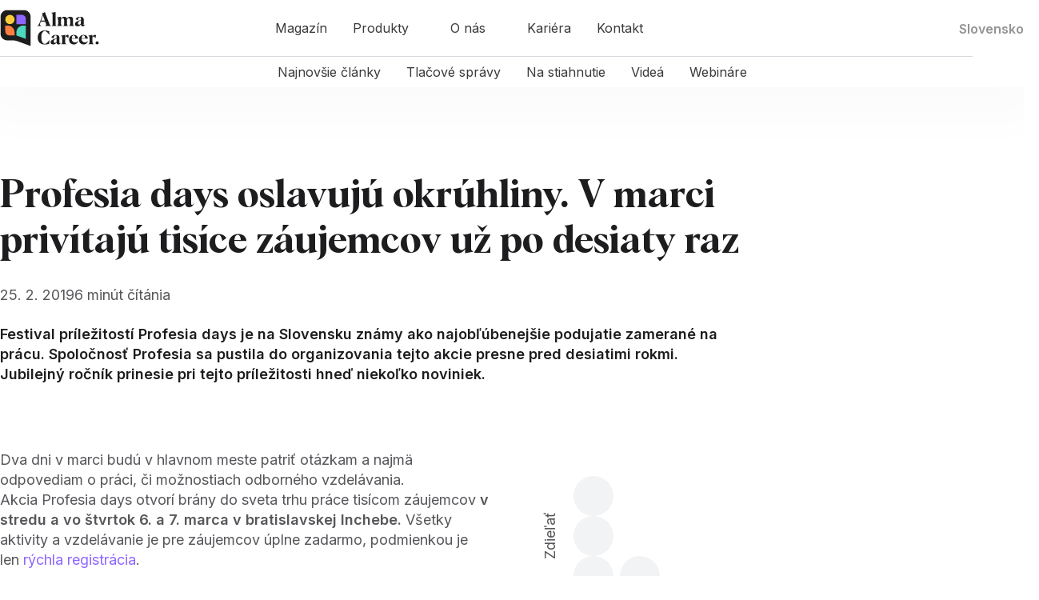

--- FILE ---
content_type: text/html; charset=utf-8
request_url: https://magazin.almacareer.com/sk/profesia-days-oslavuju-okruhliny-v-marci-privitaju-tisice-zaujemcov-uz-po-desiaty-raz
body_size: 39139
content:
<!DOCTYPE html><html><head><meta charSet="utf-8"/><meta name="viewport" content="width=device-width"/><title>Profesia days oslavujú okrúhliny. V marci privítajú tisíce záujemcov už po desiaty raz</title><meta property="og:locale" content="en_US"/><link rel="canonical" href="https://magazin.almacareer.com/sk/profesia-days-oslavuju-okruhliny-v-marci-privitaju-tisice-zaujemcov-uz-po-desiaty-raz"/><link rel="preload" as="image" imageSrcSet="/_next/image?url=https%3A%2F%2Fdata.eu.cntmbr.com%2Falma%2Falmacareer%2Ffc250d25-4bf6-4294-8675-fcee5e1b5b84.png&amp;w=64&amp;q=75 64w, /_next/image?url=https%3A%2F%2Fdata.eu.cntmbr.com%2Falma%2Falmacareer%2Ffc250d25-4bf6-4294-8675-fcee5e1b5b84.png&amp;w=96&amp;q=75 96w, /_next/image?url=https%3A%2F%2Fdata.eu.cntmbr.com%2Falma%2Falmacareer%2Ffc250d25-4bf6-4294-8675-fcee5e1b5b84.png&amp;w=128&amp;q=75 128w, /_next/image?url=https%3A%2F%2Fdata.eu.cntmbr.com%2Falma%2Falmacareer%2Ffc250d25-4bf6-4294-8675-fcee5e1b5b84.png&amp;w=256&amp;q=75 256w, /_next/image?url=https%3A%2F%2Fdata.eu.cntmbr.com%2Falma%2Falmacareer%2Ffc250d25-4bf6-4294-8675-fcee5e1b5b84.png&amp;w=384&amp;q=75 384w, /_next/image?url=https%3A%2F%2Fdata.eu.cntmbr.com%2Falma%2Falmacareer%2Ffc250d25-4bf6-4294-8675-fcee5e1b5b84.png&amp;w=640&amp;q=75 640w, /_next/image?url=https%3A%2F%2Fdata.eu.cntmbr.com%2Falma%2Falmacareer%2Ffc250d25-4bf6-4294-8675-fcee5e1b5b84.png&amp;w=750&amp;q=75 750w, /_next/image?url=https%3A%2F%2Fdata.eu.cntmbr.com%2Falma%2Falmacareer%2Ffc250d25-4bf6-4294-8675-fcee5e1b5b84.png&amp;w=828&amp;q=75 828w, /_next/image?url=https%3A%2F%2Fdata.eu.cntmbr.com%2Falma%2Falmacareer%2Ffc250d25-4bf6-4294-8675-fcee5e1b5b84.png&amp;w=1080&amp;q=75 1080w, /_next/image?url=https%3A%2F%2Fdata.eu.cntmbr.com%2Falma%2Falmacareer%2Ffc250d25-4bf6-4294-8675-fcee5e1b5b84.png&amp;w=1200&amp;q=75 1200w, /_next/image?url=https%3A%2F%2Fdata.eu.cntmbr.com%2Falma%2Falmacareer%2Ffc250d25-4bf6-4294-8675-fcee5e1b5b84.png&amp;w=1920&amp;q=75 1920w, /_next/image?url=https%3A%2F%2Fdata.eu.cntmbr.com%2Falma%2Falmacareer%2Ffc250d25-4bf6-4294-8675-fcee5e1b5b84.png&amp;w=2048&amp;q=75 2048w, /_next/image?url=https%3A%2F%2Fdata.eu.cntmbr.com%2Falma%2Falmacareer%2Ffc250d25-4bf6-4294-8675-fcee5e1b5b84.png&amp;w=3840&amp;q=75 3840w" imageSizes="(min-width: 30rem) 30vw, (min-width: 48rem) 10vw, 50vw" fetchpriority="high"/><link rel="preload" as="image" imageSrcSet="/_next/image?url=https%3A%2F%2Fdata.eu.cntmbr.com%2Falma%2Falmacareer%2Fecf50ae4-881e-41e2-929f-5c3ed21e46f2.png&amp;w=64&amp;q=75 64w, /_next/image?url=https%3A%2F%2Fdata.eu.cntmbr.com%2Falma%2Falmacareer%2Fecf50ae4-881e-41e2-929f-5c3ed21e46f2.png&amp;w=96&amp;q=75 96w, /_next/image?url=https%3A%2F%2Fdata.eu.cntmbr.com%2Falma%2Falmacareer%2Fecf50ae4-881e-41e2-929f-5c3ed21e46f2.png&amp;w=128&amp;q=75 128w, /_next/image?url=https%3A%2F%2Fdata.eu.cntmbr.com%2Falma%2Falmacareer%2Fecf50ae4-881e-41e2-929f-5c3ed21e46f2.png&amp;w=256&amp;q=75 256w, /_next/image?url=https%3A%2F%2Fdata.eu.cntmbr.com%2Falma%2Falmacareer%2Fecf50ae4-881e-41e2-929f-5c3ed21e46f2.png&amp;w=384&amp;q=75 384w, /_next/image?url=https%3A%2F%2Fdata.eu.cntmbr.com%2Falma%2Falmacareer%2Fecf50ae4-881e-41e2-929f-5c3ed21e46f2.png&amp;w=640&amp;q=75 640w, /_next/image?url=https%3A%2F%2Fdata.eu.cntmbr.com%2Falma%2Falmacareer%2Fecf50ae4-881e-41e2-929f-5c3ed21e46f2.png&amp;w=750&amp;q=75 750w, /_next/image?url=https%3A%2F%2Fdata.eu.cntmbr.com%2Falma%2Falmacareer%2Fecf50ae4-881e-41e2-929f-5c3ed21e46f2.png&amp;w=828&amp;q=75 828w, /_next/image?url=https%3A%2F%2Fdata.eu.cntmbr.com%2Falma%2Falmacareer%2Fecf50ae4-881e-41e2-929f-5c3ed21e46f2.png&amp;w=1080&amp;q=75 1080w, /_next/image?url=https%3A%2F%2Fdata.eu.cntmbr.com%2Falma%2Falmacareer%2Fecf50ae4-881e-41e2-929f-5c3ed21e46f2.png&amp;w=1200&amp;q=75 1200w, /_next/image?url=https%3A%2F%2Fdata.eu.cntmbr.com%2Falma%2Falmacareer%2Fecf50ae4-881e-41e2-929f-5c3ed21e46f2.png&amp;w=1920&amp;q=75 1920w, /_next/image?url=https%3A%2F%2Fdata.eu.cntmbr.com%2Falma%2Falmacareer%2Fecf50ae4-881e-41e2-929f-5c3ed21e46f2.png&amp;w=2048&amp;q=75 2048w, /_next/image?url=https%3A%2F%2Fdata.eu.cntmbr.com%2Falma%2Falmacareer%2Fecf50ae4-881e-41e2-929f-5c3ed21e46f2.png&amp;w=3840&amp;q=75 3840w" imageSizes="(min-width: 30rem) 30vw, (min-width: 48rem) 10vw, 50vw)" fetchpriority="high"/><meta name="next-head-count" content="7"/><meta name="color-scheme" content="light dark"/><meta name="theme-color" media="(prefers-color-scheme: light)" content="#FFFFFF"/><meta name="theme-color" media="(prefers-color-scheme: dark)" content="#000000"/><link rel="manifest" href="/app.webmanifest"/><meta name="format-detection" content="telephone=no,date=no,address=no,email=no,url=no"/><link rel="preload" href="/_next/static/media/8e9860b6e62d6359-s.p.woff2" as="font" type="font/woff2" crossorigin="anonymous" data-next-font="size-adjust"/><link rel="preload" href="/_next/static/media/e4af272ccee01ff0-s.p.woff2" as="font" type="font/woff2" crossorigin="anonymous" data-next-font="size-adjust"/><link rel="preload" href="/_next/static/media/0d6abfcfce602ba2-s.p.woff2" as="font" type="font/woff2" crossorigin="anonymous" data-next-font="size-adjust"/><link rel="preload" href="/_next/static/media/e452626718d97e6f-s.p.woff2" as="font" type="font/woff2" crossorigin="anonymous" data-next-font="size-adjust"/><link rel="preload" href="/_next/static/css/45c481db9bf207ae.css" as="style"/><link rel="stylesheet" href="/_next/static/css/45c481db9bf207ae.css" data-n-g=""/><link rel="preload" href="/_next/static/css/ff587d807c094e64.css" as="style"/><link rel="stylesheet" href="/_next/static/css/ff587d807c094e64.css" data-n-p=""/><link rel="preload" href="/_next/static/css/4de005821720b606.css" as="style"/><link rel="stylesheet" href="/_next/static/css/4de005821720b606.css" data-n-p=""/><link rel="preload" href="/_next/static/css/ec4806e11f368cbf.css" as="style"/><link rel="stylesheet" href="/_next/static/css/ec4806e11f368cbf.css" data-n-p=""/><noscript data-n-css=""></noscript><script defer="" nomodule="" src="/_next/static/chunks/polyfills-42372ed130431b0a.js"></script><script src="/_next/static/chunks/webpack-7aebe73680e85216.js" defer=""></script><script src="/_next/static/chunks/framework-8856fdf160da61eb.js" defer=""></script><script src="/_next/static/chunks/main-6c1c49dc427d46f9.js" defer=""></script><script src="/_next/static/chunks/pages/_app-15709064c7b05b45.js" defer=""></script><script src="/_next/static/chunks/69e0b260-21ee7588b0a02f16.js" defer=""></script><script src="/_next/static/chunks/469-28397de9dcbd04c3.js" defer=""></script><script src="/_next/static/chunks/704-1bd4dacaf0d67d09.js" defer=""></script><script src="/_next/static/chunks/677-529c8395511095d7.js" defer=""></script><script src="/_next/static/chunks/pages/%5B%5B...path%5D%5D-b546a5a67ee3e4e9.js" defer=""></script><script src="/_next/static/8RY_6O-46JF8o6PzlSrzI/_buildManifest.js" defer=""></script><script src="/_next/static/8RY_6O-46JF8o6PzlSrzI/_ssgManifest.js" defer=""></script><style id="__jsx-1242803569">:root{--font-inter:'__Inter_798996', '__Inter_Fallback_798996';--font-albra:'__albra_0f7cb5', '__albra_Fallback_0f7cb5';--font-body:var(--font-inter);--font-headings:var(--font-albra)}html{font-family:'__Inter_798996', '__Inter_Fallback_798996'}</style></head><body><noscript><iframe src="https://www.googletagmanager.com/ns.html?id=GTM-TW6WQ95" height="0" width="0" style="display: none; visibility: hidden;" /></noscript><div id="__next"><style>
						.SharedProgressLoadingIndicator {
							position: fixed;
							left: 0;
							top: 0;
							right: 0;
							z-index: 10;
						}
						.SharedProgressLoadingIndicator__in {
							position: absolute;
							top: 0;
							left: 0;
							right: 0;
							transform: translateY(-100%);
							transition-property: visibility, transform;
							transition-duration: 0.2s;
							visibility: hidden;
						}
						.SharedProgressLoadingIndicator--placement-bottom,
						.SharedProgressLoadingIndicator--placement-bottom .SharedProgressLoadingIndicator__in {
							top: auto;
							bottom: 0;
						}
						.SharedProgressLoadingIndicator--placement-bottom .SharedProgressLoadingIndicator__in {
							transform: translateY(100%);
						}
						.SharedProgressLoadingIndicator--loading .SharedProgressLoadingIndicator__in {
							transform: none;
							visibility: inherit;
						}
						@media (prefers-reduced-motion) {
							.SharedProgressLoadingIndicator__in {
								transition-duration: 0s;
							}
						}
					</style><div class="SharedProgressLoadingIndicator SharedProgressLoadingIndicator--placement-top"><div class="SharedProgressLoadingIndicator__in"><style>
						.ProgressLoadingIndicator {
							position: relative;
							height: 0.3125em;
							background-color: var(--ProgressLoadingIndicator-color, #027aff);
							overflow: hidden;
						}
						.ProgressLoadingIndicator::before {
							content: '';
							position: absolute;
							inset: 0;
							background-color: var(--ProgressLoadingIndicator-other-color, rgba(255, 255, 255, 0.4));
							animation: ProgressLoadingIndicator-wipe 1s infinite ease-in-out;
						}
						@keyframes ProgressLoadingIndicator-wipe {
							0% {
								transform: translateX(-100%);
							}
							100% {
								transform: translateX(100%) scaleX(0.3);
							}
						}
						@media (prefers-reduced-motion) {
							.ProgressLoadingIndicator::before {
								animation-duration: 20s;
							}
						}
					</style><div class="ProgressLoadingIndicator"></div></div></div><div class="Toastify"></div><div class="ScrollLock_wrapper__HjrbR"><div class="Layout_wrapper__qoIXd"><div class="Header_headWrapper__JhRHt"><div><div class="hidingHeader"><div class="hidingHeader-in"><header class="Header_wrapper__JQYjG" style="--Header-activeLink-offsetLeft:50%;--Header-activeLink-width:0px"><div class="Header_in__bFlSx"><a class="Header_logoLink__CzagU" href="https://www.almacareer.com/sk/"><img alt="Logo" loading="lazy" width="124" height="46" decoding="async" data-nimg="1" style="color:transparent" src="https://data.eu.cntmbr.com/almacareer/almacareer/7f9a44d7-1800-484f-a5b4-e237367ba55a.svg"/></a><div class="Header_linksWrapper__z4Hf8"><ul class="Header_links__TMMdf"><li class="Header_item__O_pVj"><a class="Header_link__dIV21" href="https://magazin.almacareer.com/sk"><div class="Header_linkIn__3b_7n">Magazín</div></a></li><li class="Header_item__O_pVj"><button type="button" class="Header_link__dIV21 Header_linkNoPadding__VldWE"><div class="Header_link__dIV21" style="cursor:default"><div class="Header_linkIn__3b_7n">Produkty<div class="Header_chevron__Cg1sl"><svg viewBox="0 0 25 25" class="Icon_icon-chevron__on2uL" preserveAspectRatio="none"><use xlink:href="#chevron"></use></svg></div></div></div></button><div class="HeaderSubmenuProducts_wrapper__nOss8"><div class="HeaderSubmenuProducts_in__XvNEe"><div class="HeaderSubmenuProducts_box__zh8eh"><ul class="HeaderSubmenuProducts_list__nneDJ"><li class="HeaderSubmenuProducts_item__IE23D"><a class="HeaderSubmenuProducts_itemLink__Kr8Mq" target="_blank" rel="noreferrer" href="https://www.pracazarohom.sk/"><div class="HeaderSubmenuProducts_itemImage__e9gxT"><div class="ResponsiveImage_wrapper__mZ4Co ResponsiveImage_is_borderRadius__BSCkR HeaderSubmenuProducts_itemImageIn__dyQfU" style="--ResponsiveImage-image-width:213"><img alt="" loading="lazy" width="213" height="216" decoding="async" data-nimg="1" class="HeaderSubmenuProducts_itemImageIn__dyQfU" style="color:transparent" sizes="80px" srcSet="/_next/image?url=https%3A%2F%2Fdata.eu.cntmbr.com%2Falmacareer%2Falmacareer%2F05353476-b002-4598-828b-4065b22536eb.png&amp;w=16&amp;q=75 16w, /_next/image?url=https%3A%2F%2Fdata.eu.cntmbr.com%2Falmacareer%2Falmacareer%2F05353476-b002-4598-828b-4065b22536eb.png&amp;w=32&amp;q=75 32w, /_next/image?url=https%3A%2F%2Fdata.eu.cntmbr.com%2Falmacareer%2Falmacareer%2F05353476-b002-4598-828b-4065b22536eb.png&amp;w=48&amp;q=75 48w, /_next/image?url=https%3A%2F%2Fdata.eu.cntmbr.com%2Falmacareer%2Falmacareer%2F05353476-b002-4598-828b-4065b22536eb.png&amp;w=64&amp;q=75 64w, /_next/image?url=https%3A%2F%2Fdata.eu.cntmbr.com%2Falmacareer%2Falmacareer%2F05353476-b002-4598-828b-4065b22536eb.png&amp;w=96&amp;q=75 96w, /_next/image?url=https%3A%2F%2Fdata.eu.cntmbr.com%2Falmacareer%2Falmacareer%2F05353476-b002-4598-828b-4065b22536eb.png&amp;w=128&amp;q=75 128w, /_next/image?url=https%3A%2F%2Fdata.eu.cntmbr.com%2Falmacareer%2Falmacareer%2F05353476-b002-4598-828b-4065b22536eb.png&amp;w=256&amp;q=75 256w, /_next/image?url=https%3A%2F%2Fdata.eu.cntmbr.com%2Falmacareer%2Falmacareer%2F05353476-b002-4598-828b-4065b22536eb.png&amp;w=384&amp;q=75 384w, /_next/image?url=https%3A%2F%2Fdata.eu.cntmbr.com%2Falmacareer%2Falmacareer%2F05353476-b002-4598-828b-4065b22536eb.png&amp;w=640&amp;q=75 640w, /_next/image?url=https%3A%2F%2Fdata.eu.cntmbr.com%2Falmacareer%2Falmacareer%2F05353476-b002-4598-828b-4065b22536eb.png&amp;w=750&amp;q=75 750w, /_next/image?url=https%3A%2F%2Fdata.eu.cntmbr.com%2Falmacareer%2Falmacareer%2F05353476-b002-4598-828b-4065b22536eb.png&amp;w=828&amp;q=75 828w, /_next/image?url=https%3A%2F%2Fdata.eu.cntmbr.com%2Falmacareer%2Falmacareer%2F05353476-b002-4598-828b-4065b22536eb.png&amp;w=1080&amp;q=75 1080w, /_next/image?url=https%3A%2F%2Fdata.eu.cntmbr.com%2Falmacareer%2Falmacareer%2F05353476-b002-4598-828b-4065b22536eb.png&amp;w=1200&amp;q=75 1200w, /_next/image?url=https%3A%2F%2Fdata.eu.cntmbr.com%2Falmacareer%2Falmacareer%2F05353476-b002-4598-828b-4065b22536eb.png&amp;w=1920&amp;q=75 1920w, /_next/image?url=https%3A%2F%2Fdata.eu.cntmbr.com%2Falmacareer%2Falmacareer%2F05353476-b002-4598-828b-4065b22536eb.png&amp;w=2048&amp;q=75 2048w, /_next/image?url=https%3A%2F%2Fdata.eu.cntmbr.com%2Falmacareer%2Falmacareer%2F05353476-b002-4598-828b-4065b22536eb.png&amp;w=3840&amp;q=75 3840w" src="/_next/image?url=https%3A%2F%2Fdata.eu.cntmbr.com%2Falmacareer%2Falmacareer%2F05353476-b002-4598-828b-4065b22536eb.png&amp;w=3840&amp;q=75"/></div></div><div><h6 class="HeaderSubmenuProducts_itemTitle__xNQn_">Práca za rohom</h6></div></a></li><li class="HeaderSubmenuProducts_item__IE23D"><a class="HeaderSubmenuProducts_itemLink__Kr8Mq" target="_blank" rel="noreferrer" href="https://www.profesia.sk/"><div class="HeaderSubmenuProducts_itemImage__e9gxT"><div class="ResponsiveImage_wrapper__mZ4Co ResponsiveImage_is_borderRadius__BSCkR HeaderSubmenuProducts_itemImageIn__dyQfU" style="--ResponsiveImage-image-width:324"><img alt="" loading="lazy" width="324" height="321" decoding="async" data-nimg="1" class="HeaderSubmenuProducts_itemImageIn__dyQfU" style="color:transparent" sizes="80px" srcSet="/_next/image?url=https%3A%2F%2Fdata.eu.cntmbr.com%2Falmacareer%2Falmacareer%2F2f44341b-0e80-421c-89d4-a1a07861d2eb.png&amp;w=16&amp;q=75 16w, /_next/image?url=https%3A%2F%2Fdata.eu.cntmbr.com%2Falmacareer%2Falmacareer%2F2f44341b-0e80-421c-89d4-a1a07861d2eb.png&amp;w=32&amp;q=75 32w, /_next/image?url=https%3A%2F%2Fdata.eu.cntmbr.com%2Falmacareer%2Falmacareer%2F2f44341b-0e80-421c-89d4-a1a07861d2eb.png&amp;w=48&amp;q=75 48w, /_next/image?url=https%3A%2F%2Fdata.eu.cntmbr.com%2Falmacareer%2Falmacareer%2F2f44341b-0e80-421c-89d4-a1a07861d2eb.png&amp;w=64&amp;q=75 64w, /_next/image?url=https%3A%2F%2Fdata.eu.cntmbr.com%2Falmacareer%2Falmacareer%2F2f44341b-0e80-421c-89d4-a1a07861d2eb.png&amp;w=96&amp;q=75 96w, /_next/image?url=https%3A%2F%2Fdata.eu.cntmbr.com%2Falmacareer%2Falmacareer%2F2f44341b-0e80-421c-89d4-a1a07861d2eb.png&amp;w=128&amp;q=75 128w, /_next/image?url=https%3A%2F%2Fdata.eu.cntmbr.com%2Falmacareer%2Falmacareer%2F2f44341b-0e80-421c-89d4-a1a07861d2eb.png&amp;w=256&amp;q=75 256w, /_next/image?url=https%3A%2F%2Fdata.eu.cntmbr.com%2Falmacareer%2Falmacareer%2F2f44341b-0e80-421c-89d4-a1a07861d2eb.png&amp;w=384&amp;q=75 384w, /_next/image?url=https%3A%2F%2Fdata.eu.cntmbr.com%2Falmacareer%2Falmacareer%2F2f44341b-0e80-421c-89d4-a1a07861d2eb.png&amp;w=640&amp;q=75 640w, /_next/image?url=https%3A%2F%2Fdata.eu.cntmbr.com%2Falmacareer%2Falmacareer%2F2f44341b-0e80-421c-89d4-a1a07861d2eb.png&amp;w=750&amp;q=75 750w, /_next/image?url=https%3A%2F%2Fdata.eu.cntmbr.com%2Falmacareer%2Falmacareer%2F2f44341b-0e80-421c-89d4-a1a07861d2eb.png&amp;w=828&amp;q=75 828w, /_next/image?url=https%3A%2F%2Fdata.eu.cntmbr.com%2Falmacareer%2Falmacareer%2F2f44341b-0e80-421c-89d4-a1a07861d2eb.png&amp;w=1080&amp;q=75 1080w, /_next/image?url=https%3A%2F%2Fdata.eu.cntmbr.com%2Falmacareer%2Falmacareer%2F2f44341b-0e80-421c-89d4-a1a07861d2eb.png&amp;w=1200&amp;q=75 1200w, /_next/image?url=https%3A%2F%2Fdata.eu.cntmbr.com%2Falmacareer%2Falmacareer%2F2f44341b-0e80-421c-89d4-a1a07861d2eb.png&amp;w=1920&amp;q=75 1920w, /_next/image?url=https%3A%2F%2Fdata.eu.cntmbr.com%2Falmacareer%2Falmacareer%2F2f44341b-0e80-421c-89d4-a1a07861d2eb.png&amp;w=2048&amp;q=75 2048w, /_next/image?url=https%3A%2F%2Fdata.eu.cntmbr.com%2Falmacareer%2Falmacareer%2F2f44341b-0e80-421c-89d4-a1a07861d2eb.png&amp;w=3840&amp;q=75 3840w" src="/_next/image?url=https%3A%2F%2Fdata.eu.cntmbr.com%2Falmacareer%2Falmacareer%2F2f44341b-0e80-421c-89d4-a1a07861d2eb.png&amp;w=3840&amp;q=75"/></div></div><div><h6 class="HeaderSubmenuProducts_itemTitle__xNQn_">Profesia</h6></div></a></li><li class="HeaderSubmenuProducts_item__IE23D"><a class="HeaderSubmenuProducts_itemLink__Kr8Mq" target="_blank" rel="noreferrer" href="https://najzamestnavatel.sk/"><div class="HeaderSubmenuProducts_itemImage__e9gxT"><div class="ResponsiveImage_wrapper__mZ4Co ResponsiveImage_is_borderRadius__BSCkR HeaderSubmenuProducts_itemImageIn__dyQfU" style="--ResponsiveImage-image-width:324"><img alt="" loading="lazy" width="324" height="321" decoding="async" data-nimg="1" class="HeaderSubmenuProducts_itemImageIn__dyQfU" style="color:transparent" sizes="80px" srcSet="/_next/image?url=https%3A%2F%2Fdata.eu.cntmbr.com%2Falmacareer%2Falmacareer%2Fdfecadaf-ddab-4042-a321-a1225c7108b2.png&amp;w=16&amp;q=75 16w, /_next/image?url=https%3A%2F%2Fdata.eu.cntmbr.com%2Falmacareer%2Falmacareer%2Fdfecadaf-ddab-4042-a321-a1225c7108b2.png&amp;w=32&amp;q=75 32w, /_next/image?url=https%3A%2F%2Fdata.eu.cntmbr.com%2Falmacareer%2Falmacareer%2Fdfecadaf-ddab-4042-a321-a1225c7108b2.png&amp;w=48&amp;q=75 48w, /_next/image?url=https%3A%2F%2Fdata.eu.cntmbr.com%2Falmacareer%2Falmacareer%2Fdfecadaf-ddab-4042-a321-a1225c7108b2.png&amp;w=64&amp;q=75 64w, /_next/image?url=https%3A%2F%2Fdata.eu.cntmbr.com%2Falmacareer%2Falmacareer%2Fdfecadaf-ddab-4042-a321-a1225c7108b2.png&amp;w=96&amp;q=75 96w, /_next/image?url=https%3A%2F%2Fdata.eu.cntmbr.com%2Falmacareer%2Falmacareer%2Fdfecadaf-ddab-4042-a321-a1225c7108b2.png&amp;w=128&amp;q=75 128w, /_next/image?url=https%3A%2F%2Fdata.eu.cntmbr.com%2Falmacareer%2Falmacareer%2Fdfecadaf-ddab-4042-a321-a1225c7108b2.png&amp;w=256&amp;q=75 256w, /_next/image?url=https%3A%2F%2Fdata.eu.cntmbr.com%2Falmacareer%2Falmacareer%2Fdfecadaf-ddab-4042-a321-a1225c7108b2.png&amp;w=384&amp;q=75 384w, /_next/image?url=https%3A%2F%2Fdata.eu.cntmbr.com%2Falmacareer%2Falmacareer%2Fdfecadaf-ddab-4042-a321-a1225c7108b2.png&amp;w=640&amp;q=75 640w, /_next/image?url=https%3A%2F%2Fdata.eu.cntmbr.com%2Falmacareer%2Falmacareer%2Fdfecadaf-ddab-4042-a321-a1225c7108b2.png&amp;w=750&amp;q=75 750w, /_next/image?url=https%3A%2F%2Fdata.eu.cntmbr.com%2Falmacareer%2Falmacareer%2Fdfecadaf-ddab-4042-a321-a1225c7108b2.png&amp;w=828&amp;q=75 828w, /_next/image?url=https%3A%2F%2Fdata.eu.cntmbr.com%2Falmacareer%2Falmacareer%2Fdfecadaf-ddab-4042-a321-a1225c7108b2.png&amp;w=1080&amp;q=75 1080w, /_next/image?url=https%3A%2F%2Fdata.eu.cntmbr.com%2Falmacareer%2Falmacareer%2Fdfecadaf-ddab-4042-a321-a1225c7108b2.png&amp;w=1200&amp;q=75 1200w, /_next/image?url=https%3A%2F%2Fdata.eu.cntmbr.com%2Falmacareer%2Falmacareer%2Fdfecadaf-ddab-4042-a321-a1225c7108b2.png&amp;w=1920&amp;q=75 1920w, /_next/image?url=https%3A%2F%2Fdata.eu.cntmbr.com%2Falmacareer%2Falmacareer%2Fdfecadaf-ddab-4042-a321-a1225c7108b2.png&amp;w=2048&amp;q=75 2048w, /_next/image?url=https%3A%2F%2Fdata.eu.cntmbr.com%2Falmacareer%2Falmacareer%2Fdfecadaf-ddab-4042-a321-a1225c7108b2.png&amp;w=3840&amp;q=75 3840w" src="/_next/image?url=https%3A%2F%2Fdata.eu.cntmbr.com%2Falmacareer%2Falmacareer%2Fdfecadaf-ddab-4042-a321-a1225c7108b2.png&amp;w=3840&amp;q=75"/></div></div><div><h6 class="HeaderSubmenuProducts_itemTitle__xNQn_">Najzamestnávateľ</h6></div></a></li><li class="HeaderSubmenuProducts_item__IE23D"><a class="HeaderSubmenuProducts_itemLink__Kr8Mq" target="_blank" rel="noreferrer" href="https://www.platy.sk/paylab"><div class="HeaderSubmenuProducts_itemImage__e9gxT HeaderSubmenuProducts_is_transparent__N0VWW"><div class="ResponsiveImage_wrapper__mZ4Co ResponsiveImage_is_borderRadius__BSCkR HeaderSubmenuProducts_itemImageIn__dyQfU" style="--ResponsiveImage-image-width:762"><img alt="" loading="lazy" width="762" height="762" decoding="async" data-nimg="1" class="HeaderSubmenuProducts_itemImageIn__dyQfU" style="color:transparent" sizes="80px" srcSet="/_next/image?url=https%3A%2F%2Fdata.eu.cntmbr.com%2Falma%2Falmacareer%2Feb115e98-73d7-4aa5-8c47-6eb0a433c142.png&amp;w=16&amp;q=75 16w, /_next/image?url=https%3A%2F%2Fdata.eu.cntmbr.com%2Falma%2Falmacareer%2Feb115e98-73d7-4aa5-8c47-6eb0a433c142.png&amp;w=32&amp;q=75 32w, /_next/image?url=https%3A%2F%2Fdata.eu.cntmbr.com%2Falma%2Falmacareer%2Feb115e98-73d7-4aa5-8c47-6eb0a433c142.png&amp;w=48&amp;q=75 48w, /_next/image?url=https%3A%2F%2Fdata.eu.cntmbr.com%2Falma%2Falmacareer%2Feb115e98-73d7-4aa5-8c47-6eb0a433c142.png&amp;w=64&amp;q=75 64w, /_next/image?url=https%3A%2F%2Fdata.eu.cntmbr.com%2Falma%2Falmacareer%2Feb115e98-73d7-4aa5-8c47-6eb0a433c142.png&amp;w=96&amp;q=75 96w, /_next/image?url=https%3A%2F%2Fdata.eu.cntmbr.com%2Falma%2Falmacareer%2Feb115e98-73d7-4aa5-8c47-6eb0a433c142.png&amp;w=128&amp;q=75 128w, /_next/image?url=https%3A%2F%2Fdata.eu.cntmbr.com%2Falma%2Falmacareer%2Feb115e98-73d7-4aa5-8c47-6eb0a433c142.png&amp;w=256&amp;q=75 256w, /_next/image?url=https%3A%2F%2Fdata.eu.cntmbr.com%2Falma%2Falmacareer%2Feb115e98-73d7-4aa5-8c47-6eb0a433c142.png&amp;w=384&amp;q=75 384w, /_next/image?url=https%3A%2F%2Fdata.eu.cntmbr.com%2Falma%2Falmacareer%2Feb115e98-73d7-4aa5-8c47-6eb0a433c142.png&amp;w=640&amp;q=75 640w, /_next/image?url=https%3A%2F%2Fdata.eu.cntmbr.com%2Falma%2Falmacareer%2Feb115e98-73d7-4aa5-8c47-6eb0a433c142.png&amp;w=750&amp;q=75 750w, /_next/image?url=https%3A%2F%2Fdata.eu.cntmbr.com%2Falma%2Falmacareer%2Feb115e98-73d7-4aa5-8c47-6eb0a433c142.png&amp;w=828&amp;q=75 828w, /_next/image?url=https%3A%2F%2Fdata.eu.cntmbr.com%2Falma%2Falmacareer%2Feb115e98-73d7-4aa5-8c47-6eb0a433c142.png&amp;w=1080&amp;q=75 1080w, /_next/image?url=https%3A%2F%2Fdata.eu.cntmbr.com%2Falma%2Falmacareer%2Feb115e98-73d7-4aa5-8c47-6eb0a433c142.png&amp;w=1200&amp;q=75 1200w, /_next/image?url=https%3A%2F%2Fdata.eu.cntmbr.com%2Falma%2Falmacareer%2Feb115e98-73d7-4aa5-8c47-6eb0a433c142.png&amp;w=1920&amp;q=75 1920w, /_next/image?url=https%3A%2F%2Fdata.eu.cntmbr.com%2Falma%2Falmacareer%2Feb115e98-73d7-4aa5-8c47-6eb0a433c142.png&amp;w=2048&amp;q=75 2048w, /_next/image?url=https%3A%2F%2Fdata.eu.cntmbr.com%2Falma%2Falmacareer%2Feb115e98-73d7-4aa5-8c47-6eb0a433c142.png&amp;w=3840&amp;q=75 3840w" src="/_next/image?url=https%3A%2F%2Fdata.eu.cntmbr.com%2Falma%2Falmacareer%2Feb115e98-73d7-4aa5-8c47-6eb0a433c142.png&amp;w=3840&amp;q=75"/></div></div><div><h6 class="HeaderSubmenuProducts_itemTitle__xNQn_">Platy.sk</h6></div></a></li><li class="HeaderSubmenuProducts_item__IE23D"><a class="HeaderSubmenuProducts_itemLink__Kr8Mq" target="_blank" rel="noreferrer" href="https://sk.teamio.com/"><div class="HeaderSubmenuProducts_itemImage__e9gxT"><div class="ResponsiveImage_wrapper__mZ4Co ResponsiveImage_is_borderRadius__BSCkR HeaderSubmenuProducts_itemImageIn__dyQfU" style="--ResponsiveImage-image-width:136"><img alt="" loading="lazy" width="136" height="136" decoding="async" data-nimg="1" class="HeaderSubmenuProducts_itemImageIn__dyQfU" style="color:transparent" sizes="80px" srcSet="/_next/image?url=https%3A%2F%2Fdata.eu.cntmbr.com%2Falmacareer%2Falmacareer%2F84648810-859b-4a0e-bd02-5804e65d9a85.png&amp;w=16&amp;q=75 16w, /_next/image?url=https%3A%2F%2Fdata.eu.cntmbr.com%2Falmacareer%2Falmacareer%2F84648810-859b-4a0e-bd02-5804e65d9a85.png&amp;w=32&amp;q=75 32w, /_next/image?url=https%3A%2F%2Fdata.eu.cntmbr.com%2Falmacareer%2Falmacareer%2F84648810-859b-4a0e-bd02-5804e65d9a85.png&amp;w=48&amp;q=75 48w, /_next/image?url=https%3A%2F%2Fdata.eu.cntmbr.com%2Falmacareer%2Falmacareer%2F84648810-859b-4a0e-bd02-5804e65d9a85.png&amp;w=64&amp;q=75 64w, /_next/image?url=https%3A%2F%2Fdata.eu.cntmbr.com%2Falmacareer%2Falmacareer%2F84648810-859b-4a0e-bd02-5804e65d9a85.png&amp;w=96&amp;q=75 96w, /_next/image?url=https%3A%2F%2Fdata.eu.cntmbr.com%2Falmacareer%2Falmacareer%2F84648810-859b-4a0e-bd02-5804e65d9a85.png&amp;w=128&amp;q=75 128w, /_next/image?url=https%3A%2F%2Fdata.eu.cntmbr.com%2Falmacareer%2Falmacareer%2F84648810-859b-4a0e-bd02-5804e65d9a85.png&amp;w=256&amp;q=75 256w, /_next/image?url=https%3A%2F%2Fdata.eu.cntmbr.com%2Falmacareer%2Falmacareer%2F84648810-859b-4a0e-bd02-5804e65d9a85.png&amp;w=384&amp;q=75 384w, /_next/image?url=https%3A%2F%2Fdata.eu.cntmbr.com%2Falmacareer%2Falmacareer%2F84648810-859b-4a0e-bd02-5804e65d9a85.png&amp;w=640&amp;q=75 640w, /_next/image?url=https%3A%2F%2Fdata.eu.cntmbr.com%2Falmacareer%2Falmacareer%2F84648810-859b-4a0e-bd02-5804e65d9a85.png&amp;w=750&amp;q=75 750w, /_next/image?url=https%3A%2F%2Fdata.eu.cntmbr.com%2Falmacareer%2Falmacareer%2F84648810-859b-4a0e-bd02-5804e65d9a85.png&amp;w=828&amp;q=75 828w, /_next/image?url=https%3A%2F%2Fdata.eu.cntmbr.com%2Falmacareer%2Falmacareer%2F84648810-859b-4a0e-bd02-5804e65d9a85.png&amp;w=1080&amp;q=75 1080w, /_next/image?url=https%3A%2F%2Fdata.eu.cntmbr.com%2Falmacareer%2Falmacareer%2F84648810-859b-4a0e-bd02-5804e65d9a85.png&amp;w=1200&amp;q=75 1200w, /_next/image?url=https%3A%2F%2Fdata.eu.cntmbr.com%2Falmacareer%2Falmacareer%2F84648810-859b-4a0e-bd02-5804e65d9a85.png&amp;w=1920&amp;q=75 1920w, /_next/image?url=https%3A%2F%2Fdata.eu.cntmbr.com%2Falmacareer%2Falmacareer%2F84648810-859b-4a0e-bd02-5804e65d9a85.png&amp;w=2048&amp;q=75 2048w, /_next/image?url=https%3A%2F%2Fdata.eu.cntmbr.com%2Falmacareer%2Falmacareer%2F84648810-859b-4a0e-bd02-5804e65d9a85.png&amp;w=3840&amp;q=75 3840w" src="/_next/image?url=https%3A%2F%2Fdata.eu.cntmbr.com%2Falmacareer%2Falmacareer%2F84648810-859b-4a0e-bd02-5804e65d9a85.png&amp;w=3840&amp;q=75"/></div></div><div><h6 class="HeaderSubmenuProducts_itemTitle__xNQn_">Teamio</h6></div></a></li><li class="HeaderSubmenuProducts_item__IE23D"><a class="HeaderSubmenuProducts_itemLink__Kr8Mq" target="_blank" rel="noreferrer" href="https://www.arnold-robot.com/sk/"><div class="HeaderSubmenuProducts_itemImage__e9gxT"><div class="ResponsiveImage_wrapper__mZ4Co ResponsiveImage_is_borderRadius__BSCkR HeaderSubmenuProducts_itemImageIn__dyQfU" style="--ResponsiveImage-image-width:850"><img alt="" loading="lazy" width="850" height="850" decoding="async" data-nimg="1" class="HeaderSubmenuProducts_itemImageIn__dyQfU" style="color:transparent" src="https://data.eu.cntmbr.com/almacareer/almacareer/0afa7a52-39dc-4fb7-9d9b-40b89c768fe8.svg"/></div></div><div><h6 class="HeaderSubmenuProducts_itemTitle__xNQn_">Arnold</h6></div></a></li><li class="HeaderSubmenuProducts_item__IE23D"><a class="HeaderSubmenuProducts_itemLink__Kr8Mq" target="_blank" rel="noreferrer" href="https://www.edujobs.sk/"><div class="HeaderSubmenuProducts_itemImage__e9gxT"><div class="ResponsiveImage_wrapper__mZ4Co ResponsiveImage_is_borderRadius__BSCkR HeaderSubmenuProducts_itemImageIn__dyQfU" style="--ResponsiveImage-image-width:324"><img alt="" loading="lazy" width="324" height="321" decoding="async" data-nimg="1" class="HeaderSubmenuProducts_itemImageIn__dyQfU" style="color:transparent" sizes="80px" srcSet="/_next/image?url=https%3A%2F%2Fdata.eu.cntmbr.com%2Falmacareer%2Falmacareer%2F652191f0-8617-41a2-9944-1dfd93fe5c71.png&amp;w=16&amp;q=75 16w, /_next/image?url=https%3A%2F%2Fdata.eu.cntmbr.com%2Falmacareer%2Falmacareer%2F652191f0-8617-41a2-9944-1dfd93fe5c71.png&amp;w=32&amp;q=75 32w, /_next/image?url=https%3A%2F%2Fdata.eu.cntmbr.com%2Falmacareer%2Falmacareer%2F652191f0-8617-41a2-9944-1dfd93fe5c71.png&amp;w=48&amp;q=75 48w, /_next/image?url=https%3A%2F%2Fdata.eu.cntmbr.com%2Falmacareer%2Falmacareer%2F652191f0-8617-41a2-9944-1dfd93fe5c71.png&amp;w=64&amp;q=75 64w, /_next/image?url=https%3A%2F%2Fdata.eu.cntmbr.com%2Falmacareer%2Falmacareer%2F652191f0-8617-41a2-9944-1dfd93fe5c71.png&amp;w=96&amp;q=75 96w, /_next/image?url=https%3A%2F%2Fdata.eu.cntmbr.com%2Falmacareer%2Falmacareer%2F652191f0-8617-41a2-9944-1dfd93fe5c71.png&amp;w=128&amp;q=75 128w, /_next/image?url=https%3A%2F%2Fdata.eu.cntmbr.com%2Falmacareer%2Falmacareer%2F652191f0-8617-41a2-9944-1dfd93fe5c71.png&amp;w=256&amp;q=75 256w, /_next/image?url=https%3A%2F%2Fdata.eu.cntmbr.com%2Falmacareer%2Falmacareer%2F652191f0-8617-41a2-9944-1dfd93fe5c71.png&amp;w=384&amp;q=75 384w, /_next/image?url=https%3A%2F%2Fdata.eu.cntmbr.com%2Falmacareer%2Falmacareer%2F652191f0-8617-41a2-9944-1dfd93fe5c71.png&amp;w=640&amp;q=75 640w, /_next/image?url=https%3A%2F%2Fdata.eu.cntmbr.com%2Falmacareer%2Falmacareer%2F652191f0-8617-41a2-9944-1dfd93fe5c71.png&amp;w=750&amp;q=75 750w, /_next/image?url=https%3A%2F%2Fdata.eu.cntmbr.com%2Falmacareer%2Falmacareer%2F652191f0-8617-41a2-9944-1dfd93fe5c71.png&amp;w=828&amp;q=75 828w, /_next/image?url=https%3A%2F%2Fdata.eu.cntmbr.com%2Falmacareer%2Falmacareer%2F652191f0-8617-41a2-9944-1dfd93fe5c71.png&amp;w=1080&amp;q=75 1080w, /_next/image?url=https%3A%2F%2Fdata.eu.cntmbr.com%2Falmacareer%2Falmacareer%2F652191f0-8617-41a2-9944-1dfd93fe5c71.png&amp;w=1200&amp;q=75 1200w, /_next/image?url=https%3A%2F%2Fdata.eu.cntmbr.com%2Falmacareer%2Falmacareer%2F652191f0-8617-41a2-9944-1dfd93fe5c71.png&amp;w=1920&amp;q=75 1920w, /_next/image?url=https%3A%2F%2Fdata.eu.cntmbr.com%2Falmacareer%2Falmacareer%2F652191f0-8617-41a2-9944-1dfd93fe5c71.png&amp;w=2048&amp;q=75 2048w, /_next/image?url=https%3A%2F%2Fdata.eu.cntmbr.com%2Falmacareer%2Falmacareer%2F652191f0-8617-41a2-9944-1dfd93fe5c71.png&amp;w=3840&amp;q=75 3840w" src="/_next/image?url=https%3A%2F%2Fdata.eu.cntmbr.com%2Falmacareer%2Falmacareer%2F652191f0-8617-41a2-9944-1dfd93fe5c71.png&amp;w=3840&amp;q=75"/></div></div><div><h6 class="HeaderSubmenuProducts_itemTitle__xNQn_">Edujobs</h6></div></a></li><li class="HeaderSubmenuProducts_item__IE23D"><a class="HeaderSubmenuProducts_itemLink__Kr8Mq" target="_blank" rel="noreferrer" href="https://www.seduo.sk/"><div class="HeaderSubmenuProducts_itemImage__e9gxT"><div class="ResponsiveImage_wrapper__mZ4Co ResponsiveImage_is_borderRadius__BSCkR HeaderSubmenuProducts_itemImageIn__dyQfU" style="--ResponsiveImage-image-width:374"><img alt="" loading="lazy" width="374" height="374" decoding="async" data-nimg="1" class="HeaderSubmenuProducts_itemImageIn__dyQfU" style="color:transparent" sizes="80px" srcSet="/_next/image?url=https%3A%2F%2Fdata.eu.cntmbr.com%2Falmacareer%2Falmacareer%2F3956e582-e120-44c1-bd3d-536a3234364d.png&amp;w=16&amp;q=75 16w, /_next/image?url=https%3A%2F%2Fdata.eu.cntmbr.com%2Falmacareer%2Falmacareer%2F3956e582-e120-44c1-bd3d-536a3234364d.png&amp;w=32&amp;q=75 32w, /_next/image?url=https%3A%2F%2Fdata.eu.cntmbr.com%2Falmacareer%2Falmacareer%2F3956e582-e120-44c1-bd3d-536a3234364d.png&amp;w=48&amp;q=75 48w, /_next/image?url=https%3A%2F%2Fdata.eu.cntmbr.com%2Falmacareer%2Falmacareer%2F3956e582-e120-44c1-bd3d-536a3234364d.png&amp;w=64&amp;q=75 64w, /_next/image?url=https%3A%2F%2Fdata.eu.cntmbr.com%2Falmacareer%2Falmacareer%2F3956e582-e120-44c1-bd3d-536a3234364d.png&amp;w=96&amp;q=75 96w, /_next/image?url=https%3A%2F%2Fdata.eu.cntmbr.com%2Falmacareer%2Falmacareer%2F3956e582-e120-44c1-bd3d-536a3234364d.png&amp;w=128&amp;q=75 128w, /_next/image?url=https%3A%2F%2Fdata.eu.cntmbr.com%2Falmacareer%2Falmacareer%2F3956e582-e120-44c1-bd3d-536a3234364d.png&amp;w=256&amp;q=75 256w, /_next/image?url=https%3A%2F%2Fdata.eu.cntmbr.com%2Falmacareer%2Falmacareer%2F3956e582-e120-44c1-bd3d-536a3234364d.png&amp;w=384&amp;q=75 384w, /_next/image?url=https%3A%2F%2Fdata.eu.cntmbr.com%2Falmacareer%2Falmacareer%2F3956e582-e120-44c1-bd3d-536a3234364d.png&amp;w=640&amp;q=75 640w, /_next/image?url=https%3A%2F%2Fdata.eu.cntmbr.com%2Falmacareer%2Falmacareer%2F3956e582-e120-44c1-bd3d-536a3234364d.png&amp;w=750&amp;q=75 750w, /_next/image?url=https%3A%2F%2Fdata.eu.cntmbr.com%2Falmacareer%2Falmacareer%2F3956e582-e120-44c1-bd3d-536a3234364d.png&amp;w=828&amp;q=75 828w, /_next/image?url=https%3A%2F%2Fdata.eu.cntmbr.com%2Falmacareer%2Falmacareer%2F3956e582-e120-44c1-bd3d-536a3234364d.png&amp;w=1080&amp;q=75 1080w, /_next/image?url=https%3A%2F%2Fdata.eu.cntmbr.com%2Falmacareer%2Falmacareer%2F3956e582-e120-44c1-bd3d-536a3234364d.png&amp;w=1200&amp;q=75 1200w, /_next/image?url=https%3A%2F%2Fdata.eu.cntmbr.com%2Falmacareer%2Falmacareer%2F3956e582-e120-44c1-bd3d-536a3234364d.png&amp;w=1920&amp;q=75 1920w, /_next/image?url=https%3A%2F%2Fdata.eu.cntmbr.com%2Falmacareer%2Falmacareer%2F3956e582-e120-44c1-bd3d-536a3234364d.png&amp;w=2048&amp;q=75 2048w, /_next/image?url=https%3A%2F%2Fdata.eu.cntmbr.com%2Falmacareer%2Falmacareer%2F3956e582-e120-44c1-bd3d-536a3234364d.png&amp;w=3840&amp;q=75 3840w" src="/_next/image?url=https%3A%2F%2Fdata.eu.cntmbr.com%2Falmacareer%2Falmacareer%2F3956e582-e120-44c1-bd3d-536a3234364d.png&amp;w=3840&amp;q=75"/></div></div><div><h6 class="HeaderSubmenuProducts_itemTitle__xNQn_">Seduo.sk</h6></div></a></li><li class="HeaderSubmenuProducts_item__IE23D"><a class="HeaderSubmenuProducts_itemLink__Kr8Mq" target="_blank" rel="noreferrer" href="https://nelisa.com/sk"><div class="HeaderSubmenuProducts_itemImage__e9gxT HeaderSubmenuProducts_is_transparent__N0VWW"><div class="ResponsiveImage_wrapper__mZ4Co ResponsiveImage_is_borderRadius__BSCkR HeaderSubmenuProducts_itemImageIn__dyQfU" style="--ResponsiveImage-image-width:850"><img alt="" loading="lazy" width="850" height="850" decoding="async" data-nimg="1" class="HeaderSubmenuProducts_itemImageIn__dyQfU" style="color:transparent" sizes="80px" srcSet="/_next/image?url=https%3A%2F%2Fdata.eu.cntmbr.com%2Falma%2Falmacareer%2F91538419-3046-45ce-af44-4fbec6d1fa21.png&amp;w=16&amp;q=75 16w, /_next/image?url=https%3A%2F%2Fdata.eu.cntmbr.com%2Falma%2Falmacareer%2F91538419-3046-45ce-af44-4fbec6d1fa21.png&amp;w=32&amp;q=75 32w, /_next/image?url=https%3A%2F%2Fdata.eu.cntmbr.com%2Falma%2Falmacareer%2F91538419-3046-45ce-af44-4fbec6d1fa21.png&amp;w=48&amp;q=75 48w, /_next/image?url=https%3A%2F%2Fdata.eu.cntmbr.com%2Falma%2Falmacareer%2F91538419-3046-45ce-af44-4fbec6d1fa21.png&amp;w=64&amp;q=75 64w, /_next/image?url=https%3A%2F%2Fdata.eu.cntmbr.com%2Falma%2Falmacareer%2F91538419-3046-45ce-af44-4fbec6d1fa21.png&amp;w=96&amp;q=75 96w, /_next/image?url=https%3A%2F%2Fdata.eu.cntmbr.com%2Falma%2Falmacareer%2F91538419-3046-45ce-af44-4fbec6d1fa21.png&amp;w=128&amp;q=75 128w, /_next/image?url=https%3A%2F%2Fdata.eu.cntmbr.com%2Falma%2Falmacareer%2F91538419-3046-45ce-af44-4fbec6d1fa21.png&amp;w=256&amp;q=75 256w, /_next/image?url=https%3A%2F%2Fdata.eu.cntmbr.com%2Falma%2Falmacareer%2F91538419-3046-45ce-af44-4fbec6d1fa21.png&amp;w=384&amp;q=75 384w, /_next/image?url=https%3A%2F%2Fdata.eu.cntmbr.com%2Falma%2Falmacareer%2F91538419-3046-45ce-af44-4fbec6d1fa21.png&amp;w=640&amp;q=75 640w, /_next/image?url=https%3A%2F%2Fdata.eu.cntmbr.com%2Falma%2Falmacareer%2F91538419-3046-45ce-af44-4fbec6d1fa21.png&amp;w=750&amp;q=75 750w, /_next/image?url=https%3A%2F%2Fdata.eu.cntmbr.com%2Falma%2Falmacareer%2F91538419-3046-45ce-af44-4fbec6d1fa21.png&amp;w=828&amp;q=75 828w, /_next/image?url=https%3A%2F%2Fdata.eu.cntmbr.com%2Falma%2Falmacareer%2F91538419-3046-45ce-af44-4fbec6d1fa21.png&amp;w=1080&amp;q=75 1080w, /_next/image?url=https%3A%2F%2Fdata.eu.cntmbr.com%2Falma%2Falmacareer%2F91538419-3046-45ce-af44-4fbec6d1fa21.png&amp;w=1200&amp;q=75 1200w, /_next/image?url=https%3A%2F%2Fdata.eu.cntmbr.com%2Falma%2Falmacareer%2F91538419-3046-45ce-af44-4fbec6d1fa21.png&amp;w=1920&amp;q=75 1920w, /_next/image?url=https%3A%2F%2Fdata.eu.cntmbr.com%2Falma%2Falmacareer%2F91538419-3046-45ce-af44-4fbec6d1fa21.png&amp;w=2048&amp;q=75 2048w, /_next/image?url=https%3A%2F%2Fdata.eu.cntmbr.com%2Falma%2Falmacareer%2F91538419-3046-45ce-af44-4fbec6d1fa21.png&amp;w=3840&amp;q=75 3840w" src="/_next/image?url=https%3A%2F%2Fdata.eu.cntmbr.com%2Falma%2Falmacareer%2F91538419-3046-45ce-af44-4fbec6d1fa21.png&amp;w=3840&amp;q=75"/></div></div><div><h6 class="HeaderSubmenuProducts_itemTitle__xNQn_">Nelisa</h6></div></a></li><li class="HeaderSubmenuProducts_item__IE23D"><a class="HeaderSubmenuProducts_itemLink__Kr8Mq" target="_blank" rel="noreferrer" href="https://profesiadays.sk/"><div class="HeaderSubmenuProducts_itemImage__e9gxT"><div class="ResponsiveImage_wrapper__mZ4Co ResponsiveImage_is_borderRadius__BSCkR HeaderSubmenuProducts_itemImageIn__dyQfU" style="--ResponsiveImage-image-width:324"><img alt="" loading="lazy" width="324" height="321" decoding="async" data-nimg="1" class="HeaderSubmenuProducts_itemImageIn__dyQfU" style="color:transparent" sizes="80px" srcSet="/_next/image?url=https%3A%2F%2Fdata.eu.cntmbr.com%2Falmacareer%2Falmacareer%2F7f019968-6264-4434-936d-ad111bbbd906.png&amp;w=16&amp;q=75 16w, /_next/image?url=https%3A%2F%2Fdata.eu.cntmbr.com%2Falmacareer%2Falmacareer%2F7f019968-6264-4434-936d-ad111bbbd906.png&amp;w=32&amp;q=75 32w, /_next/image?url=https%3A%2F%2Fdata.eu.cntmbr.com%2Falmacareer%2Falmacareer%2F7f019968-6264-4434-936d-ad111bbbd906.png&amp;w=48&amp;q=75 48w, /_next/image?url=https%3A%2F%2Fdata.eu.cntmbr.com%2Falmacareer%2Falmacareer%2F7f019968-6264-4434-936d-ad111bbbd906.png&amp;w=64&amp;q=75 64w, /_next/image?url=https%3A%2F%2Fdata.eu.cntmbr.com%2Falmacareer%2Falmacareer%2F7f019968-6264-4434-936d-ad111bbbd906.png&amp;w=96&amp;q=75 96w, /_next/image?url=https%3A%2F%2Fdata.eu.cntmbr.com%2Falmacareer%2Falmacareer%2F7f019968-6264-4434-936d-ad111bbbd906.png&amp;w=128&amp;q=75 128w, /_next/image?url=https%3A%2F%2Fdata.eu.cntmbr.com%2Falmacareer%2Falmacareer%2F7f019968-6264-4434-936d-ad111bbbd906.png&amp;w=256&amp;q=75 256w, /_next/image?url=https%3A%2F%2Fdata.eu.cntmbr.com%2Falmacareer%2Falmacareer%2F7f019968-6264-4434-936d-ad111bbbd906.png&amp;w=384&amp;q=75 384w, /_next/image?url=https%3A%2F%2Fdata.eu.cntmbr.com%2Falmacareer%2Falmacareer%2F7f019968-6264-4434-936d-ad111bbbd906.png&amp;w=640&amp;q=75 640w, /_next/image?url=https%3A%2F%2Fdata.eu.cntmbr.com%2Falmacareer%2Falmacareer%2F7f019968-6264-4434-936d-ad111bbbd906.png&amp;w=750&amp;q=75 750w, /_next/image?url=https%3A%2F%2Fdata.eu.cntmbr.com%2Falmacareer%2Falmacareer%2F7f019968-6264-4434-936d-ad111bbbd906.png&amp;w=828&amp;q=75 828w, /_next/image?url=https%3A%2F%2Fdata.eu.cntmbr.com%2Falmacareer%2Falmacareer%2F7f019968-6264-4434-936d-ad111bbbd906.png&amp;w=1080&amp;q=75 1080w, /_next/image?url=https%3A%2F%2Fdata.eu.cntmbr.com%2Falmacareer%2Falmacareer%2F7f019968-6264-4434-936d-ad111bbbd906.png&amp;w=1200&amp;q=75 1200w, /_next/image?url=https%3A%2F%2Fdata.eu.cntmbr.com%2Falmacareer%2Falmacareer%2F7f019968-6264-4434-936d-ad111bbbd906.png&amp;w=1920&amp;q=75 1920w, /_next/image?url=https%3A%2F%2Fdata.eu.cntmbr.com%2Falmacareer%2Falmacareer%2F7f019968-6264-4434-936d-ad111bbbd906.png&amp;w=2048&amp;q=75 2048w, /_next/image?url=https%3A%2F%2Fdata.eu.cntmbr.com%2Falmacareer%2Falmacareer%2F7f019968-6264-4434-936d-ad111bbbd906.png&amp;w=3840&amp;q=75 3840w" src="/_next/image?url=https%3A%2F%2Fdata.eu.cntmbr.com%2Falmacareer%2Falmacareer%2F7f019968-6264-4434-936d-ad111bbbd906.png&amp;w=3840&amp;q=75"/></div></div><div><h6 class="HeaderSubmenuProducts_itemTitle__xNQn_">Profesia days</h6></div></a></li></ul></div></div></div></li><li class="Header_item__O_pVj"><button type="button" class="Header_link__dIV21 Header_linkNoPadding__VldWE"><a class="Header_link__dIV21" href="https://www.almacareer.com/sk/o-nas"><div class="Header_linkIn__3b_7n">O nás<div class="Header_chevron__Cg1sl"><svg viewBox="0 0 25 25" class="Icon_icon-chevron__on2uL" preserveAspectRatio="none"><use xlink:href="#chevron"></use></svg></div></div></a></button><div class="HeaderNestedLinks_wrapper__TeqZA"><div class="HeaderNestedLinks_in__Z__uD"><div class="HeaderNestedLinks_box__QlgXB"><div class="HeaderNestedLinks_list__ewCdE"><a class="HeaderNestedLinks_item__8QGIb" href="https://www.almacareer.com/sk/o-nas"><div class="HeaderNestedLinks_image__iyaqr"><img alt="" loading="lazy" width="152" height="159" decoding="async" data-nimg="1" style="color:transparent" sizes="80px" srcSet="/_next/image?url=https%3A%2F%2Fdata.eu.cntmbr.com%2Falmacareer%2Falmacareer%2F0ad0f36a-22ee-4bf1-93f1-7077d73b2d15.jpeg&amp;w=16&amp;q=75 16w, /_next/image?url=https%3A%2F%2Fdata.eu.cntmbr.com%2Falmacareer%2Falmacareer%2F0ad0f36a-22ee-4bf1-93f1-7077d73b2d15.jpeg&amp;w=32&amp;q=75 32w, /_next/image?url=https%3A%2F%2Fdata.eu.cntmbr.com%2Falmacareer%2Falmacareer%2F0ad0f36a-22ee-4bf1-93f1-7077d73b2d15.jpeg&amp;w=48&amp;q=75 48w, /_next/image?url=https%3A%2F%2Fdata.eu.cntmbr.com%2Falmacareer%2Falmacareer%2F0ad0f36a-22ee-4bf1-93f1-7077d73b2d15.jpeg&amp;w=64&amp;q=75 64w, /_next/image?url=https%3A%2F%2Fdata.eu.cntmbr.com%2Falmacareer%2Falmacareer%2F0ad0f36a-22ee-4bf1-93f1-7077d73b2d15.jpeg&amp;w=96&amp;q=75 96w, /_next/image?url=https%3A%2F%2Fdata.eu.cntmbr.com%2Falmacareer%2Falmacareer%2F0ad0f36a-22ee-4bf1-93f1-7077d73b2d15.jpeg&amp;w=128&amp;q=75 128w, /_next/image?url=https%3A%2F%2Fdata.eu.cntmbr.com%2Falmacareer%2Falmacareer%2F0ad0f36a-22ee-4bf1-93f1-7077d73b2d15.jpeg&amp;w=256&amp;q=75 256w, /_next/image?url=https%3A%2F%2Fdata.eu.cntmbr.com%2Falmacareer%2Falmacareer%2F0ad0f36a-22ee-4bf1-93f1-7077d73b2d15.jpeg&amp;w=384&amp;q=75 384w, /_next/image?url=https%3A%2F%2Fdata.eu.cntmbr.com%2Falmacareer%2Falmacareer%2F0ad0f36a-22ee-4bf1-93f1-7077d73b2d15.jpeg&amp;w=640&amp;q=75 640w, /_next/image?url=https%3A%2F%2Fdata.eu.cntmbr.com%2Falmacareer%2Falmacareer%2F0ad0f36a-22ee-4bf1-93f1-7077d73b2d15.jpeg&amp;w=750&amp;q=75 750w, /_next/image?url=https%3A%2F%2Fdata.eu.cntmbr.com%2Falmacareer%2Falmacareer%2F0ad0f36a-22ee-4bf1-93f1-7077d73b2d15.jpeg&amp;w=828&amp;q=75 828w, /_next/image?url=https%3A%2F%2Fdata.eu.cntmbr.com%2Falmacareer%2Falmacareer%2F0ad0f36a-22ee-4bf1-93f1-7077d73b2d15.jpeg&amp;w=1080&amp;q=75 1080w, /_next/image?url=https%3A%2F%2Fdata.eu.cntmbr.com%2Falmacareer%2Falmacareer%2F0ad0f36a-22ee-4bf1-93f1-7077d73b2d15.jpeg&amp;w=1200&amp;q=75 1200w, /_next/image?url=https%3A%2F%2Fdata.eu.cntmbr.com%2Falmacareer%2Falmacareer%2F0ad0f36a-22ee-4bf1-93f1-7077d73b2d15.jpeg&amp;w=1920&amp;q=75 1920w, /_next/image?url=https%3A%2F%2Fdata.eu.cntmbr.com%2Falmacareer%2Falmacareer%2F0ad0f36a-22ee-4bf1-93f1-7077d73b2d15.jpeg&amp;w=2048&amp;q=75 2048w, /_next/image?url=https%3A%2F%2Fdata.eu.cntmbr.com%2Falmacareer%2Falmacareer%2F0ad0f36a-22ee-4bf1-93f1-7077d73b2d15.jpeg&amp;w=3840&amp;q=75 3840w" src="/_next/image?url=https%3A%2F%2Fdata.eu.cntmbr.com%2Falmacareer%2Falmacareer%2F0ad0f36a-22ee-4bf1-93f1-7077d73b2d15.jpeg&amp;w=3840&amp;q=75"/></div><div class="HeaderNestedLinks_itemContent__F5__R"><span class="HeaderNestedLinks_title__fGwsq">Náš príbeh</span><span class="HeaderNestedLinks_description__QlTjS">O vzniku, histórii a hodnotách spoločnosti Alma Career.</span></div></a><a class="HeaderNestedLinks_item__8QGIb" href="https://www.almacareer.com/sk/nas-tim"><div class="HeaderNestedLinks_image__iyaqr"><img alt="" loading="lazy" width="163" height="170" decoding="async" data-nimg="1" style="color:transparent" sizes="80px" srcSet="/_next/image?url=https%3A%2F%2Fdata.eu.cntmbr.com%2Falmacareer%2Falmacareer%2Fc48a8ab5-f44f-4a29-826e-c53a40996c7b.jpeg&amp;w=16&amp;q=75 16w, /_next/image?url=https%3A%2F%2Fdata.eu.cntmbr.com%2Falmacareer%2Falmacareer%2Fc48a8ab5-f44f-4a29-826e-c53a40996c7b.jpeg&amp;w=32&amp;q=75 32w, /_next/image?url=https%3A%2F%2Fdata.eu.cntmbr.com%2Falmacareer%2Falmacareer%2Fc48a8ab5-f44f-4a29-826e-c53a40996c7b.jpeg&amp;w=48&amp;q=75 48w, /_next/image?url=https%3A%2F%2Fdata.eu.cntmbr.com%2Falmacareer%2Falmacareer%2Fc48a8ab5-f44f-4a29-826e-c53a40996c7b.jpeg&amp;w=64&amp;q=75 64w, /_next/image?url=https%3A%2F%2Fdata.eu.cntmbr.com%2Falmacareer%2Falmacareer%2Fc48a8ab5-f44f-4a29-826e-c53a40996c7b.jpeg&amp;w=96&amp;q=75 96w, /_next/image?url=https%3A%2F%2Fdata.eu.cntmbr.com%2Falmacareer%2Falmacareer%2Fc48a8ab5-f44f-4a29-826e-c53a40996c7b.jpeg&amp;w=128&amp;q=75 128w, /_next/image?url=https%3A%2F%2Fdata.eu.cntmbr.com%2Falmacareer%2Falmacareer%2Fc48a8ab5-f44f-4a29-826e-c53a40996c7b.jpeg&amp;w=256&amp;q=75 256w, /_next/image?url=https%3A%2F%2Fdata.eu.cntmbr.com%2Falmacareer%2Falmacareer%2Fc48a8ab5-f44f-4a29-826e-c53a40996c7b.jpeg&amp;w=384&amp;q=75 384w, /_next/image?url=https%3A%2F%2Fdata.eu.cntmbr.com%2Falmacareer%2Falmacareer%2Fc48a8ab5-f44f-4a29-826e-c53a40996c7b.jpeg&amp;w=640&amp;q=75 640w, /_next/image?url=https%3A%2F%2Fdata.eu.cntmbr.com%2Falmacareer%2Falmacareer%2Fc48a8ab5-f44f-4a29-826e-c53a40996c7b.jpeg&amp;w=750&amp;q=75 750w, /_next/image?url=https%3A%2F%2Fdata.eu.cntmbr.com%2Falmacareer%2Falmacareer%2Fc48a8ab5-f44f-4a29-826e-c53a40996c7b.jpeg&amp;w=828&amp;q=75 828w, /_next/image?url=https%3A%2F%2Fdata.eu.cntmbr.com%2Falmacareer%2Falmacareer%2Fc48a8ab5-f44f-4a29-826e-c53a40996c7b.jpeg&amp;w=1080&amp;q=75 1080w, /_next/image?url=https%3A%2F%2Fdata.eu.cntmbr.com%2Falmacareer%2Falmacareer%2Fc48a8ab5-f44f-4a29-826e-c53a40996c7b.jpeg&amp;w=1200&amp;q=75 1200w, /_next/image?url=https%3A%2F%2Fdata.eu.cntmbr.com%2Falmacareer%2Falmacareer%2Fc48a8ab5-f44f-4a29-826e-c53a40996c7b.jpeg&amp;w=1920&amp;q=75 1920w, /_next/image?url=https%3A%2F%2Fdata.eu.cntmbr.com%2Falmacareer%2Falmacareer%2Fc48a8ab5-f44f-4a29-826e-c53a40996c7b.jpeg&amp;w=2048&amp;q=75 2048w, /_next/image?url=https%3A%2F%2Fdata.eu.cntmbr.com%2Falmacareer%2Falmacareer%2Fc48a8ab5-f44f-4a29-826e-c53a40996c7b.jpeg&amp;w=3840&amp;q=75 3840w" src="/_next/image?url=https%3A%2F%2Fdata.eu.cntmbr.com%2Falmacareer%2Falmacareer%2Fc48a8ab5-f44f-4a29-826e-c53a40996c7b.jpeg&amp;w=3840&amp;q=75"/></div><div class="HeaderNestedLinks_itemContent__F5__R"><span class="HeaderNestedLinks_title__fGwsq">Náš tím</span><span class="HeaderNestedLinks_description__QlTjS">Zoznámte sa s našimi kľúčovými ľuďmi.</span></div></a></div></div></div></div></li><li class="Header_item__O_pVj"><a class="Header_link__dIV21" href="https://www.almacareer.com/sk/kariera"><div class="Header_linkIn__3b_7n">Kariéra</div></a></li><li class="Header_item__O_pVj"><a class="Header_link__dIV21" href="https://www.almacareer.com/sk/kontakty"><div class="Header_linkIn__3b_7n">Kontakt</div></a></li></ul><button type="button" class="Header_search__CtLXO"><svg viewBox="0 0 26 25" class="" preserveAspectRatio="none"><use xlink:href="#search"></use></svg></button></div><div class="Header_column__bjKFC"><div class="Header_button__feig_"><a class="Button_wrapper__zIGhW Button_is_size_small__s_Fp7 Button_is_variant_primary__muRio" href="https://www.almacareer.com/sk/kontakty"><span class="Button_content__JYwL0">Kontaktujte nás</span></a></div><div class="Header_switcher__2B5Ll"><div class="SitePicker_wrapper__4mT_L"><div class="SitePicker_iconWrapper__eYnhy"><svg viewBox="0 0 24 25" class="" preserveAspectRatio="none"><use xlink:href="#world"></use></svg></div><div class="SitePicker_site__dCxMz">Slovensko</div><div class="SitePicker_siteMenu__rxwmN"><a href="https://magazin.almacareer.com/cz"><div class="SitePicker_siteMenuItem__jeVnp">Česká republika</div></a></div></div></div></div><button type="button" class="Header_sandwich__U57Bu"><svg viewBox="0 0 32 46" class="Icon_icon-sandwich__oy0i8" preserveAspectRatio="none"><use xlink:href="#sandwich"></use></svg></button></div></header><div class="Header_bottomBorder__r_VwJ"></div></div></div><div class="HeaderMobileMenu_wrapper__2AmBF"><div class="HeaderMobileMenu_header__bDGvB"><button type="button" class="HeaderMobileMenu_back__Rd5UM"><svg viewBox="0 0 25 25" class="Icon_icon-chevron__on2uL" preserveAspectRatio="none"><use xlink:href="#chevron"></use></svg></button><div></div><button type="button" class="HeaderMobileMenu_cross__5PwOI"><svg viewBox="0 0 20 20" class="Icon_icon-cross__mtvmt" preserveAspectRatio="none"><use xlink:href="#cross"></use></svg></button></div><div class="HeaderMobileMenu_linksWrapper__z8cJX"><ul class="HeaderMobileMenu_links__sGTbD"><li><a class="HeaderMobileMenu_link__eYFTz" href="https://magazin.almacareer.com/sk">Magazín</a></li><li><a class="HeaderMobileMenu_link__eYFTz" href="/">Produkty<div class="HeaderMobileMenu_chevron__gX9a3"><svg viewBox="0 0 25 25" class="Icon_icon-chevron__on2uL" preserveAspectRatio="none"><use xlink:href="#chevron"></use></svg></div></a></li><li><a class="HeaderMobileMenu_link__eYFTz" href="https://www.almacareer.com/sk/o-nas">O nás<div class="HeaderMobileMenu_chevron__gX9a3"><svg viewBox="0 0 25 25" class="Icon_icon-chevron__on2uL" preserveAspectRatio="none"><use xlink:href="#chevron"></use></svg></div></a></li><li><a class="HeaderMobileMenu_link__eYFTz" href="https://www.almacareer.com/sk/kariera">Kariéra</a></li><li><a class="HeaderMobileMenu_link__eYFTz" href="https://www.almacareer.com/sk/kontakty">Kontakt</a></li><li><a class="HeaderMobileMenu_link__eYFTz HeaderMobileMenu_is_highlighted__kmq5h" href="https://www.almacareer.com/sk/kontakty">Kontaktujte nás</a></li></ul><ul class="HeaderMobileMenu_links__sGTbD HeaderMobileMenu_view_nested__6ZBNq HeaderMobileMenu_is_hidden___jGAN"></ul></div></div></div></div><div class="MagazineHeader_header__c2K6f"><div class="Container_wrapper__UCke_ Container_view_size_normal__XDS3E"><div class="MagazineHeader_headWrapper__SUGWV"><div class="MagazineHeader_head__Le1Wv"><header class="MagazineHeader_wrapper__qDTzp"><div class="MagazineHeader_in__vrAUB"><ul class="MagazineHeader_links__Tmnw_"><li><a class="MagazineHeader_link__gLiI4" href="/sk/clanky">Najnovšie články</a></li><li><a class="MagazineHeader_link__gLiI4" href="/sk/tlacove-spravy">Tlačové správy</a></li><li><a class="MagazineHeader_link__gLiI4" href="https://magazin.almacareer.com/sk/subory-na-stiahnutie">Na stiahnutie</a></li><li><a class="MagazineHeader_link__gLiI4" href="/sk/tv">Videá</a></li><li><a class="MagazineHeader_link__gLiI4" href="/sk/webinare">Webináre</a></li></ul></div></header></div></div></div></div><div class="Layout_content__HBOl1"><div class="ArticlePage_printWrapper__d5Ze2"><div><div class="Container_wrapper__UCke_ Container_view_size_small__oBaEI"><div><h1 class="ArticlePage_title__ZUDPB ArticlePage_noTags__v_6kJ">Profesia days oslavujú okrúhliny. V marci privítajú tisíce záujemcov už po desiaty raz</h1><div class="ArticlePage_tagsWrapper__3Qjvk"></div><div class="ArticlePage_meta__qTWhY"><span class="ArticlePage_metaItem__fGE77">25. 2. 2019</span><span class="ArticlePage_metaItem__fGE77">6<!-- --> <!-- -->minút čítánia</span></div><div class="ArticlePage_lead__cODNI">Festival príležitostí Profesia days je na Slovensku známy ako najobľúbenejšie podujatie zamerané na prácu. Spoločnosť Profesia sa pustila do organizovania tejto akcie presne pred desiatimi rokmi. Jubilejný ročník prinesie pri tejto príležitosti hneď niekoľko noviniek.</div></div></div><div class="ArticlePage_content__2zN2a"><div class="Container_wrapper__UCke_ Container_view_size_small__oBaEI"><div class="ArticlePage_contentIn__eXvFO"><div class="ContentRenderer_wrapper__zMiwm ContentRenderer_is_disabledBottomSpacing__MARaX"><div class="ContentRenderer_section__ozLCr ContentRenderer_is_wysiwyg__HdZne ContentRenderer_is_paragraph__8FCVj"><div class="Container_wrapper__UCke_ Container_view_size_normal__XDS3E Container_view_disableGutters__9mJrC"><div class="Wysiwyg_wrapper__F4zBB"><p data-contember-type="paragraph">Dva dni v marci budú v hlavnom meste patriť otázkam a najmä odpovediam o práci, či možnostiach odborného vzdelávania. Akcia Profesia days otvorí brány do sveta trhu práce tisícom záujemcov <b>v stredu a vo štvrtok 6. a 7. marca v bratislavskej Inchebe. </b>Všetky aktivity a vzdelávanie je pre záujemcov úplne zadarmo, podmienkou je len <a data-contember-type="anchor" data-contember-href="https://registracia.profesiadays.sk/" href="https://registracia.profesiadays.sk/">rýchla registrácia</a>.</p></div></div></div><h3>Nezamestnanosť klesá, záujemcovia o podujatie narastajú</h3><div class="ContentRenderer_section__ozLCr ContentRenderer_is_wysiwyg__HdZne ContentRenderer_is_paragraph__8FCVj"><div class="Container_wrapper__UCke_ Container_view_size_normal__XDS3E Container_view_disableGutters__9mJrC"><div class="Wysiwyg_wrapper__F4zBB"><p data-contember-type="paragraph">Minulý rok privítalo dvojdňové podujatie spoločnosti Profesia <b>16-tisíc záujemcov. </b>Počet návštevníkov každý rok rastie a deje sa tak aj napriek klesajúcej nezamestnanosti a odozve uchádzačov na pracovné ponuky zamestnávateľov. Dôvodom môže byť najmä to, že minulý rok <b>36 percent návštevníkov boli ľudia, ktorí už zamestnanie mali</b>. Aj toto je potvrdenie, že festival je dobrou príležitosťou <b>aj pre ľudí, ktorí prácu aktuálne nehľadajú, ale chcú sa</b> <b>zdokonaliť v určitých oblastiach.</b></p></div></div></div><div class="ContentRenderer_section__ozLCr ContentRenderer_is_reference_image__8E0np"><div class="Container_wrapper__UCke_ Container_view_size_normal__XDS3E Container_view_disableGutters__9mJrC"><div class="ImageBlock_wrapper__ygciu"><div class="ImageBlock_imageWrapper__3RCfb" style="--ImageBlock-image-width:1300"><div class="ResponsiveImage_wrapper__mZ4Co ResponsiveImage_is_borderRadius__BSCkR ImageBlock_image__jxgBk" style="--ResponsiveImage-image-width:1300"><img alt="" loading="lazy" width="1300" height="837" decoding="async" data-nimg="1" class="ImageBlock_image__jxgBk" style="color:transparent" sizes="(min-width: 1200px,
								&#x27;100vw&#x27;" srcSet="/_next/image?url=https%3A%2F%2Fdata.eu.cntmbr.com%2Falmacareer-magazin%2Falmacareer-magazin%2F70c7fb44-3ad8-4769-91f7-2f99793ea41c.png&amp;w=16&amp;q=75 16w, /_next/image?url=https%3A%2F%2Fdata.eu.cntmbr.com%2Falmacareer-magazin%2Falmacareer-magazin%2F70c7fb44-3ad8-4769-91f7-2f99793ea41c.png&amp;w=32&amp;q=75 32w, /_next/image?url=https%3A%2F%2Fdata.eu.cntmbr.com%2Falmacareer-magazin%2Falmacareer-magazin%2F70c7fb44-3ad8-4769-91f7-2f99793ea41c.png&amp;w=48&amp;q=75 48w, /_next/image?url=https%3A%2F%2Fdata.eu.cntmbr.com%2Falmacareer-magazin%2Falmacareer-magazin%2F70c7fb44-3ad8-4769-91f7-2f99793ea41c.png&amp;w=64&amp;q=75 64w, /_next/image?url=https%3A%2F%2Fdata.eu.cntmbr.com%2Falmacareer-magazin%2Falmacareer-magazin%2F70c7fb44-3ad8-4769-91f7-2f99793ea41c.png&amp;w=96&amp;q=75 96w, /_next/image?url=https%3A%2F%2Fdata.eu.cntmbr.com%2Falmacareer-magazin%2Falmacareer-magazin%2F70c7fb44-3ad8-4769-91f7-2f99793ea41c.png&amp;w=128&amp;q=75 128w, /_next/image?url=https%3A%2F%2Fdata.eu.cntmbr.com%2Falmacareer-magazin%2Falmacareer-magazin%2F70c7fb44-3ad8-4769-91f7-2f99793ea41c.png&amp;w=256&amp;q=75 256w, /_next/image?url=https%3A%2F%2Fdata.eu.cntmbr.com%2Falmacareer-magazin%2Falmacareer-magazin%2F70c7fb44-3ad8-4769-91f7-2f99793ea41c.png&amp;w=384&amp;q=75 384w, /_next/image?url=https%3A%2F%2Fdata.eu.cntmbr.com%2Falmacareer-magazin%2Falmacareer-magazin%2F70c7fb44-3ad8-4769-91f7-2f99793ea41c.png&amp;w=640&amp;q=75 640w, /_next/image?url=https%3A%2F%2Fdata.eu.cntmbr.com%2Falmacareer-magazin%2Falmacareer-magazin%2F70c7fb44-3ad8-4769-91f7-2f99793ea41c.png&amp;w=750&amp;q=75 750w, /_next/image?url=https%3A%2F%2Fdata.eu.cntmbr.com%2Falmacareer-magazin%2Falmacareer-magazin%2F70c7fb44-3ad8-4769-91f7-2f99793ea41c.png&amp;w=828&amp;q=75 828w, /_next/image?url=https%3A%2F%2Fdata.eu.cntmbr.com%2Falmacareer-magazin%2Falmacareer-magazin%2F70c7fb44-3ad8-4769-91f7-2f99793ea41c.png&amp;w=1080&amp;q=75 1080w, /_next/image?url=https%3A%2F%2Fdata.eu.cntmbr.com%2Falmacareer-magazin%2Falmacareer-magazin%2F70c7fb44-3ad8-4769-91f7-2f99793ea41c.png&amp;w=1200&amp;q=75 1200w, /_next/image?url=https%3A%2F%2Fdata.eu.cntmbr.com%2Falmacareer-magazin%2Falmacareer-magazin%2F70c7fb44-3ad8-4769-91f7-2f99793ea41c.png&amp;w=1920&amp;q=75 1920w, /_next/image?url=https%3A%2F%2Fdata.eu.cntmbr.com%2Falmacareer-magazin%2Falmacareer-magazin%2F70c7fb44-3ad8-4769-91f7-2f99793ea41c.png&amp;w=2048&amp;q=75 2048w, /_next/image?url=https%3A%2F%2Fdata.eu.cntmbr.com%2Falmacareer-magazin%2Falmacareer-magazin%2F70c7fb44-3ad8-4769-91f7-2f99793ea41c.png&amp;w=3840&amp;q=75 3840w" src="/_next/image?url=https%3A%2F%2Fdata.eu.cntmbr.com%2Falmacareer-magazin%2Falmacareer-magazin%2F70c7fb44-3ad8-4769-91f7-2f99793ea41c.png&amp;w=3840&amp;q=75"/></div><button type="button" class="ImageBlock_shareButton__lK3_K" aria-label="Zdieľať na LinkedIne ↗"><svg width="46" height="46" viewBox="0 0 46 46" fill="none" xmlns="http://www.w3.org/2000/svg"><path d="M23 0C10.3093 0 0 10.3093 0 23C0 35.6907 10.3093 46 23 46C35.6907 46 46 35.6907 46 23C46 10.3093 35.6907 0 23 0ZM23 2C34.6098 2 44 11.3902 44 23C44 34.6098 34.6098 44 23 44C11.3902 44 2 34.6098 2 23C2 11.3902 11.3902 2 23 2ZM14 10C12.355 10 11 11.355 11 13C11 14.645 12.355 16 14 16C15.645 16 17 14.645 17 13C17 11.355 15.645 10 14 10ZM14 12C14.5641 12 15 12.4359 15 13C15 13.5641 14.5641 14 14 14C13.4359 14 13 13.5641 13 13C13 12.4359 13.4359 12 14 12ZM12 17C11.7348 17 11.4805 17.1054 11.2929 17.2929C11.1054 17.4805 11 17.7348 11 18V33C11 33.2652 11.1054 33.5195 11.2929 33.7071C11.4805 33.8946 11.7348 34 12 34H16C16.2652 34 16.5195 33.8946 16.7071 33.7071C16.8946 33.5195 17 33.2652 17 33V18C17 17.7348 16.8946 17.4805 16.7071 17.2929C16.5195 17.1054 16.2652 17 16 17H12ZM20 17C19.7348 17 19.4805 17.1054 19.2929 17.2929C19.1054 17.4805 19 17.7348 19 18V33C19 33.2652 19.1054 33.5195 19.2929 33.7071C19.4805 33.8946 19.7348 34 20 34H24C24.2652 34 24.5195 33.8946 24.7071 33.7071C24.8946 33.5195 25 33.2652 25 33V25.5C25 24.1205 26.1205 23 27.5 23C28.8795 23 30 24.1205 30 25.5V28V33C30 33.2652 30.1054 33.5195 30.2929 33.7071C30.4805 33.8946 30.7348 34 31 34H35C35.2652 34 35.5195 33.8946 35.7071 33.7071C35.8946 33.5195 36 33.2652 36 33V24.5C36 20.3696 32.6304 17 28.5 17C27.2135 17 26.0597 17.4162 25 17.9902C24.9974 17.7267 24.8909 17.4749 24.7036 17.2895C24.5164 17.104 24.2635 17 24 17H20ZM13 19H15V32H13V19ZM21 19H23V19.8164C23 20.0125 23.0577 20.2043 23.1659 20.3679C23.2741 20.5315 23.428 20.6597 23.6084 20.7365C23.7889 20.8133 23.988 20.8354 24.1809 20.7999C24.3738 20.7645 24.552 20.6731 24.6934 20.5371C25.6842 19.5853 27.0167 19 28.5 19C31.5496 19 34 21.4504 34 24.5V32H32V28V25.5C32 23.0295 29.9705 21 27.5 21C25.0295 21 23 23.0295 23 25.5V32H21V19Z" fill="white"></path></svg></button></div></div></div></div><div class="ContentRenderer_section__ozLCr ContentRenderer_is_wysiwyg__HdZne ContentRenderer_is_paragraph__8FCVj"><div class="Container_wrapper__UCke_ Container_view_size_normal__XDS3E Container_view_disableGutters__9mJrC"><div class="Wysiwyg_wrapper__F4zBB"><p data-contember-type="paragraph">Rovnaký trend, aký vidíme pri návštevníkoch, pociťujeme aj pri účasti firiem. <b>Tie dnes chápu potrebu dobrého employer brandingu</b> čoraz viac. Práve ten im pomáha nadobudnúť dobrý imidž a známe meno spoločnosti, čo <b>im môže zabezpečiť jednoduchšie zháňanie novej pracovnej sily často aj bez výrazného mzdového preplácania. </b></p></div></div></div><div class="ContentRenderer_section__ozLCr ContentRenderer_is_wysiwyg__HdZne ContentRenderer_is_paragraph__8FCVj"><div class="Container_wrapper__UCke_ Container_view_size_normal__XDS3E Container_view_disableGutters__9mJrC"><div class="Wysiwyg_wrapper__F4zBB"><p data-contember-type="paragraph">Tohtoročným generálnym partnerom je <b>Lidl Slovenská republika</b>. Spoločnosť má od roku 2017 certifikáciu Top Employer na Slovensku i v Európe. Svoj status potvrdzujú aj v roku 2019, keď na <b>Profesia days prichádzajú s novinkami na 4 miestach.</b> V hlavnom stánku skladajúcom sa z 3 častí uvedie aktivity, ako napr. výroba vlastnej nákupnej tašky či simulátor vysokozdvižného vozíka. V rámci Ostrova mladých talentov bude pripravená festivalová virtuálna realita spolu s Lidl hrou.  V Ostrove zdravia si budete môcť vyrobiť smoothie, v Ostrove spoločenskej zodpovednosti predstaví svoj postoj k trvalej udržateľnosti a stanovené ciele do ďalších rokov.</p></div></div></div><h3>Špecializácia na podnikanie, či pozície v médiách, marketingu a ďalšie</h3><div class="ContentRenderer_section__ozLCr ContentRenderer_is_wysiwyg__HdZne ContentRenderer_is_paragraph__8FCVj"><div class="Container_wrapper__UCke_ Container_view_size_normal__XDS3E Container_view_disableGutters__9mJrC"><div class="Wysiwyg_wrapper__F4zBB"><p data-contember-type="paragraph">Desiaty ročník bude špeciálny. Podujatie totiž zmenilo štruktúru. Z veľtrhu sa stal festival príležitostí. <b>Akcia je výrazne orientovaná nielen na samotné stretnutie uchádzačov so zástupcami zúčastnených zamestnávateľov, ale na omnoho viac.</b></p></div></div></div><div class="ContentRenderer_section__ozLCr ContentRenderer_is_wysiwyg__HdZne ContentRenderer_is_paragraph__8FCVj"><div class="Container_wrapper__UCke_ Container_view_size_normal__XDS3E Container_view_disableGutters__9mJrC"><div class="Wysiwyg_wrapper__F4zBB"><p data-contember-type="paragraph">Zónu príležitostí so zamestnávateľmi bude už tradične dopĺňať <b>hlavné pódium, na ktorom vystúpia úspešní spíkri z rôznych oblastí.</b> Medzi nimi napríklad <b>Sajfa, Jano Gordulič, ale aj Natália Kisková</b>. Tá vysvetľuje, že ľudia by nemali zaspať na vavrínoch. Účasť na jedinom festivale orientovanom na prácu na Slovensku dokáže podľa nej nakopnúť. <i>„Myslím si, že ľudia by mali prísť na Profesia days, pretože každé jedno stretnutie môže znamenať nového frajera, novú frajerku, novú prácu,“ </i>dodala.<i> </i></p></div></div></div><div class="ContentRenderer_section__ozLCr ContentRenderer_is_wysiwyg__HdZne ContentRenderer_is_paragraph__8FCVj"><div class="Container_wrapper__UCke_ Container_view_size_normal__XDS3E Container_view_disableGutters__9mJrC"><div class="Wysiwyg_wrapper__F4zBB"><p data-contember-type="paragraph">Návštevníkom sa však v netradičnej forme motivátorov a poradcov, ako dosiahnúť úspech, predstavia aj kontroverznejšie mená ako <b>Rytmus, či admini Zomri</b> a <a data-contember-type="anchor" data-contember-href="https://profesiadays.sk/bratislava-2019/spikri/" href="https://profesiadays.sk/bratislava-2019/spikri/">mnoho ďalších</a>.</p></div></div></div><h3>Zdokonalenie sa v marketingu, či nakopnutie k podnikaniu</h3><div class="ContentRenderer_section__ozLCr ContentRenderer_is_wysiwyg__HdZne ContentRenderer_is_paragraph__8FCVj"><div class="Container_wrapper__UCke_ Container_view_size_normal__XDS3E Container_view_disableGutters__9mJrC"><div class="Wysiwyg_wrapper__F4zBB"><p data-contember-type="paragraph">Novinkou 10. ročníka Profesia days je najmä <b>6 tematických ostrovov</b>. Záujemcovia môžu navštíviť <b>Ostrov kreativity a marketingu, Ostrov podnikania, Ostrov zdravia, Ostrov spoločenskej zodpovednosti, Ostrov technológií a IT či Ostrov mladých talentov</b>.</p></div></div></div><div class="ContentRenderer_section__ozLCr ContentRenderer_is_wysiwyg__HdZne ContentRenderer_is_paragraph__8FCVj"><div class="Container_wrapper__UCke_ Container_view_size_normal__XDS3E Container_view_disableGutters__9mJrC"><div class="Wysiwyg_wrapper__F4zBB"><p data-contember-type="paragraph">Ide o vyhradené priestory, ktoré budú venované aktuálnym témam, ktoré hýbu svetom v daných odvetviach. Návštevníci sa môžu priučiť novinkám, porozprávať sa so zástupcami firiem z týchto odvetví, vypočuť si prednášky, či vyskúšať viacero workshopov.</p></div></div></div><div class="ContentRenderer_section__ozLCr ContentRenderer_is_wysiwyg__HdZne ContentRenderer_is_paragraph__8FCVj"><div class="Container_wrapper__UCke_ Container_view_size_normal__XDS3E Container_view_disableGutters__9mJrC"><div class="Wysiwyg_wrapper__F4zBB"><p data-contember-type="paragraph">Okrem toho je pre ľudí pripravené aj<b> testovanie</b>, kde môžu zistiť, na akej úrovni ovládajú cudzie jazyky, IT zručnosti, či na akú prácu sa hodia. Dostupná bude aj <b>Fun zóna</b>, ktorá je pripravená záujemcov najmä zabaviť a ukázať nové spôsoby odreagovania sa. <b>Zóna bez hraníc </b>rieši najmä možnosti zamestnávania ľudí so zdravotným znevýhodnením. Okrem toho Profesia days budú už tradične Slovákov vzdelávať aj v témach, ktoré trápia uchádzačov na trhu práce – <b>ako správne napísať životopis, ako sa rozprávať o plate</b> a mnoho ďalšieho.</p></div></div></div><h3>Zamestnanec trávi cez týždeň viac času v práci ako doma</h3><div class="ContentRenderer_section__ozLCr ContentRenderer_is_wysiwyg__HdZne ContentRenderer_is_paragraph__8FCVj"><div class="Container_wrapper__UCke_ Container_view_size_normal__XDS3E Container_view_disableGutters__9mJrC"><div class="Wysiwyg_wrapper__F4zBB"><p data-contember-type="paragraph">Profesia days Bratislava 2019 bude pilotný ročník, ktorý nastaví odrazoví mostík v rámci misie stať sa udržateľným festivalom, ktorý inšpiruje aj druhých na ceste k znižovaniu množstva odpadov. Profesia preto oslovila na spoluprácu neziskovú organizáciu <b>Inštitút cirkulárnej ekonomiky</b>, ktorý ako odborný garant pomohol nastaviť tento koncept.</p></div></div></div><div class="ContentRenderer_section__ozLCr ContentRenderer_is_wysiwyg__HdZne ContentRenderer_is_paragraph__8FCVj"><div class="Container_wrapper__UCke_ Container_view_size_normal__XDS3E Container_view_disableGutters__9mJrC"><div class="Wysiwyg_wrapper__F4zBB"><p data-contember-type="paragraph">Rozhodnutie, aby aj toto podujatie išlo cestou minimalizovania odpadu, prišlo aj z dôvodu, že <b>šetrenie životného prostredia by malo začať už v práci.</b> Ľudia si totiž často neuvedomujú, že väčšinu času cez pracovný týždeň trávia práve vo firme. Aj z tohto dôvodu je potrebné uvedomiť si, že napríklad triedenie odpadu nie je dôležité iba v domácnosti, ale aj inde.</p></div></div></div><div class="ContentRenderer_section__ozLCr ContentRenderer_is_wysiwyg__HdZne ContentRenderer_is_paragraph__8FCVj"><div class="Container_wrapper__UCke_ Container_view_size_normal__XDS3E Container_view_disableGutters__9mJrC"><div class="Wysiwyg_wrapper__F4zBB"><p data-contember-type="paragraph"> </p></div></div></div><div class="ContentRenderer_section__ozLCr ContentRenderer_is_wysiwyg__HdZne ContentRenderer_is_paragraph__8FCVj"><div class="Container_wrapper__UCke_ Container_view_size_normal__XDS3E Container_view_disableGutters__9mJrC"><div class="Wysiwyg_wrapper__F4zBB"><p data-contember-type="paragraph"> </p></div></div></div><div class="ContentRenderer_section__ozLCr ContentRenderer_is_wysiwyg__HdZne ContentRenderer_is_paragraph__8FCVj"><div class="Container_wrapper__UCke_ Container_view_size_normal__XDS3E Container_view_disableGutters__9mJrC"><div class="Wysiwyg_wrapper__F4zBB"><p data-contember-type="paragraph"> </p></div></div></div><div class="ContentRenderer_section__ozLCr ContentRenderer_is_wysiwyg__HdZne ContentRenderer_is_paragraph__8FCVj"><div class="Container_wrapper__UCke_ Container_view_size_normal__XDS3E Container_view_disableGutters__9mJrC"><div class="Wysiwyg_wrapper__F4zBB"><p data-contember-type="paragraph"><b>Kontakt pre médiá:</b></p></div></div></div><div class="ContentRenderer_section__ozLCr ContentRenderer_is_wysiwyg__HdZne ContentRenderer_is_paragraph__8FCVj"><div class="Container_wrapper__UCke_ Container_view_size_normal__XDS3E Container_view_disableGutters__9mJrC"><div class="Wysiwyg_wrapper__F4zBB"><p data-contember-type="paragraph">Nikola Richterová PR Manager </p></div></div></div><div class="ContentRenderer_section__ozLCr ContentRenderer_is_wysiwyg__HdZne ContentRenderer_is_paragraph__8FCVj"><div class="Container_wrapper__UCke_ Container_view_size_normal__XDS3E Container_view_disableGutters__9mJrC"><div class="Wysiwyg_wrapper__F4zBB"><p data-contember-type="paragraph">Mob.: +421 917 697 726 </p></div></div></div></div><aside class="ArticlePage_relatedWrapper__mBbTd"><div><div class="ArticleShareTrack_wrapper__nDp6_"><div class="ArticleShareTrack_title__fNLzD">Zdieľať</div><div class="ArticleShareTrack_socials__TxZbl"><button class="react-share__ShareButton ArticleShareTrack_iconButton__RUebd" style="background-color:transparent;border:none;padding:0;font:inherit;color:inherit;cursor:pointer"><div class="ArticleShareTrack_iconBg__oTDVV"><div class="ArticleShareTrack_iconWrapper__HT7ko"><svg viewBox="0 0 25 25" class="" preserveAspectRatio="none"><use xlink:href="#facebook"></use></svg></div></div></button><button class="react-share__ShareButton ArticleShareTrack_iconButton__RUebd" style="background-color:transparent;border:none;padding:0;font:inherit;color:inherit;cursor:pointer"><div class="ArticleShareTrack_iconBg__oTDVV"><div class="ArticleShareTrack_iconWrapper__HT7ko"><svg viewBox="0 0 25 25" class="Icon_icon-linkedin__R_fLi" preserveAspectRatio="none"><use xlink:href="#linkedin"></use></svg></div></div></button><button class="react-share__ShareButton ArticleShareTrack_iconButton__RUebd" style="background-color:transparent;border:none;padding:0;font:inherit;color:inherit;cursor:pointer"><div class="ArticleShareTrack_iconBg__oTDVV"><div class="ArticleShareTrack_iconWrapper__HT7ko"><svg viewBox="0 0 218 198" class="" preserveAspectRatio="none"><use xlink:href="#x"></use></svg></div></div></button></div><div class="ArticleShareTrack_printWrapper__Z7PVS"><button class="ArticleShareTrack_iconBg__oTDVV"><div class="ArticleShareTrack_iconWrapper__HT7ko"><svg viewBox="0 0 45 45" class="" preserveAspectRatio="none"><use xlink:href="#print"></use></svg></div></button></div></div></div><a target="_blank" class="SideBanner_wrapper__81mZs" href="https://magazin.almacareer.com/sk/news-letter"><div class="SideBanner_imageWrapper__aFOoS SideBanner_imageWrapperDesktopOnly__elFxl"><img alt="" fetchpriority="high" decoding="async" data-nimg="fill" class="SideBanner_image__CYchl" style="position:absolute;height:100%;width:100%;left:0;top:0;right:0;bottom:0;color:transparent" sizes="(min-width: 30rem) 30vw, (min-width: 48rem) 10vw, 50vw" srcSet="/_next/image?url=https%3A%2F%2Fdata.eu.cntmbr.com%2Falma%2Falmacareer%2Ffc250d25-4bf6-4294-8675-fcee5e1b5b84.png&amp;w=64&amp;q=75 64w, /_next/image?url=https%3A%2F%2Fdata.eu.cntmbr.com%2Falma%2Falmacareer%2Ffc250d25-4bf6-4294-8675-fcee5e1b5b84.png&amp;w=96&amp;q=75 96w, /_next/image?url=https%3A%2F%2Fdata.eu.cntmbr.com%2Falma%2Falmacareer%2Ffc250d25-4bf6-4294-8675-fcee5e1b5b84.png&amp;w=128&amp;q=75 128w, /_next/image?url=https%3A%2F%2Fdata.eu.cntmbr.com%2Falma%2Falmacareer%2Ffc250d25-4bf6-4294-8675-fcee5e1b5b84.png&amp;w=256&amp;q=75 256w, /_next/image?url=https%3A%2F%2Fdata.eu.cntmbr.com%2Falma%2Falmacareer%2Ffc250d25-4bf6-4294-8675-fcee5e1b5b84.png&amp;w=384&amp;q=75 384w, /_next/image?url=https%3A%2F%2Fdata.eu.cntmbr.com%2Falma%2Falmacareer%2Ffc250d25-4bf6-4294-8675-fcee5e1b5b84.png&amp;w=640&amp;q=75 640w, /_next/image?url=https%3A%2F%2Fdata.eu.cntmbr.com%2Falma%2Falmacareer%2Ffc250d25-4bf6-4294-8675-fcee5e1b5b84.png&amp;w=750&amp;q=75 750w, /_next/image?url=https%3A%2F%2Fdata.eu.cntmbr.com%2Falma%2Falmacareer%2Ffc250d25-4bf6-4294-8675-fcee5e1b5b84.png&amp;w=828&amp;q=75 828w, /_next/image?url=https%3A%2F%2Fdata.eu.cntmbr.com%2Falma%2Falmacareer%2Ffc250d25-4bf6-4294-8675-fcee5e1b5b84.png&amp;w=1080&amp;q=75 1080w, /_next/image?url=https%3A%2F%2Fdata.eu.cntmbr.com%2Falma%2Falmacareer%2Ffc250d25-4bf6-4294-8675-fcee5e1b5b84.png&amp;w=1200&amp;q=75 1200w, /_next/image?url=https%3A%2F%2Fdata.eu.cntmbr.com%2Falma%2Falmacareer%2Ffc250d25-4bf6-4294-8675-fcee5e1b5b84.png&amp;w=1920&amp;q=75 1920w, /_next/image?url=https%3A%2F%2Fdata.eu.cntmbr.com%2Falma%2Falmacareer%2Ffc250d25-4bf6-4294-8675-fcee5e1b5b84.png&amp;w=2048&amp;q=75 2048w, /_next/image?url=https%3A%2F%2Fdata.eu.cntmbr.com%2Falma%2Falmacareer%2Ffc250d25-4bf6-4294-8675-fcee5e1b5b84.png&amp;w=3840&amp;q=75 3840w" src="/_next/image?url=https%3A%2F%2Fdata.eu.cntmbr.com%2Falma%2Falmacareer%2Ffc250d25-4bf6-4294-8675-fcee5e1b5b84.png&amp;w=3840&amp;q=75"/></div><div class="SideBanner_imageWrapper__aFOoS SideBanner_imageWrapperMobileOnly__djRyx"><img alt="" fetchpriority="high" decoding="async" data-nimg="fill" class="SideBanner_image__CYchl" style="position:absolute;height:100%;width:100%;left:0;top:0;right:0;bottom:0;color:transparent" sizes="(min-width: 30rem) 30vw, (min-width: 48rem) 10vw, 50vw)" srcSet="/_next/image?url=https%3A%2F%2Fdata.eu.cntmbr.com%2Falma%2Falmacareer%2Fecf50ae4-881e-41e2-929f-5c3ed21e46f2.png&amp;w=64&amp;q=75 64w, /_next/image?url=https%3A%2F%2Fdata.eu.cntmbr.com%2Falma%2Falmacareer%2Fecf50ae4-881e-41e2-929f-5c3ed21e46f2.png&amp;w=96&amp;q=75 96w, /_next/image?url=https%3A%2F%2Fdata.eu.cntmbr.com%2Falma%2Falmacareer%2Fecf50ae4-881e-41e2-929f-5c3ed21e46f2.png&amp;w=128&amp;q=75 128w, /_next/image?url=https%3A%2F%2Fdata.eu.cntmbr.com%2Falma%2Falmacareer%2Fecf50ae4-881e-41e2-929f-5c3ed21e46f2.png&amp;w=256&amp;q=75 256w, /_next/image?url=https%3A%2F%2Fdata.eu.cntmbr.com%2Falma%2Falmacareer%2Fecf50ae4-881e-41e2-929f-5c3ed21e46f2.png&amp;w=384&amp;q=75 384w, /_next/image?url=https%3A%2F%2Fdata.eu.cntmbr.com%2Falma%2Falmacareer%2Fecf50ae4-881e-41e2-929f-5c3ed21e46f2.png&amp;w=640&amp;q=75 640w, /_next/image?url=https%3A%2F%2Fdata.eu.cntmbr.com%2Falma%2Falmacareer%2Fecf50ae4-881e-41e2-929f-5c3ed21e46f2.png&amp;w=750&amp;q=75 750w, /_next/image?url=https%3A%2F%2Fdata.eu.cntmbr.com%2Falma%2Falmacareer%2Fecf50ae4-881e-41e2-929f-5c3ed21e46f2.png&amp;w=828&amp;q=75 828w, /_next/image?url=https%3A%2F%2Fdata.eu.cntmbr.com%2Falma%2Falmacareer%2Fecf50ae4-881e-41e2-929f-5c3ed21e46f2.png&amp;w=1080&amp;q=75 1080w, /_next/image?url=https%3A%2F%2Fdata.eu.cntmbr.com%2Falma%2Falmacareer%2Fecf50ae4-881e-41e2-929f-5c3ed21e46f2.png&amp;w=1200&amp;q=75 1200w, /_next/image?url=https%3A%2F%2Fdata.eu.cntmbr.com%2Falma%2Falmacareer%2Fecf50ae4-881e-41e2-929f-5c3ed21e46f2.png&amp;w=1920&amp;q=75 1920w, /_next/image?url=https%3A%2F%2Fdata.eu.cntmbr.com%2Falma%2Falmacareer%2Fecf50ae4-881e-41e2-929f-5c3ed21e46f2.png&amp;w=2048&amp;q=75 2048w, /_next/image?url=https%3A%2F%2Fdata.eu.cntmbr.com%2Falma%2Falmacareer%2Fecf50ae4-881e-41e2-929f-5c3ed21e46f2.png&amp;w=3840&amp;q=75 3840w" src="/_next/image?url=https%3A%2F%2Fdata.eu.cntmbr.com%2Falma%2Falmacareer%2Fecf50ae4-881e-41e2-929f-5c3ed21e46f2.png&amp;w=3840&amp;q=75"/></div></a></aside></div></div></div><div class="Container_wrapper__UCke_ Container_view_size_small__oBaEI"><div class="ArticlePage_buttonWrapper__D06JO"><a class="Button_wrapper__zIGhW Button_is_size_large__jTLug Button_is_variant_secondary__rtjFZ" href="/sk/clanky"><span class="Button_content__JYwL0">Všetky články</span></a></div></div></div></div></div><div class="ScrollLock_wrapper__HjrbR"></div><div><div class="Footer_wrapper__RNJXi"><div class="Container_wrapper__UCke_ Container_view_size_wide__zSQq9"><div class="Footer_main__SGHFE"><div class="Footer_columnMain__VvXo5"><a class="Footer_logo__l6Mb5" href="/sk"><img alt="" loading="lazy" width="124" height="46" decoding="async" data-nimg="1" style="color:transparent" src="https://data.eu.cntmbr.com/almacareer/almacareer/5f98e71f-6041-4b28-8558-63707b441bd7.svg"/></a><div class="Footer_button__Kbv9F"><a class="Button_wrapper__zIGhW Button_is_size_small__s_Fp7 Button_is_variant_primary__muRio" href="https://www.almacareer.com/sk/kontakty"><span class="Button_content__JYwL0">Kontaktujte nás</span></a></div></div><div class="Footer_columns__ioRH4"><div class="Footer_column__NtWyV"><h4 class="Footer_columnTitle__K_ZPc">Alma Career Slovakia </h4><ul class="Footer_columnList__QqnFC"><li class="Footer_columnItem__6HjCJ"><a class="Footer_columnItemLink__Zh22B" href="https://www.almacareer.com/sk/">Domov</a></li><li class="Footer_columnItem__6HjCJ"><a class="Footer_columnItemLink__Zh22B" href="https://www.almacareer.com/sk/o-nas">O nás</a></li><li class="Footer_columnItem__6HjCJ"><a class="Footer_columnItemLink__Zh22B" href="https://www.almacareer.com/sk/kariera">Práca u nás </a><span class="Footer_columnItemLabel__bHwW_">Hiring</span></li><li class="Footer_columnItem__6HjCJ"><a class="Footer_columnItemLink__Zh22B" href="https://www.almacareer.com/sk/kontakty">Kontakty</a></li></ul></div><div class="Footer_column__NtWyV"><h4 class="Footer_columnTitle__K_ZPc">Dokumenty</h4><ul class="Footer_columnList__QqnFC"><li class="Footer_columnItem__6HjCJ"><a class="Footer_columnItemLink__Zh22B" target="_blank" rel="noreferrer" href="https://www.almacareer.com/legal/sk">Právne dokumenty</a></li><li class="Footer_columnItem__6HjCJ"><a class="Footer_columnItemLink__Zh22B" target="_blank" rel="noreferrer" href="https://www.almacareer.com/gdpr">Osobné údaje</a></li></ul></div></div></div><div class="Footer_bottomBar__C3ceM"><div><ul class="SocialLinks_list__TKkbZ"><li class="SocialLinks_item__S7bWQ"><a class="SocialLinks_link__4rjus" target="_blank" href="https://www.facebook.com/profesia/"><img alt="" loading="lazy" width="24" height="24" decoding="async" data-nimg="1" style="color:transparent" src="https://data.eu.cntmbr.com/almacareer/almacareer/7b939a8f-53d7-416c-9708-e4eb6983007d.svg"/></a></li><li class="SocialLinks_item__S7bWQ"><a class="SocialLinks_link__4rjus" target="_blank" href="https://www.linkedin.com/company/almacareerslovakia/"><img alt="" loading="lazy" width="24" height="24" decoding="async" data-nimg="1" style="color:transparent" src="https://data.eu.cntmbr.com/almacareer/almacareer/58a567ef-b728-4e31-bbee-c731f8b9a39d.svg"/></a></li></ul></div><div class="Footer_copyrights__4ZXTc"><div class="Footer_copyright__uN2wy">Alma Career 2025</div><div class="Footer_copyright__uN2wy"><a data-contember-type="anchor" data-contember-href="https://www.almacareer.com/gdpr" href="https://www.almacareer.com/gdpr">Privacy policy</a></div><div class="Footer_copyright__uN2wy"><a href="" data-cc="show-preferencesModal">Používame cookies<!-- --> <div></div></a></div></div></div></div></div></div><div class="Layout_secondaryFooter__ItCuE"><span><footer class="almc-footer almc-footer--dark" id="almc-footer" data-footer-id="base" data-footer-version="8">
    <div class="almc-footer__container">

        <h3 class="almc-footer__heading">We are a member of  <span class="almc-footer__heading-decoration">Alma Career</span> family.</h3>

        <div class="almc-footer__regions">
            <div class="almc-footer__region almc-footer__region--central-europe">
                <h4 class="almc-footer__region-heading">Central Europe</h4>

                <ul class="almc-footer__region-list">
                    <li>
                        <a href="https://www.jobs.cz/" title="Jobs.cz – největší kariérní portál v ČR.">
                            Jobs.cz
                        </a>
                    </li>
                    <li>
                        <a href="https://www.profesia.sk/" title="PROFESIA.SK | Práca, zamestnanie, ponuka práce, brigády, voľné pracovné miesta">
                            Profesia.sk
                        </a>
                    </li>
                    <li>
                        <a href="https://www.profesia.cz/" title="Tisíce pracovních příležitostí pro každého.">
                            Profesia.cz
                        </a>
                    </li>
                    <li>
                        <a href="https://www.prace.cz/" title="Prace.cz – nejvíce pracovních nabídek na jednom místě.">
                            Prace.cz
                        </a>
                    </li>
                    <li>
                        <a href="https://www.pracazarohom.sk/" title="Prestaňte dochádzať a nájdite si prácu blízko domova. U nás si nájdete prácu, ktorá vám bude vyhovovať, či už v malej rodinnej firme alebo vo veľkej spoločnosti.">
                            Práca za rohom
                        </a>
                    </li>
                    <li>
                        <a href="https://www.pracezarohem.cz/" title="Na Práci za rohem máte největší šanci najít si práci blízko domova, bez dojíždění.">
                            Práce za rohem
                        </a>
                    </li>
                    <li>
                        <a href="https://www.atmoskop.cz/" title="Na Atmoskop.cz najdete pracovní nabídky firem přesně podle vašich představ.">
                            Atmoskop
                        </a>
                    </li>
                    <li>
                        <a href="https://www.nelisa.com/" title="Náborové kampaně snadněji, než kdy dříve">
                            Nelisa.com
                        </a>
                    </li>
                    <li>
                        <a href="https://www.arnold-robot.com/" title="Arnold Robot – A chatbot that coaxes it out of employees">
                            Arnold
                        </a>
                    </li>
                    <li>
                        <a href="https://www.teamio.com/" title="Teamio – váš partner pro profesionální nábor.">
                            Teamio
                        </a>
                    </li>
                    <li>
                        <a href="https://www.seduo.cz/" title="Největší česko-slovenská online vzdělávací platforma s kurzy od hvězd ve svých oborech.">
                            Seduo.cz
                        </a>
                    </li>
                    <li>
                        <a href="https://www.seduo.sk/" title="Najväčšia česko-slovenská online vzdelávacia platforma s videokurzami.">
                            Seduo.sk
                        </a>
                    </li>
                    <li>
                        <a href="https://www.platy.cz/" title="Porovnávač platů v Českej republike, Průzkum mezd na trhu.">
                            Platy.cz
                        </a>
                    </li>
                    <li>
                        <a href="https://www.platy.sk/" title="Porovnávač platov na Slovensku, Prieskum miezd na trhu.">
                            Platy.sk
                        </a>
                    </li>
                    <li>
                        <a href="https://www.paylab.com/" title="Salaries by job positions in the world – Paylab.com">
                            Paylab.com
                        </a>
                    </li>
                </ul>

            </div>
            <div class="almc-footer__region almc-footer__region--baltics">
                <h4 class="almc-footer__region-heading">Baltics</h4>

                <ul class="almc-footer__region-list">
                    <li>
                        <a href="https://www.cvonline.lt/" title="Naujausi darbo pasiūlymai (3000+) | CVonline.lt">
                            CVonline.lt
                        </a>
                    </li>
                    <li>
                        <a href="https://www.cv.lv/" title="Sākums | CV-Online – darba piedāvājumi, vakances, CV, personāla atlase">
                            CV.lv
                        </a>
                    </li>
                    <li>
                        <a href="https://www.cv.ee/" title="Tööpakkumised, töökuulutused, vabad töökohad | CV.ee">
                            CV.ee
                        </a>
                    </li>
                    <li>
                        <a href="https://www.dirbam.lt/" title="Daugiau nei 20.000 darbo pasiūlymų vienoje vietoje | Dirbam.lt">
                            Dirbam.It
                        </a>
                    </li>
                    <li>
                        <a href="https://www.visidarbi.lv/" title="Visas Vakances un Darba Sludinājumi | VisiDarbi.lv">
                            Visidarbi.lv
                        </a>
                    </li>
                    <li>
                        <a href="https://www.otsintood.ee/" title="Tööpakkumised, töökuulutused, vabad töökohad | Otsintööd.ee">
                            Otsintood.ee
                        </a>
                    </li>
                    <li>
                        <a href="https://personaloatrankos.lt/" title="Personalo Atrankos | CV-Online Recruitment">
                            Personaloatrankos.lt
                        </a>
                    </li>
                    <li>
                        <a href="https://recruitment.lv/" title="CV-Online Recruitment | Personāla atlase Latvijā, Baltijā">
                            Recruitment.lv
                        </a>
                    </li>
                    <li>
                        <a href="https://cvonline.varbamisteenused.ee/" title="Värbamisteenused, personaliotsing tööandjatele | CV-Online">
                            Varbamisteenused.ee
                        </a>
                    </li>
                </ul>

            </div>
            <div class="almc-footer__region almc-footer__region--adriatic">
                <h4 class="almc-footer__region-heading">Adriatic</h4>

                <ul class="almc-footer__region-list">
                    <li>
                        <a href="https://www.mojposao.hr/" title="MojPosao.hr - Posao i savjeti za razvoj karijere">
                            MojPosao
                        </a>
                    </li>
                    <li>
                        <a href="https://www.mojposao.ba/" title="MojPosao.ba | Vodeći portal za zapošljavanje">
                            MojPosao.ba
                        </a>
                    </li>
                    <li>
                        <a href="https://www.vrabotuvanje.com.mk" title="Огласи за работа и совети за кариера">
                            Vrabotuvanje
                        </a>
                    </li>
                    <li>
                        <a href="https://www.hercul.hr" title="Hercul - Cjeloviti alat za predselekciju kandidata">
                            Hercul.hr
                        </a>
                    </li>
                    <li>
                        <a href="https://virtualvalley.net" title="Virtualvalley | We know how to make great virtual fairs">
                            Virtual Valley
                        </a>
                    </li>
                    <li>
                        <a href="https://zadovoljstvozaposlenika.hr" title="Istraživanje zadovoljstva zaposlenika">
                            Pulser
                        </a>
                    </li>
                </ul>

            </div>
            <div class="almc-footer__region almc-footer__region--scandinavia">
                <h4 class="almc-footer__region-heading">Scandinavia</h4>

                <ul class="almc-footer__region-list">
                    <li>
                        <a href="https://www.jobly.fi/" title="Katso avoimet työpaikat | Jobly.fi">
                            Jobly.fi
                        </a>
                    </li>
                </ul>

            </div>
        </div>

        <div class="almc-footer__logo">
            <a href="https://www.almacareer.com/" title="Alma Career">
            <svg xmlns="http://www.w3.org/2000/svg" viewBox="0 0 190 89" width="190" height="89">
                <g>
                    <path d="m189.527 0h-189.054161v88.3379h189.054161z" fill="none"/>
                    <path
                        d="m53.5616 15.3904h-27.1401c-5.8583 0-10.5913 4.733-10.5913 10.5913v27.4711c0 5.8583 4.733 10.5913 10.5913 10.5913h9.6314c1.026 0 2.5485.2648 3.8394.5296.6288.1324 1.2246.2648 1.6217.3641.1986.0662.3641.0993.4965.1324.0662 0 .0993.0331.1324.0331h.0331.0331c.0331 0 .0993.033.1655.0661.1324.0662.331.1324.5957.2317.5296.1986 1.2578.4634 2.1845.7944 1.8204.6619 4.2696 1.5556 6.785 2.4492 5.064 1.8204 10.4589 3.8063 11.7828 4.3027l.4634.1655v-.4634-46.6678c-.0331-5.8583-4.7661-10.5913-10.6244-10.5913z" fill="#1d1d1f"/>
                    <g class="almc-footer__logo-outline">
                        <linearGradient id="logo-outline-gradient" gradientUnits="userSpaceOnUse" x1="18.7942" x2="64.3569" y1="24.2939" y2="58.3544">
                            <stop offset="0" stop-color="#ffcb3b"/>
                            <stop offset=".03" stop-color="#feba3c"/>
                            <stop offset=".09" stop-color="#fda03d"/>
                            <stop offset=".15" stop-color="#fd8d3f"/>
                            <stop offset=".21" stop-color="#fd813f"/>
                            <stop offset=".28" stop-color="#fd7e40"/>
                            <stop offset=".67" stop-color="#8f66ff"/>
                            <stop offset=".89" stop-color="#4dd7be"/>
                        </linearGradient>
                        <path clip-rule="evenodd"
                              d="m66.1893 74.1243-2.6489-.9536c-1.3081-.4768-6.6058-2.3521-11.6093-4.1003-2.4853-.89-4.9053-1.7483-6.7039-2.3522-.883-.3178-1.6351-.5721-2.1584-.7628l-.7194-.2543c-.0327 0-.0654 0-.0981-.0318-.0981-.0318-.2616-.0636-.4579-.1271-.3924-.0954-.9483-.2225-1.5697-.3497-1.2753-.2543-2.6488-.4768-3.4664-.4768h-9.4836c-6.6713 0-12.0999-5.2764-12.0999-11.7607v-26.4139c0-6.4843 5.4286-11.7607 12.0999-11.7607h26.8158c6.6712 0 12.0998 5.2764 12.0998 11.7607zm-23.2513-10.2986s13.8004 4.8632 19.327 6.834c.9157.3178 1.6025.5721 1.9622.6992v-44.8178c0-5.4354-4.5456-9.8536-10.1377-9.8536h-26.8158c-5.5921 0-10.1377 4.4182-10.1377 9.8536v26.3821c0 5.4354 4.5456 9.8536 10.1377 9.8536h9.5163c2.0929 0 6.148 1.0489 6.148 1.0489z"
                              fill="url(#logo-outline-gradient)" fill-rule="evenodd"/>
                    </g>
                    <g class="almc-footer__logo-text">
                        <path d="m94.7021 38.0624c.1986.5296.3641.8275.4965 1.0922.1324.2317.3641.4965.6619.7944.2979.2979.7613.5957 1.357.9267v.1986h-10.161v-.1986c.7944-.3972 1.357-.7281 1.688-1.026.2979-.2979.4634-.6289.4634-1.026 0-.3972-.1655-1.0261-.4965-1.9528l-1.1253-3.045h-7.0498l-.2648.6951c-.6289 1.8203-.9598 3.0449-.9598 3.6407s.1985 1.0591.5626 1.4563.993.8275 1.8866 1.2577v.1986h-6.6196v-.1986c1.0923-.8605 1.8866-1.688 2.3831-2.4823.4965-.7944 1.0591-2.019 1.688-3.707l4.3689-11.7828-1.1254-2.1182c1.9197-.7282 3.5084-1.4563 4.6668-2.2838zm-7.6787-5.7259-3.0119-8.2413-2.9788 8.2413z"/>
                        <path d="m97.714 40.8757c.7944-.3971 1.2908-.7943 1.5225-1.1584.1986-.3641.331-1.0922.331-2.1844v-13.7356c0-.9598-.0662-1.7211-.1986-2.2176-.1324-.4964-.2979-.8605-.4965-1.026s-.5626-.4303-1.1253-.8274v-.1986c2.3169-.1655 4.5339-.5627 6.6199-1.1584v19.1636c0 1.0922.099 1.8203.331 2.1844.231.3641.728.7613 1.489 1.1584v.1986h-8.473z"/>
                        <path d="m132.434 37.4997c0 1.0922.099 1.8204.331 2.1845.231.364.728.7612 1.522 1.1584v.1986h-8.473v-.1986c.827-.4303 1.357-.8274 1.556-1.1915.198-.3641.331-1.0923.364-2.1514 0-.8274.033-2.9126.033-6.2885 0-.9268-.232-1.6218-.662-2.1183-.43-.4634-.96-.7282-1.589-.7282-.993 0-1.886.6289-2.648 1.8535v7.2484c0 1.0922.1 1.8204.331 2.1845.199.3641.728.7612 1.523 1.1584v.1986h-8.473v-.1324c.794-.3972 1.324-.7944 1.555-1.1584.232-.3641.364-1.0923.364-2.1845 0-.5626.034-2.052.034-4.4682 0-1.8535-.166-3.0781-.464-3.7069-.298-.6289-.86-.9268-1.655-.9268-1.125 0-2.085.6289-2.846 1.8866v7.2153c0 1.0922.099 1.8204.331 2.1845.198.364.695.7612 1.456 1.1584v.1986h-8.44v-.1986c.795-.3972 1.291-.7944 1.523-1.1584.198-.3641.331-1.0923.331-2.1845v-6.1893c0-1.3239-.1-2.2175-.331-2.6809-.232-.4302-.728-.8936-1.523-1.357v-.1986c2.118-.1324 4.303-.4964 6.52-1.1584v3.3098c1.357-2.1514 3.112-3.2436 5.23-3.2436.927 0 1.82.2648 2.714.7613.86.4964 1.423 1.3239 1.688 2.4823 1.39-2.1514 3.144-3.2436 5.262-3.2436.464 0 .96.0662 1.457.2317.496.1324.96.3641 1.456.6619.463.2979.861.7613 1.192 1.3901.297.6289.463 1.3571.463 2.2176z"/>
                        <path d="m148.023 41.4715c-1.126 0-1.887-.331-2.317-.993-.431-.6619-.629-1.4232-.596-2.2506h-.033c-.463.8605-1.159 1.5887-2.118 2.2175-.96.6289-2.086.9599-3.343.9599-1.258 0-2.284-.331-3.045-.993-.761-.6619-1.159-1.4893-1.159-2.5154 0-1.4894.828-2.7471 2.516-3.7731 1.655-1.0261 4.071-1.9197 7.215-2.714l.066-2.4162c0-.5957-.132-1.0922-.397-1.5556-.298-.4302-.761-.6619-1.357-.6619-.927 0-1.688.4964-2.217 1.4563-.563.9929-.927 2.1513-1.126 3.4752l-.165.0331-3.31-1.9527c.563-1.0261 1.456-1.9197 2.714-2.6478 1.258-.7282 2.813-1.1254 4.667-1.1254 1.191 0 2.151.1655 2.979.4634.794.2979 1.39.7282 1.787 1.2908.364.5627.629 1.0922.794 1.6549.133.5627.199 1.1584.199 1.7873l-.166 7.2153c0 .6619.232.9929.762.9929.562 0 1.026-.3972 1.357-1.1915l.264.1324c-.264.8274-.761 1.5556-1.423 2.1182-.761.5958-1.522.993-2.548.993zm-5.793-2.6147c.993 0 1.92-.4965 2.748-1.5225l.132-5.2957c-3.144.9599-4.733 2.4493-4.733 4.5013 0 .7282.165 1.2908.53 1.688.331.4303.794.6289 1.323.6289z"/>
                        <path d="m86.7587 49.0509c-1.4232 0-2.6479.8605-3.7401 2.5816-1.1253 1.688-1.6549 4.2365-1.6549 7.6125 0 3.3759.5627 6.0569 1.688 7.8441 1.1253 1.7873 2.4161 2.681 3.8394 2.681 1.1915 0 2.4492-.5958 3.74-1.8535 1.3239-1.2246 2.5154-2.714 3.6738-4.4351h.1986l-.6288 6.1893c-2.4162.6619-4.8323 1.026-7.2153 1.026-1.4894 0-2.8795-.1986-4.1704-.6289-1.2908-.4302-2.4492-1.0591-3.5083-1.9196-1.026-.8606-1.8535-2.019-2.4492-3.4753-.5958-1.4563-.8937-3.1112-.8937-4.9978 0-3.6407 1.026-6.4871 3.1112-8.5061 2.0852-2.0189 4.733-3.0119 7.9766-3.0119 1.9858 0 4.3689.331 7.1491 1.0261l.6288 6.0899h-.1986c-2.8133-4.1372-5.2956-6.1892-7.4469-6.1892h-.0993z"/>
                        <path d="m108.967 70.6306c-1.125 0-1.886-.331-2.317-.9929-.43-.662-.628-1.4232-.595-2.2507h-.033c-.464.8606-1.159 1.5887-2.119 2.2176-.96.6288-2.085.9598-3.343.9598-1.2573 0-2.2833-.331-3.0446-.9929-.7612-.662-1.1584-1.4894-1.1584-2.5155 0-1.4894.8274-2.7471 2.5154-3.7731 1.6546-1.026 4.0706-1.9197 7.2156-2.714l.066-2.4162c0-.5957-.132-1.0922-.397-1.5555-.298-.4303-.761-.662-1.357-.662-.927 0-1.688.4965-2.218 1.4563-.562.9929-.927 2.1514-1.125 3.4753l-.166.0331-3.3094-1.9528c.5627-1.026 1.4563-1.9197 2.7144-2.6478 1.257-.7282 2.813-1.1253 4.666-1.1253 1.192 0 2.152.1654 2.979.4633.828.2979 1.39.7282 1.787 1.2908.365.5627.629 1.0923.795 1.6549.132.5627.198 1.1584.198 1.7873l-.165 7.2153c0 .662.232.9929.761.9929.563 0 1.026-.3971 1.357-1.1915l.265.1324c-.265.8275-.761 1.5556-1.423 2.1183-.662.5957-1.423.9598-2.449.9598zm-5.792-2.5816c.993 0 1.92-.4965 2.747-1.5225l.133-5.2957c-3.145.9599-4.733 2.4493-4.733 4.5013 0 .7282.165 1.2908.529 1.688s.761.5958 1.324.6289z"/>
                        <path d="m113.138 70.0679c.794-.3972 1.29-.7944 1.522-1.1584.199-.3641.331-1.0923.331-2.1845v-6.454c0-1.1585-.099-1.9859-.331-2.4493-.232-.4633-.728-.8936-1.522-1.3239v-.1986c2.151-.1324 4.335-.4964 6.52-1.1584l-.066 3.045h.066c.265-.7612.761-1.4563 1.522-2.0521.728-.6288 1.655-.9267 2.781-.9267.529 0 .992.1324 1.456.331l-.629 4.8653h-.199c-1.324-1.6548-2.416-2.4823-3.309-2.4823-.629 0-1.159.3641-1.49 1.1253v7.6456c0 1.0922.133 1.8204.397 2.1845.265.364.927.7612 1.953 1.1584v.1986h-9.036z"/>
                        <path d="m140.443 65.004c-.132.5957-.298 1.1584-.562 1.6879-.232.5296-.596 1.1254-1.06 1.7542-.463.6289-1.158 1.1584-2.019 1.5225-.86.3972-1.886.5958-3.011.5958-2.218 0-4.071-.6951-5.561-2.0852-1.489-1.3901-2.217-3.2436-2.217-5.5604s.728-4.1372 2.151-5.5604 3.31-2.1514 5.593-2.1514c1.192 0 2.251.1986 3.145.6289.926.4303 1.588.9267 2.085 1.5556.463.6288.827 1.2246 1.026 1.8204.199.5957.331 1.1584.331 1.6879v.3641h-9.996v.4303c0 1.9197.563 3.376 1.622 4.3027 1.092.9267 2.383 1.4232 3.873 1.4232 2.019 0 3.475-.8274 4.335-2.4823zm-7.215-9.0357c-.794 0-1.456.3972-1.92 1.1915-.496.7943-.794 1.9197-.893 3.3429l5.593-.0662c0-.4303-.066-.8937-.132-1.3239-.066-.4303-.199-.9268-.397-1.4232-.199-.4965-.497-.9268-.861-1.2247-.43-.3309-.861-.4964-1.39-.4964z"/>
                        <path d="m156.231 65.004c-.133.5957-.298 1.1584-.563 1.6879-.232.5296-.596 1.1254-1.059 1.7542-.463.6289-1.158 1.1584-2.019 1.5225-.86.3972-1.887.5958-3.012.5958-2.217 0-4.071-.6951-5.56-2.0852-1.49-1.3901-2.218-3.2436-2.218-5.5604s.728-4.1372 2.152-5.5604c1.423-1.4232 3.309-2.1514 5.593-2.1514 1.192 0 2.251.1986 3.144.6289.927.4303 1.589.9267 2.086 1.5556.463.6288.827 1.2246 1.026 1.8204.198.5957.331 1.1584.331 1.6879v.3641h-9.996v.4303c0 1.9197.563 3.376 1.622 4.3027 1.092.9267 2.383 1.4232 3.872 1.4232 2.019 0 3.475-.8274 4.336-2.4823zm-7.182-9.0357c-.795 0-1.457.3972-1.92 1.1915-.497.7943-.794 1.9197-.894 3.3429l5.594-.0662c0-.4303-.066-.8937-.133-1.3239-.066-.4303-.198-.9268-.397-1.4232-.198-.4965-.496-.9268-.86-1.2247-.431-.3309-.894-.4964-1.39-.4964z"/>
                        <path d="m157.058 70.0679c.795-.3972 1.291-.7944 1.523-1.1584.198-.3641.331-1.0923.331-2.1845v-6.454c0-1.1585-.1-1.9859-.331-2.4493-.232-.4633-.728-.8936-1.523-1.3239v-.1986c2.152-.1324 4.336-.4964 6.521-1.1584l-.067 3.045h.067c.264-.7612.794-1.4563 1.522-2.0521.728-.6288 1.655-.9267 2.78-.9267.53 0 .993.1324 1.457.331l-.629 4.8653h-.199c-1.324-1.6548-2.416-2.4823-3.31-2.4823-.629 0-1.158.3641-1.489 1.1253v7.6456c0 1.0922.132 1.8204.397 2.1845.265.364.927.7612 1.953 1.1584v.1986h-9.036z"/>
                        <path d="m171.191 70.4982c-.695 0-1.291-.2317-1.787-.7282-.497-.4964-.762-1.0591-.762-1.688 0-.6288.265-1.2577.762-1.721.496-.4634 1.092-.7282 1.787-.7282s1.258.2317 1.754.7282c.497.4964.761 1.0591.761 1.721 0 .662-.231 1.2247-.761 1.688-.496.4965-1.059.7282-1.754.7282z"/>
                    </g>
                    <path d="m30.8897 23.0029c4.1041 0 7.447 3.3429 7.447 7.447s-3.3429 7.447-7.447 7.447c-4.1042 0-7.447-3.3429-7.447-7.447s3.3428-7.447 7.447-7.447z" fill="#ffcb3b"/>
                    <path d="m52.2377 40.2137c-5.8252 0-10.5582 4.5344-10.8891 10.2603l-.0331.662v4.6337.331l15.2249 5.6266v-5.6266-1.9859-3.6408-4.9646-5.2957z" fill="#4dd7be"/>
                    <path d="m41.3155 23.0029h8.6054c3.6407 0 6.6195 2.9788 6.6195 6.6196v8.2744h-15.2249z" fill="#8f66ff"/>
                    <path d="m30.0622 56.1007h8.2745c0-.0993 0-.2317 0-.331v-4.6337c0-6.0238-4.8985-10.9223-10.9223-10.9223h-3.9717v9.2674c0 3.6408 2.9788 6.6196 6.6195 6.6196z" fill="#fd7e40"/>
                </g>
            </svg>
            </a>
        </div>

        <p class="almc-footer__claim">A better world of work for <em class="almc-footer__claim-decoration">everyone</em>.</p>

        <p class="almc-footer__copy">© Alma Career Oy and its subsidiaries</p>

    </div>
</footer>

<style>
    @font-face{font-family:"Albra Semi";font-weight:600;font-style:normal;src:url([data-uri]) format("woff2");font-display:swap}.almc-footer{--almc-border-color: #e9e9e9;--almc-text-color: #1d1d1f;--almc-background-color: #fff;--almc-column-gap: 1.5rem;--almc-row-gap: 2.5rem;font-family:inherit;font-size:.8125rem;font-weight:400;line-height:1.3;text-align:center;color:var(--almc-text-color);background-color:var(--almc-background-color);border-top:1px solid var(--almc-border-color)}@media(min-width: 600px){.almc-footer{--almc-column-gap: 1.5rem;--almc-row-gap: 2.5rem}}.almc-footer--dark{--almc-border-color: #363639;--almc-text-color: #fff;--almc-background-color: #1d1d1f}.almc-footer--dark .almc-footer__logo-outline{visibility:visible}.almc-footer *{line-height:1.3}.almc-footer a{text-decoration:none;color:currentColor}.almc-footer a:hover{text-decoration:underline}.almc-footer__container{box-sizing:border-box;max-width:56.25rem;margin-inline:auto;padding:3.5rem 1.5rem 3.5rem}@media(min-width: 600px){.almc-footer__container{padding-inline:2.5rem}}.almc-footer__heading{margin-top:0;margin-bottom:3.5rem;font-family:"Albra Semi","Times New Roman",serif;font-size:1.75rem;font-weight:600}.almc-footer__heading-decoration{position:relative;font-style:normal;white-space:nowrap}.almc-footer__heading-decoration::after{content:"";position:absolute;top:100%;left:0;right:0;height:.5rem;background:linear-gradient(90deg, #ffcb3b 0%, #feba3c 3%, #fda03d 9%, #fd8d3f 15%, #fd813f 21%, #fd7e40 28%, #8f66ff 67%, #4dd7be 89%);-webkit-mask:url("data:image/svg+xml,%3Csvg xmlns='http://www.w3.org/2000/svg' width='164' height='6' fill='none'%3E%3Cpath fill='%23000' fill-rule='evenodd' d='M130.576 1.64023c-16.351-.27957-32.7229-.30306-52.9463-.19804-21.1182.10966-34.8712.39686-54.9322 1.07212-3.5893.12082-7.0247.30845-10.2339.48372-.4953.02706-.9852.05382-1.4695.07999-3.60119.19463-6.91401.35843-9.72769.35843C.566991 3.43645 0 3.12649 0 2.74414c0-.38235.566991-.69231 1.26641-.69231 2.66927 0 5.86028-.15616 9.47849-.35171.4803-.02596.9677-.05258 1.4618-.07957 3.2067-.17518 6.6938-.36567 10.3351-.48824C42.6443.455661 56.4412.167538 77.6056.057636 110.695-.114191 133.53.0574615 162.818 1.13258c.682.02501 1.204.34085 1.181.71396-.023.37311-.583.6691-1.265.6691-5.65 0-10.365.08964-14.636.1843-.669.01484-1.329.02981-1.979.0446-2.131.04841-4.17.09474-6.176.12715.226.12502.365.29678.365.48634 0 .38235-.567.69231-1.266.69231h-7.098c-2.068 0-4.756.05199-7.477.10472l-.021.0004c-2.699.05229-5.428.10519-7.544.10519H88.5299c-11.1738 0-21.4411.36667-29.6348.65929-1.518.05422-2.9649.10589-4.3332.15222-1.7499.05925-3.4115.11438-5.0327.16818-6.4737.21482-12.3064.40837-20.5662.7576-.0639.0027-.1281.00275-.192.00013-.0275-.00112-.1123-.00473-.2163-.01873-.049-.0066-.159-.02277-.2863-.05918-.0973-.02782-.4133-.12519-.5828-.34742-.2123-.27824-.0405-.52653.1231-.6575.1374-.11001.2979-.16953.3532-.18933.1243-.04453.2362-.06684.2635-.0723l.0017-.00034c.1107-.02211.2233-.03424.2501-.03713l.0038-.00041c.0977-.01074.235-.02328.3888-.0365.3176-.0273.7893-.06462 1.3618-.10823.4677-.03561 1.0073-.07576 1.5927-.11856-.4087-.03236-.835-.06509-1.2809-.09802-.6604-.04879-1.1387-.36903-1.0939-.73253.0447-.3635.5971-.64585 1.2635-.64585 5.4992 0 9.8423-.05242 13.8029-.10496.3309-.00439.6593-.00878.9855-.01314 3.5757-.04784 6.8934-.09222 10.5281-.09222 1.0801 0 2.1427.00093 3.1935.00185 5.2394.00459 10.1846.00892 15.5269-.10365 5.5806-.11759 14.1601-.09292 19.7295-.00019 5.2046.08665 9.5036-.05341 13.8356-.23816.821-.03505 1.646-.07179 2.479-.1089 3.549-.15816 7.248-.32298 11.545-.3928 2.443-.03971 4.987-.10517 7.289-.16441.252-.0065.502-.01292.748-.01923ZM29.1633 5.97519s.0044-.00061.0148-.00177c-.0093.00121-.0148.00177-.0148.00177Z' clip-rule='evenodd'/%3E%3C/svg%3E") center/100% .5rem no-repeat;mask:url("data:image/svg+xml,%3Csvg xmlns='http://www.w3.org/2000/svg' width='164' height='6' fill='none'%3E%3Cpath fill='%23000' fill-rule='evenodd' d='M130.576 1.64023c-16.351-.27957-32.7229-.30306-52.9463-.19804-21.1182.10966-34.8712.39686-54.9322 1.07212-3.5893.12082-7.0247.30845-10.2339.48372-.4953.02706-.9852.05382-1.4695.07999-3.60119.19463-6.91401.35843-9.72769.35843C.566991 3.43645 0 3.12649 0 2.74414c0-.38235.566991-.69231 1.26641-.69231 2.66927 0 5.86028-.15616 9.47849-.35171.4803-.02596.9677-.05258 1.4618-.07957 3.2067-.17518 6.6938-.36567 10.3351-.48824C42.6443.455661 56.4412.167538 77.6056.057636 110.695-.114191 133.53.0574615 162.818 1.13258c.682.02501 1.204.34085 1.181.71396-.023.37311-.583.6691-1.265.6691-5.65 0-10.365.08964-14.636.1843-.669.01484-1.329.02981-1.979.0446-2.131.04841-4.17.09474-6.176.12715.226.12502.365.29678.365.48634 0 .38235-.567.69231-1.266.69231h-7.098c-2.068 0-4.756.05199-7.477.10472l-.021.0004c-2.699.05229-5.428.10519-7.544.10519H88.5299c-11.1738 0-21.4411.36667-29.6348.65929-1.518.05422-2.9649.10589-4.3332.15222-1.7499.05925-3.4115.11438-5.0327.16818-6.4737.21482-12.3064.40837-20.5662.7576-.0639.0027-.1281.00275-.192.00013-.0275-.00112-.1123-.00473-.2163-.01873-.049-.0066-.159-.02277-.2863-.05918-.0973-.02782-.4133-.12519-.5828-.34742-.2123-.27824-.0405-.52653.1231-.6575.1374-.11001.2979-.16953.3532-.18933.1243-.04453.2362-.06684.2635-.0723l.0017-.00034c.1107-.02211.2233-.03424.2501-.03713l.0038-.00041c.0977-.01074.235-.02328.3888-.0365.3176-.0273.7893-.06462 1.3618-.10823.4677-.03561 1.0073-.07576 1.5927-.11856-.4087-.03236-.835-.06509-1.2809-.09802-.6604-.04879-1.1387-.36903-1.0939-.73253.0447-.3635.5971-.64585 1.2635-.64585 5.4992 0 9.8423-.05242 13.8029-.10496.3309-.00439.6593-.00878.9855-.01314 3.5757-.04784 6.8934-.09222 10.5281-.09222 1.0801 0 2.1427.00093 3.1935.00185 5.2394.00459 10.1846.00892 15.5269-.10365 5.5806-.11759 14.1601-.09292 19.7295-.00019 5.2046.08665 9.5036-.05341 13.8356-.23816.821-.03505 1.646-.07179 2.479-.1089 3.549-.15816 7.248-.32298 11.545-.3928 2.443-.03971 4.987-.10517 7.289-.16441.252-.0065.502-.01292.748-.01923ZM29.1633 5.97519s.0044-.00061.0148-.00177c-.0093.00121-.0148.00177-.0148.00177Z' clip-rule='evenodd'/%3E%3C/svg%3E") center/100% .5rem no-repeat}.almc-footer__regions{--almc-columns: 2;display:grid;grid-template-columns:repeat(var(--almc-columns), 1fr);grid-template-areas:"central central" "baltics south" "scandinavia .";-moz-column-gap:var(--almc-column-gap);column-gap:var(--almc-column-gap);row-gap:var(--almc-row-gap);text-align:left}@media(min-width: 600px){.almc-footer__regions{--almc-columns: 3;grid-template-areas:"central central baltics" "south scandinavia ."}}@media(min-width: 900px){.almc-footer__regions{--almc-columns: 5;grid-template-areas:"central central baltics south scandinavia"}}.almc-footer__region-heading{margin-top:0;margin-bottom:1.5rem;font-family:inherit;font-size:.875rem;font-weight:600}.almc-footer__region-list{margin:0 0 -0.75rem;padding:0;list-style:none;-moz-column-gap:var(--almc-column-gap);column-gap:var(--almc-column-gap);row-gap:var(--almc-row-gap);-moz-column-break-inside:avoid;break-inside:avoid-column;word-break:break-word}.almc-footer__region-list li{margin-bottom:.75rem}.almc-footer__region-list li::before{content:none}.almc-footer__region--central-europe{grid-area:central}.almc-footer__region--central-europe .almc-footer__region-list{-moz-column-count:2;column-count:2}.almc-footer__region--baltics{grid-area:baltics}.almc-footer__region--adriatic{grid-area:south}.almc-footer__region--scandinavia{grid-area:scandinavia}.almc-footer__logo{margin-top:3.5rem;margin-bottom:1rem}.almc-footer__logo-outline{visibility:hidden}.almc-footer__logo-text{fill:currentColor}.almc-footer__logo a{display:inline-block}.almc-footer__logo svg{display:block}.almc-footer__claim{margin-top:0;margin-bottom:3.5rem;font-family:"Albra Semi","Times New Roman",serif;font-size:1rem;font-weight:600;text-align:center}.almc-footer__claim-decoration{position:relative;font-style:normal;white-space:nowrap}.almc-footer__claim-decoration::after{content:"";position:absolute;top:95%;left:-0.25em;right:-0.25em;height:.375rem;background:linear-gradient(90deg, #ffcb3b 0%, #feba3c 2.88%, #fda03d 8.63%, #fd8d3f 14.38%, #fd813f 20.14%, #fd7e40 26.85%, #8f66ff 64.24%, #4dd7be 85.34%);-webkit-mask:url("data:image/svg+xml,%3Csvg fill='none' height='5' viewBox='0 0 73 5' width='73' xmlns='http://www.w3.org/2000/svg'%3E%3Cg%3E%3Cpath d='m5.05204 3.31621c-.33143.15043-1.70132.71795-2.19404.90131-.49051.18337-.97219.34736-1.21081.3635-.24084.01679-.43307-.01679-.73135-.04326-.296074-.02647-.594357-.08716-.775536-.13687-.1833894-.05036-.1944369-.16335.011047-.25374.205484-.09039.53691-.16335.742394-.19369.205485-.0297.433065-.10653.684945-.20015.25189-.09362 2.76409-1.20154 3.79372-1.6225 1.02742-.42031 2.6956-1.05175 3.49544-1.281598.79763-.229849 1.89575-.553961 2.35095-.586889.4573-.033573.9942.020015 1.2903.106531s.4574.190465.411.380929-.422.510707-.7888.781227c-.3646.27052-1.0407.75734-1.3589 1.05498-.3203.29699-.6385.67082-.6385.73474s.0331.09039.2519.05359c.2165-.0368 2.6845-.69084 3.449-.90455s2.7995-.85483 3.7584-1.14149c.9589-.28731 2.9121-.801244 3.449-.884531.5369-.083288 1.0959-.129774 1.5202-.023243.4242.10653.833.27698.5258.581074-.3093.3041-.9037.63467-1.6107 1.20542-.7092.57074-1.2683 1.06466-1.4163 1.27837-.148.2137-.1834.30409-.0221.31701.1613.01291.8109-.11041 1.2904-.21371.4794-.1033 3.5749-.83417 4.8432-1.20154s2.6846-.76444 3.7694-.96782c1.0849-.20337 1.9753-.33379 2.4791-.33379s.9589.09684 1.1997.18336c.2387.08716.5591.28344.3889.52103-.1723.23695-.5148.65081-.7645.98783-.2519.33703-.559.7044-.3888.73087.1723.02647.7534-.10007 1.4052-.24341.6518-.14333 2.194-.48746 3.6214-.88453 1.4273-.39707 2.7994-.76766 3.5065-.87807.707-.10976 1.3478-.12332 1.6217-.04003.274.08329.7999.28021.7778.47713s-.2519.72118-.2983.9549c-.0464.23373.0354.35059.3425.3706.3093.02002 1.2903-.16399 1.9532-.29376.6628-.13042 2.3863-.49069 3.2789-.7341.8904-.24341 2.1012-.55073 2.6735-.65081.57-.10007 1.2439-.17044 1.6461-.09684.3999.0736.9943.24341.833.48036-.1591.23695-.7093.74119-.9015.92133-.1945.18013-.4463.41062-.2519.4442.1944.03357 1.6571-.17368 2.2493-.25374.4375-.05875 3.3562-.56687 4.7195-.87097.9722-.21694 2.4216-.49069 3.1993-.48746.7756.00323 1.4163.06005 3.1199.4074 1.7013.34736 6.0955 1.63402 6.4159 1.7341.3203.10007.2739.33702.0685.40417-.2055.0665-.7314.10007-1.0275.0665-.2982-.03358-5.046-1.32024-6.0491-1.52103-1.0053-.20015-1.8626-.3706-2.2957-.3706-.433 0-.9368.04325-1.8383.23372-.9036.19046-2.0902.50425-3.4954.72118-1.4052.21694-3.2436.53072-3.9307.60109-.685.07038-1.7256.09362-2.2051.0297-.4795-.06327-1.0628-.30022-1.2108-.47713-.148-.1769.011-.4739.2165-.6508.2055-.17691.3646-.29054.274-.31701-.0906-.02712-1.4273.34671-2.1808.52426-.7534.1769-2.0791.45388-2.9806.614s-1.7477.29054-2.457.28021c-.7092-.01033-1.1644-.06327-1.6682-.29699-.5037-.23373-.6407-.33057-.6518-.64113-.011-.31055.0575-.62046.0575-.65403s-.1834-.04003-.3668.00646c-.1834.04648-2.8436.80447-3.7584 1.01172-.9125.2066-3.301.76121-3.9528.84127s-1.0517.10653-1.4958.03034c-.4463-.07683-1.1755-.28085-1.2329-.50037-.0575-.22081.2519-.60432.4684-.97169s.5723-.83804.6165-.88776c.0464-.04971-.1613-.06004-.5038.00646s-2.32.52426-3.153.75475c-.833.2305-3.1971.89099-4.1914 1.13504-.9943.24341-2.5697.58431-2.9939.64758-.422.06327-.8551.09039-1.3478.04003-.4905-.04971-1.1997-.19046-1.4737-.35381s-.3204-.39061-.0354-.75411c.2851-.36414.7314-.71408 1.1644-1.09501.4331-.38028.8905-.69406.959-.75411.0685-.06004.0795-.10007-.2298-.05359-.3094.04713-2.3421.6676-3.2325.95491-.8905.28731-3.5419 1.09823-4.3307 1.29838s-1.6681.40353-2.2271.42354c-.55905.02002-1.99081-.22145-2.08361-.48423-.09059-.26277.24304-.81028.77774-1.24609.53249-.43645 1.18872-.9478 1.24837-1.01043.0619-.06262-.06186-.08457-.25851-.03099-.19885.05359-2.34649.87678-3.06237 1.18863s-1.64829.71214-1.64829.71214z' fill='%23000'/%3E%3C/g%3E%3C/svg%3E") center/100% .375rem no-repeat;mask:url("data:image/svg+xml,%3Csvg fill='none' height='5' viewBox='0 0 73 5' width='73' xmlns='http://www.w3.org/2000/svg'%3E%3Cg%3E%3Cpath d='m5.05204 3.31621c-.33143.15043-1.70132.71795-2.19404.90131-.49051.18337-.97219.34736-1.21081.3635-.24084.01679-.43307-.01679-.73135-.04326-.296074-.02647-.594357-.08716-.775536-.13687-.1833894-.05036-.1944369-.16335.011047-.25374.205484-.09039.53691-.16335.742394-.19369.205485-.0297.433065-.10653.684945-.20015.25189-.09362 2.76409-1.20154 3.79372-1.6225 1.02742-.42031 2.6956-1.05175 3.49544-1.281598.79763-.229849 1.89575-.553961 2.35095-.586889.4573-.033573.9942.020015 1.2903.106531s.4574.190465.411.380929-.422.510707-.7888.781227c-.3646.27052-1.0407.75734-1.3589 1.05498-.3203.29699-.6385.67082-.6385.73474s.0331.09039.2519.05359c.2165-.0368 2.6845-.69084 3.449-.90455s2.7995-.85483 3.7584-1.14149c.9589-.28731 2.9121-.801244 3.449-.884531.5369-.083288 1.0959-.129774 1.5202-.023243.4242.10653.833.27698.5258.581074-.3093.3041-.9037.63467-1.6107 1.20542-.7092.57074-1.2683 1.06466-1.4163 1.27837-.148.2137-.1834.30409-.0221.31701.1613.01291.8109-.11041 1.2904-.21371.4794-.1033 3.5749-.83417 4.8432-1.20154s2.6846-.76444 3.7694-.96782c1.0849-.20337 1.9753-.33379 2.4791-.33379s.9589.09684 1.1997.18336c.2387.08716.5591.28344.3889.52103-.1723.23695-.5148.65081-.7645.98783-.2519.33703-.559.7044-.3888.73087.1723.02647.7534-.10007 1.4052-.24341.6518-.14333 2.194-.48746 3.6214-.88453 1.4273-.39707 2.7994-.76766 3.5065-.87807.707-.10976 1.3478-.12332 1.6217-.04003.274.08329.7999.28021.7778.47713s-.2519.72118-.2983.9549c-.0464.23373.0354.35059.3425.3706.3093.02002 1.2903-.16399 1.9532-.29376.6628-.13042 2.3863-.49069 3.2789-.7341.8904-.24341 2.1012-.55073 2.6735-.65081.57-.10007 1.2439-.17044 1.6461-.09684.3999.0736.9943.24341.833.48036-.1591.23695-.7093.74119-.9015.92133-.1945.18013-.4463.41062-.2519.4442.1944.03357 1.6571-.17368 2.2493-.25374.4375-.05875 3.3562-.56687 4.7195-.87097.9722-.21694 2.4216-.49069 3.1993-.48746.7756.00323 1.4163.06005 3.1199.4074 1.7013.34736 6.0955 1.63402 6.4159 1.7341.3203.10007.2739.33702.0685.40417-.2055.0665-.7314.10007-1.0275.0665-.2982-.03358-5.046-1.32024-6.0491-1.52103-1.0053-.20015-1.8626-.3706-2.2957-.3706-.433 0-.9368.04325-1.8383.23372-.9036.19046-2.0902.50425-3.4954.72118-1.4052.21694-3.2436.53072-3.9307.60109-.685.07038-1.7256.09362-2.2051.0297-.4795-.06327-1.0628-.30022-1.2108-.47713-.148-.1769.011-.4739.2165-.6508.2055-.17691.3646-.29054.274-.31701-.0906-.02712-1.4273.34671-2.1808.52426-.7534.1769-2.0791.45388-2.9806.614s-1.7477.29054-2.457.28021c-.7092-.01033-1.1644-.06327-1.6682-.29699-.5037-.23373-.6407-.33057-.6518-.64113-.011-.31055.0575-.62046.0575-.65403s-.1834-.04003-.3668.00646c-.1834.04648-2.8436.80447-3.7584 1.01172-.9125.2066-3.301.76121-3.9528.84127s-1.0517.10653-1.4958.03034c-.4463-.07683-1.1755-.28085-1.2329-.50037-.0575-.22081.2519-.60432.4684-.97169s.5723-.83804.6165-.88776c.0464-.04971-.1613-.06004-.5038.00646s-2.32.52426-3.153.75475c-.833.2305-3.1971.89099-4.1914 1.13504-.9943.24341-2.5697.58431-2.9939.64758-.422.06327-.8551.09039-1.3478.04003-.4905-.04971-1.1997-.19046-1.4737-.35381s-.3204-.39061-.0354-.75411c.2851-.36414.7314-.71408 1.1644-1.09501.4331-.38028.8905-.69406.959-.75411.0685-.06004.0795-.10007-.2298-.05359-.3094.04713-2.3421.6676-3.2325.95491-.8905.28731-3.5419 1.09823-4.3307 1.29838s-1.6681.40353-2.2271.42354c-.55905.02002-1.99081-.22145-2.08361-.48423-.09059-.26277.24304-.81028.77774-1.24609.53249-.43645 1.18872-.9478 1.24837-1.01043.0619-.06262-.06186-.08457-.25851-.03099-.19885.05359-2.34649.87678-3.06237 1.18863s-1.64829.71214-1.64829.71214z' fill='%23000'/%3E%3C/g%3E%3C/svg%3E") center/100% .375rem no-repeat}.almc-footer__copy{text-align:center}
</style>
</span></div></div></div></div><script id="__NEXT_DATA__" type="application/json">{"props":{"pageProps":{"globalContext":{"currentPageType":"article","socialLinks":{"items":[{"id":"101d8ed1-92a6-465a-ae28-6bcb23184395","socialLink":{"id":"501ad317-7c6a-4b95-91fe-b50103cdf55d","icon":{"id":"f92591b0-e6dd-4573-8f49-cba301154e04","url":"https://data.eu.cntmbr.com/almacareer-magazin/almacareer-magazin/6ad9015a-a650-43f5-a528-60b005acc3ed.svg","width":24,"height":24,"alt":null},"url":"https://www.facebook.com/profesia/"}},{"id":"79e3bba7-10f9-4717-9caa-1e4cde74c877","socialLink":{"id":"0d2fa844-d269-48a4-ac08-969bea3378cc","icon":{"id":"803aab18-051e-45c5-af4f-d2e5116eda3f","url":"https://data.eu.cntmbr.com/almacareer-magazin/almacareer-magazin/65c36069-be38-467d-a0cb-f316613b37b2.svg","width":24,"height":24,"alt":null},"url":"https://www.linkedin.com/company/almacareerslovakia/"}}]}},"siteCode":"sk","url":"/sk/profesia-days-oslavuju-okruhliny-v-marci-privitaju-tisice-zaujemcov-uz-po-desiaty-raz","baseUrl":"/sk/","general":{"seo":null,"socialLinks":{"items":[{"id":"101d8ed1-92a6-465a-ae28-6bcb23184395","socialLink":{"id":"501ad317-7c6a-4b95-91fe-b50103cdf55d","icon":{"id":"f92591b0-e6dd-4573-8f49-cba301154e04","url":"https://data.eu.cntmbr.com/almacareer-magazin/almacareer-magazin/6ad9015a-a650-43f5-a528-60b005acc3ed.svg","width":24,"height":24,"alt":null},"url":"https://www.facebook.com/profesia/"}},{"id":"79e3bba7-10f9-4717-9caa-1e4cde74c877","socialLink":{"id":"0d2fa844-d269-48a4-ac08-969bea3378cc","icon":{"id":"803aab18-051e-45c5-af4f-d2e5116eda3f","url":"https://data.eu.cntmbr.com/almacareer-magazin/almacareer-magazin/65c36069-be38-467d-a0cb-f316613b37b2.svg","width":24,"height":24,"alt":null},"url":"https://www.linkedin.com/company/almacareerslovakia/"}}]}},"header":{"logo":{"id":"ec61454d-dc00-4d3b-918e-6e4fe9ba693a","url":"https://data.eu.cntmbr.com/almacareer/almacareer/7f9a44d7-1800-484f-a5b4-e237367ba55a.svg","width":124,"height":46,"alt":null},"links":[{"id":"6354b7bd-d505-4416-80fb-c550ad1e8e1b","title":"Magazín","isTargetBlank":false,"type":"external","internalLink":null,"externalLink":"https://magazin.almacareer.com/sk","linkListItemType":"default","isFullProductsButton":false,"listProduct":[{"id":"81d6609e-9a8d-4eaf-89ef-916ee0870d5e","tileLogo":{"id":"37ccbe3e-fca2-4a43-9284-22ace02b902f","url":"https://data.eu.cntmbr.com/almacareer/almacareer/05353476-b002-4598-828b-4065b22536eb.png","width":213,"height":216,"alt":null},"isLogoTransparent":false,"localesByLocale":{"name":"Práca za rohom","shortInfo":null,"link":{"id":"1b70bdbf-93d2-4917-a96f-b368d4b49641","title":"Práca za rohom","isTargetBlank":true,"type":"external","internalLink":null,"externalLink":"https://www.pracazarohom.sk/"}}},{"id":"fb8755e4-876a-4010-ab44-bada8e10ddd8","tileLogo":{"id":"2c8aa95d-8ca8-4c98-a201-ceeb1d56423a","url":"https://data.eu.cntmbr.com/almacareer/almacareer/2f44341b-0e80-421c-89d4-a1a07861d2eb.png","width":324,"height":321,"alt":null},"isLogoTransparent":false,"localesByLocale":{"name":"Profesia","shortInfo":null,"link":{"id":"f5ce261c-ef26-4a3d-886a-1c9a75e6cf0b","title":"Profesia.sk","isTargetBlank":true,"type":"external","internalLink":null,"externalLink":"https://www.profesia.sk/"}}},{"id":"d49a05d8-5d0b-46c4-b5c3-24d0f791ad15","tileLogo":{"id":"3607e38b-cfe3-4941-b172-a5d9e54a99d3","url":"https://data.eu.cntmbr.com/almacareer/almacareer/dfecadaf-ddab-4042-a321-a1225c7108b2.png","width":324,"height":321,"alt":null},"isLogoTransparent":false,"localesByLocale":{"name":"Najzamestnávateľ","shortInfo":null,"link":{"id":"da9544ba-442f-48ed-8905-849e0606e90c","title":"Najzamestnavatel.sk","isTargetBlank":true,"type":"external","internalLink":null,"externalLink":"https://najzamestnavatel.sk/"}}},{"id":"52a13693-6aa4-4b71-b49a-d0a38eaf0f15","tileLogo":{"id":"d9b91d39-13ca-44cd-8134-8e16d66f058d","url":"https://data.eu.cntmbr.com/alma/almacareer/eb115e98-73d7-4aa5-8c47-6eb0a433c142.png","width":762,"height":762,"alt":null},"isLogoTransparent":true,"localesByLocale":{"name":"Platy.sk","shortInfo":null,"link":{"id":"b9e89fae-58e2-43c4-8be3-abde8950b447","title":"Platy.sk","isTargetBlank":true,"type":"external","internalLink":null,"externalLink":"https://www.platy.sk/paylab"}}},{"id":"7fc9fe3b-30a1-487b-861f-01c9bfd93778","tileLogo":{"id":"4458dae7-2c8e-4f70-ac67-b8c14225d762","url":"https://data.eu.cntmbr.com/almacareer/almacareer/84648810-859b-4a0e-bd02-5804e65d9a85.png","width":136,"height":136,"alt":null},"isLogoTransparent":false,"localesByLocale":{"name":"Teamio","shortInfo":null,"link":{"id":"32ff312d-8e8b-4904-a8e8-5ce5ff8c3b95","title":"Teamio.sk","isTargetBlank":true,"type":"external","internalLink":null,"externalLink":"https://sk.teamio.com/"}}},{"id":"753aab9f-eddf-464f-af4b-b161bef640b4","tileLogo":{"id":"44b4386f-9df3-4000-8b57-29392d440b61","url":"https://data.eu.cntmbr.com/almacareer/almacareer/0afa7a52-39dc-4fb7-9d9b-40b89c768fe8.svg","width":850,"height":850,"alt":null},"isLogoTransparent":false,"localesByLocale":{"name":"Arnold","shortInfo":null,"link":{"id":"32c08384-17a5-48a7-8f81-b95cb3f0c183","title":"Arnold","isTargetBlank":true,"type":"external","internalLink":null,"externalLink":"https://www.arnold-robot.com/sk/"}}},{"id":"5cba9d7b-4b9a-4f06-9536-a30dff5dfe53","tileLogo":{"id":"01eaf94e-8a3d-48c1-8904-22da6dc74cb5","url":"https://data.eu.cntmbr.com/almacareer/almacareer/652191f0-8617-41a2-9944-1dfd93fe5c71.png","width":324,"height":321,"alt":null},"isLogoTransparent":false,"localesByLocale":{"name":"Edujobs","shortInfo":null,"link":{"id":"4a06ae24-5327-467f-adf3-8e8b8cf9af3b","title":"Edujobs.sk ","isTargetBlank":true,"type":"external","internalLink":null,"externalLink":"https://www.edujobs.sk/"}}},{"id":"1f6501af-5736-46a1-a098-42d40bd627bb","tileLogo":{"id":"c9820da5-110c-4dd7-ae8e-69ffb448dc5f","url":"https://data.eu.cntmbr.com/almacareer/almacareer/3956e582-e120-44c1-bd3d-536a3234364d.png","width":374,"height":374,"alt":null},"isLogoTransparent":false,"localesByLocale":{"name":"Seduo.sk","shortInfo":null,"link":{"id":"da0e918f-e4f6-4dbb-9c41-07ace85f8c1f","title":"Seduo.sk","isTargetBlank":true,"type":"external","internalLink":null,"externalLink":"https://www.seduo.sk/"}}},{"id":"50ca49a7-3299-4094-9110-1538a508726a","tileLogo":{"id":"b4d388ea-5919-470c-b2a0-1fea5aef9386","url":"https://data.eu.cntmbr.com/alma/almacareer/91538419-3046-45ce-af44-4fbec6d1fa21.png","width":850,"height":850,"alt":null},"isLogoTransparent":true,"localesByLocale":{"name":"Nelisa","shortInfo":null,"link":{"id":"0d787bf2-3962-4390-ab32-b9bcb01e454f","title":"Nelisa","isTargetBlank":true,"type":"external","internalLink":null,"externalLink":"https://nelisa.com/sk"}}},{"id":"4ce9cd5f-4a7b-45cf-867c-fec80fecb498","tileLogo":{"id":"215641c6-477b-4c8d-94eb-8891c1403f18","url":"https://data.eu.cntmbr.com/almacareer/almacareer/7f019968-6264-4434-936d-ad111bbbd906.png","width":324,"height":321,"alt":null},"isLogoTransparent":false,"localesByLocale":{"name":"Profesia days","shortInfo":null,"link":{"id":"7e3221af-148a-4248-8e8a-f355808df942","title":"Profesia days","isTargetBlank":true,"type":"external","internalLink":null,"externalLink":"https://profesiadays.sk/"}}}],"nestedLinks":null,"isActive":false},{"id":"a203f2c2-caad-4799-ac85-6b25487e69fb","title":"Produkty","isTargetBlank":false,"type":"external","internalLink":null,"externalLink":null,"linkListItemType":"products","isFullProductsButton":false,"listProduct":[{"id":"81d6609e-9a8d-4eaf-89ef-916ee0870d5e","tileLogo":{"id":"37ccbe3e-fca2-4a43-9284-22ace02b902f","url":"https://data.eu.cntmbr.com/almacareer/almacareer/05353476-b002-4598-828b-4065b22536eb.png","width":213,"height":216,"alt":null},"isLogoTransparent":false,"localesByLocale":{"name":"Práca za rohom","shortInfo":null,"link":{"id":"1b70bdbf-93d2-4917-a96f-b368d4b49641","title":"Práca za rohom","isTargetBlank":true,"type":"external","internalLink":null,"externalLink":"https://www.pracazarohom.sk/"}}},{"id":"fb8755e4-876a-4010-ab44-bada8e10ddd8","tileLogo":{"id":"2c8aa95d-8ca8-4c98-a201-ceeb1d56423a","url":"https://data.eu.cntmbr.com/almacareer/almacareer/2f44341b-0e80-421c-89d4-a1a07861d2eb.png","width":324,"height":321,"alt":null},"isLogoTransparent":false,"localesByLocale":{"name":"Profesia","shortInfo":null,"link":{"id":"f5ce261c-ef26-4a3d-886a-1c9a75e6cf0b","title":"Profesia.sk","isTargetBlank":true,"type":"external","internalLink":null,"externalLink":"https://www.profesia.sk/"}}},{"id":"d49a05d8-5d0b-46c4-b5c3-24d0f791ad15","tileLogo":{"id":"3607e38b-cfe3-4941-b172-a5d9e54a99d3","url":"https://data.eu.cntmbr.com/almacareer/almacareer/dfecadaf-ddab-4042-a321-a1225c7108b2.png","width":324,"height":321,"alt":null},"isLogoTransparent":false,"localesByLocale":{"name":"Najzamestnávateľ","shortInfo":null,"link":{"id":"da9544ba-442f-48ed-8905-849e0606e90c","title":"Najzamestnavatel.sk","isTargetBlank":true,"type":"external","internalLink":null,"externalLink":"https://najzamestnavatel.sk/"}}},{"id":"52a13693-6aa4-4b71-b49a-d0a38eaf0f15","tileLogo":{"id":"d9b91d39-13ca-44cd-8134-8e16d66f058d","url":"https://data.eu.cntmbr.com/alma/almacareer/eb115e98-73d7-4aa5-8c47-6eb0a433c142.png","width":762,"height":762,"alt":null},"isLogoTransparent":true,"localesByLocale":{"name":"Platy.sk","shortInfo":null,"link":{"id":"b9e89fae-58e2-43c4-8be3-abde8950b447","title":"Platy.sk","isTargetBlank":true,"type":"external","internalLink":null,"externalLink":"https://www.platy.sk/paylab"}}},{"id":"7fc9fe3b-30a1-487b-861f-01c9bfd93778","tileLogo":{"id":"4458dae7-2c8e-4f70-ac67-b8c14225d762","url":"https://data.eu.cntmbr.com/almacareer/almacareer/84648810-859b-4a0e-bd02-5804e65d9a85.png","width":136,"height":136,"alt":null},"isLogoTransparent":false,"localesByLocale":{"name":"Teamio","shortInfo":null,"link":{"id":"32ff312d-8e8b-4904-a8e8-5ce5ff8c3b95","title":"Teamio.sk","isTargetBlank":true,"type":"external","internalLink":null,"externalLink":"https://sk.teamio.com/"}}},{"id":"753aab9f-eddf-464f-af4b-b161bef640b4","tileLogo":{"id":"44b4386f-9df3-4000-8b57-29392d440b61","url":"https://data.eu.cntmbr.com/almacareer/almacareer/0afa7a52-39dc-4fb7-9d9b-40b89c768fe8.svg","width":850,"height":850,"alt":null},"isLogoTransparent":false,"localesByLocale":{"name":"Arnold","shortInfo":null,"link":{"id":"32c08384-17a5-48a7-8f81-b95cb3f0c183","title":"Arnold","isTargetBlank":true,"type":"external","internalLink":null,"externalLink":"https://www.arnold-robot.com/sk/"}}},{"id":"5cba9d7b-4b9a-4f06-9536-a30dff5dfe53","tileLogo":{"id":"01eaf94e-8a3d-48c1-8904-22da6dc74cb5","url":"https://data.eu.cntmbr.com/almacareer/almacareer/652191f0-8617-41a2-9944-1dfd93fe5c71.png","width":324,"height":321,"alt":null},"isLogoTransparent":false,"localesByLocale":{"name":"Edujobs","shortInfo":null,"link":{"id":"4a06ae24-5327-467f-adf3-8e8b8cf9af3b","title":"Edujobs.sk ","isTargetBlank":true,"type":"external","internalLink":null,"externalLink":"https://www.edujobs.sk/"}}},{"id":"1f6501af-5736-46a1-a098-42d40bd627bb","tileLogo":{"id":"c9820da5-110c-4dd7-ae8e-69ffb448dc5f","url":"https://data.eu.cntmbr.com/almacareer/almacareer/3956e582-e120-44c1-bd3d-536a3234364d.png","width":374,"height":374,"alt":null},"isLogoTransparent":false,"localesByLocale":{"name":"Seduo.sk","shortInfo":null,"link":{"id":"da0e918f-e4f6-4dbb-9c41-07ace85f8c1f","title":"Seduo.sk","isTargetBlank":true,"type":"external","internalLink":null,"externalLink":"https://www.seduo.sk/"}}},{"id":"50ca49a7-3299-4094-9110-1538a508726a","tileLogo":{"id":"b4d388ea-5919-470c-b2a0-1fea5aef9386","url":"https://data.eu.cntmbr.com/alma/almacareer/91538419-3046-45ce-af44-4fbec6d1fa21.png","width":850,"height":850,"alt":null},"isLogoTransparent":true,"localesByLocale":{"name":"Nelisa","shortInfo":null,"link":{"id":"0d787bf2-3962-4390-ab32-b9bcb01e454f","title":"Nelisa","isTargetBlank":true,"type":"external","internalLink":null,"externalLink":"https://nelisa.com/sk"}}},{"id":"4ce9cd5f-4a7b-45cf-867c-fec80fecb498","tileLogo":{"id":"215641c6-477b-4c8d-94eb-8891c1403f18","url":"https://data.eu.cntmbr.com/almacareer/almacareer/7f019968-6264-4434-936d-ad111bbbd906.png","width":324,"height":321,"alt":null},"isLogoTransparent":false,"localesByLocale":{"name":"Profesia days","shortInfo":null,"link":{"id":"7e3221af-148a-4248-8e8a-f355808df942","title":"Profesia days","isTargetBlank":true,"type":"external","internalLink":null,"externalLink":"https://profesiadays.sk/"}}}],"nestedLinks":null,"isActive":false},{"id":"37a347e3-3c7d-4fe2-a57a-43faaa9a85f1","title":"O nás","isTargetBlank":false,"type":"internal","internalLink":{"url":"/sk/o-nas"},"externalLink":null,"linkListItemType":"default","isFullProductsButton":false,"listProduct":[{"id":"81d6609e-9a8d-4eaf-89ef-916ee0870d5e","tileLogo":{"id":"37ccbe3e-fca2-4a43-9284-22ace02b902f","url":"https://data.eu.cntmbr.com/almacareer/almacareer/05353476-b002-4598-828b-4065b22536eb.png","width":213,"height":216,"alt":null},"isLogoTransparent":false,"localesByLocale":{"name":"Práca za rohom","shortInfo":null,"link":{"id":"1b70bdbf-93d2-4917-a96f-b368d4b49641","title":"Práca za rohom","isTargetBlank":true,"type":"external","internalLink":null,"externalLink":"https://www.pracazarohom.sk/"}}},{"id":"fb8755e4-876a-4010-ab44-bada8e10ddd8","tileLogo":{"id":"2c8aa95d-8ca8-4c98-a201-ceeb1d56423a","url":"https://data.eu.cntmbr.com/almacareer/almacareer/2f44341b-0e80-421c-89d4-a1a07861d2eb.png","width":324,"height":321,"alt":null},"isLogoTransparent":false,"localesByLocale":{"name":"Profesia","shortInfo":null,"link":{"id":"f5ce261c-ef26-4a3d-886a-1c9a75e6cf0b","title":"Profesia.sk","isTargetBlank":true,"type":"external","internalLink":null,"externalLink":"https://www.profesia.sk/"}}},{"id":"d49a05d8-5d0b-46c4-b5c3-24d0f791ad15","tileLogo":{"id":"3607e38b-cfe3-4941-b172-a5d9e54a99d3","url":"https://data.eu.cntmbr.com/almacareer/almacareer/dfecadaf-ddab-4042-a321-a1225c7108b2.png","width":324,"height":321,"alt":null},"isLogoTransparent":false,"localesByLocale":{"name":"Najzamestnávateľ","shortInfo":null,"link":{"id":"da9544ba-442f-48ed-8905-849e0606e90c","title":"Najzamestnavatel.sk","isTargetBlank":true,"type":"external","internalLink":null,"externalLink":"https://najzamestnavatel.sk/"}}},{"id":"52a13693-6aa4-4b71-b49a-d0a38eaf0f15","tileLogo":{"id":"d9b91d39-13ca-44cd-8134-8e16d66f058d","url":"https://data.eu.cntmbr.com/alma/almacareer/eb115e98-73d7-4aa5-8c47-6eb0a433c142.png","width":762,"height":762,"alt":null},"isLogoTransparent":true,"localesByLocale":{"name":"Platy.sk","shortInfo":null,"link":{"id":"b9e89fae-58e2-43c4-8be3-abde8950b447","title":"Platy.sk","isTargetBlank":true,"type":"external","internalLink":null,"externalLink":"https://www.platy.sk/paylab"}}},{"id":"7fc9fe3b-30a1-487b-861f-01c9bfd93778","tileLogo":{"id":"4458dae7-2c8e-4f70-ac67-b8c14225d762","url":"https://data.eu.cntmbr.com/almacareer/almacareer/84648810-859b-4a0e-bd02-5804e65d9a85.png","width":136,"height":136,"alt":null},"isLogoTransparent":false,"localesByLocale":{"name":"Teamio","shortInfo":null,"link":{"id":"32ff312d-8e8b-4904-a8e8-5ce5ff8c3b95","title":"Teamio.sk","isTargetBlank":true,"type":"external","internalLink":null,"externalLink":"https://sk.teamio.com/"}}},{"id":"753aab9f-eddf-464f-af4b-b161bef640b4","tileLogo":{"id":"44b4386f-9df3-4000-8b57-29392d440b61","url":"https://data.eu.cntmbr.com/almacareer/almacareer/0afa7a52-39dc-4fb7-9d9b-40b89c768fe8.svg","width":850,"height":850,"alt":null},"isLogoTransparent":false,"localesByLocale":{"name":"Arnold","shortInfo":null,"link":{"id":"32c08384-17a5-48a7-8f81-b95cb3f0c183","title":"Arnold","isTargetBlank":true,"type":"external","internalLink":null,"externalLink":"https://www.arnold-robot.com/sk/"}}},{"id":"5cba9d7b-4b9a-4f06-9536-a30dff5dfe53","tileLogo":{"id":"01eaf94e-8a3d-48c1-8904-22da6dc74cb5","url":"https://data.eu.cntmbr.com/almacareer/almacareer/652191f0-8617-41a2-9944-1dfd93fe5c71.png","width":324,"height":321,"alt":null},"isLogoTransparent":false,"localesByLocale":{"name":"Edujobs","shortInfo":null,"link":{"id":"4a06ae24-5327-467f-adf3-8e8b8cf9af3b","title":"Edujobs.sk ","isTargetBlank":true,"type":"external","internalLink":null,"externalLink":"https://www.edujobs.sk/"}}},{"id":"1f6501af-5736-46a1-a098-42d40bd627bb","tileLogo":{"id":"c9820da5-110c-4dd7-ae8e-69ffb448dc5f","url":"https://data.eu.cntmbr.com/almacareer/almacareer/3956e582-e120-44c1-bd3d-536a3234364d.png","width":374,"height":374,"alt":null},"isLogoTransparent":false,"localesByLocale":{"name":"Seduo.sk","shortInfo":null,"link":{"id":"da0e918f-e4f6-4dbb-9c41-07ace85f8c1f","title":"Seduo.sk","isTargetBlank":true,"type":"external","internalLink":null,"externalLink":"https://www.seduo.sk/"}}},{"id":"50ca49a7-3299-4094-9110-1538a508726a","tileLogo":{"id":"b4d388ea-5919-470c-b2a0-1fea5aef9386","url":"https://data.eu.cntmbr.com/alma/almacareer/91538419-3046-45ce-af44-4fbec6d1fa21.png","width":850,"height":850,"alt":null},"isLogoTransparent":true,"localesByLocale":{"name":"Nelisa","shortInfo":null,"link":{"id":"0d787bf2-3962-4390-ab32-b9bcb01e454f","title":"Nelisa","isTargetBlank":true,"type":"external","internalLink":null,"externalLink":"https://nelisa.com/sk"}}},{"id":"4ce9cd5f-4a7b-45cf-867c-fec80fecb498","tileLogo":{"id":"215641c6-477b-4c8d-94eb-8891c1403f18","url":"https://data.eu.cntmbr.com/almacareer/almacareer/7f019968-6264-4434-936d-ad111bbbd906.png","width":324,"height":321,"alt":null},"isLogoTransparent":false,"localesByLocale":{"name":"Profesia days","shortInfo":null,"link":{"id":"7e3221af-148a-4248-8e8a-f355808df942","title":"Profesia days","isTargetBlank":true,"type":"external","internalLink":null,"externalLink":"https://profesiadays.sk/"}}}],"nestedLinks":{"items":[{"id":"d47ad768-2cf6-4b48-8139-93ee85a71672","link":{"id":"98d376b3-b76e-4175-84ac-45b1ac26da32","title":"Náš príbeh","isTargetBlank":false,"type":"internal","internalLink":{"url":"/sk/o-nas"},"externalLink":null},"description":"O vzniku, histórii a hodnotách spoločnosti Alma Career.","image":{"id":"4387ec58-ddca-4415-8098-f7f3de61fef9","url":"https://data.eu.cntmbr.com/almacareer/almacareer/0ad0f36a-22ee-4bf1-93f1-7077d73b2d15.jpeg","width":152,"height":159,"alt":null}},{"id":"9613ed96-6414-42ce-980b-8cf8599f46d7","link":{"id":"13266568-944d-431b-99f1-18597019dceb","title":"Náš tím","isTargetBlank":false,"type":"internal","internalLink":{"url":"/sk/nas-tim"},"externalLink":null},"description":"Zoznámte sa s našimi kľúčovými ľuďmi.","image":{"id":"d75c55bf-f01e-403e-8776-f21dcc1b954e","url":"https://data.eu.cntmbr.com/almacareer/almacareer/c48a8ab5-f44f-4a29-826e-c53a40996c7b.jpeg","width":163,"height":170,"alt":null}}]},"isActive":false},{"id":"042f9550-960d-4417-b904-186221480cc6","title":"Kariéra","isTargetBlank":false,"type":"internal","internalLink":{"url":"/sk/kariera"},"externalLink":null,"linkListItemType":"default","isFullProductsButton":false,"listProduct":[{"id":"81d6609e-9a8d-4eaf-89ef-916ee0870d5e","tileLogo":{"id":"37ccbe3e-fca2-4a43-9284-22ace02b902f","url":"https://data.eu.cntmbr.com/almacareer/almacareer/05353476-b002-4598-828b-4065b22536eb.png","width":213,"height":216,"alt":null},"isLogoTransparent":false,"localesByLocale":{"name":"Práca za rohom","shortInfo":null,"link":{"id":"1b70bdbf-93d2-4917-a96f-b368d4b49641","title":"Práca za rohom","isTargetBlank":true,"type":"external","internalLink":null,"externalLink":"https://www.pracazarohom.sk/"}}},{"id":"fb8755e4-876a-4010-ab44-bada8e10ddd8","tileLogo":{"id":"2c8aa95d-8ca8-4c98-a201-ceeb1d56423a","url":"https://data.eu.cntmbr.com/almacareer/almacareer/2f44341b-0e80-421c-89d4-a1a07861d2eb.png","width":324,"height":321,"alt":null},"isLogoTransparent":false,"localesByLocale":{"name":"Profesia","shortInfo":null,"link":{"id":"f5ce261c-ef26-4a3d-886a-1c9a75e6cf0b","title":"Profesia.sk","isTargetBlank":true,"type":"external","internalLink":null,"externalLink":"https://www.profesia.sk/"}}},{"id":"d49a05d8-5d0b-46c4-b5c3-24d0f791ad15","tileLogo":{"id":"3607e38b-cfe3-4941-b172-a5d9e54a99d3","url":"https://data.eu.cntmbr.com/almacareer/almacareer/dfecadaf-ddab-4042-a321-a1225c7108b2.png","width":324,"height":321,"alt":null},"isLogoTransparent":false,"localesByLocale":{"name":"Najzamestnávateľ","shortInfo":null,"link":{"id":"da9544ba-442f-48ed-8905-849e0606e90c","title":"Najzamestnavatel.sk","isTargetBlank":true,"type":"external","internalLink":null,"externalLink":"https://najzamestnavatel.sk/"}}},{"id":"52a13693-6aa4-4b71-b49a-d0a38eaf0f15","tileLogo":{"id":"d9b91d39-13ca-44cd-8134-8e16d66f058d","url":"https://data.eu.cntmbr.com/alma/almacareer/eb115e98-73d7-4aa5-8c47-6eb0a433c142.png","width":762,"height":762,"alt":null},"isLogoTransparent":true,"localesByLocale":{"name":"Platy.sk","shortInfo":null,"link":{"id":"b9e89fae-58e2-43c4-8be3-abde8950b447","title":"Platy.sk","isTargetBlank":true,"type":"external","internalLink":null,"externalLink":"https://www.platy.sk/paylab"}}},{"id":"7fc9fe3b-30a1-487b-861f-01c9bfd93778","tileLogo":{"id":"4458dae7-2c8e-4f70-ac67-b8c14225d762","url":"https://data.eu.cntmbr.com/almacareer/almacareer/84648810-859b-4a0e-bd02-5804e65d9a85.png","width":136,"height":136,"alt":null},"isLogoTransparent":false,"localesByLocale":{"name":"Teamio","shortInfo":null,"link":{"id":"32ff312d-8e8b-4904-a8e8-5ce5ff8c3b95","title":"Teamio.sk","isTargetBlank":true,"type":"external","internalLink":null,"externalLink":"https://sk.teamio.com/"}}},{"id":"753aab9f-eddf-464f-af4b-b161bef640b4","tileLogo":{"id":"44b4386f-9df3-4000-8b57-29392d440b61","url":"https://data.eu.cntmbr.com/almacareer/almacareer/0afa7a52-39dc-4fb7-9d9b-40b89c768fe8.svg","width":850,"height":850,"alt":null},"isLogoTransparent":false,"localesByLocale":{"name":"Arnold","shortInfo":null,"link":{"id":"32c08384-17a5-48a7-8f81-b95cb3f0c183","title":"Arnold","isTargetBlank":true,"type":"external","internalLink":null,"externalLink":"https://www.arnold-robot.com/sk/"}}},{"id":"5cba9d7b-4b9a-4f06-9536-a30dff5dfe53","tileLogo":{"id":"01eaf94e-8a3d-48c1-8904-22da6dc74cb5","url":"https://data.eu.cntmbr.com/almacareer/almacareer/652191f0-8617-41a2-9944-1dfd93fe5c71.png","width":324,"height":321,"alt":null},"isLogoTransparent":false,"localesByLocale":{"name":"Edujobs","shortInfo":null,"link":{"id":"4a06ae24-5327-467f-adf3-8e8b8cf9af3b","title":"Edujobs.sk ","isTargetBlank":true,"type":"external","internalLink":null,"externalLink":"https://www.edujobs.sk/"}}},{"id":"1f6501af-5736-46a1-a098-42d40bd627bb","tileLogo":{"id":"c9820da5-110c-4dd7-ae8e-69ffb448dc5f","url":"https://data.eu.cntmbr.com/almacareer/almacareer/3956e582-e120-44c1-bd3d-536a3234364d.png","width":374,"height":374,"alt":null},"isLogoTransparent":false,"localesByLocale":{"name":"Seduo.sk","shortInfo":null,"link":{"id":"da0e918f-e4f6-4dbb-9c41-07ace85f8c1f","title":"Seduo.sk","isTargetBlank":true,"type":"external","internalLink":null,"externalLink":"https://www.seduo.sk/"}}},{"id":"50ca49a7-3299-4094-9110-1538a508726a","tileLogo":{"id":"b4d388ea-5919-470c-b2a0-1fea5aef9386","url":"https://data.eu.cntmbr.com/alma/almacareer/91538419-3046-45ce-af44-4fbec6d1fa21.png","width":850,"height":850,"alt":null},"isLogoTransparent":true,"localesByLocale":{"name":"Nelisa","shortInfo":null,"link":{"id":"0d787bf2-3962-4390-ab32-b9bcb01e454f","title":"Nelisa","isTargetBlank":true,"type":"external","internalLink":null,"externalLink":"https://nelisa.com/sk"}}},{"id":"4ce9cd5f-4a7b-45cf-867c-fec80fecb498","tileLogo":{"id":"215641c6-477b-4c8d-94eb-8891c1403f18","url":"https://data.eu.cntmbr.com/almacareer/almacareer/7f019968-6264-4434-936d-ad111bbbd906.png","width":324,"height":321,"alt":null},"isLogoTransparent":false,"localesByLocale":{"name":"Profesia days","shortInfo":null,"link":{"id":"7e3221af-148a-4248-8e8a-f355808df942","title":"Profesia days","isTargetBlank":true,"type":"external","internalLink":null,"externalLink":"https://profesiadays.sk/"}}}],"nestedLinks":null,"isActive":false},{"id":"f8e349bb-ec26-4f33-94cf-434ffb654acd","title":"Kontakt","isTargetBlank":false,"type":"internal","internalLink":{"url":"/sk/kontakty"},"externalLink":null,"linkListItemType":"default","isFullProductsButton":false,"listProduct":[{"id":"81d6609e-9a8d-4eaf-89ef-916ee0870d5e","tileLogo":{"id":"37ccbe3e-fca2-4a43-9284-22ace02b902f","url":"https://data.eu.cntmbr.com/almacareer/almacareer/05353476-b002-4598-828b-4065b22536eb.png","width":213,"height":216,"alt":null},"isLogoTransparent":false,"localesByLocale":{"name":"Práca za rohom","shortInfo":null,"link":{"id":"1b70bdbf-93d2-4917-a96f-b368d4b49641","title":"Práca za rohom","isTargetBlank":true,"type":"external","internalLink":null,"externalLink":"https://www.pracazarohom.sk/"}}},{"id":"fb8755e4-876a-4010-ab44-bada8e10ddd8","tileLogo":{"id":"2c8aa95d-8ca8-4c98-a201-ceeb1d56423a","url":"https://data.eu.cntmbr.com/almacareer/almacareer/2f44341b-0e80-421c-89d4-a1a07861d2eb.png","width":324,"height":321,"alt":null},"isLogoTransparent":false,"localesByLocale":{"name":"Profesia","shortInfo":null,"link":{"id":"f5ce261c-ef26-4a3d-886a-1c9a75e6cf0b","title":"Profesia.sk","isTargetBlank":true,"type":"external","internalLink":null,"externalLink":"https://www.profesia.sk/"}}},{"id":"d49a05d8-5d0b-46c4-b5c3-24d0f791ad15","tileLogo":{"id":"3607e38b-cfe3-4941-b172-a5d9e54a99d3","url":"https://data.eu.cntmbr.com/almacareer/almacareer/dfecadaf-ddab-4042-a321-a1225c7108b2.png","width":324,"height":321,"alt":null},"isLogoTransparent":false,"localesByLocale":{"name":"Najzamestnávateľ","shortInfo":null,"link":{"id":"da9544ba-442f-48ed-8905-849e0606e90c","title":"Najzamestnavatel.sk","isTargetBlank":true,"type":"external","internalLink":null,"externalLink":"https://najzamestnavatel.sk/"}}},{"id":"52a13693-6aa4-4b71-b49a-d0a38eaf0f15","tileLogo":{"id":"d9b91d39-13ca-44cd-8134-8e16d66f058d","url":"https://data.eu.cntmbr.com/alma/almacareer/eb115e98-73d7-4aa5-8c47-6eb0a433c142.png","width":762,"height":762,"alt":null},"isLogoTransparent":true,"localesByLocale":{"name":"Platy.sk","shortInfo":null,"link":{"id":"b9e89fae-58e2-43c4-8be3-abde8950b447","title":"Platy.sk","isTargetBlank":true,"type":"external","internalLink":null,"externalLink":"https://www.platy.sk/paylab"}}},{"id":"7fc9fe3b-30a1-487b-861f-01c9bfd93778","tileLogo":{"id":"4458dae7-2c8e-4f70-ac67-b8c14225d762","url":"https://data.eu.cntmbr.com/almacareer/almacareer/84648810-859b-4a0e-bd02-5804e65d9a85.png","width":136,"height":136,"alt":null},"isLogoTransparent":false,"localesByLocale":{"name":"Teamio","shortInfo":null,"link":{"id":"32ff312d-8e8b-4904-a8e8-5ce5ff8c3b95","title":"Teamio.sk","isTargetBlank":true,"type":"external","internalLink":null,"externalLink":"https://sk.teamio.com/"}}},{"id":"753aab9f-eddf-464f-af4b-b161bef640b4","tileLogo":{"id":"44b4386f-9df3-4000-8b57-29392d440b61","url":"https://data.eu.cntmbr.com/almacareer/almacareer/0afa7a52-39dc-4fb7-9d9b-40b89c768fe8.svg","width":850,"height":850,"alt":null},"isLogoTransparent":false,"localesByLocale":{"name":"Arnold","shortInfo":null,"link":{"id":"32c08384-17a5-48a7-8f81-b95cb3f0c183","title":"Arnold","isTargetBlank":true,"type":"external","internalLink":null,"externalLink":"https://www.arnold-robot.com/sk/"}}},{"id":"5cba9d7b-4b9a-4f06-9536-a30dff5dfe53","tileLogo":{"id":"01eaf94e-8a3d-48c1-8904-22da6dc74cb5","url":"https://data.eu.cntmbr.com/almacareer/almacareer/652191f0-8617-41a2-9944-1dfd93fe5c71.png","width":324,"height":321,"alt":null},"isLogoTransparent":false,"localesByLocale":{"name":"Edujobs","shortInfo":null,"link":{"id":"4a06ae24-5327-467f-adf3-8e8b8cf9af3b","title":"Edujobs.sk ","isTargetBlank":true,"type":"external","internalLink":null,"externalLink":"https://www.edujobs.sk/"}}},{"id":"1f6501af-5736-46a1-a098-42d40bd627bb","tileLogo":{"id":"c9820da5-110c-4dd7-ae8e-69ffb448dc5f","url":"https://data.eu.cntmbr.com/almacareer/almacareer/3956e582-e120-44c1-bd3d-536a3234364d.png","width":374,"height":374,"alt":null},"isLogoTransparent":false,"localesByLocale":{"name":"Seduo.sk","shortInfo":null,"link":{"id":"da0e918f-e4f6-4dbb-9c41-07ace85f8c1f","title":"Seduo.sk","isTargetBlank":true,"type":"external","internalLink":null,"externalLink":"https://www.seduo.sk/"}}},{"id":"50ca49a7-3299-4094-9110-1538a508726a","tileLogo":{"id":"b4d388ea-5919-470c-b2a0-1fea5aef9386","url":"https://data.eu.cntmbr.com/alma/almacareer/91538419-3046-45ce-af44-4fbec6d1fa21.png","width":850,"height":850,"alt":null},"isLogoTransparent":true,"localesByLocale":{"name":"Nelisa","shortInfo":null,"link":{"id":"0d787bf2-3962-4390-ab32-b9bcb01e454f","title":"Nelisa","isTargetBlank":true,"type":"external","internalLink":null,"externalLink":"https://nelisa.com/sk"}}},{"id":"4ce9cd5f-4a7b-45cf-867c-fec80fecb498","tileLogo":{"id":"215641c6-477b-4c8d-94eb-8891c1403f18","url":"https://data.eu.cntmbr.com/almacareer/almacareer/7f019968-6264-4434-936d-ad111bbbd906.png","width":324,"height":321,"alt":null},"isLogoTransparent":false,"localesByLocale":{"name":"Profesia days","shortInfo":null,"link":{"id":"7e3221af-148a-4248-8e8a-f355808df942","title":"Profesia days","isTargetBlank":true,"type":"external","internalLink":null,"externalLink":"https://profesiadays.sk/"}}}],"nestedLinks":null,"isActive":false}],"contactPageLink":{"id":"5e9cc4b3-3f86-493e-99a5-d86335adc890","title":"Kontaktujte nás","isTargetBlank":false,"type":"external","internalLink":null,"externalLink":"https://www.almacareer.com/sk/kontakty"},"siteTitle":"Slovensko (slovensky)","listSite":[{"id":"27dc942e-c34e-4b22-b83a-520f603f51f7","title":"Česká republika (česky)","code":"cz"}]},"magazineHeader":{"links":[{"id":"cb58177e-b7be-4442-84fe-835c2bcd466e","title":"Najnovšie články","isTargetBlank":false,"type":"internal","internalLink":{"url":"/sk/clanky"},"externalLink":"https://magazin.almacareer.com/sk/clanky","isActive":false},{"id":"a39b7f02-d189-425c-9234-5cab9fe56a59","title":"Tlačové správy","isTargetBlank":false,"type":"internal","internalLink":{"url":"/sk/tlacove-spravy"},"externalLink":"https://magazin.almacareer.com/sk/tlacove-spravy","isActive":false},{"id":"ee2f973a-4fad-4a17-b117-8d5253f11ca9","title":"Na stiahnutie","isTargetBlank":false,"type":"external","internalLink":null,"externalLink":"https://magazin.almacareer.com/sk/subory-na-stiahnutie","isActive":false},{"id":"5292bb25-caae-43f7-9e09-5222f6ebdfac","title":"Videá","isTargetBlank":false,"type":"internal","internalLink":{"url":"/sk/tv"},"externalLink":null,"isActive":false},{"id":"bfa2c9ff-28fc-4dc3-8f04-96c191eee49e","title":"Webináre","isTargetBlank":false,"type":"internal","internalLink":{"url":"/sk/webinare"},"externalLink":null,"isActive":false}]},"tagPage":null,"footer":{"logo":{"id":"8c92071b-917b-4780-a2d9-31a1983c0457","url":"https://data.eu.cntmbr.com/almacareer/almacareer/5f98e71f-6041-4b28-8558-63707b441bd7.svg","width":124,"height":46,"alt":null},"localesByLocale":{"email":null,"phone":null,"socialLinks":{"items":[{"id":"fb5d9f54-2a72-4e44-98ad-c595e9fdc1dc","socialLink":{"icon":{"id":"05383ec3-d980-4aa7-aad3-9b6f8fcd89a3","url":"https://data.eu.cntmbr.com/almacareer/almacareer/7b939a8f-53d7-416c-9708-e4eb6983007d.svg","width":24,"height":24,"alt":null},"url":"https://www.facebook.com/profesia/"}},{"id":"e70be19e-f9d3-45db-b1e5-b60c86c86ba9","socialLink":{"icon":{"id":"155a6c79-ac0d-42c9-ae1a-e1639c4c604c","url":"https://data.eu.cntmbr.com/almacareer/almacareer/58a567ef-b728-4e31-bbee-c731f8b9a39d.svg","width":24,"height":24,"alt":null},"url":"https://www.linkedin.com/company/almacareerslovakia/"}}]},"links":[{"id":"54677829-c755-43c3-b898-7cd6ccadd112","title":"Alma Career Slovakia ","items":[{"id":"bd81b677-e9b6-4084-a190-4d01891ed607","link":{"id":"1e3608fc-576a-42e9-871c-710d1a819cb2","title":"Domov","isTargetBlank":false,"type":"internal","internalLink":{"url":"/sk/"},"externalLink":null}},{"id":"0dec3416-cfaf-40ec-b7ff-c2f3985db26c","link":{"id":"5327554e-6cdb-44f7-b778-4429c3573571","title":"O nás","isTargetBlank":false,"type":"internal","internalLink":{"url":"/sk/o-nas"},"externalLink":null}},{"id":"87a4fb62-24a2-4428-a831-cc263119c85e","link":{"id":"1bfc0f7a-983d-4a59-8541-ae8cd2df8080","title":"Práca u nás ","isTargetBlank":false,"type":"internal","internalLink":{"url":"/sk/kariera"},"externalLink":null}},{"id":"2478549e-d552-41f1-afc2-6dda6015aca0","link":{"id":"a0e8f3ed-92ca-4c8b-af2e-7b93fa14df62","title":"Kontakty","isTargetBlank":false,"type":"internal","internalLink":{"url":"/sk/kontakty"},"externalLink":null}}]},{"id":"e99a4a32-2319-4d2d-8ad3-bdf719f2cfca","title":"Dokumenty","items":[{"id":"6e3e35e8-7d71-48fe-83fb-2505bdb14556","link":{"id":"e9edcea0-3b69-49d7-86f2-184d42b108b3","title":"Právne dokumenty","isTargetBlank":true,"type":"external","internalLink":null,"externalLink":"https://www.almacareer.com/legal/sk"}},{"id":"b0e35243-3e3a-4e85-861e-0b53e1c1e3bd","link":{"id":"f691cf12-c728-44dc-8bcb-437be67df1a5","title":"Osobné údaje","isTargetBlank":true,"type":"external","internalLink":null,"externalLink":"https://www.almacareer.com/gdpr"}}]}],"copyright":"Alma Career 2025","copyrightSecondary":"{\"formatVersion\":1,\"children\":[{\"text\":\"\"},{\"type\":\"anchor\",\"href\":\"https://www.almacareer.com/gdpr\",\"children\":[{\"text\":\"Privacy policy\"}]},{\"text\":\"\"}]}","copyrightTertiary":"Používame cookies"},"contactPageLocaleData":{"link":{"url":"/sk/kontakty"}},"careerPageLocaleData":{"link":{"url":"/sk/kariera"}},"listBranch":null,"jobPositionCount":1,"socialLinksList":null},"secondaryFooter":"\u003cfooter class=\"almc-footer almc-footer--dark\" id=\"almc-footer\" data-footer-id=\"base\" data-footer-version=\"8\"\u003e\n    \u003cdiv class=\"almc-footer__container\"\u003e\n\n        \u003ch3 class=\"almc-footer__heading\"\u003eWe are a member of  \u003cspan class=\"almc-footer__heading-decoration\"\u003eAlma Career\u003c/span\u003e family.\u003c/h3\u003e\n\n        \u003cdiv class=\"almc-footer__regions\"\u003e\n            \u003cdiv class=\"almc-footer__region almc-footer__region--central-europe\"\u003e\n                \u003ch4 class=\"almc-footer__region-heading\"\u003eCentral Europe\u003c/h4\u003e\n\n                \u003cul class=\"almc-footer__region-list\"\u003e\n                    \u003cli\u003e\n                        \u003ca href=\"https://www.jobs.cz/\" title=\"Jobs.cz – největší kariérní portál v ČR.\"\u003e\n                            Jobs.cz\n                        \u003c/a\u003e\n                    \u003c/li\u003e\n                    \u003cli\u003e\n                        \u003ca href=\"https://www.profesia.sk/\" title=\"PROFESIA.SK | Práca, zamestnanie, ponuka práce, brigády, voľné pracovné miesta\"\u003e\n                            Profesia.sk\n                        \u003c/a\u003e\n                    \u003c/li\u003e\n                    \u003cli\u003e\n                        \u003ca href=\"https://www.profesia.cz/\" title=\"Tisíce pracovních příležitostí pro každého.\"\u003e\n                            Profesia.cz\n                        \u003c/a\u003e\n                    \u003c/li\u003e\n                    \u003cli\u003e\n                        \u003ca href=\"https://www.prace.cz/\" title=\"Prace.cz – nejvíce pracovních nabídek na jednom místě.\"\u003e\n                            Prace.cz\n                        \u003c/a\u003e\n                    \u003c/li\u003e\n                    \u003cli\u003e\n                        \u003ca href=\"https://www.pracazarohom.sk/\" title=\"Prestaňte dochádzať a nájdite si prácu blízko domova. U nás si nájdete prácu, ktorá vám bude vyhovovať, či už v malej rodinnej firme alebo vo veľkej spoločnosti.\"\u003e\n                            Práca za rohom\n                        \u003c/a\u003e\n                    \u003c/li\u003e\n                    \u003cli\u003e\n                        \u003ca href=\"https://www.pracezarohem.cz/\" title=\"Na Práci za rohem máte největší šanci najít si práci blízko domova, bez dojíždění.\"\u003e\n                            Práce za rohem\n                        \u003c/a\u003e\n                    \u003c/li\u003e\n                    \u003cli\u003e\n                        \u003ca href=\"https://www.atmoskop.cz/\" title=\"Na Atmoskop.cz najdete pracovní nabídky firem přesně podle vašich představ.\"\u003e\n                            Atmoskop\n                        \u003c/a\u003e\n                    \u003c/li\u003e\n                    \u003cli\u003e\n                        \u003ca href=\"https://www.nelisa.com/\" title=\"Náborové kampaně snadněji, než kdy dříve\"\u003e\n                            Nelisa.com\n                        \u003c/a\u003e\n                    \u003c/li\u003e\n                    \u003cli\u003e\n                        \u003ca href=\"https://www.arnold-robot.com/\" title=\"Arnold Robot – A chatbot that coaxes it out of employees\"\u003e\n                            Arnold\n                        \u003c/a\u003e\n                    \u003c/li\u003e\n                    \u003cli\u003e\n                        \u003ca href=\"https://www.teamio.com/\" title=\"Teamio – váš partner pro profesionální nábor.\"\u003e\n                            Teamio\n                        \u003c/a\u003e\n                    \u003c/li\u003e\n                    \u003cli\u003e\n                        \u003ca href=\"https://www.seduo.cz/\" title=\"Největší česko-slovenská online vzdělávací platforma s kurzy od hvězd ve svých oborech.\"\u003e\n                            Seduo.cz\n                        \u003c/a\u003e\n                    \u003c/li\u003e\n                    \u003cli\u003e\n                        \u003ca href=\"https://www.seduo.sk/\" title=\"Najväčšia česko-slovenská online vzdelávacia platforma s videokurzami.\"\u003e\n                            Seduo.sk\n                        \u003c/a\u003e\n                    \u003c/li\u003e\n                    \u003cli\u003e\n                        \u003ca href=\"https://www.platy.cz/\" title=\"Porovnávač platů v Českej republike, Průzkum mezd na trhu.\"\u003e\n                            Platy.cz\n                        \u003c/a\u003e\n                    \u003c/li\u003e\n                    \u003cli\u003e\n                        \u003ca href=\"https://www.platy.sk/\" title=\"Porovnávač platov na Slovensku, Prieskum miezd na trhu.\"\u003e\n                            Platy.sk\n                        \u003c/a\u003e\n                    \u003c/li\u003e\n                    \u003cli\u003e\n                        \u003ca href=\"https://www.paylab.com/\" title=\"Salaries by job positions in the world – Paylab.com\"\u003e\n                            Paylab.com\n                        \u003c/a\u003e\n                    \u003c/li\u003e\n                \u003c/ul\u003e\n\n            \u003c/div\u003e\n            \u003cdiv class=\"almc-footer__region almc-footer__region--baltics\"\u003e\n                \u003ch4 class=\"almc-footer__region-heading\"\u003eBaltics\u003c/h4\u003e\n\n                \u003cul class=\"almc-footer__region-list\"\u003e\n                    \u003cli\u003e\n                        \u003ca href=\"https://www.cvonline.lt/\" title=\"Naujausi darbo pasiūlymai (3000+) | CVonline.lt\"\u003e\n                            CVonline.lt\n                        \u003c/a\u003e\n                    \u003c/li\u003e\n                    \u003cli\u003e\n                        \u003ca href=\"https://www.cv.lv/\" title=\"Sākums | CV-Online – darba piedāvājumi, vakances, CV, personāla atlase\"\u003e\n                            CV.lv\n                        \u003c/a\u003e\n                    \u003c/li\u003e\n                    \u003cli\u003e\n                        \u003ca href=\"https://www.cv.ee/\" title=\"Tööpakkumised, töökuulutused, vabad töökohad | CV.ee\"\u003e\n                            CV.ee\n                        \u003c/a\u003e\n                    \u003c/li\u003e\n                    \u003cli\u003e\n                        \u003ca href=\"https://www.dirbam.lt/\" title=\"Daugiau nei 20.000 darbo pasiūlymų vienoje vietoje | Dirbam.lt\"\u003e\n                            Dirbam.It\n                        \u003c/a\u003e\n                    \u003c/li\u003e\n                    \u003cli\u003e\n                        \u003ca href=\"https://www.visidarbi.lv/\" title=\"Visas Vakances un Darba Sludinājumi | VisiDarbi.lv\"\u003e\n                            Visidarbi.lv\n                        \u003c/a\u003e\n                    \u003c/li\u003e\n                    \u003cli\u003e\n                        \u003ca href=\"https://www.otsintood.ee/\" title=\"Tööpakkumised, töökuulutused, vabad töökohad | Otsintööd.ee\"\u003e\n                            Otsintood.ee\n                        \u003c/a\u003e\n                    \u003c/li\u003e\n                    \u003cli\u003e\n                        \u003ca href=\"https://personaloatrankos.lt/\" title=\"Personalo Atrankos | CV-Online Recruitment\"\u003e\n                            Personaloatrankos.lt\n                        \u003c/a\u003e\n                    \u003c/li\u003e\n                    \u003cli\u003e\n                        \u003ca href=\"https://recruitment.lv/\" title=\"CV-Online Recruitment | Personāla atlase Latvijā, Baltijā\"\u003e\n                            Recruitment.lv\n                        \u003c/a\u003e\n                    \u003c/li\u003e\n                    \u003cli\u003e\n                        \u003ca href=\"https://cvonline.varbamisteenused.ee/\" title=\"Värbamisteenused, personaliotsing tööandjatele | CV-Online\"\u003e\n                            Varbamisteenused.ee\n                        \u003c/a\u003e\n                    \u003c/li\u003e\n                \u003c/ul\u003e\n\n            \u003c/div\u003e\n            \u003cdiv class=\"almc-footer__region almc-footer__region--adriatic\"\u003e\n                \u003ch4 class=\"almc-footer__region-heading\"\u003eAdriatic\u003c/h4\u003e\n\n                \u003cul class=\"almc-footer__region-list\"\u003e\n                    \u003cli\u003e\n                        \u003ca href=\"https://www.mojposao.hr/\" title=\"MojPosao.hr - Posao i savjeti za razvoj karijere\"\u003e\n                            MojPosao\n                        \u003c/a\u003e\n                    \u003c/li\u003e\n                    \u003cli\u003e\n                        \u003ca href=\"https://www.mojposao.ba/\" title=\"MojPosao.ba | Vodeći portal za zapošljavanje\"\u003e\n                            MojPosao.ba\n                        \u003c/a\u003e\n                    \u003c/li\u003e\n                    \u003cli\u003e\n                        \u003ca href=\"https://www.vrabotuvanje.com.mk\" title=\"Огласи за работа и совети за кариера\"\u003e\n                            Vrabotuvanje\n                        \u003c/a\u003e\n                    \u003c/li\u003e\n                    \u003cli\u003e\n                        \u003ca href=\"https://www.hercul.hr\" title=\"Hercul - Cjeloviti alat za predselekciju kandidata\"\u003e\n                            Hercul.hr\n                        \u003c/a\u003e\n                    \u003c/li\u003e\n                    \u003cli\u003e\n                        \u003ca href=\"https://virtualvalley.net\" title=\"Virtualvalley | We know how to make great virtual fairs\"\u003e\n                            Virtual Valley\n                        \u003c/a\u003e\n                    \u003c/li\u003e\n                    \u003cli\u003e\n                        \u003ca href=\"https://zadovoljstvozaposlenika.hr\" title=\"Istraživanje zadovoljstva zaposlenika\"\u003e\n                            Pulser\n                        \u003c/a\u003e\n                    \u003c/li\u003e\n                \u003c/ul\u003e\n\n            \u003c/div\u003e\n            \u003cdiv class=\"almc-footer__region almc-footer__region--scandinavia\"\u003e\n                \u003ch4 class=\"almc-footer__region-heading\"\u003eScandinavia\u003c/h4\u003e\n\n                \u003cul class=\"almc-footer__region-list\"\u003e\n                    \u003cli\u003e\n                        \u003ca href=\"https://www.jobly.fi/\" title=\"Katso avoimet työpaikat | Jobly.fi\"\u003e\n                            Jobly.fi\n                        \u003c/a\u003e\n                    \u003c/li\u003e\n                \u003c/ul\u003e\n\n            \u003c/div\u003e\n        \u003c/div\u003e\n\n        \u003cdiv class=\"almc-footer__logo\"\u003e\n            \u003ca href=\"https://www.almacareer.com/\" title=\"Alma Career\"\u003e\n            \u003csvg xmlns=\"http://www.w3.org/2000/svg\" viewBox=\"0 0 190 89\" width=\"190\" height=\"89\"\u003e\n                \u003cg\u003e\n                    \u003cpath d=\"m189.527 0h-189.054161v88.3379h189.054161z\" fill=\"none\"/\u003e\n                    \u003cpath\n                        d=\"m53.5616 15.3904h-27.1401c-5.8583 0-10.5913 4.733-10.5913 10.5913v27.4711c0 5.8583 4.733 10.5913 10.5913 10.5913h9.6314c1.026 0 2.5485.2648 3.8394.5296.6288.1324 1.2246.2648 1.6217.3641.1986.0662.3641.0993.4965.1324.0662 0 .0993.0331.1324.0331h.0331.0331c.0331 0 .0993.033.1655.0661.1324.0662.331.1324.5957.2317.5296.1986 1.2578.4634 2.1845.7944 1.8204.6619 4.2696 1.5556 6.785 2.4492 5.064 1.8204 10.4589 3.8063 11.7828 4.3027l.4634.1655v-.4634-46.6678c-.0331-5.8583-4.7661-10.5913-10.6244-10.5913z\" fill=\"#1d1d1f\"/\u003e\n                    \u003cg class=\"almc-footer__logo-outline\"\u003e\n                        \u003clinearGradient id=\"logo-outline-gradient\" gradientUnits=\"userSpaceOnUse\" x1=\"18.7942\" x2=\"64.3569\" y1=\"24.2939\" y2=\"58.3544\"\u003e\n                            \u003cstop offset=\"0\" stop-color=\"#ffcb3b\"/\u003e\n                            \u003cstop offset=\".03\" stop-color=\"#feba3c\"/\u003e\n                            \u003cstop offset=\".09\" stop-color=\"#fda03d\"/\u003e\n                            \u003cstop offset=\".15\" stop-color=\"#fd8d3f\"/\u003e\n                            \u003cstop offset=\".21\" stop-color=\"#fd813f\"/\u003e\n                            \u003cstop offset=\".28\" stop-color=\"#fd7e40\"/\u003e\n                            \u003cstop offset=\".67\" stop-color=\"#8f66ff\"/\u003e\n                            \u003cstop offset=\".89\" stop-color=\"#4dd7be\"/\u003e\n                        \u003c/linearGradient\u003e\n                        \u003cpath clip-rule=\"evenodd\"\n                              d=\"m66.1893 74.1243-2.6489-.9536c-1.3081-.4768-6.6058-2.3521-11.6093-4.1003-2.4853-.89-4.9053-1.7483-6.7039-2.3522-.883-.3178-1.6351-.5721-2.1584-.7628l-.7194-.2543c-.0327 0-.0654 0-.0981-.0318-.0981-.0318-.2616-.0636-.4579-.1271-.3924-.0954-.9483-.2225-1.5697-.3497-1.2753-.2543-2.6488-.4768-3.4664-.4768h-9.4836c-6.6713 0-12.0999-5.2764-12.0999-11.7607v-26.4139c0-6.4843 5.4286-11.7607 12.0999-11.7607h26.8158c6.6712 0 12.0998 5.2764 12.0998 11.7607zm-23.2513-10.2986s13.8004 4.8632 19.327 6.834c.9157.3178 1.6025.5721 1.9622.6992v-44.8178c0-5.4354-4.5456-9.8536-10.1377-9.8536h-26.8158c-5.5921 0-10.1377 4.4182-10.1377 9.8536v26.3821c0 5.4354 4.5456 9.8536 10.1377 9.8536h9.5163c2.0929 0 6.148 1.0489 6.148 1.0489z\"\n                              fill=\"url(#logo-outline-gradient)\" fill-rule=\"evenodd\"/\u003e\n                    \u003c/g\u003e\n                    \u003cg class=\"almc-footer__logo-text\"\u003e\n                        \u003cpath d=\"m94.7021 38.0624c.1986.5296.3641.8275.4965 1.0922.1324.2317.3641.4965.6619.7944.2979.2979.7613.5957 1.357.9267v.1986h-10.161v-.1986c.7944-.3972 1.357-.7281 1.688-1.026.2979-.2979.4634-.6289.4634-1.026 0-.3972-.1655-1.0261-.4965-1.9528l-1.1253-3.045h-7.0498l-.2648.6951c-.6289 1.8203-.9598 3.0449-.9598 3.6407s.1985 1.0591.5626 1.4563.993.8275 1.8866 1.2577v.1986h-6.6196v-.1986c1.0923-.8605 1.8866-1.688 2.3831-2.4823.4965-.7944 1.0591-2.019 1.688-3.707l4.3689-11.7828-1.1254-2.1182c1.9197-.7282 3.5084-1.4563 4.6668-2.2838zm-7.6787-5.7259-3.0119-8.2413-2.9788 8.2413z\"/\u003e\n                        \u003cpath d=\"m97.714 40.8757c.7944-.3971 1.2908-.7943 1.5225-1.1584.1986-.3641.331-1.0922.331-2.1844v-13.7356c0-.9598-.0662-1.7211-.1986-2.2176-.1324-.4964-.2979-.8605-.4965-1.026s-.5626-.4303-1.1253-.8274v-.1986c2.3169-.1655 4.5339-.5627 6.6199-1.1584v19.1636c0 1.0922.099 1.8203.331 2.1844.231.3641.728.7613 1.489 1.1584v.1986h-8.473z\"/\u003e\n                        \u003cpath d=\"m132.434 37.4997c0 1.0922.099 1.8204.331 2.1845.231.364.728.7612 1.522 1.1584v.1986h-8.473v-.1986c.827-.4303 1.357-.8274 1.556-1.1915.198-.3641.331-1.0923.364-2.1514 0-.8274.033-2.9126.033-6.2885 0-.9268-.232-1.6218-.662-2.1183-.43-.4634-.96-.7282-1.589-.7282-.993 0-1.886.6289-2.648 1.8535v7.2484c0 1.0922.1 1.8204.331 2.1845.199.3641.728.7612 1.523 1.1584v.1986h-8.473v-.1324c.794-.3972 1.324-.7944 1.555-1.1584.232-.3641.364-1.0923.364-2.1845 0-.5626.034-2.052.034-4.4682 0-1.8535-.166-3.0781-.464-3.7069-.298-.6289-.86-.9268-1.655-.9268-1.125 0-2.085.6289-2.846 1.8866v7.2153c0 1.0922.099 1.8204.331 2.1845.198.364.695.7612 1.456 1.1584v.1986h-8.44v-.1986c.795-.3972 1.291-.7944 1.523-1.1584.198-.3641.331-1.0923.331-2.1845v-6.1893c0-1.3239-.1-2.2175-.331-2.6809-.232-.4302-.728-.8936-1.523-1.357v-.1986c2.118-.1324 4.303-.4964 6.52-1.1584v3.3098c1.357-2.1514 3.112-3.2436 5.23-3.2436.927 0 1.82.2648 2.714.7613.86.4964 1.423 1.3239 1.688 2.4823 1.39-2.1514 3.144-3.2436 5.262-3.2436.464 0 .96.0662 1.457.2317.496.1324.96.3641 1.456.6619.463.2979.861.7613 1.192 1.3901.297.6289.463 1.3571.463 2.2176z\"/\u003e\n                        \u003cpath d=\"m148.023 41.4715c-1.126 0-1.887-.331-2.317-.993-.431-.6619-.629-1.4232-.596-2.2506h-.033c-.463.8605-1.159 1.5887-2.118 2.2175-.96.6289-2.086.9599-3.343.9599-1.258 0-2.284-.331-3.045-.993-.761-.6619-1.159-1.4893-1.159-2.5154 0-1.4894.828-2.7471 2.516-3.7731 1.655-1.0261 4.071-1.9197 7.215-2.714l.066-2.4162c0-.5957-.132-1.0922-.397-1.5556-.298-.4302-.761-.6619-1.357-.6619-.927 0-1.688.4964-2.217 1.4563-.563.9929-.927 2.1513-1.126 3.4752l-.165.0331-3.31-1.9527c.563-1.0261 1.456-1.9197 2.714-2.6478 1.258-.7282 2.813-1.1254 4.667-1.1254 1.191 0 2.151.1655 2.979.4634.794.2979 1.39.7282 1.787 1.2908.364.5627.629 1.0922.794 1.6549.133.5627.199 1.1584.199 1.7873l-.166 7.2153c0 .6619.232.9929.762.9929.562 0 1.026-.3972 1.357-1.1915l.264.1324c-.264.8274-.761 1.5556-1.423 2.1182-.761.5958-1.522.993-2.548.993zm-5.793-2.6147c.993 0 1.92-.4965 2.748-1.5225l.132-5.2957c-3.144.9599-4.733 2.4493-4.733 4.5013 0 .7282.165 1.2908.53 1.688.331.4303.794.6289 1.323.6289z\"/\u003e\n                        \u003cpath d=\"m86.7587 49.0509c-1.4232 0-2.6479.8605-3.7401 2.5816-1.1253 1.688-1.6549 4.2365-1.6549 7.6125 0 3.3759.5627 6.0569 1.688 7.8441 1.1253 1.7873 2.4161 2.681 3.8394 2.681 1.1915 0 2.4492-.5958 3.74-1.8535 1.3239-1.2246 2.5154-2.714 3.6738-4.4351h.1986l-.6288 6.1893c-2.4162.6619-4.8323 1.026-7.2153 1.026-1.4894 0-2.8795-.1986-4.1704-.6289-1.2908-.4302-2.4492-1.0591-3.5083-1.9196-1.026-.8606-1.8535-2.019-2.4492-3.4753-.5958-1.4563-.8937-3.1112-.8937-4.9978 0-3.6407 1.026-6.4871 3.1112-8.5061 2.0852-2.0189 4.733-3.0119 7.9766-3.0119 1.9858 0 4.3689.331 7.1491 1.0261l.6288 6.0899h-.1986c-2.8133-4.1372-5.2956-6.1892-7.4469-6.1892h-.0993z\"/\u003e\n                        \u003cpath d=\"m108.967 70.6306c-1.125 0-1.886-.331-2.317-.9929-.43-.662-.628-1.4232-.595-2.2507h-.033c-.464.8606-1.159 1.5887-2.119 2.2176-.96.6288-2.085.9598-3.343.9598-1.2573 0-2.2833-.331-3.0446-.9929-.7612-.662-1.1584-1.4894-1.1584-2.5155 0-1.4894.8274-2.7471 2.5154-3.7731 1.6546-1.026 4.0706-1.9197 7.2156-2.714l.066-2.4162c0-.5957-.132-1.0922-.397-1.5555-.298-.4303-.761-.662-1.357-.662-.927 0-1.688.4965-2.218 1.4563-.562.9929-.927 2.1514-1.125 3.4753l-.166.0331-3.3094-1.9528c.5627-1.026 1.4563-1.9197 2.7144-2.6478 1.257-.7282 2.813-1.1253 4.666-1.1253 1.192 0 2.152.1654 2.979.4633.828.2979 1.39.7282 1.787 1.2908.365.5627.629 1.0923.795 1.6549.132.5627.198 1.1584.198 1.7873l-.165 7.2153c0 .662.232.9929.761.9929.563 0 1.026-.3971 1.357-1.1915l.265.1324c-.265.8275-.761 1.5556-1.423 2.1183-.662.5957-1.423.9598-2.449.9598zm-5.792-2.5816c.993 0 1.92-.4965 2.747-1.5225l.133-5.2957c-3.145.9599-4.733 2.4493-4.733 4.5013 0 .7282.165 1.2908.529 1.688s.761.5958 1.324.6289z\"/\u003e\n                        \u003cpath d=\"m113.138 70.0679c.794-.3972 1.29-.7944 1.522-1.1584.199-.3641.331-1.0923.331-2.1845v-6.454c0-1.1585-.099-1.9859-.331-2.4493-.232-.4633-.728-.8936-1.522-1.3239v-.1986c2.151-.1324 4.335-.4964 6.52-1.1584l-.066 3.045h.066c.265-.7612.761-1.4563 1.522-2.0521.728-.6288 1.655-.9267 2.781-.9267.529 0 .992.1324 1.456.331l-.629 4.8653h-.199c-1.324-1.6548-2.416-2.4823-3.309-2.4823-.629 0-1.159.3641-1.49 1.1253v7.6456c0 1.0922.133 1.8204.397 2.1845.265.364.927.7612 1.953 1.1584v.1986h-9.036z\"/\u003e\n                        \u003cpath d=\"m140.443 65.004c-.132.5957-.298 1.1584-.562 1.6879-.232.5296-.596 1.1254-1.06 1.7542-.463.6289-1.158 1.1584-2.019 1.5225-.86.3972-1.886.5958-3.011.5958-2.218 0-4.071-.6951-5.561-2.0852-1.489-1.3901-2.217-3.2436-2.217-5.5604s.728-4.1372 2.151-5.5604 3.31-2.1514 5.593-2.1514c1.192 0 2.251.1986 3.145.6289.926.4303 1.588.9267 2.085 1.5556.463.6288.827 1.2246 1.026 1.8204.199.5957.331 1.1584.331 1.6879v.3641h-9.996v.4303c0 1.9197.563 3.376 1.622 4.3027 1.092.9267 2.383 1.4232 3.873 1.4232 2.019 0 3.475-.8274 4.335-2.4823zm-7.215-9.0357c-.794 0-1.456.3972-1.92 1.1915-.496.7943-.794 1.9197-.893 3.3429l5.593-.0662c0-.4303-.066-.8937-.132-1.3239-.066-.4303-.199-.9268-.397-1.4232-.199-.4965-.497-.9268-.861-1.2247-.43-.3309-.861-.4964-1.39-.4964z\"/\u003e\n                        \u003cpath d=\"m156.231 65.004c-.133.5957-.298 1.1584-.563 1.6879-.232.5296-.596 1.1254-1.059 1.7542-.463.6289-1.158 1.1584-2.019 1.5225-.86.3972-1.887.5958-3.012.5958-2.217 0-4.071-.6951-5.56-2.0852-1.49-1.3901-2.218-3.2436-2.218-5.5604s.728-4.1372 2.152-5.5604c1.423-1.4232 3.309-2.1514 5.593-2.1514 1.192 0 2.251.1986 3.144.6289.927.4303 1.589.9267 2.086 1.5556.463.6288.827 1.2246 1.026 1.8204.198.5957.331 1.1584.331 1.6879v.3641h-9.996v.4303c0 1.9197.563 3.376 1.622 4.3027 1.092.9267 2.383 1.4232 3.872 1.4232 2.019 0 3.475-.8274 4.336-2.4823zm-7.182-9.0357c-.795 0-1.457.3972-1.92 1.1915-.497.7943-.794 1.9197-.894 3.3429l5.594-.0662c0-.4303-.066-.8937-.133-1.3239-.066-.4303-.198-.9268-.397-1.4232-.198-.4965-.496-.9268-.86-1.2247-.431-.3309-.894-.4964-1.39-.4964z\"/\u003e\n                        \u003cpath d=\"m157.058 70.0679c.795-.3972 1.291-.7944 1.523-1.1584.198-.3641.331-1.0923.331-2.1845v-6.454c0-1.1585-.1-1.9859-.331-2.4493-.232-.4633-.728-.8936-1.523-1.3239v-.1986c2.152-.1324 4.336-.4964 6.521-1.1584l-.067 3.045h.067c.264-.7612.794-1.4563 1.522-2.0521.728-.6288 1.655-.9267 2.78-.9267.53 0 .993.1324 1.457.331l-.629 4.8653h-.199c-1.324-1.6548-2.416-2.4823-3.31-2.4823-.629 0-1.158.3641-1.489 1.1253v7.6456c0 1.0922.132 1.8204.397 2.1845.265.364.927.7612 1.953 1.1584v.1986h-9.036z\"/\u003e\n                        \u003cpath d=\"m171.191 70.4982c-.695 0-1.291-.2317-1.787-.7282-.497-.4964-.762-1.0591-.762-1.688 0-.6288.265-1.2577.762-1.721.496-.4634 1.092-.7282 1.787-.7282s1.258.2317 1.754.7282c.497.4964.761 1.0591.761 1.721 0 .662-.231 1.2247-.761 1.688-.496.4965-1.059.7282-1.754.7282z\"/\u003e\n                    \u003c/g\u003e\n                    \u003cpath d=\"m30.8897 23.0029c4.1041 0 7.447 3.3429 7.447 7.447s-3.3429 7.447-7.447 7.447c-4.1042 0-7.447-3.3429-7.447-7.447s3.3428-7.447 7.447-7.447z\" fill=\"#ffcb3b\"/\u003e\n                    \u003cpath d=\"m52.2377 40.2137c-5.8252 0-10.5582 4.5344-10.8891 10.2603l-.0331.662v4.6337.331l15.2249 5.6266v-5.6266-1.9859-3.6408-4.9646-5.2957z\" fill=\"#4dd7be\"/\u003e\n                    \u003cpath d=\"m41.3155 23.0029h8.6054c3.6407 0 6.6195 2.9788 6.6195 6.6196v8.2744h-15.2249z\" fill=\"#8f66ff\"/\u003e\n                    \u003cpath d=\"m30.0622 56.1007h8.2745c0-.0993 0-.2317 0-.331v-4.6337c0-6.0238-4.8985-10.9223-10.9223-10.9223h-3.9717v9.2674c0 3.6408 2.9788 6.6196 6.6195 6.6196z\" fill=\"#fd7e40\"/\u003e\n                \u003c/g\u003e\n            \u003c/svg\u003e\n            \u003c/a\u003e\n        \u003c/div\u003e\n\n        \u003cp class=\"almc-footer__claim\"\u003eA better world of work for \u003cem class=\"almc-footer__claim-decoration\"\u003eeveryone\u003c/em\u003e.\u003c/p\u003e\n\n        \u003cp class=\"almc-footer__copy\"\u003e© Alma Career Oy and its subsidiaries\u003c/p\u003e\n\n    \u003c/div\u003e\n\u003c/footer\u003e\n\n\u003cstyle\u003e\n    @font-face{font-family:\"Albra Semi\";font-weight:600;font-style:normal;src:url([data-uri]) format(\"woff2\");font-display:swap}.almc-footer{--almc-border-color: #e9e9e9;--almc-text-color: #1d1d1f;--almc-background-color: #fff;--almc-column-gap: 1.5rem;--almc-row-gap: 2.5rem;font-family:inherit;font-size:.8125rem;font-weight:400;line-height:1.3;text-align:center;color:var(--almc-text-color);background-color:var(--almc-background-color);border-top:1px solid var(--almc-border-color)}@media(min-width: 600px){.almc-footer{--almc-column-gap: 1.5rem;--almc-row-gap: 2.5rem}}.almc-footer--dark{--almc-border-color: #363639;--almc-text-color: #fff;--almc-background-color: #1d1d1f}.almc-footer--dark .almc-footer__logo-outline{visibility:visible}.almc-footer *{line-height:1.3}.almc-footer a{text-decoration:none;color:currentColor}.almc-footer a:hover{text-decoration:underline}.almc-footer__container{box-sizing:border-box;max-width:56.25rem;margin-inline:auto;padding:3.5rem 1.5rem 3.5rem}@media(min-width: 600px){.almc-footer__container{padding-inline:2.5rem}}.almc-footer__heading{margin-top:0;margin-bottom:3.5rem;font-family:\"Albra Semi\",\"Times New Roman\",serif;font-size:1.75rem;font-weight:600}.almc-footer__heading-decoration{position:relative;font-style:normal;white-space:nowrap}.almc-footer__heading-decoration::after{content:\"\";position:absolute;top:100%;left:0;right:0;height:.5rem;background:linear-gradient(90deg, #ffcb3b 0%, #feba3c 3%, #fda03d 9%, #fd8d3f 15%, #fd813f 21%, #fd7e40 28%, #8f66ff 67%, #4dd7be 89%);-webkit-mask:url(\"data:image/svg+xml,%3Csvg xmlns='http://www.w3.org/2000/svg' width='164' height='6' fill='none'%3E%3Cpath fill='%23000' fill-rule='evenodd' d='M130.576 1.64023c-16.351-.27957-32.7229-.30306-52.9463-.19804-21.1182.10966-34.8712.39686-54.9322 1.07212-3.5893.12082-7.0247.30845-10.2339.48372-.4953.02706-.9852.05382-1.4695.07999-3.60119.19463-6.91401.35843-9.72769.35843C.566991 3.43645 0 3.12649 0 2.74414c0-.38235.566991-.69231 1.26641-.69231 2.66927 0 5.86028-.15616 9.47849-.35171.4803-.02596.9677-.05258 1.4618-.07957 3.2067-.17518 6.6938-.36567 10.3351-.48824C42.6443.455661 56.4412.167538 77.6056.057636 110.695-.114191 133.53.0574615 162.818 1.13258c.682.02501 1.204.34085 1.181.71396-.023.37311-.583.6691-1.265.6691-5.65 0-10.365.08964-14.636.1843-.669.01484-1.329.02981-1.979.0446-2.131.04841-4.17.09474-6.176.12715.226.12502.365.29678.365.48634 0 .38235-.567.69231-1.266.69231h-7.098c-2.068 0-4.756.05199-7.477.10472l-.021.0004c-2.699.05229-5.428.10519-7.544.10519H88.5299c-11.1738 0-21.4411.36667-29.6348.65929-1.518.05422-2.9649.10589-4.3332.15222-1.7499.05925-3.4115.11438-5.0327.16818-6.4737.21482-12.3064.40837-20.5662.7576-.0639.0027-.1281.00275-.192.00013-.0275-.00112-.1123-.00473-.2163-.01873-.049-.0066-.159-.02277-.2863-.05918-.0973-.02782-.4133-.12519-.5828-.34742-.2123-.27824-.0405-.52653.1231-.6575.1374-.11001.2979-.16953.3532-.18933.1243-.04453.2362-.06684.2635-.0723l.0017-.00034c.1107-.02211.2233-.03424.2501-.03713l.0038-.00041c.0977-.01074.235-.02328.3888-.0365.3176-.0273.7893-.06462 1.3618-.10823.4677-.03561 1.0073-.07576 1.5927-.11856-.4087-.03236-.835-.06509-1.2809-.09802-.6604-.04879-1.1387-.36903-1.0939-.73253.0447-.3635.5971-.64585 1.2635-.64585 5.4992 0 9.8423-.05242 13.8029-.10496.3309-.00439.6593-.00878.9855-.01314 3.5757-.04784 6.8934-.09222 10.5281-.09222 1.0801 0 2.1427.00093 3.1935.00185 5.2394.00459 10.1846.00892 15.5269-.10365 5.5806-.11759 14.1601-.09292 19.7295-.00019 5.2046.08665 9.5036-.05341 13.8356-.23816.821-.03505 1.646-.07179 2.479-.1089 3.549-.15816 7.248-.32298 11.545-.3928 2.443-.03971 4.987-.10517 7.289-.16441.252-.0065.502-.01292.748-.01923ZM29.1633 5.97519s.0044-.00061.0148-.00177c-.0093.00121-.0148.00177-.0148.00177Z' clip-rule='evenodd'/%3E%3C/svg%3E\") center/100% .5rem no-repeat;mask:url(\"data:image/svg+xml,%3Csvg xmlns='http://www.w3.org/2000/svg' width='164' height='6' fill='none'%3E%3Cpath fill='%23000' fill-rule='evenodd' d='M130.576 1.64023c-16.351-.27957-32.7229-.30306-52.9463-.19804-21.1182.10966-34.8712.39686-54.9322 1.07212-3.5893.12082-7.0247.30845-10.2339.48372-.4953.02706-.9852.05382-1.4695.07999-3.60119.19463-6.91401.35843-9.72769.35843C.566991 3.43645 0 3.12649 0 2.74414c0-.38235.566991-.69231 1.26641-.69231 2.66927 0 5.86028-.15616 9.47849-.35171.4803-.02596.9677-.05258 1.4618-.07957 3.2067-.17518 6.6938-.36567 10.3351-.48824C42.6443.455661 56.4412.167538 77.6056.057636 110.695-.114191 133.53.0574615 162.818 1.13258c.682.02501 1.204.34085 1.181.71396-.023.37311-.583.6691-1.265.6691-5.65 0-10.365.08964-14.636.1843-.669.01484-1.329.02981-1.979.0446-2.131.04841-4.17.09474-6.176.12715.226.12502.365.29678.365.48634 0 .38235-.567.69231-1.266.69231h-7.098c-2.068 0-4.756.05199-7.477.10472l-.021.0004c-2.699.05229-5.428.10519-7.544.10519H88.5299c-11.1738 0-21.4411.36667-29.6348.65929-1.518.05422-2.9649.10589-4.3332.15222-1.7499.05925-3.4115.11438-5.0327.16818-6.4737.21482-12.3064.40837-20.5662.7576-.0639.0027-.1281.00275-.192.00013-.0275-.00112-.1123-.00473-.2163-.01873-.049-.0066-.159-.02277-.2863-.05918-.0973-.02782-.4133-.12519-.5828-.34742-.2123-.27824-.0405-.52653.1231-.6575.1374-.11001.2979-.16953.3532-.18933.1243-.04453.2362-.06684.2635-.0723l.0017-.00034c.1107-.02211.2233-.03424.2501-.03713l.0038-.00041c.0977-.01074.235-.02328.3888-.0365.3176-.0273.7893-.06462 1.3618-.10823.4677-.03561 1.0073-.07576 1.5927-.11856-.4087-.03236-.835-.06509-1.2809-.09802-.6604-.04879-1.1387-.36903-1.0939-.73253.0447-.3635.5971-.64585 1.2635-.64585 5.4992 0 9.8423-.05242 13.8029-.10496.3309-.00439.6593-.00878.9855-.01314 3.5757-.04784 6.8934-.09222 10.5281-.09222 1.0801 0 2.1427.00093 3.1935.00185 5.2394.00459 10.1846.00892 15.5269-.10365 5.5806-.11759 14.1601-.09292 19.7295-.00019 5.2046.08665 9.5036-.05341 13.8356-.23816.821-.03505 1.646-.07179 2.479-.1089 3.549-.15816 7.248-.32298 11.545-.3928 2.443-.03971 4.987-.10517 7.289-.16441.252-.0065.502-.01292.748-.01923ZM29.1633 5.97519s.0044-.00061.0148-.00177c-.0093.00121-.0148.00177-.0148.00177Z' clip-rule='evenodd'/%3E%3C/svg%3E\") center/100% .5rem no-repeat}.almc-footer__regions{--almc-columns: 2;display:grid;grid-template-columns:repeat(var(--almc-columns), 1fr);grid-template-areas:\"central central\" \"baltics south\" \"scandinavia .\";-moz-column-gap:var(--almc-column-gap);column-gap:var(--almc-column-gap);row-gap:var(--almc-row-gap);text-align:left}@media(min-width: 600px){.almc-footer__regions{--almc-columns: 3;grid-template-areas:\"central central baltics\" \"south scandinavia .\"}}@media(min-width: 900px){.almc-footer__regions{--almc-columns: 5;grid-template-areas:\"central central baltics south scandinavia\"}}.almc-footer__region-heading{margin-top:0;margin-bottom:1.5rem;font-family:inherit;font-size:.875rem;font-weight:600}.almc-footer__region-list{margin:0 0 -0.75rem;padding:0;list-style:none;-moz-column-gap:var(--almc-column-gap);column-gap:var(--almc-column-gap);row-gap:var(--almc-row-gap);-moz-column-break-inside:avoid;break-inside:avoid-column;word-break:break-word}.almc-footer__region-list li{margin-bottom:.75rem}.almc-footer__region-list li::before{content:none}.almc-footer__region--central-europe{grid-area:central}.almc-footer__region--central-europe .almc-footer__region-list{-moz-column-count:2;column-count:2}.almc-footer__region--baltics{grid-area:baltics}.almc-footer__region--adriatic{grid-area:south}.almc-footer__region--scandinavia{grid-area:scandinavia}.almc-footer__logo{margin-top:3.5rem;margin-bottom:1rem}.almc-footer__logo-outline{visibility:hidden}.almc-footer__logo-text{fill:currentColor}.almc-footer__logo a{display:inline-block}.almc-footer__logo svg{display:block}.almc-footer__claim{margin-top:0;margin-bottom:3.5rem;font-family:\"Albra Semi\",\"Times New Roman\",serif;font-size:1rem;font-weight:600;text-align:center}.almc-footer__claim-decoration{position:relative;font-style:normal;white-space:nowrap}.almc-footer__claim-decoration::after{content:\"\";position:absolute;top:95%;left:-0.25em;right:-0.25em;height:.375rem;background:linear-gradient(90deg, #ffcb3b 0%, #feba3c 2.88%, #fda03d 8.63%, #fd8d3f 14.38%, #fd813f 20.14%, #fd7e40 26.85%, #8f66ff 64.24%, #4dd7be 85.34%);-webkit-mask:url(\"data:image/svg+xml,%3Csvg fill='none' height='5' viewBox='0 0 73 5' width='73' xmlns='http://www.w3.org/2000/svg'%3E%3Cg%3E%3Cpath d='m5.05204 3.31621c-.33143.15043-1.70132.71795-2.19404.90131-.49051.18337-.97219.34736-1.21081.3635-.24084.01679-.43307-.01679-.73135-.04326-.296074-.02647-.594357-.08716-.775536-.13687-.1833894-.05036-.1944369-.16335.011047-.25374.205484-.09039.53691-.16335.742394-.19369.205485-.0297.433065-.10653.684945-.20015.25189-.09362 2.76409-1.20154 3.79372-1.6225 1.02742-.42031 2.6956-1.05175 3.49544-1.281598.79763-.229849 1.89575-.553961 2.35095-.586889.4573-.033573.9942.020015 1.2903.106531s.4574.190465.411.380929-.422.510707-.7888.781227c-.3646.27052-1.0407.75734-1.3589 1.05498-.3203.29699-.6385.67082-.6385.73474s.0331.09039.2519.05359c.2165-.0368 2.6845-.69084 3.449-.90455s2.7995-.85483 3.7584-1.14149c.9589-.28731 2.9121-.801244 3.449-.884531.5369-.083288 1.0959-.129774 1.5202-.023243.4242.10653.833.27698.5258.581074-.3093.3041-.9037.63467-1.6107 1.20542-.7092.57074-1.2683 1.06466-1.4163 1.27837-.148.2137-.1834.30409-.0221.31701.1613.01291.8109-.11041 1.2904-.21371.4794-.1033 3.5749-.83417 4.8432-1.20154s2.6846-.76444 3.7694-.96782c1.0849-.20337 1.9753-.33379 2.4791-.33379s.9589.09684 1.1997.18336c.2387.08716.5591.28344.3889.52103-.1723.23695-.5148.65081-.7645.98783-.2519.33703-.559.7044-.3888.73087.1723.02647.7534-.10007 1.4052-.24341.6518-.14333 2.194-.48746 3.6214-.88453 1.4273-.39707 2.7994-.76766 3.5065-.87807.707-.10976 1.3478-.12332 1.6217-.04003.274.08329.7999.28021.7778.47713s-.2519.72118-.2983.9549c-.0464.23373.0354.35059.3425.3706.3093.02002 1.2903-.16399 1.9532-.29376.6628-.13042 2.3863-.49069 3.2789-.7341.8904-.24341 2.1012-.55073 2.6735-.65081.57-.10007 1.2439-.17044 1.6461-.09684.3999.0736.9943.24341.833.48036-.1591.23695-.7093.74119-.9015.92133-.1945.18013-.4463.41062-.2519.4442.1944.03357 1.6571-.17368 2.2493-.25374.4375-.05875 3.3562-.56687 4.7195-.87097.9722-.21694 2.4216-.49069 3.1993-.48746.7756.00323 1.4163.06005 3.1199.4074 1.7013.34736 6.0955 1.63402 6.4159 1.7341.3203.10007.2739.33702.0685.40417-.2055.0665-.7314.10007-1.0275.0665-.2982-.03358-5.046-1.32024-6.0491-1.52103-1.0053-.20015-1.8626-.3706-2.2957-.3706-.433 0-.9368.04325-1.8383.23372-.9036.19046-2.0902.50425-3.4954.72118-1.4052.21694-3.2436.53072-3.9307.60109-.685.07038-1.7256.09362-2.2051.0297-.4795-.06327-1.0628-.30022-1.2108-.47713-.148-.1769.011-.4739.2165-.6508.2055-.17691.3646-.29054.274-.31701-.0906-.02712-1.4273.34671-2.1808.52426-.7534.1769-2.0791.45388-2.9806.614s-1.7477.29054-2.457.28021c-.7092-.01033-1.1644-.06327-1.6682-.29699-.5037-.23373-.6407-.33057-.6518-.64113-.011-.31055.0575-.62046.0575-.65403s-.1834-.04003-.3668.00646c-.1834.04648-2.8436.80447-3.7584 1.01172-.9125.2066-3.301.76121-3.9528.84127s-1.0517.10653-1.4958.03034c-.4463-.07683-1.1755-.28085-1.2329-.50037-.0575-.22081.2519-.60432.4684-.97169s.5723-.83804.6165-.88776c.0464-.04971-.1613-.06004-.5038.00646s-2.32.52426-3.153.75475c-.833.2305-3.1971.89099-4.1914 1.13504-.9943.24341-2.5697.58431-2.9939.64758-.422.06327-.8551.09039-1.3478.04003-.4905-.04971-1.1997-.19046-1.4737-.35381s-.3204-.39061-.0354-.75411c.2851-.36414.7314-.71408 1.1644-1.09501.4331-.38028.8905-.69406.959-.75411.0685-.06004.0795-.10007-.2298-.05359-.3094.04713-2.3421.6676-3.2325.95491-.8905.28731-3.5419 1.09823-4.3307 1.29838s-1.6681.40353-2.2271.42354c-.55905.02002-1.99081-.22145-2.08361-.48423-.09059-.26277.24304-.81028.77774-1.24609.53249-.43645 1.18872-.9478 1.24837-1.01043.0619-.06262-.06186-.08457-.25851-.03099-.19885.05359-2.34649.87678-3.06237 1.18863s-1.64829.71214-1.64829.71214z' fill='%23000'/%3E%3C/g%3E%3C/svg%3E\") center/100% .375rem no-repeat;mask:url(\"data:image/svg+xml,%3Csvg fill='none' height='5' viewBox='0 0 73 5' width='73' xmlns='http://www.w3.org/2000/svg'%3E%3Cg%3E%3Cpath d='m5.05204 3.31621c-.33143.15043-1.70132.71795-2.19404.90131-.49051.18337-.97219.34736-1.21081.3635-.24084.01679-.43307-.01679-.73135-.04326-.296074-.02647-.594357-.08716-.775536-.13687-.1833894-.05036-.1944369-.16335.011047-.25374.205484-.09039.53691-.16335.742394-.19369.205485-.0297.433065-.10653.684945-.20015.25189-.09362 2.76409-1.20154 3.79372-1.6225 1.02742-.42031 2.6956-1.05175 3.49544-1.281598.79763-.229849 1.89575-.553961 2.35095-.586889.4573-.033573.9942.020015 1.2903.106531s.4574.190465.411.380929-.422.510707-.7888.781227c-.3646.27052-1.0407.75734-1.3589 1.05498-.3203.29699-.6385.67082-.6385.73474s.0331.09039.2519.05359c.2165-.0368 2.6845-.69084 3.449-.90455s2.7995-.85483 3.7584-1.14149c.9589-.28731 2.9121-.801244 3.449-.884531.5369-.083288 1.0959-.129774 1.5202-.023243.4242.10653.833.27698.5258.581074-.3093.3041-.9037.63467-1.6107 1.20542-.7092.57074-1.2683 1.06466-1.4163 1.27837-.148.2137-.1834.30409-.0221.31701.1613.01291.8109-.11041 1.2904-.21371.4794-.1033 3.5749-.83417 4.8432-1.20154s2.6846-.76444 3.7694-.96782c1.0849-.20337 1.9753-.33379 2.4791-.33379s.9589.09684 1.1997.18336c.2387.08716.5591.28344.3889.52103-.1723.23695-.5148.65081-.7645.98783-.2519.33703-.559.7044-.3888.73087.1723.02647.7534-.10007 1.4052-.24341.6518-.14333 2.194-.48746 3.6214-.88453 1.4273-.39707 2.7994-.76766 3.5065-.87807.707-.10976 1.3478-.12332 1.6217-.04003.274.08329.7999.28021.7778.47713s-.2519.72118-.2983.9549c-.0464.23373.0354.35059.3425.3706.3093.02002 1.2903-.16399 1.9532-.29376.6628-.13042 2.3863-.49069 3.2789-.7341.8904-.24341 2.1012-.55073 2.6735-.65081.57-.10007 1.2439-.17044 1.6461-.09684.3999.0736.9943.24341.833.48036-.1591.23695-.7093.74119-.9015.92133-.1945.18013-.4463.41062-.2519.4442.1944.03357 1.6571-.17368 2.2493-.25374.4375-.05875 3.3562-.56687 4.7195-.87097.9722-.21694 2.4216-.49069 3.1993-.48746.7756.00323 1.4163.06005 3.1199.4074 1.7013.34736 6.0955 1.63402 6.4159 1.7341.3203.10007.2739.33702.0685.40417-.2055.0665-.7314.10007-1.0275.0665-.2982-.03358-5.046-1.32024-6.0491-1.52103-1.0053-.20015-1.8626-.3706-2.2957-.3706-.433 0-.9368.04325-1.8383.23372-.9036.19046-2.0902.50425-3.4954.72118-1.4052.21694-3.2436.53072-3.9307.60109-.685.07038-1.7256.09362-2.2051.0297-.4795-.06327-1.0628-.30022-1.2108-.47713-.148-.1769.011-.4739.2165-.6508.2055-.17691.3646-.29054.274-.31701-.0906-.02712-1.4273.34671-2.1808.52426-.7534.1769-2.0791.45388-2.9806.614s-1.7477.29054-2.457.28021c-.7092-.01033-1.1644-.06327-1.6682-.29699-.5037-.23373-.6407-.33057-.6518-.64113-.011-.31055.0575-.62046.0575-.65403s-.1834-.04003-.3668.00646c-.1834.04648-2.8436.80447-3.7584 1.01172-.9125.2066-3.301.76121-3.9528.84127s-1.0517.10653-1.4958.03034c-.4463-.07683-1.1755-.28085-1.2329-.50037-.0575-.22081.2519-.60432.4684-.97169s.5723-.83804.6165-.88776c.0464-.04971-.1613-.06004-.5038.00646s-2.32.52426-3.153.75475c-.833.2305-3.1971.89099-4.1914 1.13504-.9943.24341-2.5697.58431-2.9939.64758-.422.06327-.8551.09039-1.3478.04003-.4905-.04971-1.1997-.19046-1.4737-.35381s-.3204-.39061-.0354-.75411c.2851-.36414.7314-.71408 1.1644-1.09501.4331-.38028.8905-.69406.959-.75411.0685-.06004.0795-.10007-.2298-.05359-.3094.04713-2.3421.6676-3.2325.95491-.8905.28731-3.5419 1.09823-4.3307 1.29838s-1.6681.40353-2.2271.42354c-.55905.02002-1.99081-.22145-2.08361-.48423-.09059-.26277.24304-.81028.77774-1.24609.53249-.43645 1.18872-.9478 1.24837-1.01043.0619-.06262-.06186-.08457-.25851-.03099-.19885.05359-2.34649.87678-3.06237 1.18863s-1.64829.71214-1.64829.71214z' fill='%23000'/%3E%3C/g%3E%3C/svg%3E\") center/100% .375rem no-repeat}.almc-footer__copy{text-align:center}\n\u003c/style\u003e\n","footerBanner":null,"page":{"genericPage":null,"frontPage":null,"webinar":null,"article":{"publishedAt":"2019-02-25T09:00:00.000Z","actualizedAt":null,"readingTime":6,"tags":[],"podcastCategories":[],"magazineCategories":[{"id":"bfa3aa4b-bf83-48e2-b4b4-07b3e1c034ed","title":"Podujatia"}],"tvCategories":[],"wikiCategories":[],"productNewsCategories":[],"id":"f71674b7-f456-4a26-83ee-3d07feda8b36","isPublished":true,"coverEmbed":null,"coverIframe":null,"textToSpeechFile":null,"author":null,"relatedArticles":[],"content":{"id":"8824c660-7dbb-43dc-aeb2-b9186a5a5403","blocks":[{"id":"f6443921-cde3-4725-a4a8-58315d868eaf","json":"{\"formatVersion\":1,\"children\":[{\"type\":\"paragraph\",\"children\":[{\"text\":\"Dva dni v marci budú v hlavnom meste patriť otázkam a najmä odpovediam o práci, či možnostiach odborného vzdelávania. Akcia Profesia days otvorí brány do sveta trhu práce tisícom záujemcov \"},{\"isBold\":true,\"text\":\"v stredu a vo štvrtok 6. a 7. marca v bratislavskej Inchebe. \"},{\"text\":\"Všetky aktivity a vzdelávanie je pre záujemcov úplne zadarmo, podmienkou je len \"},{\"type\":\"anchor\",\"href\":\"https://registracia.profesiadays.sk/\",\"children\":[{\"text\":\"rýchla registrácia\"}]},{\"text\":\".\"}]}]}","references":[]},{"id":"ce0642c8-5625-41d1-a434-c3811c2ba6b1","json":"{\"formatVersion\":1,\"children\":[{\"type\":\"heading\",\"level\":3,\"children\":[{\"text\":\"Nezamestnanosť klesá, záujemcovia o podujatie narastajú\"}],\"isNumbered\":false}]}","references":[]},{"id":"7a1bbbc3-b573-4b4c-b9d5-861dfbe16022","json":"{\"formatVersion\":1,\"children\":[{\"type\":\"paragraph\",\"children\":[{\"text\":\"Minulý rok privítalo dvojdňové podujatie spoločnosti Profesia \"},{\"isBold\":true,\"text\":\"16-tisíc záujemcov. \"},{\"text\":\"Počet návštevníkov každý rok rastie a deje sa tak aj napriek klesajúcej nezamestnanosti a odozve uchádzačov na pracovné ponuky zamestnávateľov. Dôvodom môže byť najmä to, že minulý rok \"},{\"isBold\":true,\"text\":\"36 percent návštevníkov boli ľudia, ktorí už zamestnanie mali\"},{\"text\":\". Aj toto je potvrdenie, že festival je dobrou príležitosťou \"},{\"isBold\":true,\"text\":\"aj pre ľudí, ktorí prácu aktuálne nehľadajú, ale chcú sa\"},{\"text\":\" \"},{\"isBold\":true,\"text\":\"zdokonaliť v určitých oblastiach.\"}]}]}","references":[]},{"id":"5b1cde3e-4aeb-4f82-937f-f95bf764969c","json":"{\"formatVersion\":1,\"children\":[{\"type\":\"reference\",\"children\":[{\"text\":\"\"}],\"referenceId\":\"eea731b7-06aa-481a-8154-8640fd86fa6c\"}]}","references":[{"id":"eea731b7-06aa-481a-8154-8640fd86fa6c","type":"image","primaryText":null,"secondaryText":null,"boolean1":false,"gallery":null,"file":null,"link":null,"width":null,"backgroundFill":null,"companyColor":null,"composedBlock":null,"shareable":null,"mailingListRemote":null,"quoteType":null,"slideshowEnabled":null,"form":null,"image":{"id":"dd390973-8470-46c7-a027-6da14641ff35","url":"https://data.eu.cntmbr.com/almacareer-magazin/almacareer-magazin/70c7fb44-3ad8-4769-91f7-2f99793ea41c.png","width":1300,"height":837,"alt":null},"embed":null,"author":null,"jsonContent":null,"color":"#8f66ff","article":null}]},{"id":"f34c60b5-0ce9-4352-be4c-70f0c1bdf3c2","json":"{\"formatVersion\":1,\"children\":[{\"type\":\"paragraph\",\"children\":[{\"text\":\"Rovnaký trend, aký vidíme pri návštevníkoch, pociťujeme aj pri účasti firiem. \"},{\"isBold\":true,\"text\":\"Tie dnes chápu potrebu dobrého employer brandingu\"},{\"text\":\" čoraz viac. Práve ten im pomáha nadobudnúť dobrý imidž a známe meno spoločnosti, čo \"},{\"isBold\":true,\"text\":\"im môže zabezpečiť jednoduchšie zháňanie novej pracovnej sily často aj bez výrazného mzdového preplácania. \"}]}]}","references":[]},{"id":"c2657f3d-4edb-44c7-bb7d-3097ce7b3e37","json":"{\"formatVersion\":1,\"children\":[{\"type\":\"paragraph\",\"children\":[{\"text\":\"Tohtoročným generálnym partnerom je \"},{\"isBold\":true,\"text\":\"Lidl Slovenská republika\"},{\"text\":\". Spoločnosť má od roku 2017 certifikáciu Top Employer na Slovensku i v Európe. Svoj status potvrdzujú aj v roku 2019, keď na \"},{\"isBold\":true,\"text\":\"Profesia days prichádzajú s novinkami na 4 miestach.\"},{\"text\":\" V hlavnom stánku skladajúcom sa z 3 častí uvedie aktivity, ako napr. výroba vlastnej nákupnej tašky či simulátor vysokozdvižného vozíka. V rámci Ostrova mladých talentov bude pripravená festivalová virtuálna realita spolu s Lidl hrou.  V Ostrove zdravia si budete môcť vyrobiť smoothie, v Ostrove spoločenskej zodpovednosti predstaví svoj postoj k trvalej udržateľnosti a stanovené ciele do ďalších rokov.\"}]}]}","references":[]},{"id":"0df987b3-32c1-4deb-9ccf-bb06b34c415d","json":"{\"formatVersion\":1,\"children\":[{\"type\":\"heading\",\"level\":3,\"children\":[{\"text\":\"Špecializácia na podnikanie, či pozície v médiách, marketingu a ďalšie\"}],\"isNumbered\":false}]}","references":[]},{"id":"c0c246f2-9066-4515-9a42-48c2bdff761e","json":"{\"formatVersion\":1,\"children\":[{\"type\":\"paragraph\",\"children\":[{\"text\":\"Desiaty ročník bude špeciálny. Podujatie totiž zmenilo štruktúru. Z veľtrhu sa stal festival príležitostí. \"},{\"isBold\":true,\"text\":\"Akcia je výrazne orientovaná nielen na samotné stretnutie uchádzačov so zástupcami zúčastnených zamestnávateľov, ale na omnoho viac.\"}]}]}","references":[]},{"id":"0fbe8522-b8cf-4c53-971f-aa1c7121d76d","json":"{\"formatVersion\":1,\"children\":[{\"type\":\"paragraph\",\"children\":[{\"text\":\"Zónu príležitostí so zamestnávateľmi bude už tradične dopĺňať \"},{\"isBold\":true,\"text\":\"hlavné pódium, na ktorom vystúpia úspešní spíkri z rôznych oblastí.\"},{\"text\":\" Medzi nimi napríklad \"},{\"isBold\":true,\"text\":\"Sajfa, Jano Gordulič, ale aj Natália Kisková\"},{\"text\":\". Tá vysvetľuje, že ľudia by nemali zaspať na vavrínoch. Účasť na jedinom festivale orientovanom na prácu na Slovensku dokáže podľa nej nakopnúť. \"},{\"isItalic\":true,\"text\":\"„Myslím si, že ľudia by mali prísť na Profesia days, pretože každé jedno stretnutie môže znamenať nového frajera, novú frajerku, novú prácu,“ \"},{\"text\":\"dodala.\"},{\"isItalic\":true,\"text\":\" \"}]}]}","references":[]},{"id":"f083cc9f-3663-46f2-8b7e-a7bd48747163","json":"{\"formatVersion\":1,\"children\":[{\"type\":\"paragraph\",\"children\":[{\"text\":\"Návštevníkom sa však v netradičnej forme motivátorov a poradcov, ako dosiahnúť úspech, predstavia aj kontroverznejšie mená ako \"},{\"isBold\":true,\"text\":\"Rytmus, či admini Zomri\"},{\"text\":\" a \"},{\"type\":\"anchor\",\"href\":\"https://profesiadays.sk/bratislava-2019/spikri/\",\"children\":[{\"text\":\"mnoho ďalších\"}]},{\"text\":\".\"}]}]}","references":[]},{"id":"0dd9da4e-68c3-4879-855a-15f2ac295b6b","json":"{\"formatVersion\":1,\"children\":[{\"type\":\"heading\",\"level\":3,\"children\":[{\"text\":\"Zdokonalenie sa v marketingu, či nakopnutie k podnikaniu\"}],\"isNumbered\":false}]}","references":[]},{"id":"59391cd5-1a30-46bf-bd03-ec6ea0694c1c","json":"{\"formatVersion\":1,\"children\":[{\"type\":\"paragraph\",\"children\":[{\"text\":\"Novinkou 10. ročníka Profesia days je najmä \"},{\"isBold\":true,\"text\":\"6 tematických ostrovov\"},{\"text\":\". Záujemcovia môžu navštíviť \"},{\"isBold\":true,\"text\":\"Ostrov kreativity a marketingu, Ostrov podnikania, Ostrov zdravia, Ostrov spoločenskej zodpovednosti, Ostrov technológií a IT či Ostrov mladých talentov\"},{\"text\":\".\"}]}]}","references":[]},{"id":"12c3e6bd-27bd-45a0-b117-f19ac703a923","json":"{\"formatVersion\":1,\"children\":[{\"type\":\"paragraph\",\"children\":[{\"text\":\"Ide o vyhradené priestory, ktoré budú venované aktuálnym témam, ktoré hýbu svetom v daných odvetviach. Návštevníci sa môžu priučiť novinkám, porozprávať sa so zástupcami firiem z týchto odvetví, vypočuť si prednášky, či vyskúšať viacero workshopov.\"}]}]}","references":[]},{"id":"331aedff-c766-415b-836d-f43f54f3c221","json":"{\"formatVersion\":1,\"children\":[{\"type\":\"paragraph\",\"children\":[{\"text\":\"Okrem toho je pre ľudí pripravené aj\"},{\"isBold\":true,\"text\":\" testovanie\"},{\"text\":\", kde môžu zistiť, na akej úrovni ovládajú cudzie jazyky, IT zručnosti, či na akú prácu sa hodia. Dostupná bude aj \"},{\"isBold\":true,\"text\":\"Fun zóna\"},{\"text\":\", ktorá je pripravená záujemcov najmä zabaviť a ukázať nové spôsoby odreagovania sa. \"},{\"isBold\":true,\"text\":\"Zóna bez hraníc \"},{\"text\":\"rieši najmä možnosti zamestnávania ľudí so zdravotným znevýhodnením. Okrem toho Profesia days budú už tradične Slovákov vzdelávať aj v témach, ktoré trápia uchádzačov na trhu práce – \"},{\"isBold\":true,\"text\":\"ako správne napísať životopis, ako sa rozprávať o plate\"},{\"text\":\" a mnoho ďalšieho.\"}]}]}","references":[]},{"id":"4ab6c57c-d7b5-4601-aa1a-e4f2eeb0b185","json":"{\"formatVersion\":1,\"children\":[{\"type\":\"heading\",\"level\":3,\"children\":[{\"text\":\"Zamestnanec trávi cez týždeň viac času v práci ako doma\"}],\"isNumbered\":false}]}","references":[]},{"id":"f019f672-23f5-45e2-ae9e-039b11624df8","json":"{\"formatVersion\":1,\"children\":[{\"type\":\"paragraph\",\"children\":[{\"text\":\"Profesia days Bratislava 2019 bude pilotný ročník, ktorý nastaví odrazoví mostík v rámci misie stať sa udržateľným festivalom, ktorý inšpiruje aj druhých na ceste k znižovaniu množstva odpadov. Profesia preto oslovila na spoluprácu neziskovú organizáciu \"},{\"isBold\":true,\"text\":\"Inštitút cirkulárnej ekonomiky\"},{\"text\":\", ktorý ako odborný garant pomohol nastaviť tento koncept.\"}]}]}","references":[]},{"id":"c894ee98-5931-42b7-8f39-498fea63cb2e","json":"{\"formatVersion\":1,\"children\":[{\"type\":\"paragraph\",\"children\":[{\"text\":\"Rozhodnutie, aby aj toto podujatie išlo cestou minimalizovania odpadu, prišlo aj z dôvodu, že \"},{\"isBold\":true,\"text\":\"šetrenie životného prostredia by malo začať už v práci.\"},{\"text\":\" Ľudia si totiž často neuvedomujú, že väčšinu času cez pracovný týždeň trávia práve vo firme. Aj z tohto dôvodu je potrebné uvedomiť si, že napríklad triedenie odpadu nie je dôležité iba v domácnosti, ale aj inde.\"}]}]}","references":[]},{"id":"55819c19-45bf-4398-a5dc-cea60d36331d","json":"{\"formatVersion\":1,\"children\":[{\"type\":\"paragraph\",\"children\":[{\"text\":\" \"}]}]}","references":[]},{"id":"9c619f4e-ec59-401c-ac27-807e1074e269","json":"{\"formatVersion\":1,\"children\":[{\"type\":\"paragraph\",\"children\":[{\"text\":\" \"}]}]}","references":[]},{"id":"de8fa4ec-05ed-4f40-8183-ffe5d13a5f77","json":"{\"formatVersion\":1,\"children\":[{\"type\":\"paragraph\",\"children\":[{\"text\":\" \"}]}]}","references":[]},{"id":"de0d70ab-f328-43a4-9a1a-9cc81659175e","json":"{\"formatVersion\":1,\"children\":[{\"type\":\"paragraph\",\"children\":[{\"isBold\":true,\"text\":\"Kontakt pre médiá:\"}]}]}","references":[]},{"id":"c5da7199-18ae-44e4-a56b-ebd99db7adba","json":"{\"formatVersion\":1,\"children\":[{\"type\":\"paragraph\",\"children\":[{\"text\":\"Nikola Richterová PR Manager \"}]}]}","references":[]},{"id":"4c9bccb1-8d6e-4184-af98-a26f656647c5","json":"{\"formatVersion\":1,\"children\":[{\"type\":\"paragraph\",\"children\":[{\"text\":\"Mob.: +421 917 697 726 \"}]}]}","references":[]}]},"tilePhoto":null,"coverPhoto":null,"title":"Profesia days oslavujú okrúhliny. V marci privítajú tisíce záujemcov už po desiaty raz","productOwner":null,"lead":"Festival príležitostí Profesia days je na Slovensku známy ako najobľúbenejšie podujatie zamerané na prácu. Spoločnosť Profesia sa pustila do organizovania tejto akcie presne pred desiatimi rokmi. Jubilejný ročník prinesie pri tejto príležitosti hneď niekoľko noviniek.","seo":{"title":"Profesia days oslavujú okrúhliny. V marci privítajú tisíce záujemcov už po desiaty raz","ogTitle":null,"description":null,"ogDescription":null,"ogImage":null,"noFollow":false,"noIndex":false},"link":{"url":"/sk/profesia-days-oslavuju-okruhliny-v-marci-privitaju-tisice-zaujemcov-uz-po-desiaty-raz"},"lastUpdated":"2024-01-10T17:28:46.383Z","banner":{"wideImage":{"id":"2685546b-7cc2-4bc6-88b7-d9660d49c68c","url":"https://data.eu.cntmbr.com/alma/almacareer/ecf50ae4-881e-41e2-929f-5c3ed21e46f2.png","width":1600,"height":1200,"alt":null},"narrowImage":{"id":"324527ba-1aac-41d6-8ad4-a738a92ae62c","url":"https://data.eu.cntmbr.com/alma/almacareer/fc250d25-4bf6-4294-8675-fcee5e1b5b84.png","width":1080,"height":1920,"alt":null},"url":"https://magazin.almacareer.com/sk/news-letter"},"podcastPageLink":null,"tvPageLink":{"url":"/sk/tv"},"productNewsPageLink":{"url":"/sk/tipy-a-novinky"},"wikiPageLink":null,"articlesPageLink":{"url":"/sk/clanky"}},"tvPage":null,"tvPageWithCategory":null,"articlesPage":null,"productNewsPage":null,"magazineCategoryPage":null,"eventsPage":null,"webinarsPage":null,"filesPage":null,"searchPage":null,"tagPage":null,"eventsArchivePage":null,"wikiPageWithCategory":null,"productNewsPageWithCategory":null,"podcastPage":null,"podcastPageWithCategory":null,"wikiPage":null},"translations":{"cataloguesByIdentifier":{"values":[{"key":{"identifier":"frontPage.title.magazineArticles"},"value":"Najnovšie články"},{"key":{"identifier":"articlePage.relatedArticles.title"},"value":"Odporúčané"},{"key":{"identifier":"frontPage.title.recommendedArticles"},"value":"Odporúčané"},{"key":{"identifier":"button.loadMore"},"value":"Načítať viac"},{"key":{"identifier":"frontPage.button.label.magazineArticles"},"value":"Ďalšie články"},{"key":{"identifier":"articlePage.shareTrack"},"value":"Zdieľať"},{"key":{"identifier":"articlePage.relatedArticles.magazine.linkTitle"},"value":"Všetky články"},{"key":{"identifier":"articlePage.relatedArticles.podcast.linkTitle"},"value":"Ďalšie články"},{"key":{"identifier":"articlePage.relatedArticles.wiki.linkTitle"},"value":"Ďalšie články"},{"key":{"identifier":"articlePage.relatedArticles.productNews.linkTitle"},"value":"Ďaľšie tipy a novinky"},{"key":{"identifier":"articlePage.relatedArticles.tv.linkTitle"},"value":"Viac videí"},{"key":{"identifier":"file.download.button.link"},"value":"Stiahnuť"},{"key":{"identifier":"filesPage.select.byDate"},"value":"Dátum"},{"key":{"identifier":"filesPage.select.bySize"},"value":"Veľkosť"},{"key":{"identifier":"filesPage.select.byTitle"},"value":"Názov"},{"key":{"identifier":"filesPage.select.byType"},"value":"Typ súboru"},{"key":{"identifier":"fileTile.button.label.download"},"value":"Stiahnuť"},{"key":{"identifier":"frontPage.button.label.files"},"value":"Všetky súbory"},{"key":{"identifier":"frontPage.button.label.podcastArticles"},"value":"Všetky podcasty"},{"key":{"identifier":"frontPage.button.label.productNewsArticles"},"value":"Ďaľšie tipy a novinky"},{"key":{"identifier":"frontPage.button.label.tvArticles"},"value":"Všetky videá"},{"key":{"identifier":"frontPage.title.files"},"value":"Na stiahnutie"},{"key":{"identifier":"frontPage.title.podcastArticles"},"value":"Podcasty"},{"key":{"identifier":"frontPage.title.productNewsArticles"},"value":"Tipy a novinky"},{"key":{"identifier":"frontPage.title.tvArticles"},"value":"Videá"},{"key":{"identifier":"mailingListBanner.emailPlaceholder"},"value":"Váš e-mail"},{"key":{"identifier":"MailingListForm.button.label"},"value":"Prihlásiť"},{"key":{"identifier":"MailingListForm.emailPlaceholder"},"value":"E-mail"},{"key":{"identifier":"mailingListBanner.button.label"},"value":"Odoberať "},{"key":{"identifier":"noResults.title"},"value":"Nič sme nenašli, skúste prosím vyhľadávať znovu."},{"key":{"identifier":"searchPage.placeholder.email"},"value":"Hľadajte"},{"key":{"identifier":"tileBanner.timeToBeRead.pluralize"},"value":"minúty čítania"},{"key":{"identifier":"tileBanner.timeToBeRead.singularize"},"value":"minúta čítania"},{"key":{"identifier":"webinarPage.register"},"value":"Registrovať sa"},{"key":{"identifier":"webinarPage.select.allCategories"},"value":"Všetky služby"},{"key":{"identifier":"webinarPage.select.clearFilter"},"value":"Zmazať filter"},{"key":{"identifier":"webinarsPage.noWebinars"},"value":"Momentálne tu nie sú žiadne webináre"},{"key":{"identifier":"webinarsPage.title.futureWebinars"},"value":"Pripravujeme"},{"key":{"identifier":"webinarsPage.title.openWebinars"},"value":"Pripravované webináre"},{"key":{"identifier":"webinarsPage.title.pastWebinars"},"value":"Už zrealizované webináre"},{"key":{"identifier":"frontPage.title.wikiArticles"},"value":"HR Akadémia"},{"key":{"identifier":"header.contactLabel"},"value":"Kontaktujte nás"},{"key":{"identifier":"frontPage.button.label.wikiArticles"},"value":"Prejsť na HR Akadémiu"},{"key":{"identifier":"tileBanner.timeToBeRead.pluralizeMore"},"value":"minút čítánia"},{"key":{"identifier":"newsletter.subscription.success"},"value":"Email bol úspešne prihlásený."},{"key":{"identifier":"newsletter.subscription.duplicate_parameter"},"value":"Váš e-mail už existuje v našej databáze."},{"key":{"identifier":"newsletter.subscription.error"},"value":"E-mail sa nepodarilo prihlásiť"},{"key":{"identifier":"frontPage.title.events"},"value":"Udalosti"},{"key":{"identifier":"article.actualizedAt"},"value":"(aktualizované)"},{"key":{"identifier":"article.audio.title"},"value":"Článok na vypočutie"},{"key":{"identifier":"eventsPage.asideMenu.archive.button"},"value":"Archív udalostí"},{"key":{"identifier":"eventsPage.asideMenu.button"},"value":"Aktuálne udalosti"},{"key":{"identifier":"shareable.button.x"},"value":"Zdieľať na sieti X"},{"key":{"identifier":"notFound.title"},"value":"Stránka nenájdená"},{"key":{"identifier":"notFound.text"},"value":"Stránka, ktorú hľadáte, mohla byť presunutá, odstránená alebo nikdy neexistovala."},{"key":{"identifier":"notFound.button"},"value":"Späť na domovskú stránku"},{"key":{"identifier":"footer.contactLabel"},"value":"Kontaktujte nás"},{"key":{"identifier":"footer.column.label.careers"},"value":"Hiring"},{"key":{"identifier":"frontPage.button.label.events"},"value":"Všetky udalosti"},{"key":{"identifier":"article.shareOnLinkedIn"},"value":"Zdieľať na LinkedIne"},{"key":{"identifier":"article.relatedArticles.title"},"value":"Prečítajte si viac"},{"key":{"identifier":"newsletterPopup.emailPlaceholder"},"value":"Zadajte svoj e-mail"},{"key":{"identifier":"newsletterPopup.button.label"},"value":"Prihlásiť"}],"fallback":null}},"pageDataLayer":{"title":"Profesia days oslavujú okrúhliny. V marci privítajú tisíce záujemcov už po desiaty raz","category":"magazine","type":"article_detail","lang":"sk","country":"sk","hostname":"magazin.almacareer.com","url":"https://magazin.almacareer.com/sk/profesia-days-oslavuju-okruhliny-v-marci-privitaju-tisice-zaujemcov-uz-po-desiaty-raz","article.id":"f71674b7-f456-4a26-83ee-3d07feda8b36","article.name":"Profesia days oslavujú okrúhliny. V marci privítajú tisíce záujemcov už po desiaty raz","article.brand":"","article.category":"magazine","article.variant":"zveřejněný","article.tags":"Podujatia","article.published":"2019-02-25","article.updated":"2024-01-10"},"seo":{"canonicalUrl":"https://magazin.almacareer.com/sk/profesia-days-oslavuju-okruhliny-v-marci-privitaju-tisice-zaujemcov-uz-po-desiaty-raz","seo":{"title":"Profesia days oslavujú okrúhliny. V marci privítajú tisíce záujemcov už po desiaty raz"}},"mailingLists":[{"id":"e3f383e9-2d88-4e70-bacd-83cf21364efa","image":{"id":"9a6cb653-341b-4a90-af24-b52a254c10f2","url":"https://data.eu.cntmbr.com/alma/almacareer/a056f0a9-acf3-4452-8168-66c36a109545.png","width":1246,"height":1062,"alt":null},"description":"Chcete, aby vám neunikla žiadna naša novinka? Prihláste sa k odberu e-mailového newslettera, každý štvrtok vám pošleme to najlepšie z Magazínu Alma Career.","bannerTitle":"{\"formatVersion\":1,\"children\":[{\"text\":\"To naj z HR každý týždeň do \"},{\"type\":\"highlightText\",\"suchThat\":{\"highlightTextType\":\"rainbowWave\",\"fillColor\":\"#8f66ff\"},\"children\":[{\"text\":\"vašej schránky\"}]},{\"text\":\"\"}]}","bannerSubtitle":null,"bannerAccentColor":"#8f66ff","bannerNote":"{\"formatVersion\":1,\"children\":[{\"text\":\"S vašimi údajmi nakladáme podľa \"},{\"type\":\"anchor\",\"href\":\"https://www.almacareer.com/gdpr/sk/privacy-policy\",\"children\":[{\"text\":\"Zásad ochrany súkromia spoločnosti Alma Career Slovakia s.r.o.\"}]},{\"text\":\"\"}]}","bannerImage":{"id":"716f2390-f24d-41f5-b9ae-36dad358d157","url":"https://data.eu.cntmbr.com/alma/almacareer/fab74037-aa74-4f22-a1e7-e161718afa2f.svg","width":1050,"height":730,"alt":null},"sideBannerTitle":"{\"formatVersion\":1,\"children\":[{\"text\":\"Najnovšie trendy zo sveta HR priamo do \"},{\"type\":\"highlightText\",\"suchThat\":{\"highlightTextType\":\"rainbowWave\",\"fillColor\":\"#8f66ff\"},\"children\":[{\"text\":\"vašej schránky\"}]},{\"text\":\"\"}]}","sideBannerAccentColor":"#fd7e40","sideBannerNote":"{\"formatVersion\":1,\"children\":[{\"text\":\"S vašimi údajmi nakladáme podľa \"},{\"type\":\"anchor\",\"href\":\"https://www.almacareer.com/gdpr/sk/privacy-policy\",\"children\":[{\"text\":\"Zásad ochrany súkromia spoločnosti Alma Career Slovakia s.r.o.\"}]},{\"text\":\"\"}]}","sideBannerImage":{"id":"578417a9-c31f-4b60-976a-830a5c688836","url":"https://data.eu.cntmbr.com/alma/almacareer/ce5d4f5b-0971-4b74-aa51-e0a8d3bca831.svg","width":1050,"height":730,"alt":null},"title":"Pripojte sa ku komunite viac ako 20 000 HR profesionálov.","mailingList":{"bannerSnoozeDays":2,"bannerScrollPercent":30,"brevoData":{"apiKey":"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","listId":41},"subscriptions":[{"isActive":true,"visitor":{"name":null,"email":"a.dudasova@cpipg.com","phone":null,"jobTitle":null,"createdAt":"2025-07-16T10:24:05.078Z"}},{"isActive":true,"visitor":{"name":null,"email":"daria.farber13@gmail.com","phone":null,"jobTitle":null,"createdAt":"2025-07-20T00:39:20.689Z"}},{"isActive":true,"visitor":{"name":null,"email":"simona.derfenyiova@tfs.sk","phone":null,"jobTitle":null,"createdAt":"2025-07-21T11:03:20.196Z"}},{"isActive":true,"visitor":{"name":null,"email":"stela.novakova@financnasprava.sk","phone":null,"jobTitle":null,"createdAt":"2025-07-22T06:53:05.671Z"}},{"isActive":true,"visitor":{"name":null,"email":"marketing@martinaharazinova.com","phone":null,"jobTitle":null,"createdAt":"2025-08-10T06:24:02.040Z"}},{"isActive":true,"visitor":{"name":null,"email":"Laura.Kuricova@newsandmedia.sk","phone":null,"jobTitle":null,"createdAt":"2025-08-13T10:03:57.536Z"}},{"isActive":true,"visitor":{"name":null,"email":"juliaz@permatasuksesabadi.com","phone":null,"jobTitle":null,"createdAt":"2025-08-15T23:52:52.895Z"}},{"isActive":true,"visitor":{"name":null,"email":"julias@permatasuksesabadi.com","phone":null,"jobTitle":null,"createdAt":"2025-08-15T23:53:01.016Z"}},{"isActive":true,"visitor":{"name":null,"email":"bea.szalay@gmail.com","phone":null,"jobTitle":null,"createdAt":"2025-08-16T20:30:48.394Z"}},{"isActive":true,"visitor":{"name":null,"email":"veronika.mozerova@gmail.com","phone":null,"jobTitle":null,"createdAt":"2025-08-18T13:58:23.972Z"}},{"isActive":true,"visitor":{"name":null,"email":"jozef.kokoska@useyoutalents.org","phone":null,"jobTitle":null,"createdAt":"2025-08-27T14:25:21.045Z"}},{"isActive":true,"visitor":{"name":null,"email":"erika.palenikova@talent-solutions.sk","phone":null,"jobTitle":null,"createdAt":"2025-09-10T17:03:45.910Z"}},{"isActive":true,"visitor":{"name":null,"email":"alica.mikitovicova@gronbach.com","phone":null,"jobTitle":null,"createdAt":"2025-09-22T12:23:11.443Z"}},{"isActive":true,"visitor":{"name":null,"email":"martina.buckova@frontrowgroup.de","phone":null,"jobTitle":null,"createdAt":"2025-10-02T07:06:14.496Z"}},{"isActive":true,"visitor":{"name":null,"email":"lucia.jarosciakova@globesy.sk","phone":null,"jobTitle":null,"createdAt":"2025-10-07T09:15:07.631Z"}},{"isActive":true,"visitor":{"name":null,"email":"mt6749330@gmail.com","phone":null,"jobTitle":null,"createdAt":"2025-10-15T22:00:14.034Z"}},{"isActive":true,"visitor":{"name":null,"email":"ludmilaraskova@yahoo.com","phone":null,"jobTitle":null,"createdAt":"2025-10-16T16:34:47.424Z"}},{"isActive":true,"visitor":{"name":null,"email":"spencebennett3@gmail.com","phone":null,"jobTitle":null,"createdAt":"2025-12-24T13:49:25.803Z"}},{"isActive":true,"visitor":{"name":null,"email":"engineermasudpatwary@gmail.com","phone":null,"jobTitle":null,"createdAt":"2025-11-09T11:37:09.324Z"}},{"isActive":true,"visitor":{"name":null,"email":"peter.ulicny@proplusco.sk","phone":null,"jobTitle":null,"createdAt":"2025-10-23T09:11:13.361Z"}},{"isActive":true,"visitor":{"name":null,"email":"olga.kapronczaiova@gmail.com","phone":null,"jobTitle":null,"createdAt":"2025-11-15T19:24:10.675Z"}},{"isActive":true,"visitor":{"name":null,"email":"korcokova@ditec.sk","phone":null,"jobTitle":null,"createdAt":"2025-11-20T12:02:19.868Z"}},{"isActive":true,"visitor":{"name":null,"email":"kristinanemcovicova@hotmail.com","phone":null,"jobTitle":null,"createdAt":"2025-11-21T07:46:08.241Z"}},{"isActive":true,"visitor":{"name":null,"email":"kristina.nemcovicova@gigroup.com","phone":null,"jobTitle":null,"createdAt":"2025-11-21T07:46:23.261Z"}},{"isActive":true,"visitor":{"name":null,"email":"Nicol5001@hotmail.com","phone":null,"jobTitle":null,"createdAt":"2025-11-29T20:41:41.950Z"}},{"isActive":true,"visitor":{"name":null,"email":"poninibiv381@gmail.com","phone":null,"jobTitle":null,"createdAt":"2025-11-28T13:46:38.159Z"}},{"isActive":true,"visitor":{"name":null,"email":"veronka.droppova@gmail.com","phone":null,"jobTitle":null,"createdAt":"2025-12-05T11:53:46.503Z"}},{"isActive":true,"visitor":{"name":null,"email":"rstanley3388@gmail.com","phone":null,"jobTitle":null,"createdAt":"2025-12-25T14:50:30.128Z"}},{"isActive":true,"visitor":{"name":null,"email":"mtakacov@gmail.com","phone":null,"jobTitle":null,"createdAt":"2025-12-28T16:34:00.810Z"}},{"isActive":true,"visitor":{"name":null,"email":"gorucu46@gmail.com","phone":null,"jobTitle":null,"createdAt":"2025-12-20T05:21:37.542Z"}},{"isActive":true,"visitor":{"name":null,"email":"vabebemop24@gmail.com","phone":null,"jobTitle":null,"createdAt":"2025-12-20T14:35:18.772Z"}},{"isActive":true,"visitor":{"name":null,"email":"ir.ucucag.ugu13@gmail.com","phone":null,"jobTitle":null,"createdAt":"2026-01-18T20:26:03.886Z"}},{"isActive":true,"visitor":{"name":null,"email":"emka.potengova@gmail.com","phone":null,"jobTitle":null,"createdAt":"2025-12-27T14:15:52.462Z"}},{"isActive":true,"visitor":{"name":null,"email":"elyse.ireland@motionrecruitment.com","phone":null,"jobTitle":null,"createdAt":"2025-12-23T18:02:15.541Z"}},{"isActive":true,"visitor":{"name":null,"email":"cliffep85@gmail.com","phone":null,"jobTitle":null,"createdAt":"2025-12-24T05:04:08.345Z"}},{"isActive":true,"visitor":{"name":null,"email":"joeakomea@gmail.com","phone":null,"jobTitle":null,"createdAt":"2026-01-04T17:44:49.316Z"}},{"isActive":true,"visitor":{"name":null,"email":"dca.lf.18@gmail.com","phone":null,"jobTitle":null,"createdAt":"2026-01-20T04:10:27.878Z"}},{"isActive":true,"visitor":{"name":null,"email":"n.a.l.o.ro.qib05@gmail.com","phone":null,"jobTitle":null,"createdAt":"2026-01-08T08:58:11.646Z"}},{"isActive":true,"visitor":{"name":null,"email":"amirnadeem8088@gmail.com","phone":null,"jobTitle":null,"createdAt":"2026-01-21T04:10:25.555Z"}},{"isActive":true,"visitor":{"name":null,"email":"yu.x.o.nosod.83@gmail.com","phone":null,"jobTitle":null,"createdAt":"2026-01-09T04:34:04.537Z"}},{"isActive":true,"visitor":{"name":null,"email":"t.ud.o.q.e.s.5.26@gmail.com","phone":null,"jobTitle":null,"createdAt":"2026-01-13T09:01:14.858Z"}},{"isActive":true,"visitor":{"name":null,"email":"t.u.doq.es.52.6@gmail.com","phone":null,"jobTitle":null,"createdAt":"2026-01-13T09:40:34.829Z"}},{"isActive":true,"visitor":{"name":null,"email":"c.h.ar.li.e.b.e.l.nap.x@gmail.com","phone":null,"jobTitle":null,"createdAt":"2026-01-13T21:04:46.961Z"}},{"isActive":true,"visitor":{"name":null,"email":"z.ach...n...mc.c.al.l@gmail.com","phone":null,"jobTitle":null,"createdAt":"2026-01-14T18:11:28.120Z"}},{"isActive":true,"visitor":{"name":null,"email":"mark.houde@me.com","phone":null,"jobTitle":null,"createdAt":"2026-01-15T09:19:03.945Z"}},{"isActive":true,"visitor":{"name":null,"email":"rastod@orava.sk","phone":null,"jobTitle":null,"createdAt":"2026-01-15T12:32:55.251Z"}},{"isActive":true,"visitor":{"name":null,"email":"chylova.veronika@gmail.com","phone":null,"jobTitle":null,"createdAt":"2026-01-23T19:57:04.720Z"}},{"isActive":true,"visitor":{"name":null,"email":"rhiannam@icloud.com","phone":null,"jobTitle":null,"createdAt":"2026-01-24T00:28:37.563Z"}},{"isActive":true,"visitor":{"name":null,"email":"adrianakrajcirova9@gmail.com","phone":null,"jobTitle":null,"createdAt":"2026-01-24T14:31:41.413Z"}},{"isActive":true,"visitor":{"name":null,"email":"rajivmandal1108@gmail.com","phone":null,"jobTitle":null,"createdAt":"2026-01-25T05:00:46.805Z"}},{"isActive":true,"visitor":{"name":null,"email":"kristianamacova64@gmail.com","phone":null,"jobTitle":null,"createdAt":"2026-01-26T11:53:33.242Z"}}]}}]},"__N_SSG":true},"page":"/[[...path]]","query":{"path":["profesia-days-oslavuju-okruhliny-v-marci-privitaju-tisice-zaujemcov-uz-po-desiaty-raz"]},"buildId":"8RY_6O-46JF8o6PzlSrzI","isFallback":false,"isExperimentalCompile":false,"gsp":true,"scriptLoader":[]}</script></body></html>

--- FILE ---
content_type: text/css; charset=utf-8
request_url: https://magazin.almacareer.com/_next/static/css/4de005821720b606.css
body_size: 4635
content:
.Button_wrapper__zIGhW{line-height:1.4;font-family:var(--font-body);font-size:1rem;position:relative;display:inline-flex;text-align:center;justify-content:center;font-family:inherit;font-weight:400;cursor:pointer;border-radius:2.5rem;text-decoration:none;overflow:hidden;z-index:0;transition:color .3s ease-out}@media(min-width:48rem){.Button_wrapper__zIGhW{font-size:1.125rem}}.Button_wrapper__zIGhW:before{transition:background-color .3s ease-out}.Button_wrapper__zIGhW:focus{outline:none}.Button_wrapper__zIGhW:after,.Button_wrapper__zIGhW:before{content:"";position:absolute;border-radius:2.5rem;inset:0;overflow:hidden;z-index:0}.Button_wrapper__zIGhW:disabled{cursor:not-allowed}.Button_wrapper__zIGhW.Button_is_fullWidth__TM79U{width:100%}.Button_wrapper__zIGhW.Button_is_size_small__s_Fp7{padding:.625rem 2rem}.Button_wrapper__zIGhW.Button_is_size_large__jTLug{padding:1rem 3rem}@media(min-width:48rem){.Button_wrapper__zIGhW.Button_is_size_large__jTLug{padding:1.5rem 4rem}}.Button_wrapper__zIGhW.Button_is_variant_primary__muRio{color:#fff;border:none}.Button_wrapper__zIGhW.Button_is_variant_primary__muRio:before{border-color:#8f66ff;background-color:#8f66ff}.Button_wrapper__zIGhW.Button_is_variant_primary__muRio:disabled:before{background-color:#bfc1c4}.Button_wrapper__zIGhW.Button_is_variant_primary__muRio:hover:not(:disabled):not(.Button_is_variant_text__IsKLF):before{background-color:#7652d8}.Button_wrapper__zIGhW.Button_is_variant_primary__muRio:focus-visible:not(:disabled):not(.Button_is_variant_text__IsKLF):before{background-color:#5c3db1}.Button_wrapper__zIGhW.Button_is_variant_secondary__rtjFZ{color:#8f66ff;background-color:transparent;border:1px solid #8f66ff}.Button_wrapper__zIGhW.Button_is_variant_secondary__rtjFZ:before,.Button_wrapper__zIGhW.Button_is_variant_secondary__rtjFZ:disabled:before{background-color:transparent}.Button_wrapper__zIGhW.Button_is_variant_secondary__rtjFZ:hover:not(:disabled):not(.Button_is_variant_text__IsKLF):before{background-color:#e9e0ff}.Button_wrapper__zIGhW.Button_is_variant_secondary__rtjFZ:focus-visible:not(:disabled):not(.Button_is_variant_text__IsKLF):before{background-color:#d2c2ff}.Button_wrapper__zIGhW.Button_is_variant_terciary__qUEtM{--Buton-modifier-opacity:.2;color:#fff}.Button_wrapper__zIGhW.Button_is_variant_terciary__qUEtM:before{background-color:rgba(29,29,29,var(--Buton-modifier-opacity));-webkit-backdrop-filter:blur(1.75rem);backdrop-filter:blur(1.75rem)}.Button_wrapper__zIGhW.Button_is_variant_terciary__qUEtM:disabled:before{background-color:transparent}.Button_wrapper__zIGhW.Button_is_variant_terciary__qUEtM:hover:not(:disabled):not(.Button_is_variant_text__IsKLF):before{--Buton-modifier-opacity:.5}.Button_wrapper__zIGhW.Button_is_variant_terciary__qUEtM:focus-visible:not(:disabled):not(.Button_is_variant_text__IsKLF):before{--Buton-modifier-opacity:.8}.Button_wrapper__zIGhW.Button_is_variant_text__IsKLF{color:inherit;padding:0;background-color:transparent}.Button_wrapper__zIGhW.Button_is_variant_text__IsKLF:before{border-color:transparent;background-color:transparent}.Button_wrapper__zIGhW.Button_is_variant_text__IsKLF:focus-visible:not(:disabled),.Button_wrapper__zIGhW.Button_is_variant_text__IsKLF:hover:not(:disabled){color:#8f66ff}.Button_content__JYwL0{z-index:1}.Container_wrapper__UCke_{--Container-horizontal-spacing:var(--common-edge-gap);max-width:calc(var(--Container-width) + 2*var(--Container-horizontal-spacing));width:100%;margin-inline:auto;padding-inline:var(--Container-horizontal-spacing)}.Container_wrapper__UCke_.Container_view_size_small__oBaEI{--Container-width:var(--common-content-width-small)}.Container_wrapper__UCke_.Container_view_size_normal__XDS3E{--Container-width:var(--common-content-width-normal)}.Container_wrapper__UCke_.Container_view_size_wide__zSQq9{--Container-width:var(--common-content-width-wide)}.Container_wrapper__UCke_.Container_view_size_fullWidth__4Qa3Z{max-width:none}.Container_wrapper__UCke_.Container_view_disableGutters__9mJrC{--Container-horizontal-spacing:0rem}.Footer_wrapper__RNJXi{padding-block:2.5rem;background-color:#f2f3f5}.Footer_main__SGHFE{display:flex;flex-direction:column;align-items:center;text-align:center;gap:4rem;column-gap:12.5rem}@media(min-width:48rem){.Footer_main__SGHFE{flex-direction:row;flex-wrap:wrap;text-align:initial}}.Footer_logo__l6Mb5{display:flex;justify-content:center}@media(min-width:48rem){.Footer_logo__l6Mb5{align-self:flex-start}}.Footer_columns__ioRH4{display:flex;flex-wrap:wrap;flex-direction:column;gap:4rem}@media(min-width:48rem){.Footer_columns__ioRH4{flex-direction:row;flex-grow:1;gap:4rem}}.Footer_columnsList__Dko2y{display:flex}.Footer_columnsList__Dko2y .Footer_columnList__QqnFC{width:10rem;flex-shrink:0}@media not all and (min-width:48rem){.Footer_columnsList__Dko2y{flex-wrap:wrap;justify-content:center}}.Footer_columnMain__VvXo5{display:flex;flex-direction:column;gap:3rem;align-self:center}@media(min-width:48rem){.Footer_columnMain__VvXo5{align-self:flex-start}}.Footer_columnTitle__K_ZPc{line-height:1.4;font-family:var(--font-body);font-weight:700;font-size:1rem}@media(min-width:48rem){.Footer_columnTitle__K_ZPc{font-size:1.125rem}}.Footer_columnList__QqnFC{list-style-type:none;padding:unset;margin:unset}.Footer_columnItem__6HjCJ{display:flex}.Footer_columnItem__6HjCJ:not(:first-child){margin-top:.6875rem}.Footer_columnItemLink__Zh22B{line-height:1.4;font-family:var(--font-body);font-weight:400;font-size:.875rem;color:#939395;text-decoration:none;transition:color .3s ease-out}@media(min-width:48rem){.Footer_columnItemLink__Zh22B{font-size:1rem}}.Footer_columnItemLink__Zh22B:focus-visible,.Footer_columnItemLink__Zh22B:hover{color:#8f66ff}.Footer_columnItemLabel__bHwW_{line-height:1.4;font-family:var(--font-body);font-weight:400;font-size:.875rem;color:#8f66ff;margin-left:.625rem}@media(min-width:48rem){.Footer_columnItemLabel__bHwW_{font-size:1rem}.Footer_column__NtWyV:not(.Footer_is_branch__jUmnc){width:14rem}.Footer_button__Kbv9F{align-self:flex-start;justify-self:flex-end}}.Footer_bottomBar__C3ceM{display:flex;flex-direction:column;gap:4rem;margin-top:4rem}@media not all and (min-width:48rem){.Footer_bottomBar__C3ceM{text-align:center}}@media(min-width:48rem){.Footer_bottomBar__C3ceM{flex-direction:row-reverse;justify-content:space-between;align-items:flex-end;flex-basis:100%}}.Footer_bottomBar__C3ceM a{text-decoration:underline;text-underline-offset:4px}.Footer_copyrights__4ZXTc{display:flex;flex-direction:column;gap:1rem}@media(min-width:62rem){.Footer_copyrights__4ZXTc{flex-direction:row;gap:1.625rem}}.Footer_copyright__uN2wy{line-height:1.4;font-family:var(--font-body);font-weight:400;font-size:.875rem;color:#939395}@media(min-width:48rem){.Footer_copyright__uN2wy{font-size:1rem}}.SocialLinks_list__TKkbZ{list-style-type:none;padding:unset;margin:unset;display:flex;justify-content:center;gap:1rem}.SocialLinks_item__S7bWQ{display:flex}.SocialLinks_item__S7bWQ.SocialLinks_is_circleBackground__DHog6{padding:.625rem;background-color:#fff;border-radius:50%}.SocialLinks_link__4rjus{display:flex;transition:transform .2s ease-out}.SocialLinks_link__4rjus:focus-visible,.SocialLinks_link__4rjus:hover{transform:scale(1.05)}.Header_headWrapper__JhRHt{--Header-maxWidth:128rem;--Header-inlineSpacing:var(--Header-wrapper-inlineSpacing)}.Header_bottomBorder__r_VwJ{display:none}@media(min-width:62rem){.Header_bottomBorder__r_VwJ{display:block;width:100%;width:calc(100% - 2*var(--Header-inlineSpacing));max-width:calc(var(--Header-maxWidth) - 2*var(--Header-inlineSpacing));height:1px;background-color:#d7dade;margin-inline:auto}}.Header_breadcrumbs__jwrYZ,.Header_wrapper__JQYjG{max-width:var(--Header-maxWidth);margin:0 auto;padding-inline:var(--Header-inlineSpacing)}.Header_breadcrumbs__jwrYZ{margin-top:1rem}.Header_wrapper__JQYjG{background-color:var(--background-color);padding-block:.5rem}.Header_wrapper__JQYjG:before{content:"";display:block;position:absolute;z-index:-1;width:100%;height:100%;top:0;left:0;background-color:#fff}.Header_wrapper__JQYjG:after{content:"";display:block}.Header_wrapper__JQYjG.Header_no_padding_top__uG34z{padding-top:0}.Header_in__bFlSx{display:flex;align-items:center;gap:1rem;position:relative;justify-content:space-between;width:100%}@media(min-width:62rem){.Header_in__bFlSx{display:grid;grid-template-columns:1fr 2.5fr 1.5fr}}@media(min-width:92rem){.Header_in__bFlSx{grid-template-columns:1.2fr 2fr 1.2fr}}.Header_logoLink__CzagU{display:flex;flex:0 0 auto}.Header_title__uD7br{margin:0}.Header_links__TMMdf{list-style-type:none;display:flex;flex-wrap:wrap;justify-content:center;z-index:1;font-size:1rem;max-width:100%}.Header_links__TMMdf:before{content:"";display:block;position:absolute;bottom:-9px;background-color:#8f66ff;height:.0625rem;width:var(--Header-activeLink-width);left:var(--Header-activeLink-offsetLeft,50%);transform:translateX(-50%);transition-property:left,width,visibility,opacity;transition-duration:.3s;transition-timing-function:ease-in-out;visibility:hidden;opacity:0}.Header_is_lineVisible__sTN2l .Header_links__TMMdf:before{visibility:visible;opacity:1}@media not all and (min-width:62rem){.Header_links__TMMdf{display:none}}.Header_item__O_pVj{display:flex;align-items:center;--HeaderNestedLinks-visibility:hidden;--HeaderNestedLinks-opacity:0;--HeaderNestedLinks-transform:translate(-50%,-1.25rem)}.Header_item__O_pVj:hover{--HeaderNestedLinks-visibility:initial;--HeaderNestedLinks-opacity:1;--HeaderNestedLinks-transform:translate(-50%)}.Header_item__O_pVj:hover .Header_chevron__Cg1sl{transform:rotate(90deg) scaleX(-1)}.Header_link__dIV21{background-color:transparent;font-family:inherit;font-size:inherit;display:inline-block;padding:var(--Header-link-blockSpacing) 1rem;text-decoration:none;color:#3a3a3d;transition-property:color;transition-duration:.3s}.Header_linkNoPadding__VldWE{padding:0}.Header_link__dIV21:hover{color:#8f66ff}.Header_linkIn__3b_7n{display:flex;align-items:center;gap:.4375rem}.Header_chevron__Cg1sl{display:flex;font-size:1.25rem;transform:rotate(90deg);transition:transform .3s;color:#8f66ff}.Header_column__bjKFC{display:flex;gap:1.1875rem 0;flex:0 0 auto;justify-content:flex-end}.Header_button__feig_{font-size:1.125rem}@media not all and (min-width:62rem){.Header_button__feig_{display:none}}.Header_switcher__2B5Ll{display:flex;align-items:center}@media not all and (min-width:62rem){.Header_switcher__2B5Ll{display:none}}.Header_sandwich__U57Bu{font-size:2.875rem;background-color:transparent;outline:none;border-style:none}@media(min-width:62rem){.Header_sandwich__U57Bu{display:none}}.Header_icon__PBkdu{display:flex;font-size:1.5rem}.Header_search__CtLXO{background:transparent;border:none;display:flex;align-items:center;justify-content:center;padding:0 .75rem;cursor:pointer}.Header_search__CtLXO svg{width:24px;height:24px}.Header_linksWrapper__z4Hf8{display:flex;justify-content:right;width:100%}@media(min-width:62rem){.Header_linksWrapper__z4Hf8{justify-content:center}}.Icon_icon-chevron__on2uL,.Icon_icon-cross__mtvmt{width:1em;height:1em}.Icon_icon-instagram__Sr9P2{width:1.025em;height:1em}.Icon_icon-linkedin__R_fLi{width:1.027027027em;height:1em}.Icon_icon-sandwich__oy0i8{width:.6956521739em;height:1em}.Icon_icon-twitter__Xgy_k{width:1.1428571429em;height:1em}.Icon_icon-rainbowWave___bJGM{width:16.8823529412em;height:1em}.Icon_icon-pencilCircle__PYx6T{width:1.3513513514em;height:1em}.Icon_icon-pencilUnderline__WrXyp{width:23.6em;height:1em}.Icon_icon-at__A4vup,.Icon_icon-graph___9sOT,.Icon_icon-house__q_RNL,.Icon_icon-message__5Wcu6,.Icon_icon-plusCircle__6z207,.Icon_icon-pointWithNoSpacing__Laz2m,.Icon_icon-point__wwXZC,.Icon_icon-telephone__deuqc,.Icon_icon-wavingPerson__Ny7dB{width:1em;height:1em}.Icon_icon-arrowLifeCycle__QmOsM{width:1.7766990291em;height:1em}.Icon_icon-arrowUp__zrfzz{width:.5285714286em;height:1em}.Icon_icon-dashedArrow__m1GYQ{width:6em;height:1em}.Icon_icon-pencilCircle2__HNlgK{width:1.743902439em;height:1em}.Icon_icon-arrowLink__0GAvA{width:1.3076923077em;height:1em}.HeaderMobileMenu_wrapper__2AmBF{position:fixed;z-index:10;inset:0;transform:translateY(-100%);background-color:#f2f3f5;min-height:100vh;min-height:-webkit-fill-available;transition-property:transform;transition-duration:.3s;transition-timing-function:ease-out;display:flex;flex-direction:column}@media(min-width:48rem){.HeaderMobileMenu_wrapper__2AmBF{display:none}}.HeaderMobileMenu_wrapper__2AmBF.HeaderMobileMenu_is_open__QCeG2{transform:translateY(0)}.HeaderMobileMenu_header__bDGvB{display:flex;justify-content:space-between;padding-inline:1rem;padding-block:1rem 1.625rem;flex-shrink:0}.HeaderMobileMenu_back__Rd5UM,.HeaderMobileMenu_cross__5PwOI,.HeaderMobileMenu_more__Z6e6E{font-size:1.25rem;background-color:transparent;outline:none;border-style:none}.HeaderMobileMenu_back__Rd5UM,.HeaderMobileMenu_cross__5PwOI{color:#1d1d1d}.HeaderMobileMenu_back__Rd5UM{visibility:hidden;opacity:0;transform:scaleX(-1)}.HeaderMobileMenu_back__Rd5UM.HeaderMobileMenu_is_visible__v7xTT{visibility:visible;opacity:1}.HeaderMobileMenu_linksWrapper__z8cJX{position:relative;flex:1 1;overflow:hidden}.HeaderMobileMenu_links__sGTbD{position:absolute;inset:0;visibility:visible;opacity:1;transform:translateX(0);list-style-type:none;margin:0;padding:0 2.1875rem 3.75rem;display:flex;flex-direction:column;gap:1rem;transition-property:opacity,visibility,transform;transition-duration:.3s;transition-timing-function:ease-out;overflow-y:auto;-webkit-overflow-scrolling:touch}.HeaderMobileMenu_links__sGTbD.HeaderMobileMenu_is_hidden___jGAN{visibility:hidden;opacity:0;transform:translateX(-100%)}.HeaderMobileMenu_links__sGTbD.HeaderMobileMenu_view_nested__6ZBNq.HeaderMobileMenu_is_hidden___jGAN{transform:translateX(100%)}.HeaderMobileMenu_link__eYFTz{display:flex;align-items:center;justify-content:space-between;text-decoration:none;color:#1d1d1d;line-height:1.2;font-family:var(--font-headings);font-weight:600;margin-top:unset;font-size:1.625rem}@media(min-width:48rem){.HeaderMobileMenu_link__eYFTz{font-size:2.25rem}}.HeaderMobileMenu_link__eYFTz.HeaderMobileMenu_is_highlighted__kmq5h{font-weight:700;color:#7652d8}.HeaderMobileMenu_link__eYFTz:focus,.HeaderMobileMenu_link__eYFTz:hover{text-decoration:underline}.HeaderMobileMenu_chevron__gX9a3{display:flex;font-size:1.25rem;color:#8f66ff}.HeaderSubmenuProducts_wrapper__nOss8{position:relative}.HeaderSubmenuProducts_wrapper__nOss8:not(.HeaderSubmenuProducts_is_inHamburgerMenu__ktx0U) .HeaderSubmenuProducts_in__XvNEe{position:absolute;top:0;left:50%;transition-property:opacity,transform;transition-duration:.2s;transition-timing-function:ease-out;padding-top:calc(var(--HeaderNestedLinks-linkToBorder-blockSpacing) + 1px);padding-inline:var(--common-edge-gap);max-width:calc(var(--common-content-width-normal) + 2*var(--common-edge-gap));margin-inline:auto}.HeaderSubmenuProducts_wrapper__nOss8:not(.HeaderSubmenuProducts_is_inHamburgerMenu__ktx0U) .HeaderSubmenuProducts_box__zh8eh{padding:2rem 1.625rem;background-color:var(--background-color);box-shadow:0 1.875rem 3.75rem 1.875rem rgba(0,0,0,.03);border-radius:.625rem;gap:.25rem}.HeaderSubmenuProducts_in__XvNEe{visibility:var(--HeaderNestedLinks-visibility);opacity:var(--HeaderNestedLinks-opacity);transform:var(--HeaderNestedLinks-transform)}.HeaderSubmenuProducts_list__nneDJ{list-style:none;padding:0;margin:0;display:grid;grid-column-gap:2.8125rem;column-gap:2.8125rem}@media(min-width:37rem){.HeaderSubmenuProducts_list__nneDJ{grid-template-columns:1fr 1fr}}@media(min-width:48rem){.HeaderSubmenuProducts_list__nneDJ{grid-template-columns:minmax(20rem,1fr) minmax(20rem,1fr)}}@media(min-width:92rem){.HeaderSubmenuProducts_list__nneDJ{grid-template-columns:minmax(20rem,1fr) minmax(20rem,1fr) minmax(20rem,1fr)}}.HeaderSubmenuProducts_item__IE23D{padding:.625rem}.HeaderSubmenuProducts_itemLink__Kr8Mq{display:flex;align-items:center;gap:1.375rem;text-decoration:none;border-radius:.625rem}.HeaderSubmenuProducts_itemLink__Kr8Mq:focus-visible .HeaderSubmenuProducts_itemShortInfo__6y499,.HeaderSubmenuProducts_itemLink__Kr8Mq:focus-visible .HeaderSubmenuProducts_itemTitle__xNQn_,.HeaderSubmenuProducts_itemLink__Kr8Mq:hover .HeaderSubmenuProducts_itemShortInfo__6y499,.HeaderSubmenuProducts_itemLink__Kr8Mq:hover .HeaderSubmenuProducts_itemTitle__xNQn_{color:#bca3ff}.HeaderSubmenuProducts_itemLink__Kr8Mq:focus-visible .HeaderSubmenuProducts_itemArrowButton__Q68wN,.HeaderSubmenuProducts_itemLink__Kr8Mq:hover .HeaderSubmenuProducts_itemArrowButton__Q68wN{background-color:#d2c2ff;color:#fff}.HeaderSubmenuProducts_itemImage__e9gxT{flex-shrink:0;width:4.875rem;height:4.875rem}.HeaderSubmenuProducts_itemImageIn__dyQfU{width:100%;height:100%}.HeaderSubmenuProducts_itemArrowButton__Q68wN{width:100%;height:100%;display:flex;justify-content:center;align-items:center;background-color:#e9e0ff;border-radius:.625rem;color:#8f66ff;font-size:1.625rem;transition-property:background-color,color;transition-duration:.2s;transition-timing-function:ease-out}.HeaderSubmenuProducts_itemTitle__xNQn_{line-height:1.2;font-family:var(--font-body);font-weight:600;font-size:1.25rem;margin-bottom:0;color:#57575b;transition:color .2s ease-out}.HeaderSubmenuProducts_itemShortInfo__6y499{color:#939395;margin-block:0;transition:color .2s ease-out}.HeaderSubmenuProducts_is_transparent__N0VWW{border-radius:6px;background-color:#fff;padding:0 2px;height:100%;aspect-ratio:1/1;width:80px}.HeaderSubmenuProducts_is_transparent__N0VWW div{display:flex;justify-content:center;align-items:center;width:100%;height:100%}.ResponsiveImage_wrapper__mZ4Co{display:grid;max-width:calc(var(--ResponsiveImage-image-width)*1px);position:relative}.ResponsiveImage_wrapper__mZ4Co img{width:100%;height:auto}.ResponsiveImage_wrapper__mZ4Co.ResponsiveImage_is_borderRadius__BSCkR{border-radius:8px;overflow:hidden}.ScrollLock_wrapper__HjrbR{display:contents}.ScrollLock_wrapper__HjrbR.ScrollLock_is_locked__Re5GY{display:block;position:absolute;inset:0;overflow:hidden}.HeaderNestedLinks_wrapper__TeqZA{position:relative}.HeaderNestedLinks_in__Z__uD{visibility:var(--HeaderNestedLinks-visibility);opacity:var(--HeaderNestedLinks-opacity);transform:var(--HeaderNestedLinks-transform);position:absolute;top:1rem;left:50%;width:23.125rem;transition-property:opacity,transform;transition-duration:.2s;transition-timing-function:ease-out;padding-top:calc(var(--HeaderNestedLinks-linkToBorder-blockSpacing) + 1px)}.HeaderNestedLinks_box__QlgXB{padding:2rem 1.625rem;background-color:var(--background-color);box-shadow:0 1.875rem 3.75rem 1.875rem rgba(0,0,0,.03);border-radius:.625rem;display:flex;flex-direction:column;gap:.25rem}.HeaderNestedLinks_item__8QGIb{display:grid;grid-template-columns:4.0625rem auto;grid-gap:1.375rem;gap:1.375rem;padding:.625rem;text-decoration:none;align-items:center}.HeaderNestedLinks_item__8QGIb:hover .HeaderNestedLinks_title__fGwsq{text-decoration:underline}.HeaderNestedLinks_itemContent__F5__R{display:flex;flex-direction:column;gap:.125rem}.HeaderNestedLinks_title__fGwsq{font-size:1.25rem;font-weight:600;line-height:1.2;color:#57575b}.HeaderNestedLinks_description__QlTjS{color:#939395;font-weight:400;line-height:1.2}.HeaderNestedLinks_image__iyaqr{display:flex;position:relative;max-width:4.0625rem}.HeaderNestedLinks_image__iyaqr img{width:100%;height:100%;object-fit:contain}.HeaderNestedLinks_wrapper__TeqZA .HeaderNestedLinks_in__Z__uD{position:absolute;top:1rem;left:50%;width:unset;transition-property:opacity,transform;transition-duration:.2s;transition-timing-function:ease-out;padding-top:calc(var(--HeaderNestedLinks-linkToBorder-blockSpacing) + 1px);padding-inline:var(--common-edge-gap);max-width:calc(var(--common-content-width-normal) + 2*var(--common-edge-gap));margin-inline:auto;visibility:var(--HeaderNestedLinks-visibility);opacity:var(--HeaderNestedLinks-opacity);transform:var(--HeaderNestedLinks-transform)}.HeaderNestedLinks_wrapper__TeqZA .HeaderNestedLinks_box__QlgXB{padding:2rem 1.625rem;background-color:var(--background-color);box-shadow:0 1.875rem 3.75rem 1.875rem rgba(0,0,0,.03);border-radius:.625rem;gap:.25rem}.HeaderNestedLinks_wrapper__TeqZA .HeaderNestedLinks_list__ewCdE{list-style:none;padding:0;margin:0;display:grid;grid-column-gap:2.8125rem;column-gap:2.8125rem}@media(min-width:37rem){.HeaderNestedLinks_wrapper__TeqZA .HeaderNestedLinks_list__ewCdE{grid-template-columns:1fr 1fr}}@media(min-width:48rem){.HeaderNestedLinks_wrapper__TeqZA .HeaderNestedLinks_list__ewCdE{grid-template-columns:minmax(20rem,1fr) minmax(20rem,1fr)}}@media(min-width:92rem){.HeaderNestedLinks_wrapper__TeqZA .HeaderNestedLinks_list__ewCdE{grid-template-columns:minmax(20rem,1fr) minmax(20rem,1fr) minmax(20rem,1fr)}}.SitePicker_wrapper__4mT_L{cursor:pointer;position:relative;padding-left:1.5rem;display:flex;gap:.2rem;align-items:center;justify-self:end}@media(min-width:37rem){.SitePicker_wrapper__4mT_L{grid-column-gap:.5rem;column-gap:.5rem;display:grid;grid-template-columns:auto auto;align-items:center}}.SitePicker_iconWrapper__eYnhy{width:1.5rem;height:1.5rem}.SitePicker_site__dCxMz{color:#939395;font-weight:600;margin-top:2px;font-size:.8rem}@media(min-width:37rem){.SitePicker_site__dCxMz{font-size:1rem}}.SitePicker_siteMenu__rxwmN{position:absolute;font-weight:600;font-size:1rem;top:calc(100% + .5rem);left:1.2rem;background-color:#f2f3f5;border-radius:.625rem;padding:1rem 1.2rem;width:100%;text-align:right;transform:translateY(10px);transition-property:visibility,opacity,transform;transition-duration:.3s;transition-timing-function:ease-in-out;visibility:hidden;opacity:0}.SitePicker_siteMenuIsVisible__khG7Y{visibility:visible;opacity:1;transform:translateY(0)}.SitePicker_siteMenuItem__jeVnp{color:#939395;margin-bottom:.5rem}.SitePicker_siteMenuItem__jeVnp:hover{color:#8f66ff}
/*# sourceMappingURL=4de005821720b606.css.map*/

--- FILE ---
content_type: text/css; charset=utf-8
request_url: https://magazin.almacareer.com/_next/static/css/ec4806e11f368cbf.css
body_size: 23748
content:
.ArticleBanner_wrapper__Dk62K{display:flex;gap:1.4rem;max-width:620px;margin-bottom:1.5rem;text-decoration:none;border-radius:1.25rem}.ArticleBanner_wrapper__Dk62K:hover .ArticleBanner_imageWrapper__l3ipu{filter:brightness(.9)}.ArticleBanner_wrapper__Dk62K:hover .ArticleBanner_title__pnyOJ{color:#57575b}@media(min-width:48rem){.ArticleBanner_wrapper__Dk62K{margin-bottom:3rem}}.ArticleBanner_imageWrapper__l3ipu{border-radius:1.25rem;width:112px;aspect-ratio:1.35/1;width:130px;flex:none;height:-moz-fit-content;height:fit-content;position:relative;overflow:hidden;flex:0 0 auto;transition:filter .2s ease-in-out}.ArticleBanner_image__jYe_R{object-fit:cover}.ArticleBanner_title__pnyOJ{font-size:1rem;text-decoration:none;transition:color .2s ease-in-out;font-family:Inter,sans-serif;margin-bottom:.5rem}@media(min-width:48rem){.ArticleBanner_title__pnyOJ{font-size:1.2rem}}.ArticleBanner_description__XMgQn{display:flex;font-size:.9rem;text-decoration:none;flex-direction:column;color:#939395}@media(min-width:48rem){.ArticleBanner_description__XMgQn{font-size:1rem;flex-direction:row;gap:1.2rem}}.ArticleBanner_contentBottom__kP_5S{margin-bottom:.5rem}.ArticleBanner_related__diwcV{margin-bottom:1.8rem}.Tags_tagsWrapper__ytLKB{margin-top:.2rem;display:flex;flex-wrap:wrap;gap:.3rem}.Tags_tag__KNrQW{font-weight:600;padding:.15rem .35rem;border-radius:.3rem;color:#000;font-size:.875rem;text-decoration:none;transition:opacity .2s ease;transition:box-shadow .2s ease}.Tags_tag__KNrQW:hover{box-shadow:inset 0 0 10px 0 rgba(0,0,0,.1);color:#000}.ArticlePage_title__ZUDPB{font-size:2rem}@media(min-width:48rem){.ArticlePage_title__ZUDPB{font-size:3rem}}.ArticlePage_title__ZUDPB.ArticlePage_noTags__v_6kJ{margin-bottom:1.5rem}.ArticlePage_tagsWrapper__3Qjvk{margin-inline:auto;width:100%;display:flex;flex-wrap:wrap;justify-content:start}.ArticlePage_tagsWrapper__3Qjvk.ArticlePage_hasTags__eI_JG{margin-top:-1rem;margin-bottom:1.5rem}.ArticlePage_marginTop__XQpQY{margin-top:1rem!important}.ArticlePage_contentIn__eXvFO{display:grid;grid-gap:2.8rem;gap:2.8rem;margin-top:1rem}@media(min-width:48rem){.ArticlePage_contentIn__eXvFO{grid-template-columns:2.3fr 1fr;margin-top:2rem}}.ArticlePage_contentInWithoutRecommend__TjPUV{grid-template-columns:1fr}.ArticlePage_imageWrapper__lRCWn{position:relative;overflow:hidden;width:100%;aspect-ratio:27/18;border-radius:1.25rem}.ArticlePage_image__fOmBi{object-fit:cover}.ArticlePage_meta__qTWhY{margin-bottom:1.5rem;font-size:1rem}.ArticlePage_metaEmbed__P5Cb7{text-align:left;margin-top:1rem}@media(min-width:48rem){.ArticlePage_meta__qTWhY{font-size:1.125rem}}.ArticlePage_relatedTitle___UQgC{font-family:Inter,sans-serif;font-size:1.1rem;color:#939395}.ArticlePage_relatedWrapper__mBbTd{height:-moz-fit-content;height:fit-content;margin-top:.6rem;padding-top:.6rem;position:-webkit-sticky;position:sticky;top:0;display:flex;flex-direction:column}.ArticlePage_relatedArticles__NHjxF{margin-bottom:3.5rem}.ArticlePage_relatedArticlesTitle__X_erX{font-size:1.5rem;font-weight:600;margin-bottom:1.5rem}@media(min-width:48rem){.ArticlePage_relatedArticlesTitle__X_erX{font-size:2.1rem}}.ArticlePage_metaItem__fGE77{display:block}@media(min-width:37rem){.ArticlePage_metaItem__fGE77{display:inline-block;margin-inline:1rem}}.ArticlePage_metaItem__fGE77:first-of-type,.ArticlePage_noLeftMargin__uz2si{margin-left:0}.ArticlePage_restArticlesWrapper__0LNnp{margin-top:4rem;margin-bottom:2rem}.ArticlePage_lead__cODNI{font-size:1rem;color:#1d1d1f;font-weight:600;margin-bottom:1rem}@media(min-width:48rem){.ArticlePage_lead__cODNI{font-size:1.13rem;margin-bottom:2rem}}.ArticlePage_buttonWrapper__D06JO{text-align:center}.ArticlePage_printButton__42khE{position:absolute;top:0;right:0}.ArticlePage_contentWrapper__SLKxY,.ArticlePage_printWrapper__d5Ze2{position:relative}.ArticlePage_content__2zN2a{display:flex;position:relative;margin-bottom:4rem}.ArticlePage_relatedArticlesWrapper__Rw59f{display:flex;flex-direction:column}@media(min-width:48rem){.ArticlePage_relatedArticlesWrapper__Rw59f{height:100%}.ArticlePage_relatedArticlesWrapperShareDown__ZykfF{justify-content:flex-end}}.ArticlePage_in__SeQgQ{display:flex;flex-direction:column}@media(min-width:48rem){.ArticlePage_in__SeQgQ{height:100%;justify-content:space-between}}.ArticlePage_spline__I2gju{display:none}@media(min-width:48rem){.ArticlePage_spline__I2gju{display:block}}.ArticlePage_spline__I2gju div{border-radius:1.25rem}.ArticlePage_splineImage__NorC_{position:relative;overflow:hidden;width:100%;aspect-ratio:27/18;border-radius:1.25rem}@media(min-width:48rem){.ArticlePage_splineImage__NorC_{display:none}}.ArticlePage_actualized__iPEfk{display:flex;justify-content:space-between}.ArticlePage_textToSpeechSection__iIANm{margin-top:2rem}.ArticlePage_audio__Y_Uzw h4{font-size:1.1rem;margin-bottom:.6rem}@media(min-width:48rem){.ArticlePage_audio__Y_Uzw h4{font-size:1.5rem}}.ArticlePage_audio__Y_Uzw audio{max-width:600px;width:100%}.ArticlePage_audio__Y_Uzw audio::-webkit-media-controls-panel{background-color:#f2f3f5;margin:.7rem;width:100%;padding:0}.ArticlePage_audio__Y_Uzw audio::-webkit-media-controls-play-button{background-color:#8f66ff;position:relative;border-radius:50%;display:block}.ArticleShareTrack_wrapper__nDp6_{display:flex;z-index:1;padding:.5rem 0;gap:.75rem;flex-direction:column}@media(min-width:48rem){.ArticleShareTrack_wrapper__nDp6_{padding:2rem 0;flex-direction:row;gap:.5rem;align-items:center}}.ArticleShareTrack_title__fNLzD{height:-moz-fit-content;height:fit-content}@media(min-width:48rem){.ArticleShareTrack_title__fNLzD{transform:rotate(-90deg)}}.ArticleShareTrack_iconBg__oTDVV{background-color:#f2f3f5;border-radius:50%;width:50px;height:50px;display:flex;align-items:center;transition:background-color .2s ease-in-out;justify-content:center}.ArticleShareTrack_iconBg__oTDVV:hover{background-color:#d7dade}.ArticleShareTrack_iconWrapper__HT7ko{width:26px;height:26px;font-size:23px}.ArticleShareTrack_socials__TxZbl{display:flex;align-items:center;gap:1rem}@media(min-width:48rem){.ArticleShareTrack_socials__TxZbl{flex-direction:column;justify-content:center}}.ArticleShareTrack_iconButton__RUebd:focus{outline:none}@media(min-width:48rem){.ArticleShareTrack_printWrapper__Z7PVS{align-self:flex-end;margin-left:.5rem}}.ArticlePromoBox_wrapper__QiOBF{padding:.7rem 2rem .3rem;margin:2rem 0;color:#57575b;grid-gap:.5rem;gap:.5rem;display:grid}@media(min-width:48rem){.ArticlePromoBox_wrapper__QiOBF{gap:1.5rem;grid-template-columns:2fr 1fr}.ArticlePromoBox_wrapperNoImage__Ve1Gi{grid-template-columns:1fr}}.ArticlePromoBox_borderColor__lRvMD{border-left:1px solid var(--article-promo-box-color)}.ArticlePromoBox_link__e8I_O{transition:filter .2s ease-in-out}.ArticlePromoBox_link__e8I_O:hover .ArticlePromoBox_imageWrapper__ZnH90{filter:brightness(.95)}.ArticlePromoBox_link__e8I_O .ArticlePromoBox_text__hcvkd{transition:color .2s ease-in-out}.ArticlePromoBox_link__e8I_O .ArticlePromoBox_text__hcvkd:hover{color:#8f66ff}.ArticlePromoBox_imageWrapper__ZnH90{border-radius:.625rem;max-width:200px;height:100%;min-height:100px;position:relative;overflow:hidden;transition:filter .2s ease-in-out}.ArticlePromoBox_image__uRwaf{object-fit:cover}.ArticlePromoBox_text__hcvkd{font-size:1.15rem;font-weight:600;color:#1d1d1f;line-height:1.2;margin-bottom:.7rem}@media(min-width:48rem){.ArticlePromoBox_text__hcvkd{font-size:1.3rem}}.ArticlePromoBox_info__hzd93{font-size:1rem}.ArticlePromoBox_readingTime__pXosq{padding-left:1rem}.AuthorBox_wrapper__HsNH8{background-color:#f2f3f5;border-radius:.625rem;padding:1.5rem 2rem;margin:2rem 0;grid-gap:1rem;gap:1rem;color:#57575b;display:grid}@media(min-width:37rem){.AuthorBox_wrapper__HsNH8{grid-template-columns:1fr 2fr}}.AuthorBox_imageWrapper__GeMOk{border-radius:50%;max-width:100px;height:100px;position:relative;overflow:hidden;margin-bottom:1rem}.AuthorBox_image__ktKKs{object-fit:cover}.AuthorBox_name__a9M0T{font-size:1rem;color:#1d1d1f;font-weight:600}@media(min-width:48rem){.AuthorBox_name__a9M0T{font-size:1.2rem}}.AuthorBox_role__pD_AE{font-size:.9rem}.AuthorBox_text__vxuHj{font-size:1rem}@media(min-width:48rem){.AuthorBox_text__vxuHj{font-size:1.1rem}}.ChangeTextToIcon_wrapper__jXQbM{font-size:inherit;display:inline-flex;vertical-align:middle;position:relative;z-index:0}.ChangeTextToIcon_wrapper__jXQbM.ChangeTextToIcon_is_people__aQaUM .ChangeTextToIcon_image__N8NZd{width:1.7945205479em;height:1em}.ChangeTextToIcon_wrapper__jXQbM.ChangeTextToIcon_is_robot__mm14I .ChangeTextToIcon_image__N8NZd{width:1em;height:1em}.ComposedBlock_wrapper__8ZxhT{border-radius:1.25rem;padding:2rem;margin:2rem 0;grid-gap:2rem;gap:2rem;color:#57575b;display:grid;grid-template-columns:1fr 1fr}.ComposedBlock_secondaryWrapper__fvsHE{border:1px solid var(--tip-box-color)}.ContentFile_wrapper__KBsZe{background-color:#f2f3f5;border-radius:1.25rem;padding:1.5rem 2rem;display:grid;margin-bottom:2rem;align-items:flex-end;grid-gap:1rem;gap:1rem}@media(min-width:30rem){.ContentFile_wrapper__KBsZe{grid-template-columns:2fr .5fr}}.ContentFile_title__x0m4K{font-family:Albra-semi,Times New Roman,Times,serif;font-size:1.3rem;color:#1d1d1f;font-weight:600}.ContentFile_perex__y3_G8{font-size:1.1rem;color:#1d1d1f;margin-bottom:1rem}.ContentFile_link__9hQQn{margin-top:.5rem;display:block;font-size:1.1rem}.ContentFile_iconWrapper__USXOb{width:60px;text-align:right;margin-left:auto;margin-right:1rem;display:none}@media(min-width:30rem){.ContentFile_iconWrapper__USXOb{display:block}}.ContentFile_formIn__hD1q_{border:0}.ContentFile_formTitle__zy3fr{font-size:1.4rem;font-weight:600;color:#1d1d1f;margin:1rem 0}.ContentFile_buttonWrapper__E7LwI{margin:2rem 0 1rem}.ContentFile_buttonWrapper__E7LwI:last-of-type{margin:0}.ContentFile_button__fePLG{font-family:Inter,sans-serif;color:#8f66ff;background-color:transparent;padding:0;margin-top:.5rem;transition:color .2s ease-in-out;display:block;font-size:1.1rem;height:24px}.ContentFile_button__fePLG:focus{outline:none}.ContentFile_button__fePLG:hover{color:#bca3ff}.DownloadEmailModal_main__3b986{background:#e8b44e;padding:18px}.DownloadEmailModal_content__O_ut9{background:#000;border-radius:20px;padding:40px 28px 24px;max-width:450px;width:min(90vw,500px);position:relative;text-align:center;color:#fff}.DownloadEmailModal_close__v3r8h{position:absolute;top:16px;right:16px;background:transparent;border:none;color:#666;font-size:28px;cursor:pointer;width:36px;height:36px;display:flex;align-items:center;justify-content:center;border-radius:50%;transition:all .2s ease}.DownloadEmailModal_close__v3r8h:hover{color:#fff;background:hsla(0,0%,100%,.1)}.DownloadEmailModal_title__CIYDT{font-size:clamp(32px,5vw,44px);font-weight:600;line-height:.93;max-width:300px;margin:32px auto 8px;color:#fff}.DownloadEmailModal_titleUnderline__qUtlK{width:180px;height:auto;margin:-14px auto 16px;display:block}.DownloadEmailModal_description__2X93y{font-size:16px;line-height:1.25;color:#fff;max-width:380px;margin:0 auto 24px}.DownloadEmailModal_form__i3M_F{width:100%;margin-bottom:18px}.DownloadEmailModal_emailRow__Qgu1m{display:flex;gap:18px;width:100%}@media(max-width:480px){.DownloadEmailModal_emailRow__Qgu1m{flex-direction:column}}.DownloadEmailModal_emailRow__Qgu1m input{flex:1 1;padding:12px 18px;border:1px solid #444;border-radius:12px;font-size:16px;color:#333;background:#fff;transition:all .2s ease}.DownloadEmailModal_emailRow__Qgu1m input::placeholder{color:#8f66ff}.DownloadEmailModal_emailRow__Qgu1m input:focus{outline:none;border-color:#8f66ff;box-shadow:0 0 0 3px rgba(143,102,255,.2)}.DownloadEmailModal_submitButton__YxJur{padding:12px 28px;background:#8f66ff;color:#fff;border:none;border-radius:40px;font-size:16px;font-weight:600;cursor:pointer;white-space:nowrap;transition:all .2s ease}.DownloadEmailModal_submitButton__YxJur:hover{background:#7a52ff;transform:translateY(-1px)}.DownloadEmailModal_submitButton__YxJur:disabled{opacity:.6;cursor:not-allowed;transform:none}@media(max-width:480px){.DownloadEmailModal_submitButton__YxJur{width:100%}}.DownloadEmailModal_logo__nnTsO{position:absolute;top:16px;left:16px}.DownloadEmailModal_privacy__4jfF8{font-size:11px;color:#fff;line-height:1.4;margin:0}.DownloadEmailModal_privacy__4jfF8 a{color:#fff;text-decoration:underline;text-underline-offset:3px;transition:color .2s ease}.DownloadEmailModal_privacy__4jfF8 a:hover{color:#fff}.DownloadEmailModal_animalLogo__SGexw{max-width:210px;margin:0 auto 12px;filter:brightness(.95);padding-right:16px}.DownloadEmailModal_animalLogo__SGexw img{object-fit:contain;width:100%;height:100%}@media(max-width:480px){.DownloadEmailModal_content__O_ut9{padding:32px 20px 20px}.DownloadEmailModal_title__CIYDT{font-size:28px}.DownloadEmailModal_description__2X93y{font-size:14px}.DownloadEmailModal_logo__nnTsO img{width:80px;height:32px}.DownloadEmailModal_close__v3r8h{top:8px;right:8px}.DownloadEmailModal_animalLogo__SGexw{max-width:160px}.DownloadEmailModal_privacy__4jfF8{font-size:10px;margin:0 auto 12px}.DownloadEmailModal_emailRow__Qgu1m{gap:12px}}.Input_input__MUAW2{height:57px;border:0;color:#3a3a3d;border-radius:.625rem;padding:1rem 1rem 1rem 1.7rem;font-size:1.1rem;width:100%}.Input_input__MUAW2.Input_is_backgroundColor_white__Z2C8I{background-color:#fff}.Input_input__MUAW2.Input_is_backgroundColor_default__gA94R{background-color:#f2f3f5}.Input_input__MUAW2.Input_is_backgroundColor_orange__7SyT6{background-color:#fff2ce;font-color:#000}.Input_input__MUAW2.Input_is_size_small__WJNOb{width:100%;height:42px;padding-inline:14px;font-size:1rem}.Input_inputSearch__j7ERw{position:relative;max-width:430px;width:430px;color:#57575b;padding-left:2.7rem}@media(min-width:48rem){.Input_input__MUAW2{width:290px}}.Input_inputFormLocated__VJHLD{background-color:transparent;border-bottom:1px solid #d7dade;border-radius:0;transition:border-color .2s ease-in;padding-left:.2rem;padding-bottom:0}.Input_inputFormLocated__VJHLD:focus{outline:none;border-bottom:1px solid #bca3ff}@media(min-width:48rem){.Input_inputFormLocated__VJHLD{max-width:420px;width:100%}}.Modal_overlay__ek_js{display:flex;justify-content:center;align-items:center;position:fixed;inset:0;background:rgba(54,69,79,.565);padding:var(--global-horizontal-spacing);z-index:10;opacity:0;overflow-y:inherit;visibility:hidden;transition-property:visibility,opacity;transition-duration:.3s}.Modal_overlay__ek_js.Modal_is_afterOpen__VVGdP{opacity:1;visibility:visible}.Modal_overlay__ek_js.Modal_is_beforeClose__CsRZc{opacity:0;visibility:hidden}@media(min-width:48rem){.Modal_overlay__ek_js{padding:3.125rem}}.Modal_overlayHidden__lBxnW{position:absolute;top:-9999px;left:-9999px}.Modal_modal__wHJQc{position:fixed;display:flex;z-index:1;left:0;top:0;width:100%;height:100%;overflow:auto;background:linear-gradient(135deg,#8f66ff,#a375ff)}@media(min-width:48rem){.Modal_modal__wHJQc{display:block}}.Modal_main__n9o_2{text-align:center;display:flex;flex-direction:column}.Modal_is_modalOpen__Jxibc{overflow:hidden;overscroll-behavior:contain}.ContentLock_wrapper__iRKZm{position:relative;z-index:0}.ContentLock_gradient__qYJNN:after{content:"";position:absolute;right:0;bottom:100%;left:0;height:8.125rem;background:linear-gradient(180deg,transparent 0,#fff)}.ContentLock_content__BEeAC{display:flex;align-items:center;flex-direction:column;gap:.2rem;margin-top:2.5rem;text-align:center}.ContentLock_title__xt3bv{max-width:250px;font-weight:600;font-size:1.2rem;color:#1d1d1f;margin-bottom:.5rem}.ContentLock_lock__QAR_D{position:relative;width:40px}.ContentLock_formIn__CoUE6{border:0}.ContentLock_formTitle__UpBxW{font-size:1.4rem;font-weight:600;color:#1d1d1f;margin:1rem 0}.ContentLock_buttonWrapper__ZcjoP{margin:2rem 0 1rem}.ContentLock_buttonWrapper__ZcjoP:last-of-type{margin:0}.ContentRenderer_wrapper__zMiwm{--ContentRenderer-gap:var(--content-smallSpacing);--ContentRenderer-wysiwygGap-small:1.5rem}@media(min-width:48rem){.ContentRenderer_wrapper__zMiwm{--ContentRenderer-wysiwygGap-small:2rem}}.ContentRenderer_wrapper__zMiwm:not(.ContentRenderer_is_disabledBottomSpacing__MARaX){padding-bottom:var(--ContentRenderer-gap)}.ContentRenderer_wrapper__zMiwm h1,.ContentRenderer_wrapper__zMiwm h2,.ContentRenderer_wrapper__zMiwm h3,.ContentRenderer_wrapper__zMiwm h4{line-height:1.15;margin-top:var(--ContentRenderer-wysiwygGap-small);margin-bottom:var(--ContentRenderer-wysiwygGap-small)}.ContentRenderer_wrapper__zMiwm h5{margin-bottom:1rem}.ContentRenderer_wrapper__zMiwm h4{margin-bottom:1rem;font-size:1.4rem}@media(min-width:48rem){.ContentRenderer_wrapper__zMiwm h4{font-size:1.7rem}}.ContentRenderer_wrapper__zMiwm h3{font-size:1.7rem;margin-bottom:1rem}@media(min-width:48rem){.ContentRenderer_wrapper__zMiwm h3{font-size:2rem}}.ContentRenderer_wrapper__zMiwm h2{font-size:2rem;margin-bottom:1.2rem}@media(min-width:48rem){.ContentRenderer_wrapper__zMiwm h2{font-size:2.4rem}}.ContentRenderer_wrapper__zMiwm .ContentRenderer_tipBoxText__bEWDU a[data-contember-type=anchor],.ContentRenderer_wrapper__zMiwm .ContentRenderer_tipBoxText__bEWDU p a[data-contember-type=anchor]{color:#fff;transition:color .2s ease-out;text-decoration:underline}.ContentRenderer_section__ozLCr+.ContentRenderer_section__ozLCr:not(.ContentRenderer_is_wysiwyg__HdZne),.ContentRenderer_section__ozLCr:not(.ContentRenderer_is_wysiwyg__HdZne)+.ContentRenderer_section__ozLCr{margin-top:var(--ContentRenderer-gap)}.ContentRenderer_section__ozLCr iframe{max-width:100%}.ContentRenderer_section__ozLCr.ContentRenderer_is_reference_file__7XV6L+.ContentRenderer_section__ozLCr:is(.ContentRenderer_is_reference_file__7XV6L){margin-top:var(--content-smallSpacing)}.ContentRenderer_section__ozLCr.ContentRenderer_is_reference_buttonLinks__1nZzh+.ContentRenderer_section__ozLCr:is(.ContentRenderer_is_reference_image__8E0np){margin-top:var(--content-smallSpacing)}.ContentRenderer_section__ozLCr.ContentRenderer_is_wysiwyg__HdZne+.ContentRenderer_section__ozLCr:is(.ContentRenderer_is_reference_image__8E0np,.ContentRenderer_is_reference_file__7XV6L,.ContentRenderer_is_reference_buttonLinks__1nZzh,.ContentRenderer_is_reference_gallery__eyGl2,.ContentRenderer_is_reference_topLink__xHOyR){margin-top:var(--content-smallSpacing)}.ContentRenderer_section__ozLCr:is(.ContentRenderer_is_reference_image__8E0np,.ContentRenderer_is_reference_file__7XV6L)+.ContentRenderer_section__ozLCr.ContentRenderer_is_wysiwyg__HdZne{margin-top:var(--content-smallSpacing)}.ContentRenderer_section__ozLCr:is(.ContentRenderer_is_paragraph__8FCVj,.ContentRenderer_is_unorderedList__iSIlG)+.ContentRenderer_section__ozLCr.ContentRenderer_is_heading__x_iiS{margin-top:var(--content-gap-small)}.ContentRenderer_section__ozLCr.ContentRenderer_section__ozLCr+.ContentRenderer_section__ozLCr.ContentRenderer_is_reference_buttonLinks__1nZzh{margin-top:var(--ContentRenderer-wysiwygGap-small)}.ContentRenderer_section__ozLCr [data-contember-type=table]{--ContentRenderer-tableCell-inlinePadding:.5rem;border-spacing:0;border-collapse:collapse;margin:-.9375rem calc(-1*var(--ContentRenderer-tableCell-inlinePadding))}@media(min-width:30rem){.ContentRenderer_section__ozLCr [data-contember-type=table]{--ContentRenderer-tableCell-inlinePadding:.625rem}}.ContentRenderer_section__ozLCr [data-contember-type=tableCell]{padding:.9375rem var(--ContentRenderer-tableCell-inlinePadding);vertical-align:top}@media(min-width:30rem){.ContentRenderer_section__ozLCr [data-contember-type=tableCell]{min-width:calc(11.5625rem + 2*var(--ContentRenderer-tableCell-inlinePadding));padding-inline:.625rem}}.ContentRenderer_section__ozLCr [data-contember-type=scrollTarget]{scroll-margin-top:9.375rem}.ContentRenderer_section__ozLCr [data-contember-type=unorderedList]{padding-left:1.25rem;list-style-type:disc}.ContentRenderer_section__ozLCr h1[data-contember-type=heading],.ContentRenderer_section__ozLCr h2[data-contember-type=heading],.ContentRenderer_section__ozLCr h3[data-contember-type=heading],.ContentRenderer_section__ozLCr h4[data-contember-type=heading]{margin-top:var(--ContentRenderer-wysiwygGap-small);margin-bottom:var(--ContentRenderer-wysiwygGap-small)}.ContentRenderer_section__ozLCr h5[data-contember-type=heading]{margin-bottom:1rem}.ContentRenderer_section__ozLCr h2{font-size:2rem}@media(min-width:48rem){.ContentRenderer_section__ozLCr h2{font-size:2.5rem}}.ContentRenderer_notImplemented__Hyk9X{border:.0625rem solid;background-color:rgba(255,0,0,.07);color:red;padding:1em;text-align:center}.ContentRenderer_notImplemented_name__p_xxF{font-size:2em;text-transform:capitalize}.ContentRenderer_is_reference_gallery__eyGl2{display:grid}.ContentRenderer_question__9KQkd{color:#1d1d1f;font-weight:600;font-size:1.1rem;margin-bottom:.5rem}@media(min-width:48rem){.ContentRenderer_question__9KQkd{font-size:1.3rem}}.ContentRenderer_line__AZdAH{width:var(--line-width);background-color:var(--line-color);height:1px;margin:1.5rem 0}.ContentRenderer_sourceText___UQOO{font-size:.9rem;margin-top:.5rem;margin-left:2px;color:#939395}.Vimeo_wrapper__q5V31{display:grid}.Vimeo_in__KrQSb{aspect-ratio:16/9;width:100%;height:auto;border:none}.Youtube_wrapper__o4Ted{display:grid}.Youtube_in__nd98G{aspect-ratio:16/9;width:100%;height:auto;border:none}.Gallery_wrapper__haYTy{width:100%;margin-top:2rem;margin-bottom:2rem}.Gallery_wrapper__haYTy.Gallery_isCarousel__N3nik{overflow:hidden;margin-top:0;margin-bottom:0}.Gallery_inner__zX0kq{display:grid;grid-template-columns:repeat(2,1fr)}.Gallery_imageWrapper__Lnn1N:nth-child(7),.Gallery_imageWrapper__Lnn1N:nth-child(8){display:none}.Gallery_imageWrapper__Lnn1N{position:relative;width:100%;padding:100% 0 0;transform:translateZ(0);overflow:hidden;border:none;background-color:transparent;cursor:pointer}.Gallery_imageWrapper__Lnn1N:focus{outline:none}.Gallery_imageWrapper__Lnn1N:hover .Gallery_image__3Vx6U{transform:scale(1.05)}.Gallery_image__3Vx6U{position:absolute;top:0;left:0;width:100%;height:100%;transition:transform .2s ease-in-out}.Gallery_imageIn__S0ARR{object-fit:cover}.Gallery_overSix__UAagy .Gallery_imageWrapper__Lnn1N:nth-child(6):after{counter-reset:extraImages calc(var(--Gallery-extra-images) + 2);content:"+" counter(extraImages);position:absolute;top:0;left:0;width:100%;height:100%;background-color:red;display:flex;align-items:center;justify-content:center;background-color:rgba(46,46,46,.69);font-size:40px;color:#fff}@media(min-width:30rem){.Gallery_imageWrapper__Lnn1N:nth-child(7),.Gallery_imageWrapper__Lnn1N:nth-child(8){display:block}.Gallery_overFour__U5vaF .Gallery_imageWrapper__Lnn1N:nth-child(4):after{display:none}.Gallery_overEight__h09jB .Gallery_imageWrapper__Lnn1N:nth-child(8):after{counter-reset:extraImages var(--Gallery-extra-images);content:"+" counter(extraImages);position:absolute;top:0;left:0;width:100%;height:100%;background-color:red;display:flex;align-items:center;justify-content:center;background-color:rgba(46,46,46,.69);font-size:40px;color:#fff}}.Gallery_imageWrapperStadingAlone__fu3t4{overflow:hidden;position:relative;width:100%;aspect-ratio:27/18;border-radius:1.25rem}.Gallery_imageInfo__LMoAz{font-size:.9rem;color:#939395;padding-top:.5rem}.Gallery_carouselWrapper__AsOnr{width:100%;position:relative;overflow:hidden}.Gallery_carouselContainer__FvpKp{width:100%;overflow:hidden}.Gallery_carouselTrack__aPSOQ{display:flex;transition:transform .3s ease-in-out;width:100%}.Gallery_carouselSlide__8pFzs{flex:0 0 100%;width:100%;position:relative}.Gallery_carouselImageWrapper__vdEkj{position:relative;width:100%;padding-top:75%;overflow:hidden;border-radius:.625rem}.Gallery_carouselImage__Zvrfq{position:absolute;top:0;left:0;width:100%;height:100%;object-fit:cover}.Gallery_carouselControls__RM8vM{display:flex;justify-content:space-between;align-items:center;padding:.1rem;margin-bottom:2rem}.Gallery_carouselButton__VNi11{background:rgba(0,0,0,.5);color:#fff;border:none;border-radius:50%;width:2rem;height:2rem;display:flex;align-items:center;justify-content:center;cursor:pointer}.Gallery_carouselIndicators__3na7j{display:flex;gap:.5rem;justify-content:center}.Gallery_carouselIndicator__kPS9w{width:.5rem;height:.5rem;border-radius:50%;background-color:#ccc;border:none;padding:0;cursor:pointer}.Gallery_carouselIndicatorActive__M2_MK{background-color:#333}.Gallery_carouselImageCaption__W7SEb{display:block;text-align:center;padding:8px 0 0;font-size:.85rem;color:#666}
/*! PhotoSwipe main CSS by Dmytro Semenov | photoswipe.com */.pswp{--pswp-bg:#000;--pswp-placeholder-bg:#222;--pswp-root-z-index:100000;--pswp-preloader-color:rgba(79,79,79,.4);--pswp-preloader-color-secondary:hsla(0,0%,100%,.9);--pswp-icon-color:#fff;--pswp-icon-color-secondary:#4f4f4f;--pswp-icon-stroke-color:#4f4f4f;--pswp-icon-stroke-width:2px;--pswp-error-text-color:var(--pswp-icon-color);position:fixed;top:0;left:0;width:100%;height:100%;z-index:var(--pswp-root-z-index);display:none;touch-action:none;opacity:.003;contain:layout style size;-webkit-tap-highlight-color:rgba(0,0,0,0)}.pswp,.pswp:focus{outline:0}.pswp *{box-sizing:border-box}.pswp img{max-width:none}.pswp--open{display:block}.pswp,.pswp__bg{transform:translateZ(0);will-change:opacity}.pswp__bg{opacity:.005;background:var(--pswp-bg)}.pswp,.pswp__scroll-wrap{overflow:hidden}.pswp__bg,.pswp__container,.pswp__content,.pswp__img,.pswp__item,.pswp__scroll-wrap,.pswp__zoom-wrap{position:absolute;top:0;left:0;width:100%;height:100%}.pswp__img,.pswp__zoom-wrap{width:auto;height:auto}.pswp--click-to-zoom.pswp--zoom-allowed .pswp__img{cursor:zoom-in}.pswp--click-to-zoom.pswp--zoomed-in .pswp__img{cursor:move;cursor:-webkit-grab;cursor:grab}.pswp--click-to-zoom.pswp--zoomed-in .pswp__img:active{cursor:-webkit-grabbing;cursor:grabbing}.pswp--no-mouse-drag.pswp--zoomed-in .pswp__img,.pswp--no-mouse-drag.pswp--zoomed-in .pswp__img:active,.pswp__img{cursor:zoom-out}.pswp__button,.pswp__container,.pswp__counter,.pswp__img{-webkit-user-select:none;-moz-user-select:none;user-select:none}.pswp__item{z-index:1;overflow:hidden}.pswp__hidden{display:none!important}.pswp__content{pointer-events:none}.pswp__content>*{pointer-events:auto}.pswp__error-msg-container{display:grid}.pswp__error-msg{margin:auto;font-size:1em;line-height:1;color:var(--pswp-error-text-color)}.pswp .pswp__hide-on-close{opacity:.005;will-change:opacity;transition:opacity var(--pswp-transition-duration) cubic-bezier(.4,0,.22,1);z-index:10;pointer-events:none}.pswp--ui-visible .pswp__hide-on-close{opacity:1;pointer-events:auto}.pswp__button{position:relative;display:block;width:50px;height:60px;padding:0;margin:0;overflow:hidden;cursor:pointer;background:none;border:0;box-shadow:none;opacity:.85;-webkit-appearance:none;-webkit-touch-callout:none}.pswp__button:active,.pswp__button:focus,.pswp__button:hover{transition:none;padding:0;background:none;border:0;box-shadow:none;opacity:1}.pswp__button:disabled{opacity:.3;cursor:auto}.pswp__icn{fill:var(--pswp-icon-color);color:var(--pswp-icon-color-secondary);position:absolute;top:14px;left:9px;width:32px;height:32px;overflow:hidden;pointer-events:none}.pswp__icn-shadow{stroke:var(--pswp-icon-stroke-color);stroke-width:var(--pswp-icon-stroke-width);fill:none}.pswp__icn:focus{outline:0}.pswp__img--with-bg,div.pswp__img--placeholder{background:var(--pswp-placeholder-bg)}.pswp__top-bar{position:absolute;left:0;top:0;width:100%;height:60px;display:flex;flex-direction:row;justify-content:flex-end;z-index:10;pointer-events:none!important}.pswp__top-bar>*{pointer-events:auto;will-change:opacity}.pswp__button--close{margin-right:6px}.pswp__button--arrow{position:absolute;top:0;width:75px;height:100px;top:50%;margin-top:-50px}.pswp__button--arrow:disabled{display:none;cursor:default}.pswp__button--arrow .pswp__icn{top:50%;margin-top:-30px;width:60px;height:60px;background:none;border-radius:0}.pswp--one-slide .pswp__button--arrow{display:none}.pswp--touch .pswp__button--arrow{visibility:hidden}.pswp--has_mouse .pswp__button--arrow{visibility:visible}.pswp__button--arrow--prev{right:auto;left:0}.pswp__button--arrow--next{right:0}.pswp__button--arrow--next .pswp__icn{left:auto;right:14px;transform:scaleX(-1)}.pswp__button--zoom{display:none}.pswp--zoom-allowed .pswp__button--zoom{display:block}.pswp--zoomed-in .pswp__zoom-icn-bar-v{display:none}.pswp__preloader{position:relative;overflow:hidden;width:50px;height:60px;margin-right:auto}.pswp__preloader .pswp__icn{opacity:0;transition:opacity .2s linear;animation:pswp-clockwise .6s linear infinite}.pswp__preloader--active .pswp__icn{opacity:.85}@keyframes pswp-clockwise{0%{transform:rotate(0deg)}to{transform:rotate(1turn)}}.pswp__counter{height:30px;margin-top:15px;-webkit-margin-start:20px;margin-inline-start:20px;font-size:14px;line-height:30px;color:var(--pswp-icon-color);text-shadow:1px 1px 3px var(--pswp-icon-color-secondary);opacity:.85}.pswp--one-slide .pswp__counter{display:none}@font-face{font-family:swiper-icons;src:url("data:application/font-woff;charset=utf-8;base64, [base64]//wADZ2x5ZgAAAywAAADMAAAD2MHtryVoZWFkAAABbAAAADAAAAA2E2+eoWhoZWEAAAGcAAAAHwAAACQC9gDzaG10eAAAAigAAAAZAAAArgJkABFsb2NhAAAC0AAAAFoAAABaFQAUGG1heHAAAAG8AAAAHwAAACAAcABAbmFtZQAAA/gAAAE5AAACXvFdBwlwb3N0AAAFNAAAAGIAAACE5s74hXjaY2BkYGAAYpf5Hu/j+W2+MnAzMYDAzaX6QjD6/4//Bxj5GA8AuRwMYGkAPywL13jaY2BkYGA88P8Agx4j+/8fQDYfA1AEBWgDAIB2BOoAeNpjYGRgYNBh4GdgYgABEMnIABJzYNADCQAACWgAsQB42mNgYfzCOIGBlYGB0YcxjYGBwR1Kf2WQZGhhYGBiYGVmgAFGBiQQkOaawtDAoMBQxXjg/wEGPcYDDA4wNUA2CCgwsAAAO4EL6gAAeNpj2M0gyAACqxgGNWBkZ2D4/wMA+xkDdgAAAHjaY2BgYGaAYBkGRgYQiAHyGMF8FgYHIM3DwMHABGQrMOgyWDLEM1T9/w8UBfEMgLzE////P/5//f/V/xv+r4eaAAeMbAxwIUYmIMHEgKYAYjUcsDAwsLKxc3BycfPw8jEQA/[base64]/uznmfPFBNODM2K7MTQ45YEAZqGP81AmGGcF3iPqOop0r1SPTaTbVkfUe4HXj97wYE+yNwWYxwWu4v1ugWHgo3S1XdZEVqWM7ET0cfnLGxWfkgR42o2PvWrDMBSFj/IHLaF0zKjRgdiVMwScNRAoWUoH78Y2icB/yIY09An6AH2Bdu/UB+yxopYshQiEvnvu0dURgDt8QeC8PDw7Fpji3fEA4z/PEJ6YOB5hKh4dj3EvXhxPqH/SKUY3rJ7srZ4FZnh1PMAtPhwP6fl2PMJMPDgeQ4rY8YT6Gzao0eAEA409DuggmTnFnOcSCiEiLMgxCiTI6Cq5DZUd3Qmp10vO0LaLTd2cjN4fOumlc7lUYbSQcZFkutRG7g6JKZKy0RmdLY680CDnEJ+UMkpFFe1RN7nxdVpXrC4aTtnaurOnYercZg2YVmLN/d/gczfEimrE/fs/bOuq29Zmn8tloORaXgZgGa78yO9/cnXm2BpaGvq25Dv9S4E9+5SIc9PqupJKhYFSSl47+Qcr1mYNAAAAeNptw0cKwkAAAMDZJA8Q7OUJvkLsPfZ6zFVERPy8qHh2YER+3i/BP83vIBLLySsoKimrqKqpa2hp6+jq6RsYGhmbmJqZSy0sraxtbO3sHRydnEMU4uR6yx7JJXveP7WrDycAAAAAAAH//wACeNpjYGRgYOABYhkgZgJCZgZNBkYGLQZtIJsFLMYAAAw3ALgAeNolizEKgDAQBCchRbC2sFER0YD6qVQiBCv/H9ezGI6Z5XBAw8CBK/m5iQQVauVbXLnOrMZv2oLdKFa8Pjuru2hJzGabmOSLzNMzvutpB3N42mNgZGBg4GKQYzBhYMxJLMlj4GBgAYow/P/PAJJhLM6sSoWKfWCAAwDAjgbRAAB42mNgYGBkAIIbCZo5IPrmUn0hGA0AO8EFTQAA");font-weight:400;font-style:normal}:root{--swiper-theme-color:#007aff}:host{position:relative;display:block;margin-left:auto;margin-right:auto;z-index:1}.swiper{margin-left:auto;margin-right:auto;position:relative;overflow:hidden;list-style:none;padding:0;z-index:1;display:block}.swiper-vertical>.swiper-wrapper{flex-direction:column}.swiper-wrapper{position:relative;width:100%;height:100%;z-index:1;display:flex;transition-property:transform;transition-timing-function:var(--swiper-wrapper-transition-timing-function,initial);box-sizing:content-box}.swiper-android .swiper-slide,.swiper-ios .swiper-slide,.swiper-wrapper{transform:translateZ(0)}.swiper-horizontal{touch-action:pan-y}.swiper-vertical{touch-action:pan-x}.swiper-slide{flex-shrink:0;width:100%;height:100%;position:relative;transition-property:transform;display:block}.swiper-slide-invisible-blank{visibility:hidden}.swiper-autoheight,.swiper-autoheight .swiper-slide{height:auto}.swiper-autoheight .swiper-wrapper{align-items:flex-start;transition-property:transform,height}.swiper-backface-hidden .swiper-slide{transform:translateZ(0);-webkit-backface-visibility:hidden;backface-visibility:hidden}.swiper-3d.swiper-css-mode .swiper-wrapper{perspective:1200px}.swiper-3d .swiper-wrapper{transform-style:preserve-3d}.swiper-3d{perspective:1200px}.swiper-3d .swiper-cube-shadow,.swiper-3d .swiper-slide{transform-style:preserve-3d}.swiper-css-mode>.swiper-wrapper{overflow:auto;scrollbar-width:none;-ms-overflow-style:none}.swiper-css-mode>.swiper-wrapper::-webkit-scrollbar{display:none}.swiper-css-mode>.swiper-wrapper>.swiper-slide{scroll-snap-align:start start}.swiper-css-mode.swiper-horizontal>.swiper-wrapper{scroll-snap-type:x mandatory}.swiper-css-mode.swiper-vertical>.swiper-wrapper{scroll-snap-type:y mandatory}.swiper-css-mode.swiper-free-mode>.swiper-wrapper{scroll-snap-type:none}.swiper-css-mode.swiper-free-mode>.swiper-wrapper>.swiper-slide{scroll-snap-align:none}.swiper-css-mode.swiper-centered>.swiper-wrapper:before{content:"";flex-shrink:0;order:9999}.swiper-css-mode.swiper-centered>.swiper-wrapper>.swiper-slide{scroll-snap-align:center center;scroll-snap-stop:always}.swiper-css-mode.swiper-centered.swiper-horizontal>.swiper-wrapper>.swiper-slide:first-child{-webkit-margin-start:var(--swiper-centered-offset-before);margin-inline-start:var(--swiper-centered-offset-before)}.swiper-css-mode.swiper-centered.swiper-horizontal>.swiper-wrapper:before{height:100%;min-height:1px;width:var(--swiper-centered-offset-after)}.swiper-css-mode.swiper-centered.swiper-vertical>.swiper-wrapper>.swiper-slide:first-child{-webkit-margin-before:var(--swiper-centered-offset-before);margin-block-start:var(--swiper-centered-offset-before)}.swiper-css-mode.swiper-centered.swiper-vertical>.swiper-wrapper:before{width:100%;min-width:1px;height:var(--swiper-centered-offset-after)}.swiper-3d .swiper-slide-shadow,.swiper-3d .swiper-slide-shadow-bottom,.swiper-3d .swiper-slide-shadow-left,.swiper-3d .swiper-slide-shadow-right,.swiper-3d .swiper-slide-shadow-top{position:absolute;left:0;top:0;width:100%;height:100%;pointer-events:none;z-index:10}.swiper-3d .swiper-slide-shadow{background:rgba(0,0,0,.15)}.swiper-3d .swiper-slide-shadow-left{background-image:linear-gradient(270deg,rgba(0,0,0,.5),transparent)}.swiper-3d .swiper-slide-shadow-right{background-image:linear-gradient(90deg,rgba(0,0,0,.5),transparent)}.swiper-3d .swiper-slide-shadow-top{background-image:linear-gradient(0deg,rgba(0,0,0,.5),transparent)}.swiper-3d .swiper-slide-shadow-bottom{background-image:linear-gradient(180deg,rgba(0,0,0,.5),transparent)}.swiper-lazy-preloader{width:42px;height:42px;position:absolute;left:50%;top:50%;margin-left:-21px;margin-top:-21px;z-index:10;transform-origin:50%;box-sizing:border-box;border-radius:50%;border:4px solid var(--swiper-preloader-color,var(--swiper-theme-color));border-top:4px solid transparent}.swiper-watch-progress .swiper-slide-visible .swiper-lazy-preloader,.swiper:not(.swiper-watch-progress) .swiper-lazy-preloader{animation:swiper-preloader-spin 1s linear infinite}.swiper-lazy-preloader-white{--swiper-preloader-color:#fff}.swiper-lazy-preloader-black{--swiper-preloader-color:#000}@keyframes swiper-preloader-spin{0%{transform:rotate(0deg)}to{transform:rotate(1turn)}}:root{--swiper-navigation-size:44px}.swiper-button-next,.swiper-button-prev{position:absolute;top:var(--swiper-navigation-top-offset,50%);width:calc(var(--swiper-navigation-size) / 44 * 27);height:var(--swiper-navigation-size);margin-top:calc(0px - (var(--swiper-navigation-size) / 2));z-index:10;cursor:pointer;display:flex;align-items:center;justify-content:center;color:var(--swiper-navigation-color,var(--swiper-theme-color))}.swiper-button-next.swiper-button-disabled,.swiper-button-prev.swiper-button-disabled{opacity:.35;cursor:auto;pointer-events:none}.swiper-button-next.swiper-button-hidden,.swiper-button-prev.swiper-button-hidden{opacity:0;cursor:auto;pointer-events:none}.swiper-navigation-disabled .swiper-button-next,.swiper-navigation-disabled .swiper-button-prev{display:none!important}.swiper-button-next svg,.swiper-button-prev svg{width:100%;height:100%;object-fit:contain;transform-origin:center}.swiper-rtl .swiper-button-next svg,.swiper-rtl .swiper-button-prev svg{transform:rotate(180deg)}.swiper-button-prev,.swiper-rtl .swiper-button-next{left:var(--swiper-navigation-sides-offset,10px);right:auto}.swiper-button-lock{display:none}.swiper-button-next:after,.swiper-button-prev:after{font-family:swiper-icons;font-size:var(--swiper-navigation-size);text-transform:none!important;letter-spacing:0;font-variant:normal;line-height:1}.swiper-button-prev:after,.swiper-rtl .swiper-button-next:after{content:"prev"}.swiper-button-next,.swiper-rtl .swiper-button-prev{right:var(--swiper-navigation-sides-offset,10px);left:auto}.swiper-button-next:after,.swiper-rtl .swiper-button-prev:after{content:"next"}.GalleryCarousel_gallery-carousel-section__TTNhg{z-index:20;display:flex;flex-direction:column;margin-bottom:2.5rem}.GalleryCarousel_gallery-carousel-header__4sOEj{display:flex;gap:.5rem;align-items:center;margin-top:5rem;margin-bottom:2rem}@media(min-width:768px){.GalleryCarousel_gallery-carousel-header__4sOEj{margin-bottom:4rem}}.GalleryCarousel_gallery-carousel-title__67DOA{font-size:1.5rem;font-weight:700;max-width:100%}@media(min-width:768px){.GalleryCarousel_gallery-carousel-title__67DOA{font-size:3rem}}.GalleryCarousel_gallery-carousel-wrapper__4jJBk{position:relative}.GalleryCarousel_gallery-swiper__hyddS .GalleryCarousel_swiper-slide__nuljT{width:auto;flex-shrink:0}.GalleryCarousel_gallery-image__V_Pqd{object-fit:cover;object-position:center;border-radius:1.5rem;height:250px;max-width:280px;width:-moz-fit-content;width:fit-content}@media(min-width:768px){.GalleryCarousel_gallery-image__V_Pqd{height:400px;max-width:550px}}.GalleryCarousel_left___Q_IG,.GalleryCarousel_right__DY6li{position:absolute;top:50%;transform:translateY(-50%);z-index:10;padding:.5rem;width:40px;height:40px;border-radius:9999px;box-shadow:0 10px 15px -3px rgba(0,0,0,.1);transition:background-color .3s ease,opacity .3s ease}.GalleryCarousel_left___Q_IG svg,.GalleryCarousel_right__DY6li svg{width:24px;height:24px;color:#fff}.GalleryCarousel_left___Q_IG{left:.8rem;background-color:#8a2be2}.GalleryCarousel_left___Q_IG:hover:not(:disabled){background-color:#6a1b9a}.GalleryCarousel_right__DY6li{right:2rem;background-color:#8a2be2}.GalleryCarousel_right__DY6li:hover:not(:disabled){background-color:#6a1b9a}.GalleryCarousel_disabled__d4aCj{opacity:.4;cursor:not-allowed}.GalleryCarousel_gallery-carousel-content__dA015{padding:0}.GalleryCarousel_gallery-carousel-content__dA015 .GalleryCarousel_gallery-carousel-header__4sOEj{margin-top:1.5rem;margin-bottom:1rem}@media(min-width:768px){.GalleryCarousel_gallery-carousel-content__dA015 .GalleryCarousel_gallery-carousel-header__4sOEj{margin-bottom:2rem}.GalleryCarousel_gallery-carousel-content__dA015 .GalleryCarousel_gallery-carousel-title__67DOA{font-size:1.5rem}}@media(min-width:1280px){.GalleryCarousel_gallery-carousel-content__dA015 .GalleryCarousel_gallery-carousel-title__67DOA{font-size:2.25rem}}.HighlightText_wrapper__67pHR{display:inline-flex;position:relative;z-index:0}.HighlightText_wrapper__67pHR.HighlightText_is_rainbowWave__Bnqbb .HighlightText_highlight__VXDL4{width:103%}.HighlightText_wrapper__67pHR.HighlightText_is_pencilCircle2__jrVI8 .HighlightText_highlight__VXDL4,.HighlightText_wrapper__67pHR.HighlightText_is_pencilCircle__Onp_Y .HighlightText_highlight__VXDL4{top:50%;left:50%;width:150%;transform:translate(-50%,-50%);font-size:1.2em;margin-top:.5rem}.HighlightText_wrapper__67pHR.HighlightText_is_pencilUnderline__nrQ_5 .HighlightText_highlight__VXDL4{width:110%}.HighlightText_wrapper__67pHR.HighlightText_is_dashedArrow__xZwMW .HighlightText_highlight__VXDL4,.HighlightText_wrapper__67pHR.HighlightText_is_pencilUnderline__nrQ_5 .HighlightText_highlight__VXDL4,.HighlightText_wrapper__67pHR.HighlightText_is_rainbowWave__Bnqbb .HighlightText_highlight__VXDL4{left:50%;transform:translateX(-50%);bottom:-.625em}.HighlightText_wrapper__67pHR.HighlightText_is_pencilUnderline__nrQ_5 .HighlightText_highlight__VXDL4,.HighlightText_wrapper__67pHR.HighlightText_is_rainbowWave__Bnqbb .HighlightText_highlight__VXDL4{font-size:.2857142857em}.HighlightText_wrapper__67pHR.HighlightText_is_dashedArrow__xZwMW .HighlightText_highlight__VXDL4{width:100%;font-size:.5em}.HighlightText_wrapper__67pHR.HighlightText_is_arrowUp__zo8pf .HighlightText_highlight__VXDL4{bottom:0;right:-.2em}.HighlightText_wrapper__67pHR.HighlightText_is_arrowCycleBelowReverse__ztPWF .HighlightText_highlight__VXDL4{bottom:-.5em}.HighlightText_wrapper__67pHR.HighlightText_is_arrowLifeCycle__tWpyx .HighlightText_highlight__VXDL4{width:85%;top:50%;left:50%;transform:translate(-50%,-50%);font-size:1.5em;margin-top:.3125rem}.HighlightText_content__R54DL{white-space:nowrap;position:relative;z-index:0}.HighlightText_highlight__VXDL4{display:flex;position:absolute;color:var(--HighlightText-fillColor,var(--color-primary))}.HighlightText_highlight__VXDL4 svg{width:100%}.ImageBlock_wrapper__ygciu{display:flex;justify-content:center;flex-direction:column;gap:.8rem}.ImageBlock_image__jxgBk{width:100%}.ImageBlock_imageWrapper__3RCfb{max-width:calc(var(--ImageBlock-image-width)*1px);width:100%;position:relative}.ImageBlock_alt__Eo0bN{font-size:.9rem;margin-top:.5rem;margin-left:2px;color:#939395}.ImageBlock_shareButton__lK3_K{position:relative;display:flex;align-items:center;justify-content:center;gap:.375rem;width:2.8rem;height:2.8rem;background-color:#8f66ff;color:#fff;border:none;border-radius:100%;cursor:pointer;font-weight:500;transition:all .2s ease;opacity:.9;box-shadow:0 2px 4px rgba(0,0,0,.2)}.ImageBlock_shareButton__lK3_K:before{content:attr(aria-label);position:absolute;bottom:calc(100% + .5rem);left:50%;transform:translateX(-50%) scale(.8);background-color:rgba(0,0,0,.9);color:#fff;padding:.375rem .75rem;border-radius:.25rem;font-size:.875rem;white-space:nowrap;opacity:0;pointer-events:none;transition:all .2s ease}.ImageBlock_shareButton__lK3_K:hover{opacity:1;transform:translateY(-1px);box-shadow:0 4px 8px rgba(0,0,0,.3)}.ImageBlock_shareButton__lK3_K:hover:before{opacity:1;transform:translateX(-50%) scale(1)}.ImageBlock_shareButton__lK3_K svg{width:3rem;height:3rem}.ImageBlock_shareButton__lK3_K span{white-space:nowrap}.Note_wrapper__orYQd{border-left:1px solid #d7dade;padding:0 2rem;color:#57575b}.Note_title__9qNAj{margin-bottom:1rem}.Quote_wrapper__c_053{padding-left:2rem;margin:2rem 0;gap:2rem;position:relative}.Quote_wrapperBox__zFT7D{border:1px solid var(--quote-color);border-radius:1.25rem;padding:1.5rem 2rem}.Quote_wrapper__c_053:before{position:absolute;top:-.5rem;left:0;content:"“";color:var(--quote-color);font-size:7.6125em;line-height:1;font-family:Helvetica,-apple-system,BlinkMacSystemFont,Segoe UI,Roboto,Helvetica Neue,Arial,sans-serif,Apple Color Emoji,Segoe UI Emoji,Segoe UI Symbol}.Quote_in__dOGGr{padding-left:1.5rem;padding-top:.3rem}.Quote_imageWrapper__L4G7u{border-radius:50%;flex:0 0 auto;width:50px;height:50px;position:relative;overflow:hidden}.Quote_image__evXtu{position:absolute;top:0;left:0;width:100%;height:100%;object-fit:cover;object-position:center}.Quote_meta__Hp_e4{display:flex;gap:1rem;padding:1rem 0}.Quote_author__g7BUm{color:#1d1d1f;font-size:1.3rem;font-weight:600}.Quote_text__q_fOM{font-size:1rem;color:#1d1d1f}@media(min-width:48rem){.Quote_text__q_fOM{font-size:1.2rem}}.Quote_role__fSyEh{font-size:1rem;color:#57575b}.Quote_shareButtons__OLOKY{display:flex;gap:.5rem;margin-top:1rem}.Quote_iconButton__HBH6h{background:none;border:none;padding:0;cursor:pointer}.Quote_iconBg__WdsUg{width:2.5rem;height:2.5rem;border-radius:50%;background-color:#f2f3f5;display:flex;align-items:center;justify-content:center;transition:background-color .2s ease}.Quote_iconBg__WdsUg:hover{background-color:#d7dade}.Quote_iconWrapper__kib6_{width:1.25rem;height:1.25rem;display:flex;align-items:center;justify-content:center;color:#3a3a3d}.Quote_iconWrapper__kib6_ svg{width:100%;height:100%}.Quote_iconWrapper__kib6_ .icon-x{width:80%;height:80%}.MailingListForm_form__3dmxW{display:flex;flex-direction:column;gap:1rem}@media(min-width:48rem){.MailingListForm_form__3dmxW{flex-direction:row;gap:2.5rem;align-items:center}}.MailingListForm_submitNote__Hdwke{font-size:1rem;margin-top:.5rem}.SubscribeBox_wrapper__2601L{padding-inline:2rem;margin:2rem 0;gap:2rem}.SubscribeBox_borderColor__6cA33{border-left:1px solid var(--subscribe-box-color)}.SubscribeBox_title__OaRWY{font-family:Albra-semi,Times New Roman,Times,serif;color:#1d1d1f;margin-bottom:1rem;font-size:1.3rem}.SubtitleText_wrapper__7sqts.SubtitleText_is_subtitle1__aDc3R{line-height:1.2;font-family:var(--font-body);font-weight:300;font-size:1.125rem}@media(min-width:48rem){.SubtitleText_wrapper__7sqts.SubtitleText_is_subtitle1__aDc3R{font-size:1.5rem}}.SubtitleText_wrapper__7sqts.SubtitleText_is_subtitle2__SDk_e{line-height:1.2;font-family:var(--font-body);font-weight:300;font-size:.9375rem}@media(min-width:48rem){.SubtitleText_wrapper__7sqts.SubtitleText_is_subtitle2__SDk_e{font-size:1.5rem;font-size:1.25rem}}.TipBox_wrapper__Bc7o4{border-radius:1.25rem;padding:1.5rem 2rem;margin:2rem 0;gap:2rem;color:#57575b}.TipBox_wrapper__Bc7o4 .TipBox_tipBoxText__8eMJU a{color:#fff;text-decoration:underline;transition:color .2s ease-out}.TipBox_wrapper__Bc7o4 .TipBox_tipBoxText__8eMJU a:hover{text-decoration:none;color:#fff}.TipBox_borderColor___2w2s{border:1px solid var(--tip-box-color)}.TipBox_hasBackground__QVnLa{background-color:var(--tip-box-color);color:#fff}.TipBox_link__D_kJS{transition:filter .2s ease-in-out}.TipBox_link__D_kJS:hover{filter:brightness(.95)}.TipBox_imageWrapper__Nz3kJ{border-radius:.625rem;max-width:100%;height:500px;position:relative;overflow:hidden;margin-bottom:1rem}.TipBox_image__Z6AN2{object-fit:cover}.TipBox_image__Z6AN2 .TipBox_tipBoxText__8eMJU a[data-contember-type=anchor],.TipBox_image__Z6AN2 .TipBox_tipBoxText__8eMJU p a[data-contember-type=anchor]{color:#fff;transition:color .2s ease-out;text-decoration:underline}.TipLink_wrapper__9Jeue{padding:.7rem 3rem .7rem 2rem;margin:1rem 0;gap:1.9rem;display:flex;align-items:center;color:#57575b}.TipLink_wrapper__9Jeue:hover .TipLink_icon__AzCT6{transform:translateX(.2rem)}.TipLink_borderColor__vf736{border-left:2px solid var(--tip-box-color)}.TipLink_link__he7mV{transition:filter .2s ease-in-out}.TipLink_link__he7mV:hover{filter:brightness(.95)}.TipLink_icon__AzCT6{color:var(--tip-box-color);transition:transform .2s ease-in-out}.Wysiwyg_wrapper__F4zBB h1{font-size:4rem}.Wysiwyg_wrapper__F4zBB h2{font-size:2.25rem}.Wysiwyg_wrapper__F4zBB h3{font-size:1.625rem}.Wysiwyg_wrapper__F4zBB h4{font-size:1.325rem}.Wysiwyg_wrapper__F4zBB h5{font-size:1.25rem}.Wysiwyg_wrapper__F4zBB em{font-style:normal;color:#8f66ff}.Wysiwyg_wrapper__F4zBB [data-contember-align=center]{text-align:center}.Wysiwyg_wrapper__F4zBB [data-contember-align=end]{text-align:end}.SideBanner_wrapper__81mZs{display:block;width:100%;margin-top:1rem}.SideBanner_imageWrapper__aFOoS{position:relative;width:100%;aspect-ratio:4/3;border-radius:10px;overflow:hidden}@media(min-width:48rem){.SideBanner_imageWrapper__aFOoS{aspect-ratio:9/16}}.SideBanner_image__CYchl{object-fit:cover}@media(min-width:48rem){.SideBanner_imageWrapperMobileOnly__djRyx{display:none}}.SideBanner_imageWrapperDesktopOnly__elFxl{display:none}@media(min-width:48rem){.SideBanner_imageWrapperDesktopOnly__elFxl{display:block}}.ColorUnderline_wrapper__a3KaI{display:inline-flex;position:relative;z-index:0}.ColorUnderline_wrapper__a3KaI.ColorUnderline_is_linear__dMm6T .ColorUnderline_highlight__mP1AD{width:110%;left:50%;transform:translateX(-50%);bottom:0}.ColorUnderline_wrapper__a3KaI.ColorUnderline_is_wave___sht8 .ColorUnderline_highlight__mP1AD{width:110%;left:50%;transform:translateX(-50%);bottom:0;font-size:.2857142857em}.ColorUnderline_wrapper__a3KaI.ColorUnderline_is_zigzag__lXHZd .ColorUnderline_highlight__mP1AD{width:110%;left:50%;transform:translateX(-50%);bottom:-.5rem;font-size:.5em}.ColorUnderline_wrapper__a3KaI.ColorUnderline_is_arched__XczWm .ColorUnderline_highlight__mP1AD{width:110%;left:50%;transform:translateX(-50%);bottom:-.2rem}.ColorUnderline_content__fxBrB{white-space:nowrap;position:relative;z-index:0}.ColorUnderline_highlight__mP1AD{display:flex;position:absolute;color:#8868f9}.ColorUnderline_highlight__mP1AD img,.ColorUnderline_highlight__mP1AD svg{width:100%;height:auto}.ArticleSideBanner_main__ayjuO{background:var(--bannerAccentColor);border-radius:16px;height:100%}@media(min-width:48rem){.ArticleSideBanner_main__ayjuO{max-width:250px}}.ArticleSideBanner_content__ZvFeC{background:#fff;border-radius:18px;padding:12px 8px 16px;margin:16px;text-align:center;height:calc(100% - 32px);display:flex;flex-direction:column;align-items:center;gap:8px;justify-content:center;position:relative}.ArticleSideBanner_title__Un_iZ{font-size:26px;font-weight:800;line-height:1.1;color:#000;margin:6px 0 16px}.ArticleSideBanner_emailRow__q2Cde{display:flex;position:relative;flex-direction:column;max-width:100%;align-items:center;gap:12px;margin-bottom:18px}.ArticleSideBanner_sendButton__lkMu2{padding:14px 28px;background:var(--bannerAccentColor);color:#fff;border:none;border-radius:999px;font-size:16px;font-weight:600;cursor:pointer;transition:all .2s ease}.ArticleSideBanner_sendButton__lkMu2:hover{opacity:.8;transform:translateY(-1px)}.ArticleSideBanner_note__bWGSz{margin-top:12px;font-size:11px;color:#666}.ArticleSideBanner_note__bWGSz a{color:#666;text-decoration:underline;underline-offset:4px}.ArticleSideBanner_note__bWGSz a:hover{color:#8f66ff}.ArticleSideBanner_form__FZ_EW{width:100%}.ArticleSideBanner_illustration__Eklcp{margin-top:8px}.ArticleSideBanner_illustration__Eklcp img{max-height:140px;max-width:180px}.ArticleSideBanner_errorNote__MdGro{margin-top:6px;font-size:11px;color:#b00020;position:absolute;left:10px;top:calc(100% - 4px);text-align:center}@keyframes LoadingSpinner_rotate__BoNGV{0%{transform:rotate(0deg)}to{transform:rotate(1turn)}}.LoadingSpinner_container__176jg{position:absolute;transition:opacity .1s ease-in-out;vertical-align:baseline;display:inline-flex;align-items:center;height:100%;top:0;margin:.125em .5em;opacity:.5}.LoadingSpinner_spinner__eZ7OA{height:1rem}.LoadingSpinner_spinner__eZ7OA:before{width:.8rem;height:.8rem;flex-grow:0;flex-shrink:0;display:block;content:"";border-radius:2em;border:.15em solid;border-right:.15em solid transparent;animation:LoadingSpinner_rotate__BoNGV 1s linear infinite}.TileBanner_wrapper__AynmD{margin-bottom:3rem}.TileBanner_item___kv7P{display:grid;grid-gap:1.25rem;gap:1.25rem;grid-row-gap:1rem;row-gap:1rem}@media(min-width:37rem){.TileBanner_item___kv7P{row-gap:4rem;gap:2.5rem;grid-template-columns:1fr 1fr}}.TileBanner_image___3bhJ{object-fit:cover}.TileBanner_imageWrapper__lgB55{position:relative;transition:filter .3s ease-in-out;aspect-ratio:27/18;width:100%;z-index:0;border-radius:1.25rem;overflow:hidden}.TileBanner_content__nxbKu{display:flex;flex-direction:column}.TileBanner_contentTop__v146L{line-height:1.4;font-family:var(--font-body);font-weight:400;font-size:.875rem;display:flex;flex-wrap:wrap;gap:2.5rem;row-gap:.5rem;margin-bottom:.5rem;color:#939395}@media(min-width:48rem){.TileBanner_contentTop__v146L{font-size:1rem}}.TileBanner_contentTitle__4ORMv{margin-bottom:.5rem}@media(min-width:48rem){.TileBanner_contentTitle__4ORMv{margin-bottom:1.5rem}}.TileBanner_contentLead__KxcEa{color:#57575b;margin-block:unset}@media(min-width:37rem){.TileBanner_contentLead__KxcEa{display:-webkit-box;-webkit-line-clamp:6;-webkit-box-orient:vertical;overflow:hidden}}@media(min-width:48rem){.TileBanner_contentLead__KxcEa{-webkit-line-clamp:4}}@media(min-width:62rem){.TileBanner_contentLead__KxcEa{-webkit-line-clamp:5}}@media(min-width:64rem){.TileBanner_contentLead__KxcEa{-webkit-line-clamp:7}}@media(min-width:75rem){.TileBanner_contentLead__KxcEa{-webkit-line-clamp:10}}@media(min-width:92rem){.TileBanner_contentLead__KxcEa{-webkit-line-clamp:12}}.TileBanner_link__eKXXg{text-decoration:unset}.TileBanner_link__eKXXg:focus-visible .TileBanner_imageWrapper__lgB55,.TileBanner_link__eKXXg:hover .TileBanner_imageWrapper__lgB55{filter:brightness(85%)}.TileBanner_buttonWrapper__38PdT{text-align:center}.TileBanner_contentBottom___NdDD{margin-bottom:1rem}.TileGrid_buttonWrapper__bBAY5{text-align:center;margin-top:3rem}@media(min-width:48rem){.TileGrid_buttonWrapper__bBAY5{margin-top:5rem}}.TileGrid_title__Fmb16{font-size:2.8rem}@media(min-width:48rem){.TileGrid_title__Fmb16{font-size:3.4rem}}.Tiles_wrapper__j1kr0{margin-bottom:4rem}.Tiles_title__uVhtP{margin-bottom:1.5rem;text-align:center}@media(min-width:48rem){.Tiles_title__uVhtP{margin-bottom:2rem}}.Tiles_item__Bb02S{display:flex;flex-direction:column;gap:.75rem}.Tiles_items__x31Yp{display:grid;grid-gap:2rem;gap:2rem;grid-row-gap:4rem;row-gap:4rem;grid-template-columns:1fr}@media(min-width:37rem){.Tiles_items__x31Yp{grid-template-columns:1fr 1fr 1fr}}@media(min-width:62rem){.Tiles_items__x31Yp{grid-template-columns:repeat(12,1fr)}.Tiles_items__x31Yp.Tiles_isFirstArticlesBigger__z_uLJ .Tiles_link__Db5Ov:nth-child(-n+3){grid-column:span 4}}.Tiles_link__Db5Ov{grid-column:span 1;text-decoration:unset}.Tiles_link__Db5Ov:focus-visible .Tiles_imageWrapper__cOTDh,.Tiles_link__Db5Ov:hover .Tiles_imageWrapper__cOTDh{filter:brightness(85%)}@media(min-width:62rem){.Tiles_link__Db5Ov{grid-column:span 3}}.Tiles_image__Ox92D{object-fit:cover}.Tiles_imageWrapper__cOTDh{position:relative;transition:filter .3s ease-in-out;aspect-ratio:27/18;width:100%;z-index:0;border-radius:1.25rem;overflow:hidden}.Tiles_content__Z_14b{display:flex;flex-direction:column;gap:.5rem}.Tiles_contentTop__frAYv{line-height:1.4;font-family:var(--font-body);font-weight:400;font-size:.875rem;display:flex;flex-wrap:wrap;gap:2rem;row-gap:.3rem;line-height:1;color:#939395}@media(min-width:48rem){.Tiles_contentTop__frAYv{font-size:1rem}}.Tiles_contentTitle__BL9L1{margin:unset;font-size:1.4rem}@media(min-width:48rem){.Tiles_contentTitle__BL9L1{font-size:1.5rem}}.AsideMenu_wrapper__3ne2h{margin-bottom:2rem}@media(min-width:48rem){.AsideMenu_wrapper__3ne2h{max-width:270px}}.AsideMenu_title__gTSxx{font-size:1.9rem}.AsideMenu_titleEvent__plSPF{cursor:pointer}@media(min-width:48rem){.AsideMenu_title__gTSxx{font-size:2.2rem}}.AsideMenu_link__h_R_A{text-decoration:none;color:#3a3a3d;transition:color .1s ease-in}.AsideMenu_linkWrapper__QK1li{padding:10px 4px 12px 12px;border-radius:.325rem;transition:all .1s ease-in;margin-bottom:.2rem}.AsideMenu_linkWrapper__QK1li:hover{background:rgba(233,224,255,.5);color:#3a3a3d}.AsideMenu_linkWrapperActive__nBT6M{background:#e9e0ff;font-weight:600;pointer-events:none}.AsideMenu_linkActive__HruzP{color:#8f66ff;pointer-events:none}.AsideMenu_links__9Dy7T{padding-left:0;max-width:300px}.AsideMenu_button__jTvWQ{padding:10px 4px 12px 12px;border-radius:.325rem;margin-bottom:.2rem;transition:all .1s ease-in;display:block;text-align:left;width:100%;color:#1d1d1f;background-color:transparent;font-size:1.1rem}.AsideMenu_button__jTvWQ:hover{background:rgba(233,224,255,.5);color:#3a3a3d}.AsideMenu_buttonActive__vOBhJ{color:#8f66ff;pointer-events:none;font-weight:600;background:rgba(233,224,255,.5)}.AsideMenu_button__jTvWQ:first-letter{text-transform:uppercase}.AsideMenu_button__jTvWQ:focus{outline:none}.AsideMenu_buttonWrapper__87eXi{margin-top:2.5rem}.EventsPage_wrapper__ZUoqX{grid-template-columns:1fr}@media(min-width:48rem){.EventsPage_wrapper__ZUoqX{display:grid;grid-template-columns:1fr 2fr;grid-column-gap:2rem;column-gap:2rem}}.EventBox_wrapper__eFsmL{--EventBox-media-size:5.625rem;display:flex}@media(min-width:26rem){.EventBox_wrapper__eFsmL{--EventBox-media-size:112px}}@media(min-width:37rem){.EventBox_wrapper__eFsmL{justify-content:center}}.EventBox_event__XCGwk{display:flex;flex-direction:row;gap:1.5rem}@media(min-width:37rem){.EventBox_event__XCGwk{flex-direction:column;margin-inline:auto;align-items:center}}@media(min-width:48rem){.EventBox_event__XCGwk{margin-inline:0}}@media(min-width:37rem){.EventBox_eventContent__PyDW8{text-align:center;max-width:12.8125rem}}.EventBox_eventLink__O7w49{display:flex}.EventBox_eventIcon__0Btp3{width:var(--EventBox-media-size);flex-shrink:0;aspect-ratio:1;text-align:center;transition:filter .2s ease-in;border:1px solid #f2f3f5;border-radius:1.25rem}.EventBox_eventIconLink__w53sM:hover{filter:brightness(.92)}.EventBox_eventDay__fnQnW{color:#1d1d1f;background-color:#fff;border-radius:1.25rem 1.25rem 0 0;font-family:Albra-semi,Times New Roman,Times,serif;font-size:1.9rem;font-weight:600;padding:.95rem .3rem .55rem}.EventBox_eventMonth__zVRkl{background-color:var(--bg-color);color:#1d1d1f;font-weight:600;padding:.6rem .4rem;border-radius:0 0 19px 19px}.EventBox_eventMonth__zVRkl:first-letter{text-transform:uppercase}.EventBox_eventTitle__UWJuP{color:#1d1d1f;font-size:1.3rem;font-weight:600;line-height:1.2}.EventBox_eventLocation__g_kSp{color:#939395;font-size:1rem;margin-top:.2rem}.EventBox_imageWrapper__3APOa{position:relative;overflow:hidden;width:var(--EventBox-media-size);aspect-ratio:1;border-radius:1.25rem}.EventBox_image__ilkm4{object-fit:cover}.EventBox_eventDaySeparator__ZpdUb{display:inline-block;padding-left:1.5px;padding-right:1.5px}.ItemList_wrapperWebinar__ILASU{margin-top:2rem}@media(min-width:48rem){.ItemList_wrapperWebinar__ILASU{margin-top:4rem}}.ItemList_list__v1N_y{list-style-type:none;padding-left:0}.ItemList_listEvents__vdFe_{display:grid;grid-template-columns:repeat(auto-fill,minmax(205px,1fr));margin-bottom:3rem;grid-gap:1rem;gap:1rem}.ItemList_title__Vu_iD{font-size:1.5rem;margin-bottom:1rem;margin-top:.4rem}@media(min-width:48rem){.ItemList_title__Vu_iD{font-size:1.8rem;margin-bottom:3rem;margin-top:70px}}.ItemList_title__Vu_iD:first-letter{text-transform:uppercase}.ItemList_titleEvents__CF5V1{text-align:center}.ItemList_listTv__9I0Nd,.ItemList_listWiki__BEpre{display:grid;grid-template-columns:repeat(auto-fill,minmax(300px,1fr));grid-gap:2rem;margin-bottom:3rem}.ItemList_groupContent__GnmrV{display:grid;grid-template-columns:repeat(auto-fill,minmax(380px,1fr));grid-gap:2rem;z-index:0;position:relative;margin-bottom:4rem}.ItemList_webinarTitle__Ibe3T{font-size:1.7rem}@media(min-width:48rem){.ItemList_webinarTitle__Ibe3T{font-size:2rem}}.ItemList_noWebinars__TLH38{margin-bottom:3rem;margin-top:3rem}.ItemList_buttonWrapper__x9ABR{text-align:center;margin-top:3rem}@media(min-width:48rem){.ItemList_buttonWrapper__x9ABR{margin-top:5rem}}.FileGrid_wrapper__msUFo{display:grid;grid-template-columns:repeat(auto-fill,minmax(220px,1fr));grid-gap:3rem;margin-top:3rem}@media(min-width:48rem){.FileGrid_wrapper__msUFo{gap:3.25rem 2.1rem;margin-top:4rem}}.FileTile_wrapper__EDbcD:hover .FileTile_imageWrapper__Be7SV{filter:brightness(.9)}.FileTile_wrapper__EDbcD:hover .FileTile_fileButtonTitle__l8SUr:after{top:105%}.FileTile_link__83n__{color:#1d1d1f}.FileTile_link__83n__:hover{color:#57575b}.FileTile_imageWrapper__Be7SV{position:relative;overflow:hidden;width:100%;height:225px;transition:filter .2s ease-in;border-radius:1.25rem}.FileTile_imageWrapper__Be7SV .FileTile_image__J1eLR{height:auto;object-fit:cover}@media(min-width:64rem){.FileTile_imageWrapper__Be7SV{width:225px}}.FileTile_fileTitle__ANFU7{margin-top:.7rem;font-family:Albra-semi,Times New Roman,Times,serif;font-size:1.2rem;line-height:1.15;margin-bottom:.3rem}@media(min-width:64rem){.FileTile_fileTitle__ANFU7{font-size:1.3rem;max-width:90%}}.FileTile_fileContent__d2s8m{color:#bca3ff;display:flex;align-items:center;gap:.5rem}.FileTile_fileButton___RzOS{border:0;background-color:transparent;color:#8f66ff;padding:0;font-size:1.1rem;display:flex}.FileTile_fileButtonTitle__l8SUr{position:relative}.FileTile_fileButtonTitle__l8SUr:after{content:"";display:block;width:100%;height:1px;transition:top .2s ease-in;position:absolute;top:100%;left:0;background-color:#8f66ff}.FileTile_fileIcon__YUtDf{width:16px;height:20px;margin-right:.3rem}.FileTile_fileType__zDBkt{text-transform:uppercase;font-size:1rem}.FileTile_fileSize__JahRe{font-size:1rem}.FileList_input__dbUAk{height:57px;border:0;background-color:#f2f3f5;border-radius:.625rem;padding:1rem;font-size:1.1rem}.FileList_inputSearch__Cchnb{position:relative;max-width:430px;width:100%;color:#57575b;padding-left:3rem}.FileList_inputSelect__FMv9T{max-width:220px;width:100%;color:#57575b;-webkit-appearance:none;-moz-appearance:none}.FileList_inputSelect__FMv9T ::-ms-expand{display:none}.FileList_inputGroup__Tc_b4{position:relative;width:100%;display:flex;align-items:center;justify-content:center;flex-direction:column}@media(min-width:48rem){.FileList_inputGroup__Tc_b4{flex-direction:row}}.FileList_icon__lTiuN{color:#8f66ff;position:absolute;right:.5rem;top:1.5rem;transform:rotate(90deg);width:18px;height:10px}.FileList_selectWrapper__yy6zY{height:57px;width:100%;position:relative;margin-top:1rem;max-width:430px;min-width:220px}@media(min-width:48rem){.FileList_selectWrapper__yy6zY{position:absolute;margin-top:0;max-width:150px;top:0;right:0}}.FileList_searchIcon__ZDEko{width:26px;height:2;position:absolute;top:calc(50% - 13px);left:.8rem}.FileList_searchWrapper__qrptO{height:57px;position:relative;max-width:430px;display:flex;width:100%}@media(min-width:48rem){.FileList_searchWrapper__qrptO{width:auto;display:block}}.FileList_loaderWrapper__Yqs1c{min-height:40vh;display:flex;justify-content:center;align-items:center}.FileList_buttonWrapper__DKIFr{text-align:center;margin-top:3rem}@media(min-width:48rem){.FileList_buttonWrapper__DKIFr{margin-top:5rem}}.LoaderSpinner_loader__uj0Kw{display:inline-flex;margin-left:auto;margin-right:auto;border:5px solid #bfc1c4;border-top-color:#7652d8;border-radius:50%;width:55px;height:55px;animation:LoaderSpinner_spin__MgPKi 2s linear infinite}@keyframes LoaderSpinner_spin__MgPKi{0%{transform:rotate(0deg)}to{transform:rotate(1turn)}}.LoaderSpinner_loaderSmall__9b5pp{width:17px;height:17px;border:3px solid #bfc1c4;border-top-color:#7652d8;margin-left:.5rem}.Select_input__YcZrD{height:57px;border:0;background-color:#f2f3f5;border-radius:.625rem;font-size:1.1rem;padding:1rem 2.4rem 1rem 1rem;min-width:150px;width:100%;color:#57575b;-webkit-appearance:none;-moz-appearance:none}.Select_input__YcZrD ::-ms-expand{display:none}.Select_icon___LKoN{color:#8f66ff;position:absolute;right:.5rem;top:1.5rem;transform:rotate(90deg);width:18px;height:10px}.NoFileBanner_wrapper__KMspu{text-align:center;margin:2.5rem 0}.NoFileBanner_title__JW6Zx{font-weight:600;margin-top:1rem;font-size:1.8rem;color:#1d1d1f;font-family:Albra-semi,Times New Roman,Times,serif}.FilesPage_wrapper__ta7Fs{min-height:60vh}.FilesPage_heading__LOtvm{font-size:1.9rem;text-align:center}@media(min-width:48rem){.FilesPage_heading__LOtvm{font-size:2.2rem}}.MobileLineClamp_clamp__MrAH2{display:block}@media(max-width:37rem){.MobileLineClamp_clamp__MrAH2{display:-webkit-box;-webkit-box-orient:vertical;overflow:hidden;word-break:break-word}.MobileLineClamp_clamp__MrAH2.MobileLineClamp_lines_1__29YMP{-webkit-line-clamp:1}.MobileLineClamp_clamp__MrAH2.MobileLineClamp_lines_2__3dxn7{-webkit-line-clamp:2}.MobileLineClamp_clamp__MrAH2.MobileLineClamp_lines_3__QvcPx{-webkit-line-clamp:3}.MobileLineClamp_clamp__MrAH2.MobileLineClamp_lines_4__tlQXi{-webkit-line-clamp:4}.MobileLineClamp_clamp__MrAH2.MobileLineClamp_lines_5__vp5WS{-webkit-line-clamp:5}}.FrontArticleBanner_wrapper__yYKo1{display:grid;grid-template-columns:1fr;grid-gap:1.05rem;gap:1.05rem}@media(min-width:37rem){.FrontArticleBanner_wrapper__yYKo1{display:grid;grid-template-columns:.75fr 2fr;max-width:31.25rem;grid-gap:1.3rem;gap:1.3rem}.FrontArticleBanner_wrapper__yYKo1.FrontArticleBanner_has_minHeight__Vzd3p{min-height:146px}}.FrontArticleBanner_wrapper__yYKo1.FrontArticleBanner_is_mobileLayout_horizontal__Q_HN5{grid-template-columns:auto 2fr}.FrontArticleBanner_wrapper__yYKo1.FrontArticleBanner_is_mobileLayout_horizontal__Q_HN5 .FrontArticleBanner_imageWrapper__jbZ6J{aspect-ratio:1.35/1;width:130px;height:auto}.FrontArticleBanner_wrapper__yYKo1.FrontArticleBanner_is_squared___qtIz .FrontArticleBanner_imageWrapper__jbZ6J{aspect-ratio:1/1;width:112px}.FrontArticleBanner_imageWrapper__jbZ6J{transition:filter .3s ease-in-out;border-radius:1.25rem;overflow:hidden;position:relative;height:150px}@media(min-width:37rem){.FrontArticleBanner_imageWrapper__jbZ6J{width:130px;height:130px}}.FrontArticleBanner_image__V8meV{object-fit:cover}.FrontArticleBanner_contentTitle__nrbZ4{font-size:1.2rem;margin-bottom:.5rem;font-family:Inter,sans-serif}.FrontArticleBanner_info__C1RjG{color:#939395;font-size:.9rem}.FrontArticleBanner_infoWrapper__dCAJp{display:flex;gap:1rem}@media(min-width:48rem){.FrontArticleBanner_infoWrapper__dCAJp{gap:1.8rem}}.FrontArticleBanner_link__njxRf:hover .FrontArticleBanner_imageWrapper__jbZ6J{filter:brightness(.8)}.FrontArticles_wrapper__QxHya{max-width:410px;width:100%;height:100%;display:flex;flex-direction:column}.FrontArticles_wrapperHorizontal__5pHUI{max-width:unset}.FrontArticles_wrapperHasMinHeight__AicS2{row-gap:.8rem}.FrontArticles_content__twzND{display:flex;flex-direction:column;row-gap:31px}.FrontArticles_contentHorizontal__X6UCo{display:grid}@media(min-width:75rem){.FrontArticles_contentHorizontal__X6UCo{grid-template-columns:1fr 1fr 1fr;gap:1.5rem;row-gap:31px}}.FrontButton_buttonWrapper__SNulk{text-align:center;padding-top:2.5rem}@media(min-width:75rem){.FrontButton_buttonWrapper__SNulk{padding-top:2.5rem;margin-top:auto}}.FrontHeader_header__WzCbd{display:flex;margin-bottom:1.3rem}.FrontHeader_title__8_PMR{font-size:1.5rem;font-family:Inter,sans-serif;margin-bottom:0}.FrontHeader_iconWrapper__OyP1v{margin-right:.5rem}.FrontHeader_iconWrapper__OyP1v>svg{height:1.7rem}.FrontEvents_wrapper__qocq1{display:flex;flex-direction:column;height:100%}.FrontEvents_content__82wim{display:grid;grid-gap:1rem;gap:1rem;grid-row-gap:2rem;row-gap:2rem}@media(min-width:37rem){.FrontEvents_content__82wim{grid-template-columns:repeat(auto-fill,minmax(225px,1fr));grid-row:2}}.FrontFile_wrapper__DdL_T{display:grid;max-width:410px;grid-template-columns:auto 2fr;grid-gap:1rem;gap:1rem}.FrontFile_wrapper__DdL_T:hover .FrontFile_fileButtonTitle__kMsTh:after{top:105%}@media(min-width:37rem){.FrontFile_wrapper__DdL_T{min-height:130.5px}}.FrontFile_imageWrapper__TfmJ5{position:relative;overflow:hidden;width:112px;height:112px;border-radius:1.25rem}.FrontFile_image__eGh_n{object-fit:cover}.FrontFile_buttonItem__GcQfA{display:inline-block;margin-right:.5rem;margin-top:.3rem;font-size:1rem}.FrontFile_fileTitle__x3LZz{margin-top:.7rem;font-family:Albra-semi,Times New Roman,Times,serif;font-size:1.4rem;max-width:200px}.FrontFile_fileContent__lC3kT{color:#bca3ff}@media(min-width:37rem){.FrontFile_fileContent__lC3kT{display:flex;align-items:center}}.FrontFile_fileButton__b7ZLo{border:0;background-color:transparent;color:#8f66ff;padding:0;font-size:1.1rem;display:flex}.FrontFile_fileButtonTitle__kMsTh{position:relative}.FrontFile_fileButtonTitle__kMsTh:after{content:"";display:block;width:100%;height:1px;transition:top .2s ease-in;position:absolute;top:100%;left:0;background-color:#8f66ff}.FrontFile_fileIcon__dvLg7{width:16px;height:20px;margin-right:.5rem}.FrontFile_fileType__ZCcEm{text-transform:uppercase;font-size:1rem}.FrontFile_title__SNmJV{font-size:1.2rem;font-family:Inter,sans-serif}.FrontFiles_wrapper__J_tfh{width:100%;height:100%;display:flex;flex-direction:column}.FrontFiles_wrapperHorizontal__0sAXn{max-width:unset}.FrontFiles_content__gIlQl{display:flex;flex-direction:column;row-gap:2rem}.FrontFiles_contentHorizontal__JI9Ul{flex-direction:row;gap:2rem}.FrontFiles_contentWide__Wd_zv{display:grid;grid-gap:0 1rem;gap:0 1rem;grid-template-columns:repeat(auto-fill,minmax(330px,1fr))}.FrontMagazineArticles_content__tSBq8{display:grid;grid-gap:1rem;gap:1rem}@media(min-width:48rem){.FrontMagazineArticles_content__tSBq8{grid-template-columns:1fr 1fr}}.FrontMagazineBanner_wrapper__vZQct{margin-bottom:2rem}.FrontMagazineBanner_item__Cfww6{display:grid;grid-gap:1.5rem;gap:1.5rem;grid-row-gap:1rem;row-gap:1rem}@media(min-width:37rem){.FrontMagazineBanner_item__Cfww6{row-gap:4rem;grid-template-columns:1fr 1fr}}.FrontMagazineBanner_image__GSIV_{object-fit:cover}.FrontMagazineBanner_imageWrapper__BkkB5{position:relative;transition:filter .3s ease-in-out;aspect-ratio:27/18;width:100%;z-index:0;border-radius:1.25rem;overflow:hidden}.FrontMagazineBanner_content__FXIEt{display:flex;flex-direction:column}.FrontMagazineBanner_contentTop___XoYA{line-height:1.4;font-family:var(--font-body);font-weight:400;font-size:.875rem;display:flex;flex-direction:column;gap:.5rem}@media(min-width:48rem){.FrontMagazineBanner_contentTop___XoYA{font-size:1rem}}.FrontMagazineBanner_contentLower__XzpYT{display:flex;flex-wrap:wrap;width:100%;gap:2.5rem;row-gap:.5rem;margin-bottom:1rem;color:#939395}.FrontMagazineBanner_contentTitle__yNEIR{margin-bottom:.5rem;line-height:1.15}@media(min-width:48rem){.FrontMagazineBanner_contentTitle__yNEIR{margin-bottom:1.5rem}}.FrontMagazineBanner_contentLead__aUh6A{color:#57575b;margin-block:unset;font-size:1rem}@media(min-width:37rem){.FrontMagazineBanner_contentLead__aUh6A{display:-webkit-box;-webkit-line-clamp:6;-webkit-box-orient:vertical;overflow:hidden}}@media(min-width:48rem){.FrontMagazineBanner_contentLead__aUh6A{-webkit-line-clamp:4}}@media(min-width:62rem){.FrontMagazineBanner_contentLead__aUh6A{-webkit-line-clamp:5}}@media(min-width:64rem){.FrontMagazineBanner_contentLead__aUh6A{-webkit-line-clamp:7}}@media(min-width:75rem){.FrontMagazineBanner_contentLead__aUh6A{-webkit-line-clamp:10}}@media(min-width:92rem){.FrontMagazineBanner_contentLead__aUh6A{-webkit-line-clamp:12}}.FrontMagazineBanner_link__xOf0H{text-decoration:unset}.FrontMagazineBanner_link__xOf0H:focus-visible .FrontMagazineBanner_imageWrapper__BkkB5,.FrontMagazineBanner_link__xOf0H:hover .FrontMagazineBanner_imageWrapper__BkkB5{filter:brightness(85%)}.FrontMagazineBanner_buttonWrapper__yUnuW{text-align:center}.FrontMagazineBanner_title__QWVfS{margin-bottom:.5rem;line-height:1.13}.FrontMagazineBanner_contentBottom__BfTiy{margin-top:-.5rem}.FrontPage_wrapper__017Tq{--FrontPage-section-gap:3rem;--FrontPage-section-padding:2rem;background-color:#fff}@media(min-width:75rem){.FrontPage_wrapper__017Tq{--FrontPage-section-gap:6rem;--FrontPage-section-padding:2.5rem 2rem}}.FrontPage_bottomContent__i2p_V{display:grid;grid-gap:3rem;gap:3rem;padding:var(--FrontPage-section-padding);background-color:#f2f3f5;border-radius:12px;box-shadow:0 2px 10px rgba(0,0,0,.03)}@media(min-width:75rem){.FrontPage_bottomContent__i2p_V{grid-template-columns:2fr minmax(0,380px)}.FrontPage_bottomContentEventOnly__eCFBc,.FrontPage_bottomContentFilesOnly__7Ld1F{grid-template-columns:1fr}}.FrontPage_content__MB7Mr:not(:last-child){margin-bottom:var(--FrontPage-section-gap)}.FrontPage_buttonWrapper__fggO8{text-align:center;margin-top:1.5rem}.FrontPage_rightContent__5XzNy{display:flex;justify-content:center}@media(min-width:75rem){.FrontPage_rightContent__5XzNy{margin-left:1rem;padding-left:2rem}}.FrontPage_grid__OK8X7{display:flex;flex-direction:column}@media(min-width:75rem){.FrontPage_grid__OK8X7{display:grid;grid-gap:2rem;gap:2rem;grid-template-columns:2fr minmax(0,450px)}}.FrontPage_gridRecommendedBanners__mk7BI{grid-template-columns:2fr minmax(0,402px);padding-bottom:.5rem}.FrontPage_topContent__e5WpA{padding-bottom:0}.FrontPage_middleContent__TYDZf{display:grid;grid-gap:3rem;gap:3rem;margin-inline:auto;max-width:var(--common-content-width-normal);background-color:#f2f3f5;padding:var(--FrontPage-section-padding);border-radius:12px}@media(min-width:75rem){.FrontPage_middleContent__TYDZf{grid-template-columns:repeat(auto-fill,minmax(350px,1fr))}}@media(max-width:74.9rem){.FrontPage_column__uThNZ:not(:last-child){border-bottom:1px solid #f2f3f5;padding-bottom:2rem}}.FrontPage_mailingListWrapper__MX93l{margin-top:var(--FrontPage-section-gap);margin-bottom:var(--FrontPage-section-gap);background-color:#fff;padding:2rem;border-radius:12px;box-shadow:0 4px 12px rgba(0,0,0,.05)}.FrontPage_mailingListWrapperNoMargin__83RD6{margin-top:0;margin-bottom:0}.FrontPage_frontPageShortVideo__6ZPFG{display:grid;grid-gap:2rem;gap:2rem}@media(min-width:75rem){.FrontPage_frontPageShortVideo__6ZPFG{grid-template-columns:1fr 2fr;gap:4rem}}.FrontPage_wikiContent__4OGEN{background-color:#fff}.FrontPage_recommendedBannerWrapper__H3ev6{background-color:transparent;padding:0;border-radius:10px;margin-top:1rem}@media(min-width:75rem){.FrontPage_recommendedBannerWrapper__H3ev6{margin-top:0;padding-left:1rem}}.FrontPageLowerBanner_wrapper__ZX5F1{display:block;width:100%;overflow:hidden;margin-bottom:8rem}.FrontPageLowerBanner_borderRadius__0wz91{border-radius:10px}.FrontPageLowerBanner_imageWrapper__cvPki{position:relative;width:100%;aspect-ratio:3;overflow:hidden}@media(min-width:48rem){.FrontPageLowerBanner_imageWrapper__cvPki{aspect-ratio:5}}.FrontPageLowerBanner_image__CvM6_{object-fit:cover}.FrontPageLowerBanner_carouselWrapper__vGVob{position:relative;width:100%;margin:2rem 0 6rem}.FrontPageLowerBanner_slidesContainer__1pAtr{position:relative;width:100%;overflow:hidden;height:150px}@media(min-width:48rem){.FrontPageLowerBanner_slidesContainer__1pAtr{height:240px}}.FrontPageLowerBanner_slide__VtIya{position:absolute;width:100%;transition:transform .5s ease-in-out}.FrontPageLowerBanner_slide__VtIya.FrontPageLowerBanner_active__iM6lA{transform:translateX(0)}.FrontPageLowerBanner_slide__VtIya.FrontPageLowerBanner_prev__E28Jk{transform:translateX(-100%)}.FrontPageLowerBanner_slide__VtIya.FrontPageLowerBanner_next__uw6xl{transform:translateX(100%)}.FrontPageLowerBanner_nextButton__F6bEj,.FrontPageLowerBanner_prevButton__tvz0u{position:absolute;top:50%;transform:translateY(-50%);z-index:2;background:transparent;color:#fff;border:none;border-radius:50%;display:flex;align-items:center;justify-content:center;width:42px;height:42px;cursor:pointer;transition:background .3s}.FrontPageLowerBanner_nextButton__F6bEj:hover,.FrontPageLowerBanner_prevButton__tvz0u:hover{background:rgba(0,0,0,.1)}.FrontPageLowerBanner_iconLeft__WwOWu{margin-right:2px}.FrontPageLowerBanner_iconRight__lzUv5{margin-left:2px}.FrontPageLowerBanner_prevButton__tvz0u{left:10px}.FrontPageLowerBanner_nextButton__F6bEj{right:10px}.FrontPageLowerBanner_dots__zX75o{position:absolute;bottom:20px;left:50%;transform:translateX(-50%);display:flex;gap:8px;z-index:2}.FrontPageLowerBanner_dot___Fb16{width:8px;height:8px;border-radius:50%;background:hsla(0,0%,100%,.5);border:none;cursor:pointer;padding:0}.FrontPageLowerBanner_dot___Fb16.FrontPageLowerBanner_activeDot__zVwv7{background:#fff}.FrontPageRecommendedBanner_wrapper__O11KJ{display:block;width:100%;overflow:hidden;margin-block:1rem}@media(min-width:75rem){.FrontPageRecommendedBanner_wrapper__O11KJ{margin-top:0}}.FrontPageRecommendedBanner_imageWrapper__Ks9nz{position:relative;width:100%;aspect-ratio:2/1;border-radius:10px;overflow:hidden}@media(min-width:75rem){.FrontPageRecommendedBanner_imageWrapper__Ks9nz{aspect-ratio:2/3}}.FrontPageRecommendedBanner_image__ZLpXJ{object-fit:cover}@media(min-width:75rem){.FrontPageRecommendedBanner_imageWrapperMobile__8c_Ls{display:none}}.FrontPageRecommendedBanner_imageWrapperDesktop__6vqZR{display:none}@media(min-width:75rem){.FrontPageRecommendedBanner_imageWrapperDesktop__6vqZR{display:block}}.FrontPageRecommendedBanner_carouselWrapper__XfrOQ{position:relative;width:100%;margin-top:2rem}.FrontPageRecommendedBanner_slidesContainer__xooz4{position:relative;width:100%;overflow:hidden;height:220px;aspect-ratio:2/1}@media(min-width:26rem){.FrontPageRecommendedBanner_slidesContainer__xooz4{height:260px}}@media(min-width:30rem){.FrontPageRecommendedBanner_slidesContainer__xooz4{height:320px}}@media(min-width:37rem){.FrontPageRecommendedBanner_slidesContainer__xooz4{height:340px}}@media(min-width:48rem){.FrontPageRecommendedBanner_slidesContainer__xooz4{min-height:440px}}@media(min-width:62rem){.FrontPageRecommendedBanner_slidesContainer__xooz4{min-height:540px}}@media(min-width:64rem){.FrontPageRecommendedBanner_slidesContainer__xooz4{min-height:620px}}@media(min-width:75rem){.FrontPageRecommendedBanner_slidesContainer__xooz4{min-height:590px;aspect-ratio:2/3}}.FrontPageRecommendedBanner_slide___JkPC{position:absolute;width:100%;transition:transform .5s ease-in-out}.FrontPageRecommendedBanner_slide___JkPC.FrontPageRecommendedBanner_active__HONiI{transform:translateX(0)}.FrontPageRecommendedBanner_slide___JkPC.FrontPageRecommendedBanner_prev__oKdIl{transform:translateX(-100%)}.FrontPageRecommendedBanner_slide___JkPC.FrontPageRecommendedBanner_next__umLpm{transform:translateX(100%)}.FrontPageRecommendedBanner_nextButton__Ir1Hn,.FrontPageRecommendedBanner_prevButton__M66Aw{position:absolute;top:50%;transform:translateY(-50%);z-index:2;background:transparent;color:#fff;border:none;border-radius:50%;display:flex;align-items:center;justify-content:center;width:42px;height:42px;cursor:pointer;transition:background .3s}.FrontPageRecommendedBanner_nextButton__Ir1Hn:hover,.FrontPageRecommendedBanner_prevButton__M66Aw:hover{background:rgba(0,0,0,.1)}.FrontPageRecommendedBanner_iconLeft__QgTel{margin-right:2px}.FrontPageRecommendedBanner_iconRight__jOZce{margin-left:2px}.FrontPageRecommendedBanner_prevButton__M66Aw{left:10px}.FrontPageRecommendedBanner_nextButton__Ir1Hn{right:10px}.FrontPageRecommendedBanner_dots__pffAU{position:absolute;bottom:20px;left:50%;transform:translateX(-50%);display:flex;gap:8px;z-index:2}.FrontPageRecommendedBanner_dot__nKoKP{width:8px;height:8px;border-radius:50%;background:hsla(0,0%,100%,.5);border:none;cursor:pointer;padding:0}.FrontPageRecommendedBanner_dot__nKoKP.FrontPageRecommendedBanner_activeDot__QBLM2{background:#fff}.FrontPageRecommendedBanner_borderRadius__RzSZu{border-radius:10px}.FrontPageRecommendedBanner_link__hUnDj{transition:box-shadow .3s ease}.FrontPageRecommendedBanner_link__hUnDj:hover{box-shadow:0 4px 12px rgba(0,0,0,.4)}.FrontTvArticle_wrapper__b8GN6{display:flex;flex-direction:column;height:100%}.VideoBanner_wrapper__BnR8E:hover .VideoBanner_imageWrapper__lHq_h{filter:brightness(.8)}.VideoBanner_imageWrapper__lHq_h{box-shadow:1px 1px 4px #d7dade;transition:filter .3s ease-in-out;border-radius:1.25rem;position:relative;aspect-ratio:27/18;overflow:hidden;margin-bottom:.8rem}.VideoBanner_imageWrapper__lHq_h:after{content:"";display:block;padding-top:56.25%}.VideoBanner_imageWrapperFront__WIXCp{max-width:405px}.VideoBanner_image__8FJj3{position:absolute;top:0;left:0;width:100%;height:100%;object-fit:cover}.VideoBanner_date__TKC7m{margin-bottom:.5rem;color:#939395;font-size:.9rem}.VideoBanner_title__rxSve{font-size:1.2rem;font-family:var(--font-body);color:#1d1d1f;margin-bottom:unset;font-weight:600}@media(min-width:48rem){.VideoBanner_title__rxSve{font-size:1.4rem}}.VideoBanner_contentBottom__6XMjN{margin-bottom:1rem}.BreakableContent_wrapper__J_8jH.BreakableContent_is_paragraph__q5Hif{margin-block:0}@media not all and (min-width:30rem){.BreakableContent_wrapper__J_8jH.BreakableContent_is_breakableFrom_480__vxQpI br{display:none}}@media not all and (min-width:48rem){.BreakableContent_wrapper__J_8jH.BreakableContent_is_breakableFrom_768__rLkD_ br{display:none}}@media not all and (min-width:62rem){.BreakableContent_wrapper__J_8jH.BreakableContent_is_breakableFrom_992__Phgj5 br{display:none}}.MailingListBannerSecondary_wrapper__euQZ4{background-color:#f2f3f5;padding:1.25rem;border-radius:1.25rem}@media(min-width:48rem){.MailingListBannerSecondary_wrapper__euQZ4{padding:2.5rem 3.75rem}}.MailingListBannerSecondary_main__n0HzV{display:flex;flex-direction:column;justify-content:space-between;align-items:center;gap:1.5rem}@media(min-width:48rem){.MailingListBannerSecondary_main__n0HzV{flex-direction:row;gap:2.5rem}}.MailingListBannerSecondary_column__y11VD{display:grid;grid-gap:1.25rem;gap:1.25rem;width:100%}@media(min-width:48rem){.MailingListBannerSecondary_column__y11VD:first-child{max-width:28.75rem}.MailingListBannerSecondary_column__y11VD:last-child{display:grid;justify-content:center;max-width:38.125rem}}.MailingListBannerSecondary_image__1bCWb{width:100%;height:auto}.MailingListBannerSecondary_imageWrapper__6B8xJ{display:flex;position:relative;max-width:450px;width:100%;max-height:280px;overflow:hidden;border-radius:1.25rem}.MailingListBannerSecondary_description__xb0_a,.MailingListBannerSecondary_title__KB8FY{margin-block:unset}.MailingListBannerSecondary_form__vyfFZ{display:flex;align-items:center;flex-direction:column;gap:1.25rem;width:100%}@media not all and (min-width:62rem){.MailingListBannerSecondary_form__vyfFZ{justify-content:center}}@media(min-width:48rem){.MailingListBannerSecondary_form__vyfFZ{flex-direction:row;width:auto}}.MailingListBannerSecondary_inputWrapper__9wx1N{position:relative;width:100%}@media(min-width:48rem){.MailingListBannerSecondary_inputWrapper__9wx1N{width:auto}}.MailingListBannerSecondary_inputSubscribed__RWl_E{font-size:.9rem;position:absolute;top:calc(100% + 5px);left:0}.FrontPageSideBanner_main__TVjmy{background:var(--bannerAccentColor);border-radius:16px;height:100%;max-width:350px}.FrontPageSideBanner_content__sKkvG{background:#fff;border-radius:18px;padding:12px 8px 16px;margin:16px;text-align:center;height:calc(100% - 32px);display:flex;flex-direction:column;align-items:center;gap:8px;justify-content:center;position:relative}.FrontPageSideBanner_title__ZVWzC{font-size:32px;font-weight:800;line-height:1.1;color:#000;margin:6px 0 16px}.FrontPageSideBanner_emailRow__Ft_gr{display:flex;position:relative;flex-direction:column;align-items:center;gap:12px;margin-bottom:18px}.FrontPageSideBanner_sendButton__IunTu{padding:14px 28px;background:var(--bannerAccentColor);color:#fff;border:none;border-radius:999px;font-size:16px;font-weight:600;cursor:pointer;transition:all .2s ease}.FrontPageSideBanner_sendButton__IunTu:hover{opacity:.8;transform:translateY(-1px)}.FrontPageSideBanner_note__htG6R{margin-top:12px;color:#666}.FrontPageSideBanner_note__htG6R a{color:#666;text-decoration:underline;underline-offset:4px}.FrontPageSideBanner_note__htG6R a:hover{color:#8f66ff}.FrontPageSideBanner_form__rtUFx{width:100%}.FrontPageSideBanner_illustration__I_ffj{margin-top:16px}.FrontPageSideBanner_illustration__I_ffj img{max-height:140px;max-width:200px}.FrontPageSideBanner_note__htG6R{margin-top:4px;font-size:12px;color:#57575b;text-align:center;line-height:1.4;max-width:700px}.FrontPageSideBanner_errorNote__XzFOx{margin-top:6px;font-size:11px;color:#b00020;position:absolute;left:10px;top:calc(100% - 4px);text-align:center}.FrontPageCombinedBanner_wrapper__hFvWT{display:block;width:100%;height:100%;position:relative;padding:0 8px;box-sizing:border-box}@media(min-width:48rem){.FrontPageCombinedBanner_wrapper__hFvWT{padding:0 12px}}@media(min-width:75rem){.FrontPageCombinedBanner_wrapper__hFvWT{padding:0 16px}}.FrontPageCombinedBanner_mailingListWrapper__dalI_{width:100%;height:100%;display:flex;padding:0 8px;box-sizing:border-box}@media(min-width:48rem){.FrontPageCombinedBanner_mailingListWrapper__dalI_{padding:0 12px}}@media(min-width:75rem){.FrontPageCombinedBanner_mailingListWrapper__dalI_{padding:0 16px}}.FrontPageCombinedBanner_imageWrapper__PTFcg{position:relative;width:100%;border-radius:10px;overflow:hidden}.FrontPageCombinedBanner_image__prF2T{object-fit:cover}.FrontPageCombinedBanner_imageWrapperMobile__MKocl{aspect-ratio:2/1}@media(min-width:75rem){.FrontPageCombinedBanner_imageWrapperMobile__MKocl{display:none}}.FrontPageCombinedBanner_imageWrapperDesktop__B1uS5{display:none;aspect-ratio:.6/1}@media(min-width:75rem){.FrontPageCombinedBanner_imageWrapperDesktop__B1uS5{display:block}}.FrontPageCombinedBanner_carouselWrapper__2IE7h{position:relative;width:100%;margin-top:2rem}.FrontPageCombinedBanner_slidesContainer__SoB0E{position:relative;width:100%;overflow:hidden;min-height:400px}@media(min-width:26rem){.FrontPageCombinedBanner_slidesContainer__SoB0E{min-height:450px}}@media(min-width:30rem){.FrontPageCombinedBanner_slidesContainer__SoB0E{min-height:500px}}@media(min-width:37rem){.FrontPageCombinedBanner_slidesContainer__SoB0E{min-height:520px}}@media(min-width:48rem){.FrontPageCombinedBanner_slidesContainer__SoB0E{min-height:540px}}@media(min-width:62rem){.FrontPageCombinedBanner_slidesContainer__SoB0E{min-height:560px}}@media(min-width:64rem){.FrontPageCombinedBanner_slidesContainer__SoB0E{min-height:580px}}@media(min-width:75rem){.FrontPageCombinedBanner_slidesContainer__SoB0E{min-height:600px}}.FrontPageCombinedBanner_slideTrack__qukn1{display:flex;height:100%;width:100%}.FrontPageCombinedBanner_slide__R8_cJ{flex:0 0 100%;width:100%;height:100%;position:relative;display:flex;align-items:stretch}.FrontPageCombinedBanner_nextButton__KNxM7,.FrontPageCombinedBanner_prevButton__y4q_r{position:absolute;top:50%;transform:translateY(-50%);z-index:2;background:transparent;color:#fff;border:none;border-radius:50%;display:flex;align-items:center;justify-content:center;width:42px;height:42px;cursor:pointer;transition:background .3s}.FrontPageCombinedBanner_nextButton__KNxM7:hover,.FrontPageCombinedBanner_prevButton__y4q_r:hover{background:rgba(0,0,0,.1)}.FrontPageCombinedBanner_iconLeft__J_NVM{margin-right:2px;color:#939395}.FrontPageCombinedBanner_iconRight__0jpOB{margin-left:2px;color:#939395}.FrontPageCombinedBanner_prevButton__y4q_r{left:20px}.FrontPageCombinedBanner_nextButton__KNxM7{right:20px}.FrontPageCombinedBanner_dots___fu0t{position:absolute;bottom:20px;left:50%;transform:translateX(-50%);display:flex;gap:8px;z-index:2}.FrontPageCombinedBanner_dot__8OpJx{width:8px;height:8px;border-radius:50%;background:hsla(0,0%,100%,.5);border:none;cursor:pointer;padding:0}.FrontPageCombinedBanner_dot__8OpJx.FrontPageCombinedBanner_activeDot__RZpuS{background:#fff}.FrontPageCombinedBanner_borderRadius__kW_T6{border-radius:10px}.FrontPageCombinedBanner_link__zXYQj{transition:box-shadow .3s ease}.FrontPageCombinedBanner_link__zXYQj:hover{box-shadow:0 4px 12px rgba(0,0,0,.4)}.Layout_wrapper__qoIXd{position:relative;min-height:100vh;display:flex;background:#fff;flex-direction:column}.Layout_wrapper__qoIXd:not(.Layout_is_site_global__L_PNG).Layout_is_careerPage__vgDJC .Layout_hero__me9Ag{margin-bottom:2.5rem}.Layout_hero__me9Ag{margin-bottom:var(--content-gap-default)}.Layout_content__HBOl1{padding-top:3.5rem;padding-bottom:5rem}@media(min-width:48rem){.Layout_content__HBOl1{padding-top:6.785rem;padding-bottom:10rem}}.Layout_spacing__Tgxjs{padding-bottom:var(--content-gap-default)}@media(min-width:75rem){.Layout_spacing__Tgxjs.Layout_is_homePage__uDcXn{display:none}}.Layout_smallMarginBottom__LSirS{margin-bottom:var(--content-smallSpacing)}.Layout_smallMarginTop___zKwd{padding-bottom:var(--content-smallSpacing)}.Layout_headerWrapper__WjJ8v{padding:1.5rem}.Layout_minusPadding__QjlDm{padding-top:0}.Layout_secondaryFooter__ItCuE h1,.Layout_secondaryFooter__ItCuE h2,.Layout_secondaryFooter__ItCuE h3,.Layout_secondaryFooter__ItCuE h4,.Layout_secondaryFooter__ItCuE h5{color:#fff}.NewsletterPopup_main___G9fp{background:var(--bannerAccentColor);border-radius:19px}.NewsletterPopup_content__Z1Hyh{background:#fff;border-radius:20.8px;padding:30.4px 20.8px 15.2px;margin:24px;max-width:640px!important;width:min(95vw,640px)!important;position:relative;box-shadow:0 16px 48px rgba(0,0,0,.15);height:auto!important;max-height:none!important}.NewsletterPopup_header__TdGKQ{display:flex;justify-content:space-between;align-items:flex-start;margin-bottom:26px}.NewsletterPopup_title__sWHPF{font-size:clamp(28px,3.5vw,40px);font-weight:800;line-height:1.1;color:#000;text-align:center;flex:1 1;margin:0 auto;max-width:95%}.NewsletterPopup_close__lbl7l{background:var(--bannerAccentColor);border:none;border-radius:50%;width:34px;height:34px;font-size:19px;font-weight:600;cursor:pointer;display:flex;align-items:center;justify-content:center;color:#fff;transition:all .2s ease;position:absolute;right:13px;top:13px}.NewsletterPopup_close__lbl7l:hover{background:#7a52ff;transform:scale(1.05)}.NewsletterPopup_row__9sTnD{display:flex;flex-direction:column;align-items:center;gap:.6rem}@media(max-width:768px){.NewsletterPopup_row__9sTnD{gap:.4rem}}.NewsletterPopup_formContainer__7nELn{display:flex;flex-direction:column;align-items:center;gap:14px;width:100%;max-width:480px}.NewsletterPopup_description__9xVDi{text-align:center;font-size:14px;line-height:1.4;color:#333}.NewsletterPopup_emailRow__6FwEj{display:flex;gap:16px;width:100%;max-width:400px}.NewsletterPopup_emailRow__6FwEj input{flex:1 1;padding:13px 16px;border:1px solid #e5e5e5;border-radius:10px;font-size:16px;color:#000;transition:all .2s ease}.NewsletterPopup_emailRow__6FwEj input::placeholder{color:#000}.NewsletterPopup_emailRow__6FwEj input:focus{outline:none;border-color:#8f66ff;box-shadow:0 0 0 2px rgba(143,102,255,.1)}.NewsletterPopup_emailRow__6FwEj button{padding:13px 26px;background:#8f66ff;color:#fff;border:none;border-radius:40px;font-size:16px;font-weight:600;cursor:pointer;white-space:nowrap;transition:all .2s ease}.NewsletterPopup_emailRow__6FwEj button:hover{background:#7a52ff;transform:translateY(-1px)}.NewsletterPopup_emailRow__6FwEj button:disabled{opacity:.7;cursor:not-allowed}.NewsletterPopup_illustration__V17XY{width:100%;max-width:320px;height:auto;margin:13px 0 0}.NewsletterPopup_illustration__V17XY img{width:100%;max-height:179.2px;height:auto}@media(max-width:768px){.NewsletterPopup_illustration__V17XY img{max-height:128px}}.NewsletterPopup_note__IlqH8{margin-top:6px;font-size:12px;color:#666;text-align:center;line-height:1.4;max-width:560px}.NewsletterPopup_note__IlqH8 a{color:#666;text-decoration:underline;underline-offset:4px}.NewsletterPopup_note__IlqH8 a:hover{color:#8f66ff}.NewsletterPopup_image__VBlv4{display:none}.NewsletterPopup_almaLogo__bkQID{position:absolute;bottom:64px;right:10px;height:auto}.NewsletterPopup_almaLogo__bkQID img{height:40px}@media(max-width:768px){.NewsletterPopup_content__Z1Hyh{padding:26px 19px;border-radius:19px}.NewsletterPopup_title__sWHPF{font-size:clamp(20px,5w,32px);padding-right:50px}.NewsletterPopup_close__lbl7l{width:32px;height:32px;font-size:16px;right:10px;top:10px}.NewsletterPopup_emailRow__6FwEj{flex-direction:column;gap:10px}.NewsletterPopup_emailRow__6FwEj input{padding:11px 14px}.NewsletterPopup_emailRow__6FwEj button{padding:11px 16px}.NewsletterPopup_illustration__V17XY{max-width:320px}.NewsletterPopup_almaLogo__bkQID{position:relative;bottom:0;right:0;height:auto;margin-top:4px}.NewsletterPopup_almaLogo__bkQID img{height:32px}.NewsletterPopup_form__3AXvT{width:100%}}.NewsletterPopup_sendButton__VHWpJ{padding:11px 16px;background:var(--bannerAccentColor);color:#fff;border:none;border-radius:40px;font-size:13px;font-weight:600;cursor:pointer;white-space:nowrap;transition:all .2s ease}.MagazineHeader_headWrapper__SUGWV{--Header-maxWidth:128rem;--Header-inlineSpacing:var(--Header-wrapper-inlineSpacing)}.MagazineHeader_header__c2K6f{background-color:#fff;box-shadow:0 20px 60px 20px rgba(0,0,0,.02)}.MagazineHeader_bottomBorder__sXRGo{display:none}@media(min-width:48rem){.MagazineHeader_bottomBorder__sXRGo{display:block;width:100%;width:calc(100% - 2*var(--Header-inlineSpacing));max-width:calc(var(--Header-maxWidth) - 2*var(--Header-inlineSpacing));height:1px;background-color:#d7dade;margin-inline:auto}}.MagazineHeader_wrapper__qDTzp{background-color:var(--background-color);padding-block:1.1rem}.MagazineHeader_wrapper__qDTzp:before{content:"";display:block;position:absolute;z-index:-1;width:100%;height:100%;top:0;left:0;background-color:#fff}.MagazineHeader_wrapper__qDTzp:after{content:"";display:block}.MagazineHeader_wrapper__qDTzp.MagazineHeader_no_padding_top__LSzob{padding-top:0}.MagazineHeader_in__vrAUB{text-align:left;column-gap:1rem}.MagazineHeader_in__vrAUB:before{content:"";display:block;position:absolute;bottom:0;background-color:#8f66ff;height:.0625rem;width:var(--Header-activeLink-width);left:var(--Header-activeLink-offsetLeft,50%);transform:translateX(-50%);transition-property:left,width,visibility,opacity;transition-duration:.3s;transition-timing-function:ease-in-out;visibility:hidden;opacity:0}.MagazineHeader_is_lineVisible__CXbtH .MagazineHeader_in__vrAUB:before{visibility:visible;opacity:1}.MagazineHeader_logo__zSt1_{display:flex;width:100%;height:4rem}.MagazineHeader_logoLink__KhMSo{display:flex}.MagazineHeader_title__pWlVL{margin:0}.MagazineHeader_links__Tmnw_{list-style-type:none;display:flex;flex-wrap:wrap;justify-content:center;margin:0 auto;font-size:1rem;padding:unset}.MagazineHeader_link__gLiI4{display:inline-block;padding:var(--Header-link-blockSpacing) 1rem;text-decoration:none;color:#3a3a3d;transition-property:color;transition-duration:.3s}.MagazineHeader_linkActive__G7lf4,.MagazineHeader_link__gLiI4:hover{color:#8f66ff}.MagazineHeader_linkIn__jhO_x{display:flex;align-items:center;gap:.4375rem}.MagazineHeader_chevron__jhWt4{display:flex;font-size:1.25rem;transform:rotate(90deg);transition:transform .3s;color:#8f66ff}.MagazineHeader_button__kxK_0{font-size:1.125rem}@media not all and (min-width:48rem){.MagazineHeader_button__kxK_0{display:none}}.MagazineHeader_sandwich__fG2QR{font-size:2.875rem;background-color:transparent;outline:none;border-style:none}@media(min-width:48rem){.MagazineHeader_sandwich__fG2QR{display:none}}.MagazineHeader_head__Le1Wv{width:100%}.MagazineHeader_siteWrapper__5FKow{display:flex;padding-left:1.5rem;align-items:center}.MagazineHeader_iconWrapper__JsEtJ{width:1.5rem;height:1.5rem}.PodcastPage_wrapper__wTGIX{display:grid;grid-column-gap:4rem;column-gap:4rem}@media(min-width:48rem){.PodcastPage_wrapper__wTGIX{grid-template-columns:1fr 2fr}}.ProductNewsPage_wrapper__uangd{display:grid;grid-column-gap:4rem;column-gap:4rem}@media(min-width:48rem){.ProductNewsPage_wrapper__uangd{grid-template-columns:1fr 2fr}}.TvPage_wrapper__W3Cyf{display:grid;grid-column-gap:4rem;column-gap:4rem}@media(min-width:48rem){.TvPage_wrapper__W3Cyf{grid-template-columns:1fr 2fr}}.WebinarPage_info__crwbo{padding-right:10%}.WebinarPage_wrapper__fTEAX{display:grid;grid-template-columns:1fr;grid-gap:3rem;gap:3rem}@media(min-width:64rem){.WebinarPage_wrapper__fTEAX{grid-template-columns:1fr 1fr}}.WebinarPage_title__D6u8Z{font-size:2rem}@media(min-width:48rem){.WebinarPage_title__D6u8Z{font-size:2.5rem}}.WebinarPage_imageWrapper__NatbP{position:relative;border-radius:1.25rem;width:100%;overflow:hidden;height:250px;padding-right:2rem;max-width:570px}@media(min-width:48rem){.WebinarPage_imageWrapper__NatbP{height:490px}}.WebinarPage_image__Ua9Gm{object-fit:cover}.WebinarPage_label__Y4QD_{border:1px solid #bfc1c4;border-radius:4px;padding:.5rem .8rem;color:#939395;margin:1rem .5rem 0 0;font-size:1rem;-webkit-user-select:none;-moz-user-select:none;user-select:none;display:inline-block}.WebinarPage_labelGroup__jiouj{margin-top:.7rem}.WebinarPage_labelGroup__jiouj:before{max-width:100%;width:100%;height:1px;background-color:#d7dade;display:block;content:""}@media(min-width:48rem){.WebinarPage_labelGroup__jiouj{max-width:70%}}.WebinarPage_dateAndPlace__icf_c{position:relative;font-weight:600;cursor:pointer;color:#939395;margin-bottom:.7rem;transition:color .2s ease-in-out}.WebinarPage_dateAndPlace__icf_c:before{max-width:100%;width:100%;height:1px;background-color:#d7dade;display:block;content:"";margin-bottom:.7rem}@media(min-width:48rem){.WebinarPage_dateAndPlace__icf_c:before{max-width:70%}}.WebinarPage_dateAndPlace__icf_c:hover{color:#bca3ff}.WebinarPage_dateAndPlaceOnly__ox4BK:hover{color:#939395;cursor:default}.WebinarPage_place__Mc_gN{position:relative;font-weight:600;color:#939395;margin-bottom:.7rem}.WebinarPage_place__Mc_gN:before{max-width:100%;width:100%;height:1px;background-color:#d7dade;display:block;content:"";margin-bottom:.7rem}@media(min-width:48rem){.WebinarPage_place__Mc_gN:before{max-width:70%}}.WebinarPage_buttonWrapper__8xeuX{margin-top:2rem}.WebinarPage_selected__2_cr2{position:absolute;top:1rem;left:.3rem;width:1rem;height:1rem;background-color:#8f66ff;border-radius:100%}.WebinarPage_date__xLHty{padding-left:2rem}.WebinarPage_dateSelected__QE_CN{color:#8f66ff}.WebinarPage_contentWrapper__UUCHS{margin-top:5rem}.CheckboxGroup_root__r0ZjK{text-align:left;padding-bottom:1rem}.CheckboxGroup_rootVertical__OTBLu{border:1px solid #bfc1c4;border-radius:.625rem;padding-top:.5rem;background-color:#fff}.CheckboxGroup_rootVertical__OTBLu .CheckboxGroup_label__ZbyrC{position:relative;border:0;text-align:left;font-size:1.1rem;color:#939395;display:flex;align-items:center}.CheckboxGroup_rootVertical__OTBLu .CheckboxGroup_label__ZbyrC:before{width:15px;height:15px;content:"";display:block;opacity:1;position:relative;transition:opacity .1s ease-out;border-radius:2px;margin-right:.5rem;background-color:transparent;filter:none;border:1px solid #939395;z-index:1}.CheckboxGroup_rootVertical__OTBLu .CheckboxGroup_labelChecked__b1EmR{color:#8f66ff}.CheckboxGroup_rootVertical__OTBLu .CheckboxGroup_labelChecked__b1EmR .CheckboxGroup_icon__Ng3yM{position:absolute;top:6px;color:#8f66ff}.CheckboxGroup_label__ZbyrC{margin:.5rem;display:inline-block;-webkit-user-select:none;-moz-user-select:none;border:1px solid;border-radius:5px;padding:6px 1rem;font-size:1rem;color:#939395;position:relative;text-align:center;transition:border-color .2s ease-out,color .2s ease-out,background-color .1s ease-in;user-select:none}.CheckboxGroup_label__ZbyrC:first-letter{text-transform:uppercase}.CheckboxGroup_label__ZbyrC::selection{background:none}@media(hover:hover){.CheckboxGroup_label__ZbyrC:hover{border-color:#8f66ff;color:#8f66ff}}.CheckboxGroup_label__ZbyrC:before{width:100%;height:100%;content:"";display:block;position:absolute;top:0;left:0;transition:opacity .1s ease-out;background-color:#d2c2ff;filter:brightness(2.8);opacity:0;z-index:1}.CheckboxGroup_labelChecked__b1EmR{color:#8f66ff;border:1px solid}.CheckboxGroup_labelDisabled__DGViI{border-color:#d7dade;background-color:#d7dade;cursor:default}.CheckboxGroup_labelDisabled__DGViI:hover{border-color:#d7dade;color:#3a3a3d}.CheckboxGroup_icon__Ng3yM{display:inline-block;margin-right:.5rem;width:12px;height:8px}.CheckboxGroup_checkbox__QfQDF{opacity:0;pointer-events:none;position:absolute;z-index:1;top:0;left:0}.CheckboxGroup_button__ORIiL{position:relative;background-color:transparent;display:flex;gap:.2rem;color:#57575b;font-size:1rem;font-family:Inter,sans-serif;padding:0;margin:1rem .5rem;transition:color .2s ease-out}.CheckboxGroup_button__ORIiL:after{width:100%;content:"";height:1px;top:100%;left:0;position:absolute;display:block;opacity:0;transition:opacity .2s ease-out;background-color:#939395}.CheckboxGroup_button__ORIiL:hover:after{opacity:1}.CheckboxGroup_button__ORIiL:focus{outline:none}.CheckboxGroup_buttonWrapperLeft__5J1DZ{margin-left:1rem}.CheckboxGroup_buttonIcon___BwbX{margin-top:2px}.WebinarDateBanner_wrapper__hxmD1{position:relative;overflow:hidden;border-radius:1.25rem;min-height:300px;max-width:500px}@media(min-width:48rem){.WebinarDateBanner_wrapper__hxmD1{margin-bottom:3rem}}.WebinarDateBanner_wrapperFiltered__K3Lo0{filter:grayscale(100%)}.WebinarDateBanner_image__kTsXe{position:absolute}.WebinarDateBanner_imageWrapper__V_KNt:after{content:"";background-color:rgba(0,0,0,.4);width:100%;height:100%;z-index:1;position:absolute;display:block}.WebinarDateBanner_content__PoKlt{z-index:1;display:flex;flex-direction:column;position:relative;padding:1.8rem 1.5rem}.WebinarDateBanner_contentTitle__ptk3j{font-size:1.1rem;color:#fff;line-height:1.3;font-family:Inter,sans-serif;max-width:80%}.WebinarDateBanner_contentTop__uTieX{display:grid;grid-template-columns:2fr 1fr;grid-gap:1rem;gap:1rem}.WebinarDateBanner_contentTopFullTitle__0iXUe{display:block}.WebinarDateBanner_link__zjiMy{text-decoration:unset}.WebinarDateBanner_buttonWrapper__2nxcR{position:absolute;top:1.8rem;right:1.5rem;z-index:1}.WebinarDateBanner_background__nTBpD{background-color:#8f66ff}.WebinarDateBanner_date__GUKEp{color:#d7dade;font-size:.9rem}.WebinarDateBanner_labelGroup__3SMzc{margin-top:1rem}.WebinarDateBanner_label__mAPLf{font-size:.9rem;color:#d7dade;margin-right:.7rem}.WebinarLoadingBox_wrapper__kQvWL{margin-bottom:3rem;border-radius:1.25rem;height:300px;background-color:#57575b;opacity:.2;flex-shrink:0;position:relative;overflow:hidden}.WebinarLoadingBox_wrapper__kQvWL:after{position:absolute;top:0;right:0;bottom:0;left:0;transform:translateX(-100%);background-image:linear-gradient(90deg,hsla(0,0%,100%,0),rgba(0,0,0,.05) 20%,hsla(0,0%,100%,.4) 60%,hsla(0,0%,100%,0));animation:WebinarLoadingBox_shimmer__0XTHN 2s infinite;content:""}@keyframes WebinarLoadingBox_shimmer__0XTHN{to{transform:translateX(100%)}}.WebinarSelect_wrapper__O_b6O{position:relative;width:100%}.WebinarSelect_select__Dg_ur{background-color:#f2f3f5;border-radius:.625rem;padding:.8rem 1rem;margin-bottom:.4rem;display:flex;cursor:pointer;font-size:1.1rem;align-items:center;min-width:220px;justify-content:space-between}.WebinarSelect_separatedByComma__7DVNw:not(:first-child):before{content:",";margin-right:5px;display:inline-block}.WebinarSelect_icon__pCDRD{z-index:1;position:relative;color:#7652d8;transition:transform .3s ease-in;width:1em;height:1em;margin-left:.6rem;margin-bottom:1px}.WebinarSelect_iconRotate__S4dGY{transform:scale(-1)}.WebinarSelect_iconIn__IgBgc{transform:rotate(90deg);display:grid}.WebinarSelect_list__HlGZI{transform:translateY(10px);transition-property:visibility,opacity,transform;transition-duration:.3s;transition-timing-function:ease-in-out;visibility:hidden;opacity:0;position:absolute;top:calc(100% + 1rem);left:0;z-index:1;width:100%}.WebinarSelect_listIsVisible__8Nfys{visibility:visible;opacity:1;transform:translateY(0)}.WebinarsPage_heading__VGx5b{font-size:1.9rem;text-align:center}@media(min-width:48rem){.WebinarsPage_heading__VGx5b{font-size:2.2rem}}.WebinarsPage_labelGroup__k0CQJ{position:relative;width:-moz-fit-content;width:fit-content;overflow:hidden}.WebinarsPage_labelGroupAfter__cKcdg:after{position:absolute;top:-.3rem;right:-40px;z-index:1;background-color:#fff;content:"";width:50px;height:100%;display:none;box-shadow:-50px 0 52px 43px #fff}@media(min-width:62rem){.WebinarsPage_labelGroupAfter__cKcdg:after{display:block}}.WebinarsPage_chevron__Rhuyn{display:none}@media(min-width:62rem){.WebinarsPage_chevron__Rhuyn{display:block;position:absolute;top:1rem;right:0;z-index:2;cursor:pointer}}.WebinarsPage_filter__cCajM{width:100%;display:flex;justify-content:space-between;flex-direction:column}@media(min-width:48rem){.WebinarsPage_filter__cCajM{flex-direction:row;gap:3rem}}.WebinarsPage_selectWrapper__zXCbc{position:relative;max-width:400px}@media(min-width:48rem){.WebinarsPage_selectWrapper__zXCbc{max-width:unset}}.WikiPage_wrapper__Zpd4y{display:grid;grid-column-gap:4rem;column-gap:4rem}@media(min-width:48rem){.WikiPage_wrapper__Zpd4y{grid-template-columns:1fr 2fr}}.TagPage_header__D_IHI{text-align:center;margin-bottom:3rem}.TagPage_title__XTogF{font-family:var(--font-headings);font-weight:600;margin-top:unset;font-size:2rem;margin-bottom:4rem;line-height:1.2}@media(min-width:48rem){.TagPage_title__XTogF{font-size:3rem}}@media(max-width:48rem){.TagPage_title__XTogF{font-size:2rem}}.TagPage_articles__18nPs{margin-bottom:3rem}@media(max-width:64rem){.TagPage_articles__18nPs{margin-bottom:2rem}}.TagPage_p__Q1BuC{text-align:center;line-height:1.4;font-family:var(--font-body);font-weight:400;font-size:1rem;color:#939395;margin-top:2rem;font-style:italic}@media(min-width:48rem){.TagPage_p__Q1BuC{font-size:1.125rem}}
/*# sourceMappingURL=ec4806e11f368cbf.css.map*/

--- FILE ---
content_type: image/svg+xml
request_url: https://data.eu.cntmbr.com/almacareer/almacareer/7f9a44d7-1800-484f-a5b4-e237367ba55a.svg
body_size: 4868
content:
<svg width="124" height="46" viewBox="0 0 124 46" fill="none" xmlns="http://www.w3.org/2000/svg">
<g clip-path="url(#clip0_340_1628)">
<path d="M30.0258 0.65271H8.93116C4.38552 0.65271 0.699097 4.33812 0.699097 8.88252V30.2286C0.699097 34.773 4.38552 38.4584 8.93116 38.4584H16.4069C17.2018 38.4584 18.3852 38.6642 19.3884 38.8776C19.8875 38.9831 20.3326 39.0885 20.6567 39.1682C20.8188 39.2068 20.9474 39.2402 21.0374 39.2634C21.0812 39.2737 21.1172 39.284 21.1403 39.2891C21.1506 39.2917 21.1583 39.2943 21.1635 39.2943C21.1712 39.2943 21.1815 39.2994 21.1944 39.3045C21.2227 39.3148 21.2638 39.3303 21.3178 39.3483C21.4259 39.3868 21.5854 39.446 21.7886 39.518C22.1951 39.6646 22.7765 39.8755 23.4813 40.1327C24.8911 40.6445 26.7922 41.3337 28.7601 42.0461C32.6935 43.4735 36.8816 44.996 37.908 45.3817L38.2553 45.5129V8.88252C38.2553 4.33812 34.5689 0.65271 30.0232 0.65271H30.0258Z" fill="#1D1D1D"/>
<path d="M61.9949 18.2613C62.1492 18.6651 62.2779 18.9171 62.373 19.1023C62.4682 19.2875 62.6457 19.4932 62.8953 19.7247C63.1448 19.9562 63.4998 20.1979 63.95 20.4499V20.6094H56.0421V20.4499C56.6698 20.1516 57.1097 19.8841 57.3463 19.6527C57.583 19.4212 57.7013 19.1589 57.7013 18.8554C57.7013 18.5519 57.5701 18.0582 57.3077 17.3329L56.4434 14.9565H50.9536L50.753 15.4992C50.2565 16.9188 50.0069 17.8627 50.0069 18.3385C50.0069 18.8143 50.151 19.1692 50.434 19.4804C50.717 19.7916 51.2057 20.1156 51.9055 20.4499V20.6094H46.7476V20.4499C47.5888 19.7916 48.2062 19.146 48.5972 18.5237C48.9882 17.9013 49.4256 16.9446 49.9118 15.6535L53.3023 6.48499L52.438 4.83388C53.9429 4.28094 55.152 3.69199 56.0781 3.05933L61.982 18.2253L61.9949 18.2613ZM56.0421 13.8224L53.7062 7.42113L51.3832 13.8224H56.0446H56.0421Z" fill="#1D1D1D"/>
<path d="M64.3327 20.4529C64.9475 20.1418 65.3411 19.8434 65.5058 19.5528C65.6704 19.2648 65.7553 18.699 65.7553 17.8451V7.17723C65.7553 6.42883 65.6936 5.85017 65.5906 5.45925C65.4852 5.06834 65.354 4.80087 65.2099 4.66199C65.0659 4.52311 64.77 4.31479 64.3327 4.02675V3.8673C66.1463 3.73871 67.8673 3.44038 69.4906 2.96716V17.8451C69.4906 18.699 69.5729 19.2648 69.7401 19.5528C69.9073 19.8409 70.2984 20.1418 70.9003 20.4529V20.6124H64.3198L64.3327 20.4529Z" fill="#1D1D1D"/>
<path d="M91.3418 17.8242C91.3418 18.678 91.4241 19.2438 91.5913 19.5318C91.7585 19.8199 92.1495 20.1208 92.7644 20.432V20.5914H86.1839V20.432C86.8347 20.0976 87.2386 19.7865 87.393 19.4984C87.5473 19.2104 87.6425 18.6574 87.6759 17.8396C87.6888 17.2044 87.6991 15.579 87.6991 12.9506C87.6991 12.2253 87.5216 11.6827 87.1794 11.3123C86.8347 10.942 86.4205 10.7594 85.9343 10.7594C85.1626 10.7594 84.4757 11.2429 83.8712 12.2022V17.8422C83.8712 18.696 83.9535 19.2618 84.1207 19.5498C84.2879 19.8379 84.6789 20.1362 85.2938 20.45V20.6094H78.7133V20.45C79.3281 20.1388 79.7346 19.8405 79.9095 19.5498C80.087 19.2618 80.1822 18.696 80.1925 17.8422C80.2053 17.4024 80.2156 16.2502 80.2156 14.3702C80.2156 12.9403 80.0973 11.981 79.858 11.5001C79.6214 11.0166 79.1943 10.7748 78.5795 10.7748C77.7023 10.7748 76.9691 11.2583 76.3749 12.2382V17.8524C76.3749 18.7063 76.4572 19.2721 76.6244 19.5601C76.789 19.8482 77.1698 20.1465 77.764 20.4603V20.6197H71.2092V20.4603C71.8241 20.1491 72.2177 19.8507 72.3823 19.5601C72.5469 19.2721 72.6318 18.7063 72.6318 17.8524V13.0432C72.6318 12.0067 72.5495 11.3123 72.3823 10.9651C72.2151 10.6179 71.8241 10.263 71.2092 9.90554V9.74608C72.8556 9.6535 74.5535 9.35517 76.2848 8.84595V11.4178C77.3498 9.7358 78.703 8.89224 80.3391 8.89224C81.062 8.89224 81.7617 9.0877 82.4383 9.48119C83.1148 9.87467 83.5522 10.5176 83.7425 11.4075C84.8204 9.72551 86.1839 8.88195 87.82 8.88195C88.1879 8.88195 88.566 8.93853 88.9468 9.05426C89.3275 9.17 89.7057 9.34231 90.0735 9.57377C90.4414 9.80523 90.7501 10.1627 90.9868 10.6462C91.2234 11.1297 91.3418 11.7058 91.3418 12.3642V17.8319H91.3366L91.3418 17.8242Z" fill="#1D1D1D"/>
<path d="M103.433 20.9103C102.569 20.9103 101.961 20.6556 101.619 20.149C101.277 19.6423 101.123 19.0534 101.156 18.395H101.133C100.778 19.0534 100.233 19.6269 99.4841 20.1258C98.7381 20.6222 97.8711 20.864 96.8884 20.864C95.9057 20.864 95.1108 20.6094 94.5191 20.1027C93.9249 19.5961 93.629 18.9377 93.629 18.1404C93.629 16.9754 94.2799 15.9955 95.5713 15.2008C96.8627 14.4061 98.7355 13.7015 101.179 13.0919L101.228 11.2248C101.241 10.7747 101.133 10.371 100.909 10.0238C100.683 9.67656 100.328 9.50425 99.8417 9.50425C99.1188 9.50425 98.5374 9.88488 98.1104 10.6461C97.6833 11.4074 97.3978 12.305 97.246 13.3465L97.1277 13.3697L94.5551 11.8575C94.9925 11.0602 95.6948 10.371 96.6646 9.79229C97.637 9.21363 98.8461 8.92816 100.282 8.92816C101.195 8.92816 101.967 9.05675 102.594 9.2985C103.222 9.54025 103.685 9.87716 103.981 10.3015C104.277 10.7284 104.477 11.1554 104.588 11.5926C104.693 12.0323 104.742 12.4927 104.732 12.9891L104.614 18.5956C104.614 19.1151 104.804 19.3697 105.195 19.3569C105.632 19.3569 105.99 19.0457 106.26 18.4233L106.461 18.5159C106.247 19.1614 105.879 19.7169 105.357 20.167C104.837 20.6171 104.254 20.918 103.459 20.918H103.435V20.9128L103.433 20.9103ZM98.949 18.8914C99.7208 18.8914 100.431 18.5005 101.084 17.7161L101.179 13.6089C98.7252 14.347 97.493 15.512 97.493 17.1014C97.493 17.6672 97.6242 18.1044 97.8943 18.4182C98.1695 18.7294 98.522 18.8811 98.9619 18.8811L98.949 18.8939V18.8914Z" fill="#1D1D1D"/>
<path d="M55.8358 26.7974C54.7322 26.7974 53.7907 27.4764 52.9263 28.7932C52.0619 30.1074 51.6349 32.08 51.6349 34.7109C51.6349 37.3419 52.0748 39.4045 52.952 40.801C53.8293 42.1975 54.8248 42.8867 55.9284 42.8867C56.8545 42.8867 57.8269 42.4135 58.8431 41.4568C59.8644 40.5001 60.8111 39.3582 61.6883 38.0209H61.8529L61.3667 42.8404C59.4811 43.3599 57.6083 43.6248 55.7458 43.6248C54.5856 43.6248 53.5051 43.4628 52.4993 43.131C51.4908 42.7967 50.5905 42.3004 49.7853 41.6317C48.9775 40.963 48.3395 40.0629 47.8764 38.9313C47.4134 37.8022 47.187 36.5112 47.187 35.0555C47.187 32.2188 47.9948 30.0148 49.618 28.4485C51.2413 26.8797 53.3045 26.0953 55.8075 26.0953C57.3485 26.0953 59.1981 26.3602 61.3667 26.8797L61.8529 31.6196H61.6883C59.4939 28.4023 57.5646 26.7974 55.8924 26.7974H55.8384H55.8358Z" fill="#1D1D1D"/>
<path d="M73.0795 43.5891C72.2151 43.5891 71.608 43.3345 71.2659 42.8278C70.9237 42.3212 70.7694 41.7322 70.8028 41.0739H70.7771C70.4221 41.7322 69.8767 42.3058 69.1307 42.8047C68.3847 43.301 67.5177 43.5428 66.535 43.5428C65.5523 43.5428 64.7574 43.2882 64.1657 42.7815C63.5715 42.2749 63.2756 41.6165 63.2756 40.8192C63.2756 39.6542 63.9265 38.6743 65.2205 37.8797C66.5119 37.085 68.3847 36.3803 70.8285 35.7708L70.8774 33.9036C70.8903 33.4536 70.7822 33.0498 70.5584 32.7026C70.3321 32.3554 69.977 32.1831 69.4908 32.1831C68.768 32.1831 68.1866 32.5637 67.7595 33.325C67.3325 34.0862 67.0469 34.9838 66.8952 36.0254L66.7768 36.0485L64.2043 34.5363C64.6442 33.739 65.3439 33.0498 66.3164 32.4711C67.2888 31.8925 68.4978 31.607 69.9333 31.607C70.8466 31.607 71.6183 31.7356 72.246 31.9773C72.8737 32.2191 73.3368 32.556 73.6326 32.9803C73.9284 33.4073 74.1291 33.8342 74.2397 34.2714C74.3452 34.7112 74.3941 35.1715 74.3812 35.6679L74.2629 41.2745C74.2629 41.794 74.4532 42.0486 74.8443 42.0357C75.2816 42.0357 75.6392 41.7245 75.9093 41.1021L76.1099 41.1947C75.8964 41.8403 75.5285 42.3958 75.0063 42.8458C74.4867 43.2959 73.9027 43.5968 73.1078 43.5968H73.0847V43.5917L73.0795 43.5891ZM68.5956 41.5702C69.3674 41.5702 70.0774 41.1793 70.7308 40.3949L70.826 36.2877C68.3718 37.0258 67.1396 38.1908 67.1396 39.7828C67.1396 40.3486 67.2708 40.7858 67.5409 41.097C67.8161 41.4082 68.1274 41.5702 68.5673 41.5702H68.5982H68.5956Z" fill="#1D1D1D"/>
<path d="M76.3414 43.1494C76.9562 42.8382 77.3498 42.5399 77.5145 42.2493C77.6791 41.9612 77.764 41.3954 77.764 40.5416V35.5368C77.764 34.6264 77.6817 33.9912 77.5016 33.6337C77.3241 33.2762 76.9331 32.9316 76.3285 32.5972V32.4378C78.0135 32.3452 79.7063 32.0469 81.4041 31.5377L81.3552 33.9012H81.4041C81.6176 33.3122 82.0087 32.7824 82.5772 32.2989C83.1457 31.8154 83.8686 31.5737 84.733 31.5737C85.1343 31.5737 85.515 31.6663 85.8726 31.8386L85.3864 35.632H85.2217C84.2004 34.3409 83.3489 33.6954 82.6466 33.7057C82.1501 33.7057 81.7566 33.9937 81.4864 34.5698V40.521C81.4864 41.3749 81.5919 41.9407 81.8054 42.2287C82.0189 42.5167 82.5283 42.8176 83.3335 43.1288V43.2883H76.3157L76.3388 43.1494H76.3414Z" fill="#1D1D1D"/>
<path d="M97.5523 39.1939C97.4571 39.6439 97.3157 40.0837 97.1253 40.4978C96.9349 40.9118 96.6622 41.3748 96.2969 41.8711C95.9316 42.3649 95.4068 42.7584 94.7328 43.0593C94.0563 43.3602 93.2742 43.5094 92.3841 43.5094C90.6528 43.5094 89.2199 42.9667 88.0674 41.8943C86.9175 40.8218 86.349 39.379 86.349 37.571C86.349 35.7631 86.9072 34.3537 88.0211 33.2452C89.135 32.1368 90.5834 31.5864 92.3584 31.5864C93.2845 31.5864 94.1 31.7459 94.8126 32.0699C95.5226 32.394 96.0577 32.7952 96.423 33.2813C96.7883 33.7673 97.0635 34.238 97.2308 34.7009C97.3954 35.1638 97.4803 35.601 97.4803 36.0048V36.2929H89.7164V36.6169C89.7164 38.1163 90.1435 39.2324 90.9847 39.9628C91.8259 40.6881 92.8343 41.0584 93.9971 41.0584C95.5741 41.0713 96.6982 40.4232 97.3748 39.1218L97.5523 39.2016V39.1939ZM91.9545 32.1908C91.3268 32.1908 90.8303 32.4891 90.4522 33.1115C90.074 33.7339 89.8451 34.598 89.7627 35.7065L94.1 35.6602C94.0871 35.313 94.0511 34.9684 93.9945 34.6237C93.9354 34.2765 93.8299 33.9088 93.6755 33.5153C93.5212 33.1244 93.2948 32.8003 92.999 32.5586C92.7031 32.3168 92.3584 32.1882 91.9674 32.1882H91.9519L91.9545 32.1908Z" fill="#1D1D1D"/>
<path d="M109.835 39.1939C109.74 39.6439 109.599 40.0837 109.408 40.4978C109.22 40.9118 108.945 41.3748 108.58 41.8711C108.215 42.3649 107.69 42.7584 107.016 43.0593C106.339 43.3602 105.557 43.5094 104.667 43.5094C102.936 43.5094 101.503 42.9667 100.35 41.8943C99.1979 40.8218 98.632 39.379 98.632 37.571C98.632 35.7631 99.1902 34.3537 100.304 33.2452C101.418 32.1368 102.866 31.5864 104.641 31.5864C105.567 31.5864 106.383 31.7459 107.096 32.0699C107.806 32.394 108.341 32.7952 108.709 33.2813C109.074 33.7673 109.349 34.238 109.516 34.7009C109.681 35.1638 109.766 35.601 109.766 36.0048V36.2929H102.002V36.6169C102.002 38.1163 102.429 39.2324 103.27 39.9628C104.111 40.6881 105.12 41.0584 106.283 41.0584C107.86 41.0713 108.984 40.4232 109.66 39.1218L109.838 39.2016L109.835 39.1939ZM104.237 32.1908C103.61 32.1908 103.113 32.4891 102.735 33.1115C102.357 33.7339 102.131 34.598 102.048 35.7065L106.386 35.6602C106.373 35.313 106.337 34.9658 106.28 34.6237C106.221 34.2765 106.115 33.9088 105.961 33.5153C105.807 33.1244 105.58 32.8003 105.284 32.5586C104.989 32.3168 104.644 32.1882 104.253 32.1882H104.237V32.1908Z" fill="#1D1D1D"/>
<path d="M110.477 43.1494C111.091 42.8382 111.485 42.5399 111.65 42.2493C111.814 41.9612 111.899 41.3954 111.899 40.5416V35.5368C111.899 34.6264 111.817 33.9912 111.637 33.6337C111.459 33.2762 111.068 32.9316 110.464 32.5972V32.4378C112.149 32.3452 113.841 32.0469 115.539 31.5377L115.49 33.9012H115.539C115.753 33.3122 116.144 32.7824 116.712 32.2989C117.278 31.8154 118.004 31.5737 118.868 31.5737C119.27 31.5737 119.65 31.6663 120.008 31.8386L119.522 35.632H119.357C118.336 34.3409 117.484 33.6954 116.784 33.7057C116.288 33.7057 115.894 33.9937 115.624 34.5698V40.521C115.624 41.3749 115.73 41.9407 115.943 42.2287C116.157 42.5167 116.666 42.8176 117.471 43.1288V43.2883H110.453L110.477 43.1494Z" fill="#1D1D1D"/>
<path d="M121.451 43.4835C120.918 43.4835 120.455 43.3009 120.064 42.9177C119.673 42.5345 119.483 42.0999 119.483 41.6009C119.483 41.102 119.684 40.6314 120.077 40.2533C120.471 39.8752 120.931 39.6875 121.464 39.6875C121.996 39.6875 122.436 39.8701 122.827 40.2533C123.218 40.6365 123.409 41.084 123.409 41.6009C123.409 42.1179 123.221 42.5474 122.827 42.9177C122.434 43.288 121.989 43.4835 121.466 43.4835H121.448H121.451Z" fill="#1D1D1D"/>
<path d="M12.4041 6.56726C15.6018 6.56726 18.1923 9.15708 18.1923 12.3538C18.1923 15.5506 15.6018 18.1404 12.4041 18.1404C9.20649 18.1404 6.61597 15.5506 6.61597 12.3538C6.61597 9.15708 9.20649 6.56726 12.4041 6.56726Z" fill="#FFCB3B"/>
<path d="M28.9965 19.9407C24.4817 19.9407 20.7902 23.4667 20.5252 27.9134L20.5072 28.4277V32.2855L32.3408 36.6575V19.9407H28.9965Z" fill="#4DD7BE"/>
<path d="M20.5072 6.56714H27.1958C30.0384 6.56714 32.3408 8.86891 32.3408 11.7108V18.1403H20.5072V6.56714Z" fill="#8F66FF"/>
<path d="M11.7608 32.2855H18.1843C18.1843 32.2006 18.1921 32.1157 18.1921 32.0283V28.4277C18.1921 23.7393 14.3924 19.9407 9.70275 19.9407H6.61572V27.1418C6.61572 29.9837 8.91813 32.2855 11.7608 32.2855Z" fill="#FD7E40"/>
</g>
<defs>
<clipPath id="clip0_340_1628">
<rect width="124" height="46" fill="white"/>
</clipPath>
</defs>
</svg>


--- FILE ---
content_type: application/javascript; charset=utf-8
request_url: https://magazin.almacareer.com/_next/static/8RY_6O-46JF8o6PzlSrzI/_buildManifest.js
body_size: 62
content:
self.__BUILD_MANIFEST=function(s,c,t,a){return{__rewrites:{afterFiles:[],beforeFiles:[],fallback:[]},"/404":[s,c,t,a,"static/css/249365726de24545.css","static/chunks/pages/404-a9a1cf8b1238eba4.js"],"/_error":["static/chunks/pages/_error-9a407ff6af1ec731.js"],"/app.webmanifest":["static/chunks/pages/app.webmanifest-e06b3699dc3be57c.js"],"/robots.txt":["static/chunks/pages/robots.txt-b090a2df542b9147.js"],"/rss.xml":["static/chunks/pages/rss.xml-1a1a92bcd3f67d9d.js"],"/sitemap.xml":["static/chunks/pages/sitemap.xml-c25e47cad2bc9b73.js"],"/[site]/rss.xml":["static/chunks/pages/[site]/rss.xml-8fc8ae9db0a16eed.js"],"/[[...path]]":["static/chunks/69e0b260-21ee7588b0a02f16.js",s,c,"static/chunks/704-1bd4dacaf0d67d09.js",t,a,"static/css/ec4806e11f368cbf.css","static/chunks/pages/[[...path]]-b546a5a67ee3e4e9.js"],sortedPages:["/404","/_app","/_error","/app.webmanifest","/robots.txt","/rss.xml","/sitemap.xml","/[site]/rss.xml","/[[...path]]"]}}("static/css/ff587d807c094e64.css","static/chunks/469-28397de9dcbd04c3.js","static/css/4de005821720b606.css","static/chunks/677-529c8395511095d7.js"),self.__BUILD_MANIFEST_CB&&self.__BUILD_MANIFEST_CB();

--- FILE ---
content_type: image/svg+xml
request_url: https://data.eu.cntmbr.com/almacareer/almacareer/0afa7a52-39dc-4fb7-9d9b-40b89c768fe8.svg
body_size: 1158
content:
<svg xmlns:xlink="http://www.w3.org/1999/xlink" class="lmc-footer__brand-list__logo" viewBox="0 0 850.4 850.4" xmlns="http://www.w3.org/2000/svg" role="img" aria-label="Arnold" width="850.4"  height="850.4" ><clipPath id="lmc-footer-arnold-a"><path d="m285.5 225h281.5v211.1h-281.5z"></path></clipPath><path d="m0 0h850.4v850.4h-850.4z" fill="#F7F8FA"></path><g fill="#0D0A0B"><path clip-rule="evenodd" d="m753.2 515.5-16.5-.1c-3.8 0-6.1.8-6.9 2.4-.5.9-.8 1.7-.9 2.3-.1.7-.1 1.7-.1 3.1v49.5c0 2.6.4 4.5 1.1 5.7.9 1.5 3.1 2.2 6.8 2.2h16.3c9.1 0 16.8-3.2 23.1-9.7 6.4-6.5 9.6-14.2 9.6-23.2 0-9.1-3.3-16.7-9.8-22.9s-14.1-9.3-22.7-9.3zm11.6 44.7c-3.4 3.1-7.3 4.7-11.6 4.7h-8.6v-33.6h8.5c4.5 0 8.4 1.6 11.8 4.9 3.4 3.2 5.1 7.2 5.1 12-.1 4.8-1.8 8.8-5.2 12z" fill-rule="evenodd" fill="#0D0A0B"></path><path d="m649.6 568.3c-.9-.5-2.3-.7-4.3-.7h-24.2v-44.2c0-2.1-.1-3.6-.4-4.6-.8-2.2-3.2-3.3-7.4-3.3-3.8 0-6.1.8-6.9 2.4-.5.9-.8 1.7-.9 2.4s-.1 1.7-.1 3v49.5c0 2.1.2 3.6.5 4.5.7 2.3 3.1 3.4 7.3 3.4h32c2 0 3.5-.3 4.6-.9.7-.4 1.2-1 1.5-2 .3-.9.4-2.2.4-3.7 0-1.6-.1-2.9-.4-3.8-.2-.9-.8-1.6-1.7-2z" fill="#0D0A0B"></path><path clip-rule="evenodd" d="m498.2 581.4c8.9 0 16.4-3.2 22.5-9.7 6.1-6.6 9.2-14.5 9.2-23.8s-3.2-17.1-9.6-23.4-13.9-9.4-22.6-9.4c-4 0-7.9.8-11.8 2.5-3.8 1.6-7.2 3.9-10.1 6.8s-5.3 6.4-7 10.7c-1.8 4.2-2.6 8.8-2.6 13.7 0 8.9 3.1 16.6 9.3 23.1 6.2 6.3 13.8 9.5 22.7 9.5zm-12.4-19.4c3.6 3.5 7.7 5.2 12.3 5.2 4.5 0 8.6-1.7 12.2-5.1s5.4-8.1 5.4-13.7c0-5.7-1.8-10.3-5.5-13.8-3.6-3.5-7.6-5.2-12.2-5.2-4.5 0-8.6 1.8-12.2 5.3s-5.4 8.1-5.4 13.6c-.1 5.5 1.7 10.1 5.4 13.7z" fill-rule="evenodd" fill="#0D0A0B"></path><path d="m375.3 580.3c-.7-.3-1.3-.7-1.7-1.3-14-18.6-23.1-30.8-27.6-36.6l-2.5-3.2v34.8c0 1.5-.1 2.5-.2 3v.1.1c0 .4-.2 1-.7 1.9-.2.4-.7.9-1.7 1.2s-2.4.6-4.3.6c-1.8 0-3.2-.2-4.2-.5s-1.4-.8-1.7-1.2c-.4-.8-.7-1.5-.8-2-.1-.7-.1-1.7-.1-3.1v-52c0-2.3.3-3.7.7-4.5.5-.8 1.1-1.3 1.9-1.6 1-.3 2.4-.5 4.1-.5 1.8 0 3.1.2 3.9.5 1.1.3 1.5.6 1.7.8l.1.1.1.1s.2.2.5.5c.3.4.8.9 1.4 1.6 13.1 17.8 21.8 29.6 26.2 35.3l2.5 3.2v-35.6c0-2.3.3-3.7.7-4.5.5-.8 1.1-1.3 1.9-1.6 1-.3 2.3-.5 4-.5s3 .2 3.9.4c1 .3 1.6.6 1.9.8.3.2.5.6.7 1.2v.1.1c.3.7.5 2.1.5 4.3v51.8c0 1.5-.1 2.5-.2 3v.1.1c0 .4-.2 1-.7 1.9-.2.4-.7.9-1.7 1.2s-2.4.6-4.3.6c-2.2-.2-3.6-.4-4.3-.7z" fill="#0D0A0B"></path><path clip-rule="evenodd" d="m217.5 561.9h12.9l3.8-.2.4.9c4.1 9.9 6.5 15.4 7.1 16.6.3.4.7.9 1.3 1.4.5.3 1.2.6 2.1.6s2.3-.3 4.2-1.2c3.7-1.6 4.9-3.2 4.9-4.6 0-.7-.4-2-1.3-4.3-2.8-6.4-4.9-11.2-6.3-14.5l-.4-.9.7-.7c4.3-4.2 6.5-9.6 6.5-16.2 0-3.8-.8-7.2-2.3-10.3s-3.4-5.5-5.7-7.3c-4.9-3.8-9.9-5.6-14.9-5.6h-19.9c-1.9 0-3.3.2-4.3.5s-1.5.8-1.7 1.2c-.4.8-.7 1.5-.8 2-.1.6-.1 1.6-.1 3v51.2c0 2.1.2 3.5.5 4.3.4 1.3 2 2.5 6.2 2.5 1.9 0 3.3-.2 4.3-.5s1.5-.8 1.7-1.2c.4-.8.6-1.5.7-1.9v-.1-.1c.1-.6.2-1.6.2-3v-11.6zm0-32.7v19.1h13.2c2.1 0 4.2-.8 6.2-2.3 2.2-1.7 3.2-4.2 3.2-7.2s-1-5.5-3.2-7.2c-2-1.6-4.1-2.4-6.4-2.4z" fill-rule="evenodd" fill="#0D0A0B"></path><path clip-rule="evenodd" d="m119.4 581c-.9 0-1.6-.2-2.1-.6-.6-.5-1-.9-1.2-1.3l-1.3-2.7-5.1-10.7h-27.2l-5.1 10.7c-.6 1.2-1.1 2-1.4 2.5-.2.3-.6.8-1.3 1.3-.4.3-1.1.5-2.1.5-.8 0-2.2-.4-4.2-1.4-3.5-1.7-4.5-3.3-4.5-4.6 0-.7.4-2 1.4-4.1l24.7-51.3c.6-1.2 1.4-2.1 2.5-2.8 1.2-.7 2.4-1.1 3.7-1.1 1.4 0 2.6.3 3.6 1 1 .6 1.8 1.6 2.5 3l24.7 51.2c1 2.1 1.4 3.4 1.4 4.1 0 1.4-1.1 3-4.6 4.7-2.1 1.2-3.5 1.6-4.4 1.6zm-15.1-26-8.3-17.1-8.3 17.1z" fill-rule="evenodd" fill="#0D0A0B"></path></g><g clip-path="url(#lmc-footer-arnold-a)"><path d="m493 381.6c9.7 0 17.6-7.9 17.6-17.7s-7.9-17.7-17.6-17.7-17.6 7.9-17.6 17.7 7.9 17.7 17.6 17.7z" fill="#0D0A0B"></path><path d="m359.3 381.6c9.7 0 17.6-7.9 17.6-17.7s-7.9-17.7-17.6-17.7-17.6 7.9-17.6 17.7c-.1 9.8 7.8 17.7 17.6 17.7z" fill="#0D0A0B"></path><path d="m532.4 411.6h-32v24.6h32z" fill="#01AAE0"></path><path d="m500.3 411.6h-183.6c-1.9 0-3.7-1.5-3.9-3.4v28h187.5z" fill="#117BC7"></path><path d="m312.8 407.7v-59.5h-27.3v60.8c0 15.1 12 27.2 27.1 27.2h.2v-28c0-.3 0-.3 0-.5z" fill="#01AAE0"></path><path d="m285.5 318.7v29.5h27.3v-28.2c0-1.9 1.5-3.7 3.4-3.9h-30.5c-.2.8-.2 1.7-.2 2.6z" fill="#0092C0"></path><path d="m311.3 291.5c-13.5.6-24.5 11.2-25.6 24.6h30.5.4 191v-24.6z" fill="#0ED6E5"></path><path d="m507.4 291.5v24.6h28.4c1.9 0 3.7 1.5 3.9 3.4v-28z" fill="#0CC4E2"></path><path d="m541.2 291.5h-1.5v28 .4 84.7h27.3v-86c-.2-14.6-11.6-26.4-25.8-27.1z" fill="#13E0F9"></path><path d="m422.5 256.5v30.1h10.1v-30.6c6.7-2.2 11.6-8 11.6-15.1 0-8.8-7.7-15.9-17.4-15.9-9.5 0-17.4 7.1-17.4 15.9.2 7.6 5.8 13.9 13.1 15.6z" fill="#01AAE0"></path></g></svg>

--- FILE ---
content_type: application/javascript; charset=utf-8
request_url: https://magazin.almacareer.com/_next/static/chunks/pages/%5B%5B...path%5D%5D-b546a5a67ee3e4e9.js
body_size: 41294
content:
(self.webpackChunk_N_E=self.webpackChunk_N_E||[]).push([[538],{3787:function(e,t,a){(window.__NEXT_P=window.__NEXT_P||[]).push(["/[[...path]]",function(){return a(9179)}])},9179:function(e,t,a){"use strict";a.r(t),a.d(t,{SECONDARY_FOOTER_URL:function(){return iV},__N_SSG:function(){return iq},default:function(){return iU},useGlobalContext:function(){return iQ}});var n,i,r=a(1549),l=a(4194),s=a(7109),o=a(7829),c=a(9670),d=a.n(c),p=a(1201);let u={cs:"cs-CZ",en:"en-US"};function _(e,t,a){let n=function(e,t,a){t=t instanceof Date?t:new Date(t);let n=u[e];return{formatedDate:a?t.toLocaleDateString(n,{day:"numeric",month:"numeric",year:"numeric",hour:"numeric",minute:"numeric"}):t.toLocaleDateString(n,{day:"numeric",month:"numeric",year:"numeric"})}}(e,t,a);return"".concat(n.formatedDate)}let m=e=>{if(!e)return{id:"",blocks:[]};let t=e.blocks.findIndex(e=>e.references.find(e=>"contentLock"===e.type)),a=[...e.blocks];return(a.splice(t,1),t>-1)?{...e,blocks:a}:e},h=e=>e>=5?"tileBanner.timeToBeRead.pluralizeMore":e>=2?"tileBanner.timeToBeRead.pluralize":"tileBanner.timeToBeRead.singularize";var g=a(9185),v=a.n(g),x=a(7025),j=a.n(x),b=a(8340);let w=e=>{let{type:t,link:a,style:n,children:i,className:l}=e;switch(t){case"default":return a?(0,r.jsx)(j(),{style:n,className:l,...(0,b.V)(a),children:i}):(0,r.jsx)("div",{style:n,className:l,children:i});case"internal":return a?(0,r.jsx)(j(),{style:n,className:l,href:a.url,children:i}):(0,r.jsx)("div",{style:n,className:l,children:i})}};var N=a(3694),f=a(2843),y=a.n(f);let C=e=>{let{tags:t}=e;return t&&0!==t.length?(0,r.jsx)("div",{className:y().tagsWrapper,children:t.map(e=>{var t,a,n,i;let l=null!==(n=e.color)&&void 0!==n?n:"#000",s=null==e?void 0:null===(t=e.linkable)||void 0===t?void 0:t.url;return s?(0,r.jsx)(w,{type:"internal",link:{url:s},className:y().tag,style:{border:"1.5px solid ".concat(l),cursor:"pointer"},children:(0,r.jsx)("span",{children:e.name})},"".concat(e.name,"-").concat((null==e?void 0:null===(i=e.link)||void 0===i?void 0:i.id)||Math.random())):(0,r.jsx)("span",{className:y().tag,style:{backgroundColor:l},children:e.name},"".concat(e.name,"-").concat((null==e?void 0:null===(a=e.link)||void 0===a?void 0:a.id)||Math.random()))})}):null},k=e=>{var t,a,n,i,l,s;let{article:c,borderColor:p,excludePublishDate:u=!1,related:m,showMainImage:g}=e,x=(0,N.qM)();return(0,r.jsx)(w,{type:"internal",link:c.link,children:(0,r.jsxs)("div",{className:(0,o.Z)(v().wrapper,m&&v().related),style:{borderColor:"1px solid ".concat(p)},children:[(0,r.jsx)("div",{className:v().imageWrapper,children:m||g?c.tilePhoto?(0,r.jsx)(d(),{className:v().image,src:c.tilePhoto.url,fill:!0,alt:null!==(n=c.tilePhoto.alt)&&void 0!==n?n:"",sizes:"(min-width: 30rem) 30vw, (min-width: 48rem) 10vw, 50vw)"}):(null===(t=c.productOwner)||void 0===t?void 0:t.image)?(0,r.jsx)(d(),{className:v().image,src:c.productOwner.image.url,fill:!0,alt:null!==(i=c.productOwner.image.alt)&&void 0!==i?i:""}):(0,r.jsx)(d(),{className:v().image,src:"/images/image.png",fill:!0,alt:"Placeholder image"}):(null===(a=c.productOwner)||void 0===a?void 0:a.image)?(0,r.jsx)(d(),{className:v().image,src:c.productOwner.image.url,fill:!0,alt:null!==(l=c.productOwner.image.alt)&&void 0!==l?l:""}):c.tilePhoto?(0,r.jsx)(d(),{className:v().image,src:c.tilePhoto.url,fill:!0,alt:null!==(s=c.tilePhoto.alt)&&void 0!==s?s:"",sizes:"(min-width: 30rem) 30vw, (min-width: 48rem) 10vw, 50vw)"}):(0,r.jsx)(d(),{className:v().image,src:"/images/image.png",fill:!0,alt:"Placeholder image"})}),(0,r.jsxs)("div",{className:v().contentWrapper,children:[c.tags.length>0&&(0,r.jsx)("div",{className:v().contentBottom,children:(0,r.jsx)(C,{tags:c.tags})}),c.title&&(0,r.jsx)("h3",{className:v().title,children:c.title}),(0,r.jsxs)("div",{className:v().description,children:[!u&&(c.actualizedAt?(0,r.jsx)("div",{className:v().date,children:"".concat(_("cs",c.actualizedAt)," ").concat(x("article.actualizedAt"))}):c.publishedAt&&(0,r.jsx)("div",{className:v().date,children:_("cs",c.publishedAt)})),c.readingTime&&c.readingTime>0&&(0,r.jsxs)("div",{className:v().date,children:[c.readingTime," ",x("".concat(h(c.readingTime)))]})]})]})]})})};var W=a(9233),P=a.n(W),B=a(7448),T=a(3998),L=a(312),F=a.n(L),A=a(8085);let S="https://magazin.almacareer.com",M=e=>{let{articleUrl:t,title:a,componentRef:n}=e,i=(0,N.qM)(),l=(0,T.useReactToPrint)({content:()=>n.current}),s="".concat(S).concat(t,"?utm_source=facebook&utm_medium=share&utm_campaign=Sdileni+clanku+FB"),o="".concat(S).concat(t,"?utm_source=Linkedin&utm_medium=share&utm_campaign=Sdileni+clanku+Li"),c="".concat(S).concat(t,"?utm_source=X&utm_medium=share&utm_campaign=Sdileni+clanku+X");return(0,r.jsxs)("div",{className:F().wrapper,children:[(0,r.jsx)("div",{className:F().title,children:i("articlePage.shareTrack")}),(0,r.jsxs)("div",{className:F().socials,children:[(0,r.jsx)(B.Dk,{url:s,className:F().iconButton,children:(0,r.jsx)("div",{className:F().iconBg,children:(0,r.jsx)("div",{className:F().iconWrapper,children:(0,r.jsx)(A.J,{name:"facebook"})})})}),(0,r.jsx)(B.r2,{url:o,className:F().iconButton,children:(0,r.jsx)("div",{className:F().iconBg,children:(0,r.jsx)("div",{className:F().iconWrapper,children:(0,r.jsx)(A.J,{name:"linkedin"})})})}),(0,r.jsx)(B.B,{url:c,title:a,className:F().iconButton,children:(0,r.jsx)("div",{className:F().iconBg,children:(0,r.jsx)("div",{className:F().iconWrapper,children:(0,r.jsx)(A.J,{name:"x"})})})})]}),(0,r.jsx)("div",{className:F().printWrapper,children:(0,r.jsx)("button",{className:F().iconBg,onClick:l,children:(0,r.jsx)("div",{className:F().iconWrapper,children:(0,r.jsx)(A.J,{name:"print"})})})})]})};var z=a(8680),I=a(480),R=a(5512),D=a(1963),Z=a.n(D);function E(e){return e.includes(String("https://magazin.almacareer.com"))||e.startsWith("/")||e.startsWith("#")}let G=e=>(0,l.useMemo)(()=>{let t=[];return e.map(e=>(t.push(...e.references),{...e,references:t}))},[e]);var H=a(1211),O=a.n(H);let q="#D7DADE",V=e=>{var t;let{text:a,date:n,readingTime:i,link:l,color:s,info:c,internalLink:p,image:u}=e,m=(0,N.qM)(),g=(0,r.jsxs)("div",{className:(0,o.Z)(O().wrapper,s&&O().borderColor,!u&&O().wrapperNoImage),style:{"--article-promo-box-color":null!=s?s:q},children:[(0,r.jsxs)("div",{className:O().content,children:[a&&(0,r.jsx)("div",{className:O().text,dangerouslySetInnerHTML:{__html:a}}),c&&(0,r.jsx)("div",{className:O().info,children:c}),(n||i)&&(0,r.jsxs)("div",{className:O().info,children:[n&&_("cs",n),i&&i>0&&(0,r.jsxs)("span",{className:O().readingTime,children:[i," ",m("".concat(h(i)))]})]})]}),u&&(0,r.jsx)("div",{className:O().imageWrapper,children:(0,r.jsx)(d(),{className:O().image,src:u.url,alt:null!==(t=u.alt)&&void 0!==t?t:"",fill:!0,sizes:"(min-width: 48rem) 40vw, 100vw)"})})]});return(null==l?void 0:l.externalLink)?(0,r.jsx)(j(),{href:l.externalLink,target:l.isTargetBlank?"_blank":"",className:O().link,children:g}):(null==l?void 0:l.internalLink)||p?(0,r.jsx)(w,{type:"internal",link:p||(null==l?void 0:l.internalLink),className:O().link,children:g}):g};var U=a(5580),J=a.n(U);let Q=e=>{var t;let{author:a,buttonText:n}=e;return(0,r.jsxs)("div",{className:J().wrapper,children:[(0,r.jsxs)("div",{className:J().content,children:[a.image&&(0,r.jsx)("div",{className:J().imageWrapper,children:(0,r.jsx)(d(),{className:J().image,src:a.image.url,alt:null!==(t=a.image.alt)&&void 0!==t?t:"",fill:!0,sizes:"(min-width: 30rem) 10vw, 50vw)"})}),(0,r.jsx)("div",{className:J().name,children:a.name}),(0,r.jsx)("div",{className:J().role,children:a.role})]}),(0,r.jsxs)("div",{className:J().descriptionWrapper,children:[a.description&&(0,r.jsx)("div",{className:J().text,children:a.description}),n&&a.email&&(0,r.jsx)(z.z,{type:"link",href:"mailto:".concat(a.email),size:"small",children:n})]})]})};var X=a(3120),K=a.n(X);let Y={people:{width:131,height:73},robot:{width:73,height:73}},$=e=>{let{iconType:t}=e;return(0,r.jsx)("span",{className:(0,o.Z)(K().wrapper,K()["is_".concat(t)]),children:(0,r.jsx)(d(),{className:K().image,src:"/images/".concat(t,"-icon.png"),width:Y[t].width,height:Y[t].height,alt:"".concat(t," icon")})})};var ee=a(2619),et=a.n(ee);let ea=e=>{var t,a,n,i,l,s;let{primaryBlock:o,secondaryBlock:c}=e;return(0,r.jsxs)("div",{className:et().wrapper,children:[(null==o?void 0:o.jsonContent)&&(0,r.jsx)("div",{className:et().primaryWrapper,children:(0,r.jsx)(R.i,{source:o.jsonContent})}),(0,r.jsxs)("div",{className:et().secondaryWrapper,style:{"--secondary-block-color":null!==(n=null==c?void 0:c.color)&&void 0!==n?n:q},children:[(0,r.jsx)("div",{className:et().title,children:null==c?void 0:c.primaryText}),(null==c?void 0:c.jsonContent)&&(0,r.jsx)(R.i,{source:c.jsonContent}),(null==c?void 0:c.link)&&(0,r.jsx)(j(),{href:null!==(l=null!==(i=c.link.externalLink)&&void 0!==i?i:null===(t=c.link.internalLink)||void 0===t?void 0:t.url)&&void 0!==l?l:"",children:null!==(s=null==c?void 0:c.link.externalLink)&&void 0!==s?s:null===(a=c.link.internalLink)||void 0===a?void 0:a.url})]})]})};var en=a(6697),ei=a(2731);let er={docx:"application/vnd.openxmlformats-officedocument.wordprocessingml.document",doc:"application/msword",pdf:"application/pdf",xlsx:"application/vnd.openxmlformats-officedocument.spreadsheetml.sheet",html:"text/html",jpeg:"image/jpeg"},el=e=>e===er.doc?"doc":e===er.docx?"docx":e===er.pdf?"pdf":e===er.xlsx?"xlsx":e===er.html?"html":e===er.jpeg?"jpeg":"",es=e=>{let t=Number(e);return isNaN(t)?e:"".concat((t/1024/1024).toFixed(2)," MB")};function eo(){let e=new URLSearchParams(window.location.search).get("utm_campaign");return!!e&&e.toUpperCase().includes("NL")}var ec=a(4354),ed=a.n(ec),ep=a(1711),eu=a.n(ep);a(192);var e_=a(5645),em=a.n(e_);let eh=e=>{let{name:t,onChange:a,required:n,placeholder:i,value:l,size:s="medium",type:c,hasIcon:d,formLocated:p,backgroundColor:u="default"}=e;return(0,r.jsx)("input",{className:(0,o.Z)(em().input,d&&em().inputSearch,p&&em().inputFormLocated,s&&em()["is_size_".concat(s)],em()["is_backgroundColor_".concat(u)]),type:null!=c?c:"text",name:t,value:l,placeholder:i,onChange:a,required:n})};var eg=a(69),ev=a.n(eg),ex=a(8485),ej=a.n(ex),eb=a(156);ev().setAppElement("body");let ew=e=>{let{type:t="default",close:a,children:n,onAfterOpen:i,rendered:l,...s}=e;return(0,eb.Pr)(s.isOpen),(0,r.jsx)(ev(),{onAfterOpen:i,...s,overlayClassName:{base:s.isOpen?ej().overlay:l?ej().overlayHidden:ej().overlay,afterOpen:ej().is_afterOpen,beforeClose:ej().is_beforeClose},appElement:"undefined"!=typeof document?document.getElementById("root"):void 0,bodyOpenClassName:ej().is_modalOpen,portalClassName:ej().portal,shouldCloseOnEsc:!0,ariaHideApp:!l,contentLabel:l?"Vyhled\xe1vac\xed modal":void 0,style:{content:{position:"relative",inset:"unset",border:"none",background:"transparent",overflow:"visible",borderRadius:"unset",outline:"none",padding:"unset",margin:"auto",height:"fit-content",maxHeight:"92vh",width:"fit-content",maxWidth:"menu"===t?"100%":"none"}},isOpen:"search"===t||s.isOpen,shouldCloseOnOverlayClick:!0,onRequestClose:a,children:(0,r.jsx)("div",{className:ej().main,children:n})})},eN=e=>{let{isOpen:t,onClose:a,onSuccess:n}=e,i=(0,N.qM)(),[s,o]=(0,l.useState)(""),c=p.h.subscribeForDownload.send.useMutation({onSuccess:e=>{"success"===e.status?(n(),a(),o("")):(0,en.Am)(i("downloadModal.error"),{type:"error"})},onError:()=>{(0,en.Am)(i("downloadModal.error"),{type:"error"})}}),u=c.isPending;(0,ei.yM)(u);let _=(0,l.useCallback)(e=>{e.preventDefault(),c.mutate({email:s,brevoListId:50})},[s,c]);return(0,r.jsx)(ew,{isOpen:t,close:a,shouldCloseOnOverlayClick:!0,children:(0,r.jsx)("div",{className:eu().main,children:(0,r.jsxs)("div",{className:eu().content,children:[(0,r.jsx)("div",{className:eu().logo,children:(0,r.jsx)(d(),{src:"/images/Logo-barva.png",alt:"Alma Career",width:100,height:40})}),(0,r.jsx)("button",{className:eu().close,"aria-label":"Close",type:"button",onClick:a,children:"\xd7"}),(0,r.jsx)("h2",{className:eu().title,children:i("downloadModal.title")}),(0,r.jsx)("svg",{className:eu().titleUnderline,viewBox:"0 0 695 44",fill:"none",xmlns:"http://www.w3.org/2000/svg",children:(0,r.jsx)("path",{d:"M4.35713 43.7839C17.7716 39.2867 31.2048 34.8088 44.6193 30.3116C64.6467 23.6045 84.6742 16.9169 104.683 10.2098L112.144 7.70921C112.464 7.5929 113.519 7.45717 113.726 7.18579C114.047 6.77871 111.013 3.92921 110.862 3.94859C110.278 3.98736 108.771 6.08083 108.338 6.54606C107.32 7.61222 106.322 8.67845 105.342 9.78338C102.554 12.8849 99.9161 16.0251 96.9017 18.9135C94.4524 21.259 91.8712 23.527 89.761 26.2021C88.1596 28.2181 86.6524 30.7381 87.8017 33.355C88.7814 35.623 91.1176 36.3402 93.3596 36.3208C98.3712 36.282 103.647 34.5762 108.47 33.355C116.006 31.4553 123.504 29.3424 131.003 27.2682C147.225 22.7904 163.427 18.6033 180.045 15.8895C189.182 14.3968 198.339 13.0787 207.458 11.5473C209.078 11.2759 211.716 10.5781 212.714 10.5975C213.016 10.5975 213.355 10.9076 213.656 10.8882C213.242 10.9076 213.619 10.9852 213.562 10.8689C213.279 10.2874 213.204 9.35687 212.997 9.00795C213.242 9.43441 212.903 9.45382 212.62 9.88028C212.092 10.6944 211 11.8963 209.813 13.0206C208.306 14.4744 206.685 15.8119 205.065 17.1301C201.561 19.9603 197.924 22.616 194.401 25.4074C190.878 28.1988 179.178 36.7473 186.959 41.4772C189.277 42.8922 192.385 42.6209 194.948 42.3495C198.81 41.9424 202.635 41.2251 206.44 40.4497C230.161 35.623 253.523 28.8384 276.941 22.7129C287.662 19.9021 298.382 17.0913 309.196 14.707C311.193 14.2612 313.191 13.8541 315.188 13.4664C315.979 13.3113 316.77 13.1757 317.562 13.04C317.92 12.9818 318.277 12.9236 318.635 12.8655C318.805 12.8461 320.086 12.6716 319.351 12.7492C320.425 12.6135 321.556 12.439 322.648 12.4972C323.063 12.4972 323.628 12.7492 323.949 12.6717C324.382 12.5747 324.42 12.9043 324.495 12.7686C324.495 12.7686 323.892 11.1985 323.986 11.2372C323.836 11.1791 324.099 11.3535 323.892 11.431C323.553 11.5667 322.498 13.3501 322.14 13.7766C321.179 14.8815 320.162 15.9671 319.163 17.0526C317.204 19.2043 315.131 21.4528 313.793 24.0891C309.969 31.6685 315.753 39.8682 323.27 41.5353C328.32 42.6402 333.369 41.4384 338.267 40.1396C343.863 38.6664 349.44 37.1156 354.998 35.5067C365.906 32.347 376.74 28.9159 387.497 25.2329C392.905 23.3913 398.255 21.3753 403.644 19.495C408.109 17.9442 414.025 16.0639 418.076 19.6501C421.863 22.9842 418.283 27.4233 419.526 31.6297C420.77 35.8362 425.047 37.9879 429.097 38.0461C439.987 38.2011 451.31 35.8556 461.974 33.7814C472.638 31.7073 483.565 29.1097 494.399 26.8999C505.232 24.6901 516.197 22.8098 527.275 22.112L523.865 17.5178C524.035 16.9944 523.356 18.1769 523.13 18.4482C522.509 19.2042 521.793 19.8828 521.096 20.5612C519.343 22.2864 517.497 23.9147 515.688 25.5624C512.938 28.0824 509.264 30.8931 508.058 34.6537C507.342 36.883 509.245 39.306 511.468 39.2479C556.761 38.2593 600.998 24.5544 646.498 27.6947C661.193 28.7027 675.701 31.4554 689.869 35.5843C694.259 36.8637 696.124 29.8463 691.753 28.5669C667.43 21.4528 642.278 18.8747 617.069 20.3092C594.592 21.5886 572.436 25.6981 550.147 28.6834C537.317 30.4086 524.43 31.6879 511.468 31.9593L514.878 36.5535C514.709 37.0769 515.387 35.8944 515.613 35.623C516.235 34.867 516.951 34.1886 517.648 33.5101C519.4 31.7849 521.246 30.1565 523.055 28.5089C525.806 25.9889 529.48 23.1781 530.685 19.4175C531.364 17.2658 529.517 14.6683 527.275 14.8233C505.156 16.2384 483.697 22.0731 462.012 26.3959C456.454 27.5008 450.877 28.5089 445.281 29.2843C442.455 29.672 439.629 30.0015 436.803 30.2535C434.241 30.4861 431.226 31.1063 428.664 30.7574C425.876 30.3697 426.347 28.5864 426.761 26.299C427.176 24.0116 427.213 21.8017 426.441 19.6113C425.009 15.5987 421.599 12.691 417.755 11.2759C413.347 9.64761 408.467 10.4231 404.077 11.7218C398.708 13.3501 393.451 15.5018 388.138 17.3433C377.192 21.1427 366.151 24.6707 355.035 27.9273C349.477 29.5557 343.901 31.1258 338.305 32.6184C333.689 33.859 327.811 36.1077 323.195 33.8784C315.188 30.0403 323.12 23.4107 326.473 19.6501C329.506 16.2578 333.877 10.2098 328.319 6.70117C325.644 5.01471 322.366 5.11163 319.37 5.47993C310.704 6.54609 302.15 8.83348 293.672 10.9464C269.349 16.9944 245.214 23.8566 220.872 29.7689C212.545 31.7849 202.993 34.2661 195.136 35.0803C193.93 35.1966 192.724 35.3129 191.5 35.2935C190.84 35.2935 190.84 34.964 190.52 35.1966C190.351 35.3129 190.539 35.2934 190.52 35.2353C190.595 35.623 191.104 35.623 191.33 36.2433C191.481 36.6504 191.481 37.6778 191.5 37.7359C191.613 37.9879 190.991 38.2012 191.519 37.7359C191.726 37.5615 191.952 37.1156 191.556 37.6002C191.782 37.3289 192.008 37.0381 192.253 36.7861C193.44 35.5261 194.722 34.3824 196.04 33.2581C202.616 27.7141 210.19 23.1587 216.124 16.8393C218.253 14.5713 220.703 11.431 219.76 8.01931C218.197 2.33962 211.546 3.52204 207.439 4.21989C189.427 7.30204 171.284 9.53129 153.48 13.8153C138.143 17.4984 123.052 22.1313 107.791 26.047C104.758 26.8224 101.725 27.5784 98.6538 28.218C96.8828 28.5863 94.9611 28.5282 93.3785 29.0516C92.3046 29.4005 93.1713 28.7415 93.1713 29.1292C93.1713 29.1873 94.5466 32.1726 94.2828 32.1532C94.3582 32.1532 96.393 29.4587 96.5814 29.2649C99.0495 26.6673 101.744 24.3024 104.249 21.7631C107.565 18.4095 110.486 14.6489 113.745 11.2372C116.307 8.56215 120.509 4.5883 116.326 1.0603C114.291 -0.645542 112.2 0.0522568 110.071 0.769487L58.8815 17.9054C41.115 23.8565 23.3671 29.7882 5.60056 35.7393L2.45423 36.7861C-1.86025 38.2206 -0.0138793 45.2572 4.33828 43.8033L4.35713 43.7839Z",fill:"#8F66FF"})}),(0,r.jsx)("p",{className:eu().description,children:i("downloadModal.description")}),(0,r.jsx)("form",{onSubmit:_,className:eu().form,children:(0,r.jsxs)("div",{className:eu().emailRow,children:[(0,r.jsx)(eh,{type:"email",required:!0,placeholder:i("downloadModal.emailPlaceholder"),value:s,onChange:e=>o(e.target.value),backgroundColor:"white"}),(0,r.jsx)("button",{type:"submit",className:eu().submitButton,disabled:u,children:i("downloadModal.submitButton")})]})}),(0,r.jsx)("div",{className:eu().animalLogo,children:(0,r.jsx)(d(),{src:"/images/animal.png",alt:"Image",width:200,height:250})}),(0,r.jsxs)("p",{className:eu().privacy,children:[i("downloadModal.privacyNote")," ",(0,r.jsx)("a",{href:i("downloadModal.privacyLink"),target:"_blank",rel:"noopener noreferrer",children:i("downloadModal.privacyLinkText")})]})]})})})};var ef=a(2071);let ey=e=>{let{file:t,title:a,form:n,requireEmailForDownload:i}=e,[s,o]=(0,l.useState)(!1),[c,d]=(0,l.useState)(!1),[u,_]=(0,l.useState)(!1),[m,h]=(0,l.useState)(!1);(0,l.useEffect)(()=>{eo()&&h(!0)},[]);let[g,v]=(0,l.useState)(null),[x,j]=(0,l.useState)(null),[b,w]=(0,l.useState)(null),[f,y]=(0,l.useState)(null),C=()=>{o(!1),B()},{siteCode:k}=(0,ef.W4)(),W=p.h.contact.send.useMutation({onSuccess:()=>{C(),_(!0)},onError:()=>{(0,en.Am)("Něco se při odes\xedl\xe1n\xed pokazilo. Zkuste to znovu pros\xedm později.",{type:"error"})}}),P=W.isPending;(0,ei.yM)(P);let B=(0,l.useCallback)(()=>{v(""),y(""),w(""),j("")},[]),T=W.isSuccess,L=(0,l.useCallback)(e=>{e.preventDefault(),W.mutate({siteCode:k,email:null!=g?g:"",phone:null!=x?x:"",name:null!=b?b:"",jobTitle:null!=f?f:""}),B(),_(!0)},[W,k,g,x,b,f,B]),F=el(t.type)?"".concat(el(t.type),","):"",S=(0,N.qM)(),M="".concat(S("file.download.button.link")," ").concat(F," ").concat(es(t.size)),I=!m&&(t.extraStepBeforeDownload||i),R=(I||n)&&!u;return(0,r.jsxs)("div",{className:ed().wrapper,children:[(0,r.jsxs)("div",{className:ed().left,children:[a&&(0,r.jsx)("div",{className:ed().perex,children:a}),t&&(0,r.jsxs)(r.Fragment,{children:[(0,r.jsx)("div",{className:ed().title,children:t.title}),R?(0,r.jsx)("button",{className:ed().button,onClick:()=>{I&&!u?d(!0):n&&!u&&o(!0)},type:"button",children:M}):(0,r.jsxs)(r.Fragment,{children:[(0,r.jsx)("a",{href:t.url,download:t.name,target:"_blank",className:ed().link,rel:"noreferrer",children:M},t.url),(n||I)&&u&&T&&(0,r.jsx)("span",{children:S("file.readyToDownload")})]})]})]}),(0,r.jsx)("div",{className:ed().iconWrapper,children:(0,r.jsx)(A.J,{name:"download"})}),(0,r.jsx)(eN,{isOpen:c,onClose:()=>d(!1),onSuccess:()=>{_(!0);let e=document.createElement("a");e.href=t.url,e.download=t.name,e.target="_blank",e.rel="noreferrer",document.body.appendChild(e),e.click(),document.body.removeChild(e)}}),s&&(0,r.jsx)(ew,{close:()=>o(!1),isOpen:s,children:(0,r.jsx)("form",{className:ed().form,action:"",method:"POST",onSubmit:L,children:(0,r.jsxs)("fieldset",{className:ed().formIn,children:[(0,r.jsx)("div",{className:ed().formTitle,children:null==n?void 0:n.title}),null==n?void 0:n.fields.map(e=>(0,r.jsx)(eh,{type:"email"===e.type?"email":"text",onChange:t=>"email"===e.type?v(t.target.value):"phone"===e.type?j(t.target.value):"name"===e.type?w(t.target.value):y(t.target.value),placeholder:e.label,formLocated:!0},e.label)),(0,r.jsx)("div",{className:ed().buttonWrapper,children:(0,r.jsx)(z.z,{type:"submit",size:"small",children:null==n?void 0:n.submit})}),(0,r.jsx)("div",{className:ed().buttonWrapper,children:(0,r.jsx)(z.z,{type:"button",onClick:C,variant:"text",size:"small",children:null==n?void 0:n.close})})]})})})]})};var eC=a(1452),ek=a.n(eC);let eW=e=>{let{form:t,title:a,buttonlabel:n,deactivateLock:i}=e,[s,o]=(0,l.useState)(!1),[c,d]=(0,l.useState)(null),[u,_]=(0,l.useState)(null),[m,h]=(0,l.useState)(null),[g,v]=(0,l.useState)(null),x=()=>{o(!1),j()},j=(0,l.useCallback)(()=>{d(""),v(""),h(""),_("")},[]),{siteCode:b}=(0,ef.W4)(),w=p.h.contact.send.useMutation({onSuccess:()=>{x(),v(""),h(""),_(""),d(""),i&&i()},onError:()=>{(0,en.Am)("Něco se při odes\xedl\xe1n\xed pokazilo. Zkuste to znovu pros\xedm později.",{type:"error"})}}),N=w.isPending;(0,ei.yM)(N);let f=(0,l.useCallback)(e=>{e.preventDefault(),w.mutate({siteCode:b,email:null!=c?c:"",phone:null!=u?u:"",name:null!=m?m:"",jobTitle:null!=g?g:""}),j()},[w,b,c,u,m,g,j]);return(0,r.jsxs)("div",{className:ek().wrapper,children:[(0,r.jsx)("div",{className:ek().gradient}),(0,r.jsxs)("div",{className:ek().content,children:[(0,r.jsx)("div",{className:ek().lock,children:(0,r.jsx)(A.J,{name:"lock"})}),(0,r.jsx)("div",{className:ek().title,children:a}),(0,r.jsx)(z.z,{type:"button",onClick:()=>o(!0),size:"small",children:n})]}),(0,r.jsx)(ew,{close:()=>o(!1),isOpen:s,children:(0,r.jsx)("form",{className:ek().form,action:"",method:"POST",onSubmit:f,children:(0,r.jsxs)("fieldset",{className:ek().formIn,children:[(0,r.jsx)("div",{className:ek().formTitle,children:null==t?void 0:t.title}),null==t?void 0:t.fields.map(e=>(0,r.jsx)(eh,{type:"email"===e.type?"email":"text",onChange:t=>"email"===e.type?d(t.target.value):"phone"===e.type?_(t.target.value):"name"===e.type?h(t.target.value):v(t.target.value),placeholder:e.label,formLocated:!0},e.label)),(0,r.jsx)("div",{className:ek().buttonWrapper,children:(0,r.jsx)(z.z,{type:"submit",size:"small",children:null==t?void 0:t.submit})}),(0,r.jsx)("div",{className:ek().buttonWrapper,children:(0,r.jsx)(z.z,{type:"button",onClick:x,variant:"text",size:"small",children:null==t?void 0:t.close})})]})})})]})};var eP=a(3707),eB=a.n(eP),eT=a(191),eL=a.n(eT),eF=a(4503),eA=a.n(eF);let eS=e=>{let{videoId:t}=e;return(0,r.jsx)("div",{className:eA().wrapper,children:(0,r.jsx)("iframe",{className:eA().in,src:"https://player.vimeo.com/video/".concat(t,"?h=765b73ca29&title=0&byline=0&portrait=0"),width:"640",height:"360",allow:"autoplay; fullscreen; picture-in-picture",title:"Vimeo video player",allowFullScreen:!0})})};var eM=a(4320),ez=a.n(eM);let eI=e=>{let{videoId:t}=e;return(0,r.jsx)("div",{className:ez().wrapper,children:(0,r.jsx)("iframe",{className:ez().in,width:"560",height:"315",src:"https://www.youtube.com/embed/".concat(t),title:"YouTube video player",allow:"accelerometer; autoplay; clipboard-write; encrypted-media; gyroscope; picture-in-picture; web-share",allowFullScreen:!0})})},eR=e=>{let{type:t,youtubeId:a,vimeoId:n,embedId:i}=e,l=i||("youtube"===t?a:"vimeo"===t?n:void 0);return(0,r.jsx)("div",{className:eL().wrapper,children:"youtube"===t&&l?(0,r.jsx)(eI,{videoId:l}):"vimeo"===t&&l?(0,r.jsx)(eS,{videoId:l}):null})};var eD=a(965),eZ=a(3870),eE=a(6393),eG=a.n(eE),eH=a(5018);a(4099),a(2241),a(6286);var eO=a(1872),eq=a(5727),eV=a(283),eU=a(4517),eJ=a(5576),eQ=a.n(eJ),eX=a(3082);let eK=e=>{let{title:t,items:n,isContent:i=!1,isDarkBg:s=!1}=e,o=(0,l.useRef)(null),[c,p]=(0,l.useState)(!0),[u,_]=(0,l.useState)(!1);(0,l.useEffect)(()=>{let e=new eH.Z({gallery:".gallery-swiper .swiper-wrapper",children:"a",pswpModule:()=>a.e(957).then(a.bind(a,8355))});return e.on("uiRegister",()=>{var t;null==e||null===(t=e.pswp)||void 0===t||t.ui.registerElement({name:"custom-caption",order:9,isButton:!1,appendTo:"root",html:"",onInit:(e,t)=>{t.on("change",()=>{var a,n,i;let r=null===(a=t.currSlide)||void 0===a?void 0:a.data.element,l="";if(r){let e=r.querySelector(".hidden-caption-content");l=e?e.innerHTML:null!==(i=null===(n=r.querySelector("img"))||void 0===n?void 0:n.getAttribute("alt"))&&void 0!==i?i:""}e.innerHTML=l||""})}})}),e.init(),()=>{e.destroy()}},[]);let m=e=>{p(e.isBeginning),_(e.isEnd)};return(null==n?void 0:n.length)?(0,r.jsx)("section",{children:(0,r.jsxs)("div",{className:(0,eU.Z)("z-20 flex flex-col mb-10",!i&&"md:px-4 xl:px-[2.5rem]"),children:[(0,r.jsx)("div",{className:"block",children:(0,r.jsx)("div",{className:(0,eU.Z)("flex gap-2 items-center",t?"justify-between":"justify-end",i?"mt-6 mb-4 md:mb-8":"mt-20 mb-8 md:mb-16"),children:t&&(0,r.jsx)("h1",{className:(0,eU.Z)(i?"md:text-2xl !mb-0 h-fit xl:text-4xl font-bold max-w-[1115px]":"text-2xl md:text-5xl max-w-screen font-bold flex md:gap-2 [&_svg]:max-md:w-5",s?"text-white":"text-black"),children:t})})}),(0,r.jsxs)("div",{className:"relative",children:[(0,r.jsx)(eX.tq,{onSwiper:e=>{o.current=e,m(e)},onSlideChange:m,modules:[eO.W_],slidesPerView:1,centeredSlides:!0,spaceBetween:20,className:"swiper-container gallery-swiper",children:n.map(e=>{var t,a,n,i,l,s,o,c,p,u,_,m;return(0,r.jsx)(eX.o5,{className:"flex items-center justify-center",children:(0,r.jsxs)("a",{href:null===(t=e.image)||void 0===t?void 0:t.url,"data-pswp-width":null!==(c=null===(a=e.image)||void 0===a?void 0:a.width)&&void 0!==c?c:400,"data-pswp-height":null!==(p=null===(n=e.image)||void 0===n?void 0:n.height)&&void 0!==p?p:400,className:"block",children:[(0,r.jsx)(d(),{quality:85,width:550,height:400,src:null!==(u=null===(i=e.image)||void 0===i?void 0:i.url)&&void 0!==u?u:"",alt:null!==(_=null===(l=e.image)||void 0===l?void 0:l.alt)&&void 0!==_?_:"",className:"object-cover object-center rounded-3xl h-[250px] md:h-[400px] max-w-[280px] md:max-w-[550px] w-fit"}),(0,r.jsx)("span",{className:"hidden-caption-content",style:{display:"none"},children:(0,r.jsx)("span",{className:"caption-alt",children:null!==(m=null===(s=e.image)||void 0===s?void 0:s.alt)&&void 0!==m?m:""})})]})},null===(o=e.image)||void 0===o?void 0:o.url)})}),(0,r.jsx)("button",{type:"button",onClick:()=>{var e;return null===(e=o.current)||void 0===e?void 0:e.slidePrev()},className:(0,eU.Z)(eQ().left,c&&eQ().disabled),disabled:c,children:(0,r.jsx)(eq.Z,{size:24})}),(0,r.jsx)("button",{type:"button",onClick:()=>{var e;return null===(e=o.current)||void 0===e?void 0:e.slideNext()},className:(0,eU.Z)(eQ().right,u&&eQ().disabled),disabled:u,children:(0,r.jsx)(eV.Z,{size:24})})]})]})}):null},eY=()=>a.e(583).then(a.bind(a,583)).then(e=>e.lightbox),e$=e=>{let{id:t,items:a,type:n}=e;if("carousel"===n)return(0,r.jsx)("div",{className:(0,o.Z)(eG().wrapper,eG().isCarousel),children:(0,r.jsx)(eK,{items:a.map((e,t)=>{var a;return{id:null!==(a=e.id)&&void 0!==a?a:"gallery-item-".concat(t),image:e}})})});let[i,s]=l.useState(null),[c,p]=(0,l.useState)(0),u=(0,l.useRef)(null),_=function(e){let[t,a]=(0,l.useState)(!1);return(0,l.useEffect)(()=>{let t=window.matchMedia(e);a(t.matches);let n=e=>a(e.matches);return t.addEventListener("change",n),()=>t.removeEventListener("change",n)},[e]),t}("(max-width: 768px)");l.useEffect(()=>{eY().then(e=>s(()=>e))},[]);let m=(0,l.useMemo)(()=>a&&0!==a.length?i?i(a.map(e=>({source:e.url,type:"image",caption:e.alt})),{onSlideActivate:(e,n)=>{var i,r;n||null===(r=window.dataLayer)||void 0===r||r.push({event:"gallery_open",gallery:{type:"commonGallery",content:{id:t,imageCount:a.length},position:e.slideIndex+1}});let l="gallery_next";n&&(e.slideIndex+1)%a.length===n.slideIndex&&(l="gallery_prev"),null===(i=window.dataLayer)||void 0===i||i.push({event:l,gallery:{position:e.slideIndex+1}})}}):void 0:null,[t,a,i]),h=(0,r.jsxs)("div",{className:eG().carouselWrapper,children:[(0,r.jsx)("div",{className:eG().carouselContainer,ref:u,children:(0,r.jsx)("div",{className:eG().carouselTrack,style:{transform:"translateX(-".concat(100*c,"%)")},children:a.map((e,t)=>{var a;return(0,r.jsxs)("div",{className:eG().carouselSlide,children:[(0,r.jsx)("div",{className:eG().carouselImageWrapper,children:(0,r.jsx)(d(),{src:e.url,alt:null!==(a=e.alt)&&void 0!==a?a:"",fill:!0,className:eG().carouselImage,onClick:()=>null==m?void 0:m.open(t)})}),(0,r.jsx)("span",{className:eG().carouselImageCaption,children:e.alt})]},t)})})}),a.length>1&&(0,r.jsxs)("div",{className:eG().carouselControls,children:[(0,r.jsx)("button",{type:"button",className:eG().carouselButton,onClick:()=>{p(e=>0===e?a.length-1:e-1)},children:(0,r.jsx)(eD.Z,{className:eG().iconLeft})}),(0,r.jsx)("div",{className:eG().carouselIndicators,children:a.map((e,t)=>(0,r.jsx)("button",{type:"button",className:(0,o.Z)(eG().carouselIndicator,c===t&&eG().carouselIndicatorActive),onClick:()=>p(t)},t))}),(0,r.jsx)("button",{type:"button",className:eG().carouselButton,onClick:()=>{p(e=>e===a.length-1?0:e+1)},children:(0,r.jsx)(eZ.Z,{className:eG().iconLeft})})]})]}),g=(0,r.jsx)("div",{style:{"--Gallery-extra-images":a.length-7},className:(0,o.Z)(eG().wrapper,a.length>8&&eG().overEight,a.length>4&&eG().overFour),"data-track-list":JSON.stringify({gallery:{type:"commonGallery",content:{id:t,imageCount:a.length}}}),children:(0,r.jsx)("div",{className:eG().inner,children:a.slice(0,8).map((e,t)=>{var a;return(0,r.jsx)("button",{type:"button",className:eG().imageWrapper,onClick:()=>{null==m||m.open(t)},children:(0,r.jsx)("div",{className:eG().image,children:e&&(0,r.jsx)(d(),{className:eG().imageIn,src:e.url,alt:null!==(a=e.alt)&&void 0!==a?a:"",title:e.alt,fill:!0,sizes:"(min-width: 30rem) 30vw, 100vw)"})})},t)})})});if(0===a.length)return null;if(1===a.length){var v;let e=a[0];return(0,r.jsxs)(r.Fragment,{children:[(0,r.jsx)("div",{className:eG().imageWrapperStadingAlone,style:{},children:(0,r.jsx)(d(),{src:null==e?void 0:e.url,alt:null!==(v=e.alt)&&void 0!==v?v:"",fill:!0,className:eG().firstImage,style:{objectFit:"contain"}})}),e.alt&&(0,r.jsx)("span",{className:eG().imageInfo,children:e.alt})]})}return _?h:g};var e0=a(3969),e1=a.n(e0);let e3=e=>{let{highlightTextType:t,fillColor:a,children:n}=e;return(0,r.jsxs)("span",{className:(0,o.Z)(e1().wrapper,e1()["is_".concat(t)]),style:{"--HighlightText-fillColor":"".concat(a)},children:[(0,r.jsxs)("span",{className:e1().content,children:[n,"pencilCircle"===t?(0,r.jsx)("span",{className:e1().highlight,children:(0,r.jsx)(A.J,{name:"pencilCircle",preserveAspectRatio:!1})}):"pencilCircle2"===t?(0,r.jsx)("span",{className:e1().highlight,children:(0,r.jsx)(A.J,{name:"pencilCircle2",preserveAspectRatio:!1})}):null]}),"rainbowWave"===t?(0,r.jsx)("span",{className:e1().highlight,children:(0,r.jsx)(A.J,{name:"rainbowWave",preserveAspectRatio:!1})}):"pencilUnderline"===t?(0,r.jsx)("span",{className:e1().highlight,children:(0,r.jsx)(A.J,{name:"pencilUnderline",preserveAspectRatio:!1})}):"arrowLifeCycle"===t?(0,r.jsx)("span",{className:e1().highlight,children:(0,r.jsx)(A.J,{name:"arrowLifeCycle",preserveAspectRatio:!1})}):"arrowUp"===t?(0,r.jsx)("span",{className:e1().highlight,children:(0,r.jsx)(A.J,{name:"arrowUp",preserveAspectRatio:!1})}):"dashedArrow"===t?(0,r.jsx)("span",{className:e1().highlight,children:(0,r.jsx)(A.J,{name:"dashedArrow",preserveAspectRatio:!1})}):null]})};var e2=a(1803),e5=a(2936),e4=a.n(e5),e9=a(659);let e8=(0,l.createContext)({}),e6=()=>(0,l.useContext)(e8),e7=e=>{let{articleUrl:t,articleTitle:a,children:n}=e;return(0,r.jsx)(e8.Provider,{value:{articleUrl:t,articleTitle:a},children:n})},te=e=>{let{id:t,url:a,width:n,height:i,alt:l,sizes:s}=e,{articleUrl:o,articleTitle:c}=e6(),d=(0,N.qM)();return(0,r.jsxs)("div",{className:e4().wrapper,children:[(0,r.jsxs)("div",{className:e4().imageWrapper,style:{"--ImageBlock-image-width":n},children:[(0,r.jsx)(e9.t,{className:e4().image,src:a,width:n,height:i,alt:null!=l?l:"",sizes:s,isBorderRadius:!0}),o&&(0,r.jsx)("button",{type:"button",className:e4().shareButton,onClick:()=>{if(!o)return;let e=new URLSearchParams({imageUrl:a,alt:l||"",title:c||""}),n="".concat(e2.h,"/api/share/").concat(t).concat(o,"?").concat(e.toString()),i="https://www.linkedin.com/sharing/share-offsite/?url=".concat(encodeURIComponent(n));window.open(i,"_blank","width=600,height=600")},"aria-label":"".concat(d("article.shareOnLinkedIn")," ↗")||0,children:(0,r.jsx)("svg",{width:"46",height:"46",viewBox:"0 0 46 46",fill:"none",xmlns:"http://www.w3.org/2000/svg",children:(0,r.jsx)("path",{d:"M23 0C10.3093 0 0 10.3093 0 23C0 35.6907 10.3093 46 23 46C35.6907 46 46 35.6907 46 23C46 10.3093 35.6907 0 23 0ZM23 2C34.6098 2 44 11.3902 44 23C44 34.6098 34.6098 44 23 44C11.3902 44 2 34.6098 2 23C2 11.3902 11.3902 2 23 2ZM14 10C12.355 10 11 11.355 11 13C11 14.645 12.355 16 14 16C15.645 16 17 14.645 17 13C17 11.355 15.645 10 14 10ZM14 12C14.5641 12 15 12.4359 15 13C15 13.5641 14.5641 14 14 14C13.4359 14 13 13.5641 13 13C13 12.4359 13.4359 12 14 12ZM12 17C11.7348 17 11.4805 17.1054 11.2929 17.2929C11.1054 17.4805 11 17.7348 11 18V33C11 33.2652 11.1054 33.5195 11.2929 33.7071C11.4805 33.8946 11.7348 34 12 34H16C16.2652 34 16.5195 33.8946 16.7071 33.7071C16.8946 33.5195 17 33.2652 17 33V18C17 17.7348 16.8946 17.4805 16.7071 17.2929C16.5195 17.1054 16.2652 17 16 17H12ZM20 17C19.7348 17 19.4805 17.1054 19.2929 17.2929C19.1054 17.4805 19 17.7348 19 18V33C19 33.2652 19.1054 33.5195 19.2929 33.7071C19.4805 33.8946 19.7348 34 20 34H24C24.2652 34 24.5195 33.8946 24.7071 33.7071C24.8946 33.5195 25 33.2652 25 33V25.5C25 24.1205 26.1205 23 27.5 23C28.8795 23 30 24.1205 30 25.5V28V33C30 33.2652 30.1054 33.5195 30.2929 33.7071C30.4805 33.8946 30.7348 34 31 34H35C35.2652 34 35.5195 33.8946 35.7071 33.7071C35.8946 33.5195 36 33.2652 36 33V24.5C36 20.3696 32.6304 17 28.5 17C27.2135 17 26.0597 17.4162 25 17.9902C24.9974 17.7267 24.8909 17.4749 24.7036 17.2895C24.5164 17.104 24.2635 17 24 17H20ZM13 19H15V32H13V19ZM21 19H23V19.8164C23 20.0125 23.0577 20.2043 23.1659 20.3679C23.2741 20.5315 23.428 20.6597 23.6084 20.7365C23.7889 20.8133 23.988 20.8354 24.1809 20.7999C24.3738 20.7645 24.552 20.6731 24.6934 20.5371C25.6842 19.5853 27.0167 19 28.5 19C31.5496 19 34 21.4504 34 24.5V32H32V28V25.5C32 23.0295 29.9705 21 27.5 21C25.0295 21 23 23.0295 23 25.5V32H21V19Z",fill:"white"})})})]}),l&&(0,r.jsx)("div",{className:e4().alt,children:l})]})};var tt=a(5689),ta=a.n(tt);let tn=e=>{var t,a,n;let{text:i,title:l,color:s,link:o}=e,c=(0,r.jsxs)("div",{className:ta().wrapper,style:{borderColor:s},children:[(0,r.jsx)("h4",{className:ta().title,children:l}),i&&(0,r.jsx)(R.i,{source:i})]});return o?(0,r.jsx)(j(),{href:null!==(n=null!==(a=o.externalLink)&&void 0!==a?a:null===(t=o.internalLink)||void 0===t?void 0:t.url)&&void 0!==n?n:"",target:o.isTargetBlank?"_blank":"",className:ta().link,children:c}):c};var ti=a(3524),tr=a.n(ti);let tl=e=>{try{let t=JSON.parse(e),a=[],n=e=>{"string"==typeof e?a.push(e):Array.isArray(e)?e.forEach(n):e&&"object"==typeof e&&(e.text&&a.push(e.text),e.content&&n(e.content),e.children&&n(e.children))};return n(t),a.join(" ")}catch(e){return""}},ts=e=>{var t;let{color:a,image:n,type:i,author:l,jsonContent:s,role:c,shareable:p}=e;return(0,r.jsx)("div",{className:(0,o.Z)(tr().wrapper,"box"===i&&tr().wrapperBox),style:{"--quote-color":null!=a?a:q},children:(0,r.jsxs)("div",{className:tr().in,children:[(0,r.jsx)("div",{className:tr().text,children:(0,r.jsx)(R.i,{source:s})}),l&&(0,r.jsxs)("div",{className:tr().meta,children:[n&&(0,r.jsx)("div",{className:tr().imageWrapper,children:(0,r.jsx)(d(),{src:n.url,alt:null!==(t=n.alt)&&void 0!==t?t:"",fill:!0})}),(0,r.jsxs)("div",{className:tr().metaContent,children:[(0,r.jsx)("div",{className:tr().author,children:l}),(0,r.jsx)("div",{className:tr().role,children:c})]})]}),p&&(0,r.jsxs)("div",{className:tr().shareButtons,children:[(0,r.jsx)("button",{type:"button",className:tr().iconButton,onClick:()=>{window.open("https://www.facebook.com/sharer/sharer.php?u=".concat(encodeURIComponent(window.location.href)),"_blank","noopener,noreferrer")},children:(0,r.jsx)("div",{className:tr().iconBg,children:(0,r.jsx)("div",{className:tr().iconWrapper,children:(0,r.jsx)(A.J,{name:"facebook"})})})}),(0,r.jsx)("button",{type:"button",className:tr().iconButton,onClick:()=>{window.open("https://www.linkedin.com/sharing/share-offsite/?url=".concat(encodeURIComponent(window.location.href)),"_blank","noopener,noreferrer")},children:(0,r.jsx)("div",{className:tr().iconBg,children:(0,r.jsx)("div",{className:tr().iconWrapper,children:(0,r.jsx)(A.J,{name:"linkedin"})})})}),(0,r.jsx)("button",{type:"button",className:tr().iconButton,onClick:()=>{window.open("https://twitter.com/intent/tweet?text=".concat(encodeURIComponent(tl(s))),"_blank","noopener,noreferrer")},children:(0,r.jsx)("div",{className:tr().iconBg,children:(0,r.jsx)("div",{className:tr().iconWrapper,children:(0,r.jsx)(A.J,{name:"x"})})})})]})]})})};var to=a(5647);let tc=function(e,t){let a=arguments.length>2&&void 0!==arguments[2]&&arguments[2],[n,i]=(0,l.useState)(!1),r=(0,to.Z)(e,t);return(0,l.useEffect)(()=>{if(a)(null==r?void 0:r.isIntersecting)&&i(null==r?void 0:r.isIntersecting);else{var e;i(null!==(e=null==r?void 0:r.isIntersecting)&&void 0!==e&&e)}},[null==r?void 0:r.isIntersecting,n,a]),n};var td=a(8301),tp=a.n(td);let tu=e=>{var t,a,n,i,s,o,c;let{list:d,successNote:u}=e,_=(0,N.qM)(),{siteCode:m}=(0,ef.W4)(),h=(0,l.useRef)(null),[g]=(0,l.useState)(null==d?void 0:null===(t=d.mailingList)||void 0===t?void 0:t.brevoData),[v,x]=(0,l.useState)(""),j=p.h.subscribeOnMailingList.send.useMutation({onError:()=>{(0,en.Am)("Něco se při odes\xedl\xe1n\xed pokazilo. Zkuste to znovu pros\xedm později.",{type:"error"})}}),b=j.isPending;(0,ei.yM)(b);let w=(0,l.useCallback)(e=>{e.preventDefault(),d&&g?j.mutate({siteCode:m,mailingListId:d.id,brevoListId:g.listId,email:v}):(console.error("Sendinblue data not found."),(0,en.Am)("Něco se při odes\xedl\xe1n\xed pokazilo. Zkuste to znovu pros\xedm později.",{type:"error"}))},[g,v,d,j,m]),f=(0,l.useCallback)(e=>{var t,a,n,i;window.dataLayer=window.dataLayer||[],e?window.dataLayer.push({event:"form_newsletter_subscribe",hit:{event_type:"generic_event_content",content_type:"form",content_id:(null===(t=j.data)||void 0===t?void 0:t.contemberStatus)&&"id"in j.data.contemberStatus?null===(a=j.data)||void 0===a?void 0:a.contemberStatus.id:"",user_email:v},_clear:!0}):window.dataLayer.push({event:"form_newsletter_error",hit:{event_type:"generic_event_content",content_type:"form",content_text:null===(i=j.data)||void 0===i?void 0:null===(n=i.errorResponse)||void 0===n?void 0:n.message},_clear:!0})},[v,null===(a=j.data)||void 0===a?void 0:a.contemberStatus,null===(i=j.data)||void 0===i?void 0:null===(n=i.errorResponse)||void 0===n?void 0:n.message]);(0,l.useEffect)(()=>{if("error"===j.status||"success"===j.status){var e,t;(null===(e=j.data)||void 0===e?void 0:e.status)==="success"?f(!0):(null===(t=j.data)||void 0===t?void 0:t.status)==="error"&&f(!1)}},[null===(s=j.data)||void 0===s?void 0:s.status,j.status,f]),(0,l.useEffect)(()=>{var e,t;(null===(e=j.data)||void 0===e?void 0:e.status)&&("success"===j.data.status?null===(t=h.current)||void 0===t||t.reset():console.log("error: ",j.data))},[j.data]);let y=tc(h,{threshold:1},!0);return(0,l.useEffect)(()=>{y&&(window.dataLayer=window.dataLayer||[],window.dataLayer.push({event:"form_newsletter_view",hit:{event_type:"generic_event_content",content_type:"form"},_clear:!0}))},[y]),(0,r.jsxs)("div",{className:tp().wrapper,children:[(0,r.jsx)("form",{className:tp().wrapper,onSubmit:w,ref:h,children:(0,r.jsx)("div",{className:tp().main,children:(0,r.jsxs)("div",{className:tp().form,id:null==d?void 0:null===(o=d.image)||void 0===o?void 0:o.id,children:[(0,r.jsx)("div",{className:tp().inputWrapper,children:(0,r.jsx)(eh,{type:"email",placeholder:_("MailingListForm.emailPlaceholder"),onChange:e=>x(e.target.value),value:v})}),(0,r.jsx)("div",{className:tp().buttonWrapper,children:(0,r.jsx)(z.z,{size:"small",type:"submit",disabled:j.isPending,children:_("MailingListForm.button.label")})})]})})}),(null===(c=j.data)||void 0===c?void 0:c.status)!==void 0&&("success"===j.data.status?(0,r.jsx)("div",{className:tp().submitNote,children:u?(0,r.jsx)(R.i,{source:u}):_("newsletter.subscription.success")}):j.data.errorResponse&&"duplicate_parameter"===j.data.errorResponse.code?(0,r.jsx)("div",{className:tp().submitNote,children:_("newsletter.subscription.duplicate_parameter")}):(0,r.jsx)("div",{className:tp().submitNote,children:_("newsletter.subscription.error")}))]})};var t_=a(2969),tm=a.n(t_);let th=e=>{let{color:t,title:a,successNote:n,mailingList:i}=e;return(0,r.jsxs)("div",{className:(0,o.Z)(tm().wrapper,t&&tm().borderColor),style:{"--subscribe-box-color":null!=t?t:q},children:[(0,r.jsx)("div",{className:tm().title,children:a}),(0,r.jsx)(tu,{list:i,successNote:n})]})};var tg=a(3803),tv=a.n(tg);let tx=e=>{let{subtitleType:t,children:a}=e;return(0,r.jsx)("span",{className:(0,o.Z)(tv().wrapper,tv()["is_".concat(t)]),children:a})};var tj=a(883),tb=a.n(tj);let tw=e=>{var t;let{text:a,link:n,color:i,hasBackground:s,image:c,content:p}=e,u=(0,r.jsxs)("div",{className:(0,o.Z)(tb().wrapper,i&&tb().borderColor,s&&tb().hasBackground),style:{"--tip-box-color":i},children:[c&&(0,r.jsx)("div",{className:tb().imageWrapper,children:(0,r.jsx)(d(),{className:tb().image,src:c.url,alt:null!==(t=c.alt)&&void 0!==t?t:"",fill:!0,sizes:"(min-width: 48rem) 50vw, 100vw)"})}),0!==l.Children.count(p)?(0,r.jsx)("div",{className:(0,o.Z)(tb().text,s&&tb().tipBoxText),children:p}):a&&(0,r.jsx)("div",{className:(0,o.Z)(tb().text,s&&tb().tipBoxText),children:(0,r.jsx)("div",{onClick:e=>{var t;let a=e.target;(null===(t=a.parentElement)||void 0===t?void 0:t.tagName.toLowerCase())==="a"&&(a.setAttribute("target","_blank"),s&&a.parentElement.style.color),"a"===a.tagName.toLowerCase()&&a.setAttribute("target","_blank")},children:(0,r.jsx)(R.i,{source:a})})})]});return(null==n?void 0:n.externalLink)?(0,r.jsx)(j(),{href:n.externalLink,target:n.isTargetBlank?"_blank":"",className:tb().link,children:u}):(null==n?void 0:n.internalLink)?(0,r.jsx)(w,{type:"internal",link:n.internalLink,className:tb().link,children:u}):u};var tN=a(1333),tf=a.n(tN);let ty=e=>{let{text:t,link:a,color:n}=e,i=(0,r.jsxs)("div",{className:(0,o.Z)(tf().wrapper,n&&tf().borderColor),style:{"--tip-box-color":n},children:[t,a&&(0,r.jsx)("div",{className:tf().icon,children:(0,r.jsx)(A.J,{name:"arrowLink"})})]});return(null==a?void 0:a.externalLink)?(0,r.jsx)(j(),{href:a.externalLink,target:a.isTargetBlank?"_blank":"",className:tf().link,children:i}):(null==a?void 0:a.internalLink)?(0,r.jsx)(w,{type:"internal",link:a.internalLink,className:tf().link,children:i}):i};var tC=a(6188),tk=a.n(tC);let tW=e=>{let{source:t,children:a}=e;return(0,r.jsx)("div",{className:tk().wrapper,children:t?(0,r.jsx)(R.i,{source:t}):a})},tP=(0,l.createContext)({mailingLists:[]}),tB=e=>{let{mailingLists:t,children:a}=e,n=(0,l.useMemo)(()=>({mailingLists:t}),[t]);return(0,r.jsx)(tP.Provider,{value:n,children:a})};function tT(e){let{mailingLists:t}=(0,l.useContext)(tP);return(0,l.useMemo)(()=>null==t?void 0:t.find(t=>t.id===e),[t,e])}function tL(e){let{mailingLists:t}=(0,l.useContext)(tP);return(0,l.useMemo)(()=>{if(!t||0===t.length)return;if(e){let a=t.find(t=>t.id===e);if(a)return a}let a=t.find(e=>{var t,a;return!!(null===(a=e.mailingList)||void 0===a?void 0:null===(t=a.brevoData)||void 0===t?void 0:t.listId)});return null!=a?a:t[0]},[t,e])}let tF=["reference"],tA=["listItem","anchor","tableCell","tableRow","scrollTarget","link"],tS=(e,t,n,i)=>{let l=Z()(()=>a.e(518).then(a.t.bind(a,8518,23)).then(e=>e.TikTokEmbed),{loadableGenerated:{webpack:()=>[8518]},ssr:!1});return{image:function(a){let{reference:n}=a;return n.image&&(0,r.jsx)(I.W,{size:e,disableGutters:t,children:(0,r.jsx)(te,{...n.image,sizes:"(min-width: ".concat("small"===e?"900px":"normal"===e?"1200px":"wide"===e?"1500px":"100vw",",\n								'100vw'")})})},link:function(a){let{reference:n}=a;return n.link&&(0,r.jsx)(I.W,{size:e,disableGutters:t,children:(0,r.jsx)(j(),{...(0,b.V)(n.link),children:n.link.title})})},gallery:function(e){var t,a;let{reference:n}=e;return(null===(t=n.gallery)||void 0===t?void 0:t.items)&&n.gallery.items.length>0&&(0,r.jsx)(e$,{items:n.gallery.items.map(e=>e.image),type:null!==(a=n.gallery.type)&&void 0!==a?a:"default"})},articlePromo:function(e){var t,a;let{reference:n}=e;return n.article&&(0,r.jsx)(V,{text:n.article.title,date:n.article.publishedAt,readingTime:n.article.readingTime,color:null!==(a=null===(t=n.companyColor)||void 0===t?void 0:t.code)&&void 0!==a?a:n.color,internalLink:n.article.link,image:n.article.tilePhoto})},articlePromoCustom:function(e){var t,a;let{reference:n}=e;return(0,r.jsx)(V,{text:n.primaryText,info:n.secondaryText,color:null!==(a=null===(t=n.companyColor)||void 0===t?void 0:t.code)&&void 0!==a?a:n.color,link:n.link,image:n.image})},authorBox:function(e){let{reference:t}=e;return t.author&&(0,r.jsx)(Q,{author:t.author,buttonText:t.primaryText})},composedBlock:function(e){let{reference:t}=e;return t.composedBlock&&(0,r.jsx)(ea,{primaryBlock:t.composedBlock.primaryBlock,secondaryBlock:t.composedBlock.secondaryBlock})},html:function(e){let{reference:t}=e;return t.primaryText&&(0,r.jsx)("div",{dangerouslySetInnerHTML:{__html:t.primaryText}})},line:function(e){var t;let{reference:a}=e;return a.color&&(0,r.jsx)("div",{className:eB().line,style:{"--line-color":null!==(t=a.color)&&void 0!==t?t:q,"--line-width":"medium"===a.width?"75%":"default"===a.width?"50%":"100%"}})},contentLock:function(e){let{reference:t}=e;return i?void 0:(0,r.jsx)(eW,{form:t.form,title:t.primaryText,buttonlabel:t.secondaryText,deactivateLock:n})},file:function(a){let{reference:n}=a;return n.file&&(0,r.jsx)(I.W,{size:e,disableGutters:t,children:(0,r.jsx)(ey,{title:n.primaryText,file:n.file,form:n.form,requireEmailForDownload:n.boolean1})})},source:function(a){let{reference:n}=a;return n.primaryText&&(0,r.jsx)(I.W,{size:e,disableGutters:t,children:(0,r.jsx)("div",{className:eB().sourceText,children:n.primaryText})})},questionAnswer:function(a){let{reference:n}=a;return n.primaryText&&n.jsonContent&&(0,r.jsxs)(I.W,{size:e,disableGutters:t,children:[(0,r.jsx)("div",{className:eB().question,children:n.primaryText}),(0,r.jsx)("div",{onClick:e=>{var t,a,n;let i=e.target;(null===(t=i.parentElement)||void 0===t?void 0:t.tagName.toLowerCase())!=="a"||E(null!==(a=i.parentElement.getAttribute("href"))&&void 0!==a?a:"")||i.parentElement.setAttribute("target","_blank"),"a"!==i.tagName.toLowerCase()||E(null!==(n=i.getAttribute("href"))&&void 0!==n?n:"")||i.setAttribute("target","_blank")},children:(0,r.jsx)(R.i,{source:n.jsonContent})})]})},note:function(a){var n;let{reference:i}=a;return(i.primaryText||i.jsonContent)&&(0,r.jsx)(I.W,{size:e,disableGutters:t,children:(0,r.jsx)(tn,{title:i.primaryText,text:i.jsonContent,color:null!==(n=i.color)&&void 0!==n?n:void 0,link:i.link})})},embed:function(a){let{reference:n}=a;return n.embed&&(0,r.jsx)(I.W,{size:e,disableGutters:t,children:(0,r.jsx)(eR,{...n.embed})})},tipBox:function(e){var t,a;let{reference:n,children:i}=e,l=(()=>{if(i.props.children.length>0)return i.props.children.filter(e=>{var t;return(null===(t=e.props.leaf)||void 0===t?void 0:t.text)!==""})})();return(0,r.jsx)(tw,{content:l,text:n.jsonContent,link:n.link,color:null!==(a=null===(t=n.companyColor)||void 0===t?void 0:t.code)&&void 0!==a?a:n.color,hasBackground:n.backgroundFill,image:n.image})},subscribeBox:function(e){var t,a;let{reference:n}=e,i=null===(t=n.mailingListRemote)||void 0===t?void 0:t.remoteId;if(!i)return null;let l=tT(i);return(0,r.jsx)(th,{title:n.primaryText,successNote:n.jsonContent,mailingList:l,color:null!==(a=n.color)&&void 0!==a?a:void 0})},text:function(e){let{reference:t}=e;return t.jsonContent},tipLink:function(a){var n;let{reference:i}=a;return(0,r.jsx)(I.W,{size:e,disableGutters:t,children:i.primaryText&&(0,r.jsx)(ty,{text:i.primaryText,link:i.link,color:null!==(n=i.color)&&void 0!==n?n:void 0})})},tiktokLink:function(e){let{reference:t}=e;return t.primaryText&&(0,r.jsx)("div",{style:{display:"flex",justifyContent:"center"},children:(0,r.jsx)(l,{url:t.primaryText,width:325})})},quote:function(a){var n;let{reference:i}=a;return(0,r.jsx)(I.W,{size:e,disableGutters:t,children:i.jsonContent&&(0,r.jsx)(ts,{jsonContent:i.jsonContent,type:i.quoteType,color:null!==(n=i.color)&&void 0!==n?n:void 0,image:i.image,author:i.primaryText,role:i.secondaryText,shareable:i.shareable})})}}},tM=e=>{let{content:t,containerDisableGutters:a=!1,containerSize:n="normal",disableBottomSpacing:i=!1,deactivateLock:s}=e,c=G(t.blocks);return(0,l.useMemo)(()=>(0,r.jsx)("div",{className:(0,o.Z)(eB().wrapper,i&&eB().is_disabledBottomSpacing),children:(0,r.jsx)(R.i,{blocks:c,sourceField:"json",renderElement:function(){for(var e=arguments.length,t=Array(e),i=0;i<e;i++)t[i]=arguments[i];let[l]=t,s=l.element,{type:c}=s;if("table"===c)return(0,r.jsx)("div",{className:(0,o.Z)(eB().section,eB()["is_reference_".concat(c)]),children:(0,r.jsx)(I.W,{size:n,disableGutters:a,children:l.fallback})});if("heading"===c){let e=s.level;return 1===e?(0,r.jsx)("h1",{children:l.children}):2===e?(0,r.jsx)("h2",{children:l.children}):3===e?(0,r.jsx)("h3",{children:l.children}):4===e?(0,r.jsx)("h4",{children:l.children}):5===e?(0,r.jsx)("h5",{children:l.children}):(0,r.jsx)("div",{children:l.children})}if("changeTextToIcon"===c)return(0,r.jsx)($,{iconType:s.suchThat.iconType});if("highlightText"===c)return(0,r.jsx)(e3,{highlightTextType:s.suchThat.highlightTextType,fillColor:s.suchThat.fillColor,children:l.children});if("subtitleText"===c)return(0,r.jsx)(tx,{subtitleType:s.suchThat.subtitleType,children:l.children});if(tA.includes(c)){let e=l.reference;return"link"===l.referenceType&&e.link?(0,r.jsx)(j(),{...(0,b.V)(e.link),children:l.children}):l.fallback}return tF.includes(c)?(0,r.jsx)("div",{className:(0,o.Z)(eB().section,l.referenceType&&eB()["is_reference_".concat(l.referenceType)]),children:"reference"!==c||!l.referenceType||l.referenceType in tS()?l.fallback:(0,r.jsx)(I.W,{size:n,disableGutters:a,children:(0,r.jsxs)("div",{className:eB().notImplemented,children:[(0,r.jsx)("div",{className:eB().notImplemented_name,children:l.referenceType}),"is not yet implemented"]})})}):(0,r.jsx)("div",{className:(0,o.Z)(eB().section,eB().is_wysiwyg,eB()["is_".concat(l.element.type)]),children:(0,r.jsx)(I.W,{size:n,disableGutters:a,children:(0,r.jsx)(tW,{children:l.fallback})})})},referenceRenderers:tS(n,a,s)})}),[c,a,n,s,i])};var tz=a(5983),tI=a.n(tz);let tR=e=>{if(!e.banner)return null;let t=()=>{var t,a,n,i,l,s,c,p;return(0,r.jsxs)(r.Fragment,{children:[(null===(t=e.banner)||void 0===t?void 0:t.narrowImage)?(0,r.jsx)("div",{className:(0,o.Z)(tI().imageWrapper,tI().imageWrapperDesktopOnly),children:(0,r.jsx)(d(),{className:tI().image,src:e.banner.narrowImage.url,fill:!0,alt:null!==(l=e.banner.narrowImage.alt)&&void 0!==l?l:"",sizes:"(min-width: 30rem) 30vw, (min-width: 48rem) 10vw, 50vw",priority:!0,quality:75})}):(0,r.jsx)("div",{className:(0,o.Z)(tI().imageWrapper,tI().imageWrapperDesktopOnly),children:(0,r.jsx)(d(),{className:tI().image,src:"/images/image.png",fill:!0,alt:"Placeholder image"})}),(null===(a=e.banner)||void 0===a?void 0:a.wideImage)?(0,r.jsx)("div",{className:(0,o.Z)(tI().imageWrapper,tI().imageWrapperMobileOnly),children:(0,r.jsx)(d(),{className:(0,o.Z)(tI().image,tI().mobileOnly),src:null!==(s=null===(n=e.banner.wideImage)||void 0===n?void 0:n.url)&&void 0!==s?s:e.banner.wideImage.url,fill:!0,alt:null!==(p=null!==(c=null===(i=e.banner.wideImage)||void 0===i?void 0:i.alt)&&void 0!==c?c:e.banner.wideImage.alt)&&void 0!==p?p:"",sizes:"(min-width: 30rem) 30vw, (min-width: 48rem) 10vw, 50vw)",priority:!0,quality:75})}):(0,r.jsx)("div",{className:(0,o.Z)(tI().imageWrapper,tI().imageWrapperMobileOnly),children:(0,r.jsx)(d(),{className:tI().image,src:"/images/image.png",fill:!0,alt:"Placeholder image"})})]})};return e.banner.url?(0,r.jsx)(j(),{href:e.banner.url,target:"_blank",className:tI().wrapper,children:(0,r.jsx)(t,{})}):(0,r.jsx)(t,{})};var tD=a(1658),tZ=a.n(tD);let tE=e=>{let{colorUnderlineType:t,children:a}=e;return(0,r.jsxs)("span",{className:(0,o.Z)(tZ().wrapper,tZ()["is_".concat(t)]),children:[(0,r.jsx)("span",{className:tZ().content,children:a}),"linear"===t?(0,r.jsx)("span",{className:tZ().highlight,children:(0,r.jsx)(A.J,{name:"pencilUnderline",preserveAspectRatio:!1})}):"wave"===t?(0,r.jsx)("span",{className:tZ().highlight,children:(0,r.jsx)(A.J,{name:"rainbowWave",preserveAspectRatio:!1})}):"zigzag"===t?(0,r.jsx)("span",{className:tZ().highlight,children:(0,r.jsx)(A.J,{name:"dashedArrow",preserveAspectRatio:!1})}):"arched"===t?(0,r.jsx)("span",{className:tZ().highlight,children:(0,r.jsx)("img",{src:"/arched.svg",alt:""})}):null]})},tG=e=>(0,r.jsx)(R.i,{...e,renderElement:function(){for(var t=arguments.length,a=Array(t),n=0;n<t;n++)a[n]=arguments[n];let[i]=a,l=i.element;switch(l.type){case"changeTextToIcon":return(0,r.jsx)($,{iconType:l.suchThat.iconType});case"highlightText":return(0,r.jsx)(e3,{highlightTextType:l.suchThat.highlightTextType,fillColor:l.suchThat.fillColor,children:i.children});case"subtitleText":return(0,r.jsx)(tx,{subtitleType:l.suchThat.subtitleType,children:i.children});case"colorUnderline":return(0,r.jsx)(tE,{colorUnderlineType:l.suchThat.colorUnderlineType,children:i.children})}let{renderElement:s}=e;return s&&"function"==typeof s?s(...a):i.fallback}});var tH=a(6681),tO=a.n(tH);let tq=e=>{var t,a,n,i,s,o,c,u,_,m,h,g;let{list:v}=e,x=(0,N.qM)(),{siteCode:j}=(0,ef.W4)(),b=(0,l.useRef)(null),[w,f]=(0,l.useState)(""),[y,C]=(0,l.useState)(null),k=null==v?void 0:null===(t=v.mailingList)||void 0===t?void 0:t.brevoData,W=null==v?void 0:v.id,P=p.h.subscribeOnMailingList.send.useMutation(),B=P.isPending;(0,ei.yM)(B);let T=(0,l.useCallback)(e=>{if(e.preventDefault(),!w||""===w.trim()){C("pl"===j?"Proszę podać e‑mail.":"cz"===j||"sk"===j?"Pros\xedm, vyplňte e‑mail.":"Please enter your email.");return}C(null),k&&W&&P.mutate({siteCode:j,mailingListId:W,brevoListId:k.listId,email:w})},[k,w,W,P,j]);(0,l.useEffect)(()=>{var e,t;(null===(e=P.data)||void 0===e?void 0:e.status)==="success"&&(null===(t=b.current)||void 0===t||t.reset(),f(""),C(null))},[null===(a=P.data)||void 0===a?void 0:a.status]);let L=null!==(u=null!==(c=v.sideBannerAccentColor)&&void 0!==c?c:v.bannerAccentColor)&&void 0!==u?u:"",F=null!==(m=null!==(_=v.sideBannerTitle)&&void 0!==_?_:v.bannerTitle)&&void 0!==m?m:"";return(0,r.jsx)("div",{className:tO().main,style:{"--bannerAccentColor":L},children:(0,r.jsxs)("div",{className:tO().content,children:[(0,r.jsx)("div",{style:{alignSelf:"flex-end"},children:(0,r.jsx)(d(),{src:"/images/alma-logo.svg",alt:"Alma logo",width:80,height:30,priority:!0})}),F&&(0,r.jsx)("h3",{className:tO().title,children:(0,r.jsx)(tG,{source:F})}),(0,r.jsxs)("form",{ref:b,onSubmit:T,className:tO().form,children:[(0,r.jsxs)("div",{className:tO().emailRow,children:[(0,r.jsx)(eh,{type:"email",size:"small",placeholder:x("newsletterPopup.emailPlaceholder"),value:w,onChange:e=>{f(e.target.value),e.target.value&&""!==e.target.value.trim()&&C(null)},backgroundColor:"orange"}),y&&(0,r.jsx)("div",{className:tO().errorNote,children:y})]}),(0,r.jsx)("button",{type:"submit",className:tO().sendButton,disabled:B,children:x("newsletterPopup.button.label")}),(null===(n=P.data)||void 0===n?void 0:n.status)!==void 0&&(0,r.jsx)("div",{className:tO().note,children:x("success"===P.data.status?"newsletter.subscription.success":P.data.errorResponse&&"duplicate_parameter"===P.data.errorResponse.code?"newsletter.subscription.duplicate_parameter":"newsletter.subscription.error")}),(null===(i=v.sideBannerImage)||void 0===i?void 0:i.url)&&(0,r.jsx)("div",{className:tO().illustration,children:(0,r.jsx)(d(),{src:null===(s=v.sideBannerImage)||void 0===s?void 0:s.url,alt:null!==(h=null===(o=v.sideBannerImage)||void 0===o?void 0:o.alt)&&void 0!==h?h:"",width:500,height:300,priority:!0})}),v.sideBannerNote&&(0,r.jsx)("div",{className:tO().note,children:(0,r.jsx)(R.i,{source:null!==(g=v.sideBannerNote)&&void 0!==g?g:""})})]})]})})};(n=i||(i={})).magazine="magazine",n.podcast="podcast",n.productNews="productNews",n.tv="tv",n.wiki="wiki";let tV=e=>{var t,a,n,i,c,u;let{title:g,coverPhoto:v,content:x,readingTime:j,link:b,actualizedAt:w,tags:f,publishedAt:y,relatedArticles:W,podcastCategories:B,textToSpeechFile:T,productNewsCategories:L,tvCategories:F,wikiCategories:A,articlesPageLink:S,podcastPageLink:R,productNewsPageLink:D,tvPageLink:Z,banner:E,lead:G,coverIframe:H,coverEmbed:O,wikiPageLink:q,author:V}=e,U=(0,N.qM)(),J=Array.isArray(f)&&f.length>0,[Q,X]=(0,l.useState)(!1),[K,Y]=(0,l.useState)(x),$=L[0]?"productNews":F[0]?"tv":A[0]?"wiki":B[0]?"podcast":"magazine",ee=e=>{switch(e){case"productNews":return{link:D,title:U("articlePage.relatedArticles.productNews.linkTitle")};case"magazine":return{link:S,title:U("articlePage.relatedArticles.magazine.linkTitle")};case"podcast":return{link:R,title:U("articlePage.relatedArticles.podcast.linkTitle")};case"tv":return{link:Z,title:U("articlePage.relatedArticles.tv.linkTitle")};case"wiki":return{link:q,title:U("articlePage.relatedArticles.wiki.linkTitle")};default:return{link:S,title:U("articlePage.relatedArticles.articles.linkTitle")}}},et=p.h.getArticleContent.useQuery({articleContentId:x.id}),ea=Q?m(null===(t=et.data)||void 0===t?void 0:t.getContent):x;(0,l.useEffect)(()=>{if(Q){var e;(null===(e=et.data)||void 0===e?void 0:e.getContent)&&(Y(et.data.getContent),console.log("visible",K))}},[K,null===(a=et.data)||void 0===a?void 0:a.getContent,Q]);let en=(0,l.useRef)(null),ei=(0,r.jsx)("div",{className:P().shareTrack,children:(0,r.jsx)(M,{articleUrl:null==b?void 0:b.url,title:g,componentRef:en})}),er=tL(),el=!!(null==er?void 0:er.sideBannerTitle),[es,eo]=(0,l.useState)(!1);return(0,l.useEffect)(()=>{eo(el&&!!er)},[el,er]),(0,r.jsx)("div",{className:P().printWrapper,ref:en,children:(0,r.jsxs)("div",{className:P().wrapper,children:[O&&(0,r.jsx)(I.W,{size:"normal",children:(0,r.jsx)(eR,{...O})}),(0,r.jsx)(I.W,{size:"small",children:(0,r.jsxs)("div",{className:P().info,children:[!O&&g&&(0,r.jsx)("h1",{className:(0,o.Z)(P().title,{[P().noTags]:!J}),children:g}),(0,r.jsx)("div",{className:(0,o.Z)(P().tagsWrapper,O&&P().marginTop,{[P().hasTags]:J}),children:(0,r.jsx)(C,{tags:f})}),(0,r.jsxs)("div",{className:(0,o.Z)(P().meta,O&&P().metaEmbed),children:[w&&y?(0,r.jsxs)("div",{className:P().actualized,children:[(0,r.jsxs)("div",{className:(0,o.Z)(P().metaItem,O&&P().noLeftMargin),children:[_("cs",w)," ",U("article.actualizedAt")]}),(0,r.jsx)("div",{className:(0,o.Z)(P().metaItem,O&&P().noLeftMargin),children:_("cs",y)})]}):y&&(0,r.jsx)("span",{className:(0,o.Z)(P().metaItem,O&&P().noLeftMargin),children:_("cs",y)}),(null==V?void 0:V.name)&&(0,r.jsx)("span",{className:P().metaItem,children:V.name}),j&&j>0?(0,r.jsxs)("span",{className:P().metaItem,children:[j," ",U("".concat(h(j)))]}):void 0]}),O&&g&&(0,r.jsx)("h1",{className:P().title,children:g}),G&&(0,r.jsx)("div",{className:P().lead,children:G}),(null==H?void 0:H.includes("spline"))?(0,r.jsxs)(r.Fragment,{children:[(0,r.jsx)("div",{className:P().spline,children:(0,r.jsx)(s.Z,{scene:H})}),v&&!O&&(0,r.jsx)("div",{className:P().splineImage,children:(0,r.jsx)(d(),{className:P().image,src:v.url,fill:!0,sizes:"(min-width: 48rem) 75vw, 100vw)",alt:null!==(i=v.alt)&&void 0!==i?i:"",priority:!0,quality:75})})]}):(0,r.jsx)(r.Fragment,{children:v&&!O&&(0,r.jsx)("div",{className:P().imageWrapper,children:(0,r.jsx)(d(),{className:P().image,src:v.url,fill:!0,sizes:"(min-width: 48rem) 75vw, 100vw)",alt:null!==(c=v.alt)&&void 0!==c?c:"",priority:!0,quality:75})})})]})}),(0,r.jsx)("div",{className:P().content,children:(0,r.jsxs)(I.W,{size:"small",children:[T&&(0,r.jsx)("div",{className:P().textToSpeechSection,children:(0,r.jsx)("div",{className:P().textToSpeech,children:(0,r.jsxs)("div",{className:P().audio,children:[(0,r.jsx)("h4",{children:U("article.audio.title")}),(0,r.jsx)("audio",{src:T.url,title:"Text to speech",controls:!0})]})})}),(0,r.jsxs)("div",{className:P().contentIn,children:[ea&&(0,r.jsx)(e7,{articleUrl:null==b?void 0:b.url,articleTitle:g,children:(0,r.jsx)(tM,{content:ea,containerDisableGutters:!0,disableBottomSpacing:!0,lockDeactivated:Q,deactivateLock:()=>X(!0)})}),(0,r.jsxs)("aside",{className:P().relatedWrapper,children:[ei,es&&er?(0,r.jsx)(tq,{list:er}):(0,r.jsx)(tR,{banner:E})]})]})]})}),(0,r.jsxs)(I.W,{size:"small",children:[W&&W.length>0&&(0,r.jsxs)("div",{className:P().relatedArticles,children:[(0,r.jsx)("h2",{className:P().relatedArticlesTitle,children:U("article.relatedArticles.title")}),W.map(e=>(0,r.jsx)(k,{article:e,related:!0,excludePublishDate:!0},e.id))]}),(null==S?void 0:S.url)&&(0,r.jsx)("div",{className:P().buttonWrapper,children:(0,r.jsx)(z.z,{type:"link",variant:"secondary",href:null!==(u=null===(n=ee($).link)||void 0===n?void 0:n.url)&&void 0!==u?u:S.url,children:ee($).title})})]})]})})};var tU=a(5914),tJ=a.n(tU);function tQ(){return(0,r.jsx)("span",{className:tJ().container,children:(0,r.jsx)("span",{className:tJ().spinner})})}var tX=a(7734),tK=a.n(tX);let tY=e=>{var t,a;let{article:n}=e,i=(0,N.qM)();return(0,r.jsx)("div",{className:tK().wrapper,children:(0,r.jsx)("div",{children:(0,r.jsxs)("div",{className:tK().item,children:[(0,r.jsx)(w,{type:"internal",link:n.link,className:tK().link,children:(0,r.jsx)("div",{className:tK().imageWrapper,children:n.tilePhoto?(0,r.jsx)(d(),{className:tK().image,src:n.tilePhoto.url,fill:!0,quality:75,alt:null!==(t=n.tilePhoto.alt)&&void 0!==t?t:"",sizes:"(min-width: 30rem) 30vw, 100vw)"}):n.coverPhoto?(0,r.jsx)(d(),{className:tK().image,src:n.coverPhoto.url,fill:!0,quality:75,alt:null!==(a=n.coverPhoto.alt)&&void 0!==a?a:"",sizes:"(min-width: 30rem) 30vw, 100vw)"}):null})}),(0,r.jsxs)("div",{className:tK().content,children:[(0,r.jsxs)("div",{className:tK().contentTop,children:[n.publishedAt&&(0,r.jsx)("div",{className:tK().publishedAt,children:_("cs",n.publishedAt)}),n.readingTime&&n.readingTime>0&&(0,r.jsxs)("div",{className:tK().readingTime,children:[n.readingTime," ",i("".concat(h(n.readingTime)))]})]}),(0,r.jsx)("div",{className:tK().contentBottom,children:(0,r.jsx)(C,{tags:n.tags})}),(0,r.jsxs)(w,{type:"internal",link:n.link,className:tK().link,children:[n.title&&(0,r.jsx)("h3",{className:tK().contentTitle,children:n.title}),n.lead&&(0,r.jsx)("p",{className:tK().contentLead,children:n.lead})]})]})]})},n.id)})};var t$=a(245),t0=a.n(t$),t1=a(9527),t3=a.n(t1);let t2=e=>{let{title:t,items:a,isFirstArticlesBigger:n=!1}=e,i=(0,N.qM)();return(0,r.jsxs)("div",{className:t3().wrapper,children:[t&&(0,r.jsx)("h2",{className:t3().title,children:t}),(0,r.jsx)("div",{className:(0,o.Z)(t3().items,n&&t3().isFirstArticlesBigger),children:a.map(e=>{var t,a,n,l,s,o,c,p;return e&&(0,r.jsx)("div",{className:t3().link,children:(0,r.jsxs)("div",{className:t3().item,children:[(0,r.jsx)(w,{type:"internal",link:e.link,children:(0,r.jsx)("div",{className:t3().imageWrapper,children:(e.tilePhoto||e.coverPhoto)&&(0,r.jsx)(d(),{className:t3().image,src:null!==(o=null!==(s=null===(t=e.tilePhoto)||void 0===t?void 0:t.url)&&void 0!==s?s:null===(a=e.coverPhoto)||void 0===a?void 0:a.url)&&void 0!==o?o:"",fill:!0,alt:null!==(p=null!==(c=null===(n=e.tilePhoto)||void 0===n?void 0:n.alt)&&void 0!==c?c:null===(l=e.coverPhoto)||void 0===l?void 0:l.alt)&&void 0!==p?p:"",sizes:"(min-width: 30rem) 30vw, 100vw)"})})}),(0,r.jsxs)("div",{className:t3().content,children:[(0,r.jsxs)("div",{className:t3().contentTop,children:[(0,r.jsx)("div",{className:t3().publishedAt,children:e.publishedAt&&_("cs",e.publishedAt)}),e.readingTime&&e.readingTime>0&&(0,r.jsxs)("div",{className:t3().readingTime,children:[e.readingTime," ",i("".concat(h(e.readingTime)))]})]}),(0,r.jsx)("div",{className:t3().contentBottom,children:(0,r.jsx)(C,{tags:e.tags})}),(0,r.jsx)(w,{type:"internal",link:e.link,children:e.title&&(0,r.jsx)("h5",{className:t3().contentTitle,children:e.title})})]})]})},e.id)})})]})},t5=e=>{var t;let{articlePagination:a,categoryLink:n,title:i,tagId:s}=e,{siteCode:o}=(0,ef.W4)(),c=(0,N.qM)(),d=(s?p.h.paginateTagArticle:n?p.h.paginateMagazineCategoryArticle:p.h.paginateMagazineArticle).useInfiniteQuery(s?{siteCode:o,tagId:s}:n?{siteCode:o,categoryLink:n}:{siteCode:o},{getNextPageParam:e=>e.nextCursor,initialCursor:a.cursor,initialData:{pageParams:[a.cursor],pages:[a]}}),u=(0,l.useCallback)(()=>{d.fetchNextPage()},[d]),_=(0,l.useMemo)(()=>{var e,t,a;return null!==(a=null===(t=d.data)||void 0===t?void 0:null===(e=t.pages)||void 0===e?void 0:e.flatMap(e=>e.data.items))&&void 0!==a?a:[]},[null===(t=d.data)||void 0===t?void 0:t.pages]),[m,...h]=_;return(0,r.jsxs)("div",{className:t0().wrapper,children:[n?(0,r.jsxs)(r.Fragment,{children:[(0,r.jsx)("h1",{className:t0().title,children:i}),_.length>0&&(0,r.jsx)(t2,{items:_,isFirstArticlesBigger:!0})]}):m?(0,r.jsxs)(r.Fragment,{children:[(0,r.jsx)("div",{className:t0().section,children:(0,r.jsx)(tY,{article:m})}),h.length>0&&(0,r.jsx)(t2,{items:h,isFirstArticlesBigger:!0})]}):null,d.hasNextPage&&(0,r.jsx)("div",{className:t0().buttonWrapper,children:(0,r.jsxs)(z.z,{type:"button",variant:"secondary",onClick:u,disabled:d.isFetchingNextPage,children:[c("button.loadMore"),d.isFetchingNextPage&&(0,r.jsx)(tQ,{})]})})]})},t4=e=>{let{magazineArticlePagination:t}=e;return(0,r.jsx)(I.W,{size:"normal",children:(0,r.jsx)(t5,{articlePagination:t})})};var t9=a(3007),t8=a.n(t9);let t6=e=>{let{months:t,page:a,heading:n,categories:i,activeCategoryId:l,setActiveMonth:s,buttonUrl:c,isArchive:d,activeMonth:p}=e,u=(0,N.qM)();return(0,r.jsxs)("div",{className:t8().wrapper,children:[p?(0,r.jsx)("h1",{className:(0,o.Z)(t8().title,t8().titleEvent),onClick:()=>s?s(""):{},children:n}):(null==a?void 0:a.heading)?(0,r.jsx)(w,{type:"internal",link:null==a?void 0:a.link,className:t8().pageHeading,children:(0,r.jsx)("h1",{className:t8().title,children:null==a?void 0:a.heading})}):(0,r.jsx)("h1",{className:t8().title,children:n}),(0,r.jsx)("ul",{className:t8().links,children:i&&i.length>0?null==i?void 0:i.map(e=>{var t;return e.paginateArticles.pageInfo.totalCount>0&&(0,r.jsx)(w,{type:"internal",link:e.link,className:(0,o.Z)(t8().link,l===e.id&&t8().linkActive),children:(0,r.jsx)("div",{className:(0,o.Z)(t8().linkWrapper,l===e.id&&t8().linkWrapperActive),children:e.title})},null===(t=e.link)||void 0===t?void 0:t.url)}):null==t?void 0:t.map(e=>(0,r.jsx)("button",{className:(0,o.Z)(t8().button,p===e&&t8().buttonActive),onClick:()=>s?s(e):{},children:e},e))}),c&&(0,r.jsx)("div",{className:t8().buttonWrapper,children:(0,r.jsx)(z.z,{size:"small",type:"link",href:c,variant:"secondary",children:u(d?"eventsPage.asideMenu.button":"eventsPage.asideMenu.archive.button")})})]})};var t7=a(2909),ae=a.n(t7);let at=e=>e.split("T")[0].split("-")[2];var aa=a(8600),an=a.n(aa);let ai=e=>{var t;let{event:a}=e,n=a.photo?(0,r.jsx)("div",{className:an().imageWrapper,children:(0,r.jsx)(d(),{className:an().image,src:a.photo.url,alt:null!==(t=a.photo.alt)&&void 0!==t?t:"",fill:!0,sizes:"(min-width: 48rem) 10vw, 50vw)"})}):(0,r.jsxs)("div",{className:an().event,children:[(0,r.jsx)("div",{className:(0,o.Z)(a.url&&an().eventIconLink,an().eventIcon),children:a.fromDate&&(0,r.jsxs)(r.Fragment,{children:[(0,r.jsxs)("div",{className:an().eventDay,children:[at(a.fromDate),a.toDate&&a.toDate!==a.fromDate&&(0,r.jsxs)(r.Fragment,{children:[(0,r.jsx)("span",{className:an().eventDaySeparator,children:"‑"}),at(a.toDate)]})]}),(0,r.jsx)("div",{style:{"--bg-color":"".concat(a.calendarColor)},className:an().eventMonth,children:a.formattedLongMonth})]})}),(0,r.jsxs)("div",{className:an().eventContent,children:[a.title&&(0,r.jsx)("div",{className:an().eventTitle,children:a.title}),a.location&&(0,r.jsx)("div",{className:an().eventLocation,children:a.location})]})]});return(0,r.jsx)("div",{className:an().wrapper,children:a.url?(0,r.jsx)(j(),{href:a.url,className:an().eventLink,target:"_blank",children:n}):n})};var ar=a(7615),al=a.n(ar);let as=e=>{let{activeMonth:t,listMonths:a,listEvent:n}=e,i=n.filter(e=>e.eventYearAndMonth===t),s=e=>n.filter(t=>t.eventYearAndMonth===e).sort((e,t)=>Number(new Date(e.fromDate))-Number(new Date(t.fromDate))),c=e=>(0,r.jsx)(ai,{event:{...e,formattedLongMonth:e.eventMonth}}),d=e=>(0,r.jsx)("li",{className:al().eventLink,children:c(e)},e.id);return(0,r.jsx)("div",{className:al().wrapper,children:t?(0,r.jsxs)(r.Fragment,{children:[(0,r.jsx)("h2",{className:(0,o.Z)(al().title,al().titleEvents),children:t}),(0,r.jsx)("ul",{className:(0,o.Z)(al().listEvents,al().list),children:i.map(e=>d(e))})]}):a.map((e,t)=>(0,r.jsxs)(l.Fragment,{children:[(0,r.jsx)("h2",{className:(0,o.Z)(al().title,al().titleEvents),children:e}),(0,r.jsx)("ul",{className:(0,o.Z)(al().listEvents,al().list),children:s(e).map(e=>d(e))})]},t))})},ao=e=>{let{heading:t,listEvent:a,listMonths:n,buttonUrl:i,isArchive:s=!1}=e,[o,c]=(0,l.useState)("");return(0,r.jsx)(I.W,{size:"normal",children:(0,r.jsxs)("div",{className:ae().wrapper,children:[(0,r.jsx)(t6,{heading:t,months:n,activeCategoryId:o,setActiveMonth:e=>c(e),activeMonth:o,buttonUrl:null!=i?i:void 0,isArchive:s}),(0,r.jsx)(I.W,{size:"small",disableGutters:!0,children:(0,r.jsx)(as,{activeMonth:o,listMonths:n,listEvent:a})})]})})};var ac=a(8350),ad=a.n(ac),ap=a(2879),au=a.n(ap);let a_=e=>{var t;let{file:a}=e,n=(0,N.qM)(),[i,s]=(0,l.useState)(!1),[o,c]=(0,l.useState)(!1),[p,u]=(0,l.useState)(!1);(0,l.useEffect)(()=>{eo()&&u(!0)},[]);let _=!p&&a.extraStepBeforeDownload&&!o;return(0,r.jsxs)("div",{className:au().wrapper,children:[(0,r.jsxs)("a",{href:a.url,download:a.name,target:"_blank",className:au().link,rel:"noreferrer",onClick:e=>{_&&(e.preventDefault(),s(!0))},children:[a.previewImage&&(0,r.jsx)("div",{className:au().imageWrapper,children:(0,r.jsx)(d(),{className:au().image,src:a.previewImage.url,fill:!0,alt:null!==(t=a.previewImage.alt)&&void 0!==t?t:a.name,sizes:"(min-width: 30rem) 75vw, (min-width: 48rem) 50vw, (min-width: 64rem) 25vw, 100vw)"})}),(0,r.jsx)("h2",{className:au().fileTitle,children:a.title}),(0,r.jsxs)("div",{className:au().fileContent,children:[(0,r.jsxs)("button",{type:"button",className:au().fileButton,children:[(0,r.jsx)("div",{className:au().fileIcon,children:(0,r.jsx)(A.J,{name:"download"})}),(0,r.jsx)("div",{className:au().fileButtonTitle,children:n("fileTile.button.label.download")})]}),a.type&&(0,r.jsx)("span",{className:au().fileType,children:el(a.type)}),a.size&&(0,r.jsx)("span",{className:au().fileSize,children:es(a.size)})]})]},a.url),(0,r.jsx)(eN,{isOpen:i,onClose:()=>s(!1),onSuccess:()=>{c(!0);let e=document.createElement("a");e.href=a.url,e.download=a.name,e.target="_blank",e.rel="noreferrer",document.body.appendChild(e),e.click(),document.body.removeChild(e)}})]})},am=e=>{let{files:t}=e;return(0,r.jsx)("div",{className:ad().wrapper,children:t.map(e=>(0,r.jsx)(a_,{file:e},e.url))})};var ah=a(7809),ag=a.n(ah),av=a(8183),ax=a.n(av);let aj=e=>{let{small:t}=e;return(0,r.jsx)("span",{className:(0,o.Z)(ax().loader,t&&ax().loaderSmall)})};var ab=a(4133),aw=a.n(ab);let aN=e=>{let{onChange:t,options:a}=e;return(0,r.jsxs)("div",{className:aw().selectWrapper,children:[(0,r.jsx)("select",{className:(0,o.Z)(aw().inputSelect,aw().input),onChange:t,children:a.map(e=>(0,r.jsx)("option",{value:e.value,children:e.label},e.value))}),(0,r.jsx)("div",{className:aw().icon,children:(0,r.jsx)(A.J,{name:"chevron"})})]})};var af=a(373),ay=a.n(af);let aC=()=>{let e=(0,N.qM)();return(0,r.jsxs)("div",{className:ay().wrapper,children:[(0,r.jsx)(d(),{src:"/images/noFiles.png",width:90,height:120,alt:"No results"}),(0,r.jsx)("div",{className:ay().title,children:e("noResults.title")})]})},ak=e=>{var t,a,n;let{filePagination:i}=e,{siteCode:s}=(0,ef.W4)(),o=(0,N.qM)(),[c,d]=(0,l.useState)(""),[u,_]=(0,l.useState)(""),m=p.h.paginateFile.useInfiniteQuery({siteCode:s},{getNextPageParam:e=>e.nextCursor,initialCursor:i.cursor,initialData:{pageParams:[i.cursor],pages:[i]}}),h=p.h.listFile.useQuery({siteCode:s,orderBy:c,searchValue:u}),g=(0,l.useCallback)(()=>{m.fetchNextPage()},[m]),v=u||c?null===(t=h.data)||void 0===t?void 0:t.listFile:null===(n=m.data)||void 0===n?void 0:null===(a=n.pages)||void 0===a?void 0:a.flatMap(e=>e.data.items),x=[{value:"date",label:o("filesPage.select.byDate")},{value:"type",label:o("filesPage.select.byType")},{value:"title",label:o("filesPage.select.byTitle")},{value:"size",label:o("filesPage.select.bySize")}],j=(0,N.qM)();return(0,r.jsxs)("div",{className:ag().wrapper,children:[(0,r.jsxs)("div",{className:ag().inputGroup,children:[(0,r.jsxs)("div",{className:ag().searchWrapper,children:[(0,r.jsx)(eh,{hasIcon:!0,placeholder:j("searchPage.placeholder.email"),onChange:e=>{_(e.target.value)}}),(0,r.jsx)("div",{className:ag().searchIcon,children:(0,r.jsx)(A.J,{name:"search"})})]}),(0,r.jsx)("div",{className:ag().selectWrapper,children:(0,r.jsx)(aN,{options:x,onChange:e=>d(e.target.value)})})]}),(c||u)&&h.isLoading&&(0,r.jsx)("div",{className:ag().loaderWrapper,children:(0,r.jsx)(aj,{})}),v&&!!v.length&&(0,r.jsx)(am,{files:v}),v&&0===v.length&&(0,r.jsx)(aC,{}),(!c||!u)&&v&&v.length>0&&m.hasNextPage&&(0,r.jsx)("div",{className:ag().buttonWrapper,children:(0,r.jsxs)(z.z,{type:"button",variant:"secondary",onClick:g,disabled:m.isFetchingNextPage,children:[o("button.loadMore"),m.isFetchingNextPage&&(0,r.jsx)(tQ,{})]})})]})};var aW=a(7482),aP=a.n(aW);let aB=e=>{let{heading:t,filePagination:a}=e;return(0,r.jsx)(I.W,{size:"normal",children:(0,r.jsx)("div",{className:aP().wrapper,children:(0,r.jsxs)(I.W,{size:"wide",children:[(0,r.jsx)("h1",{className:aP().heading,children:t}),(0,r.jsx)(ak,{filePagination:a})]})})})};function aT(e){return null!=e}var aL=a(4130),aF=a.n(aL);let aA=e=>{let{children:t,lines:a=3,className:n,as:i="span"}=e;return(0,r.jsx)(i,{className:(0,o.Z)(aF().clamp,aF()["lines_".concat(a)],n),children:t})};var aS=a(9180),aM=a.n(aS);let az=e=>{var t,a,n,i;let{article:l,mobileLayout:s="vertical",noDate:c=!1,objectFit:p="contain",isSquared:u=!1,hasMinHeight:m=!1}=e,g=(0,N.qM)(),v=(0,r.jsxs)("div",{className:(0,o.Z)(aM().wrapper,aM()["is_mobileLayout_".concat(s)],m&&aM().has_minHeight,u&&aM().is_squared),children:[(0,r.jsx)("div",{className:aM().imageWrapper,children:l.tilePhoto?(0,r.jsx)(d(),{className:aM().image,src:l.tilePhoto.url,fill:!0,alt:null!==(n=l.tilePhoto.alt)&&void 0!==n?n:"",objectFit:p,sizes:"(min-width: 30rem) 75vw, (min-width: 48rem) 50vw, (min-width: 64rem) 25vw, 100vw)"}):(null===(t=l.productOwner)||void 0===t?void 0:t.image)?(0,r.jsx)(d(),{className:aM().image,src:l.productOwner.image.url,fill:!0,objectFit:"contain",alt:null!==(i=l.productOwner.image.alt)&&void 0!==i?i:""}):null}),(0,r.jsxs)("div",{className:aM().content,children:[l.title&&(0,r.jsx)("h3",{className:aM().contentTitle,children:(0,r.jsx)(aA,{lines:3,children:l.title})}),(0,r.jsxs)("div",{className:aM().infoWrapper,children:[l.publishedAt&&!c&&(0,r.jsx)("div",{className:aM().info,children:_("cs",l.publishedAt)}),l.readingTime&&l.readingTime>0&&(0,r.jsxs)("div",{className:aM().info,children:[l.readingTime," ",g("".concat(h(l.readingTime)))]})]})]})]});return(null===(a=l.link)||void 0===a?void 0:a.url)?(0,r.jsx)(w,{link:l.link,type:"internal",className:aM().link,children:v}):v};var aI=a(6920),aR=a.n(aI),aD=a(831),aZ=a.n(aD);let aE=e=>{let{buttonLink:t,buttonLabel:a}=e;return(0,r.jsx)("div",{className:aZ().buttonWrapper,children:(0,r.jsx)(z.z,{type:"link",href:t,variant:"secondary",size:"small",children:a})})};var aG=a(2),aH=a.n(aG);let aO=e=>{let{iconName:t,title:a}=e;return(0,r.jsxs)("div",{className:aH().header,children:[t&&(0,r.jsx)("div",{className:aH().iconWrapper,children:(0,r.jsx)(A.J,{name:t})}),(0,r.jsx)("h2",{className:aH().title,children:a})]})},aq=e=>{let{articles:t,buttonLink:a,buttonLabel:n,isHorizontal:i,title:l,iconName:s,hasMinHeight:c=!1,noDate:d=!1,objectFit:p="contain",mobileLayout:u,isSquared:_=!1}=e;return(0,r.jsxs)("div",{className:(0,o.Z)(aR().wrapper,i&&aR().wrapperHorizontal,c&&aR().wrapperHasMinHeight),children:[(0,r.jsx)(aO,{title:l,iconName:s}),(0,r.jsx)("div",{className:(0,o.Z)(aR().content,i&&aR().contentHorizontal),children:t.map(e=>(0,r.jsx)(az,{article:e,objectFit:p,mobileLayout:u,noDate:d,hasMinHeight:c,isSquared:_},e.id))}),a&&n&&(0,r.jsx)(aE,{buttonLabel:n,buttonLink:a})]})};var aV=a(3427),aU=a.n(aV);let aJ=e=>{let{events:t,buttonLink:a,buttonLabel:n,title:i,iconName:l}=e,{siteCode:s}=(0,ef.W4)(),o="sk"===s?t.slice(0,5):t;return(0,r.jsxs)("div",{className:aU().wrapper,children:[(0,r.jsx)(aO,{title:i,iconName:l}),(0,r.jsx)("div",{className:aU().content,children:o.map(e=>(0,r.jsx)(ai,{event:{...e,formattedLongMonth:e.eventMonth}},e.id))}),a&&(0,r.jsx)(aE,{buttonLink:a,buttonLabel:n})]})};var aQ=a(2101),aX=a.n(aQ);let aK=e=>{var t;let{file:a,hasMinHeight:n=!1}=e,i=(0,N.qM)(),[s,c]=(0,l.useState)(!1),[p,u]=(0,l.useState)(!1),[_,m]=(0,l.useState)(!1);(0,l.useEffect)(()=>{eo()&&m(!0)},[]);let h=!_&&a.extraStepBeforeDownload&&!p;return(0,r.jsxs)(r.Fragment,{children:[(0,r.jsx)("a",{href:a.url,download:a.name,target:"_blank",className:(0,o.Z)(aX().link,n&&aX().linkHasMinHeight),rel:"noreferrer",onClick:e=>{h&&(e.preventDefault(),c(!0))},children:(0,r.jsxs)("div",{className:aX().wrapper,children:[a.previewImage&&(0,r.jsx)("div",{className:aX().imageWrapper,children:(0,r.jsx)(d(),{className:aX().image,src:a.previewImage.url,fill:!0,alt:null!==(t=a.previewImage.alt)&&void 0!==t?t:"",sizes:"(min-width: 30rem) 30vw, (min-width: 48rem) 10vw, 50vw)"})}),(0,r.jsxs)("div",{className:aX().info,children:[(0,r.jsx)("h3",{className:aX().title,children:a.title}),(0,r.jsxs)("div",{className:aX().fileContent,children:[(0,r.jsxs)("button",{className:(0,o.Z)(aX().fileButton,aX().buttonItem),type:"button",children:[(0,r.jsx)("div",{className:aX().fileIcon,children:(0,r.jsx)(A.J,{name:"download"})}),(0,r.jsx)("div",{className:aX().fileButtonTitle,children:i("file.download.button.link")})]}),a.type&&(0,r.jsx)("span",{className:(0,o.Z)(aX().buttonItem,aX().fileType),children:el(a.type)}),a.size&&(0,r.jsx)("span",{className:(0,o.Z)(aX().buttonItem,aX().fileSize),children:es(a.size)})]})]})]})},a.url),(0,r.jsx)(eN,{isOpen:s,onClose:()=>c(!1),onSuccess:()=>{u(!0);let e=document.createElement("a");e.href=a.url,e.download=a.name,e.target="_blank",e.rel="noreferrer",document.body.appendChild(e),e.click(),document.body.removeChild(e)}})]})};var aY=a(1421),a$=a.n(aY);let a0=e=>{let{files:t,buttonLink:a,buttonLabel:n,isHorizontal:i,hasMinHeight:l=!1,title:s,iconName:c,noEvents:d=!0}=e;return(0,r.jsxs)("div",{className:(0,o.Z)(a$().wrapper,l&&a$().wrapperHasMinHeight),children:[(0,r.jsx)(aO,{title:s,iconName:c}),(0,r.jsx)("div",{className:(0,o.Z)(a$().content,i&&a$().contentHorizontal,d&&a$().contentWide),children:t&&t.length>0&&t.map(e=>(0,r.jsx)(aK,{file:e,hasMinHeight:l},e.id))}),a&&n&&(0,r.jsx)(aE,{buttonLabel:n,buttonLink:a})]})};var a1=a(3533),a3=a.n(a1);let a2=(e,t)=>{let a=e.slice(0,t),n=a.lastIndexOf(" "),i="".concat(a.slice(0,n)," …");return". …"===i.slice(-3)?a.slice(0,n):i};var a5=a(9941),a4=a.n(a5);let a9=e=>{var t;let{article:a}=e,n=(0,N.qM)(),i=(0,l.useMemo)(()=>a.lead&&a.lead.length>180?a2(a.lead,180):a.lead,[a.lead]);return(0,r.jsx)("div",{className:a4().wrapper,children:(0,r.jsx)("div",{className:a4().link,children:(0,r.jsxs)("div",{className:a4().item,children:[(0,r.jsx)(w,{type:"internal",link:a.link,children:(0,r.jsx)("div",{className:a4().imageWrapper,children:a.tilePhoto&&(0,r.jsx)(d(),{className:a4().image,src:a.tilePhoto.url,fill:!0,alt:null!==(t=a.tilePhoto.alt)&&void 0!==t?t:"",priority:!0,quality:75})})}),(0,r.jsxs)("div",{className:a4().content,children:[(0,r.jsx)(w,{className:a4().link,type:"internal",link:a.link,children:a.title&&(0,r.jsx)("h3",{className:a4().title,children:a.title})}),(0,r.jsxs)("div",{className:a4().contentTop,children:[a.tags&&a.tags.length>0&&(0,r.jsx)("div",{className:a4().contentBottom,children:(0,r.jsx)(C,{tags:a.tags})}),(0,r.jsxs)("div",{className:a4().contentLower,children:[a.publishedAt&&(0,r.jsx)("div",{className:a4().publishedAt,children:_("cs",a.publishedAt)}),a.readingTime&&a.readingTime>0&&(0,r.jsxs)("div",{className:a4().readingTime,children:[a.readingTime," ",n("".concat(h(a.readingTime)))]})]})]}),(0,r.jsx)(w,{className:a4().link,type:"internal",link:a.link,children:a.lead&&(0,r.jsx)("p",{className:a4().contentLead,children:i})})]})]})},a.id)})},a8=e=>{let{articles:t,title:a,iconName:n}=e,[i,...l]=t;return(0,r.jsxs)("div",{className:a3().wrapper,children:[(0,r.jsx)(aO,{title:a,iconName:n}),(0,r.jsx)("div",{className:a3().firstArticleWrapper,children:(0,r.jsx)(a9,{article:i})}),(0,r.jsx)("div",{className:a3().content,children:l.map(e=>(0,r.jsx)(az,{article:e,mobileLayout:"horizontal",objectFit:"cover"},e.id))})]})};var a6=a(4393),a7=a.n(a6),ne=a(5524),nt=a.n(ne);let na=e=>{var t;let{image:a,className:n}=e;return(null==a?void 0:a.url)?(0,r.jsx)(d(),{className:(0,o.Z)(nt().image,n),src:a.url,fill:!0,alt:null!==(t=a.alt)&&void 0!==t?t:""}):null},nn=e=>{let{banner:t}=e;return(0,r.jsxs)(r.Fragment,{children:[(0,r.jsx)("div",{className:(0,o.Z)(nt().imageWrapper,nt().imageWrapperDesktop),children:(0,r.jsx)(na,{image:t.narrowImage})}),(0,r.jsx)("div",{className:(0,o.Z)(nt().imageWrapper,nt().imageWrapperMobile),children:(0,r.jsx)(na,{image:t.wideImage})})]})},ni=e=>{let{banners:t}=e,[a,n]=(0,l.useState)(0),i=(0,l.useRef)(null);if((0,l.useEffect)(()=>{if(t.length>1)return c(),()=>s()},[t.length]),0===t.length)return null;if(1===t.length){let e=t[0];return e.url?(0,r.jsx)(j(),{href:e.url,target:"_blank",className:(0,o.Z)(nt().wrapper,nt().borderRadius),children:(0,r.jsx)("div",{className:(0,o.Z)(nt().imageWrapper,nt().borderRadius),children:(0,r.jsx)(nn,{banner:e})})}):(0,r.jsx)("div",{className:(0,o.Z)(nt().wrapper,nt().borderRadius),children:(0,r.jsx)("div",{className:(0,o.Z)(nt().imageWrapper,nt().borderRadius),children:(0,r.jsx)(nn,{banner:e})})})}let s=()=>{i.current&&clearInterval(i.current)},c=()=>{s(),i.current=setInterval(()=>{n(e=>(e+1)%t.length)},8e3)};return(0,r.jsxs)("div",{className:nt().carouselWrapper,children:[(0,r.jsx)("button",{type:"button",onClick:()=>{c(),n(e=>(e-1+t.length)%t.length)},className:nt().prevButton,"aria-label":"Previous slide",children:(0,r.jsx)(eD.Z,{className:nt().iconLeft})}),(0,r.jsx)("button",{type:"button",onClick:()=>{c(),n(e=>(e+1)%t.length)},className:nt().nextButton,"aria-label":"Next slide",children:(0,r.jsx)(eZ.Z,{className:nt().iconRight})}),(0,r.jsx)("div",{className:nt().slidesContainer,children:t.map((e,t)=>{let n=t===a?nt().active:t<a?nt().prev:nt().next;return(0,r.jsx)("div",{className:"".concat(nt().slide," ").concat(n),children:e.url?(0,r.jsx)(j(),{href:e.url,target:"_blank",className:nt().wrapper,children:(0,r.jsx)("div",{className:nt().imageWrapper,children:(0,r.jsx)(na,{image:e.wideImage})})}):(0,r.jsx)("div",{className:nt().wrapper,children:(0,r.jsx)("div",{className:nt().imageWrapper,children:(0,r.jsx)(na,{image:e.wideImage})})})},t)})}),(0,r.jsx)("div",{className:nt().dots,children:t.map((e,t)=>(0,r.jsx)("button",{type:"button",onClick:()=>{c(),n(t)},className:"".concat(nt().dot," ").concat(t===a?nt().activeDot:"")},"dot_".concat(t)))})]})};var nr=a(3197),nl=a.n(nr);let ns=e=>{var t;let{image:a,className:n}=e;return(null==a?void 0:a.url)?(0,r.jsx)(d(),{className:(0,o.Z)(nl().image,n),src:a.url,fill:!0,alt:null!==(t=a.alt)&&void 0!==t?t:"",sizes:"(min-width: 75rem) 40vw, 100vw)"}):null},no=e=>{let{banner:t}=e;return(0,r.jsxs)(r.Fragment,{children:[(0,r.jsx)("div",{className:(0,o.Z)(nl().imageWrapper,nl().imageWrapperDesktop),children:(0,r.jsx)(ns,{image:t.narrowImage})}),(0,r.jsx)("div",{className:(0,o.Z)(nl().imageWrapper,nl().imageWrapperMobile),children:(0,r.jsx)(ns,{image:t.wideImage})})]})},nc=e=>{let{banners:t}=e,[a,n]=(0,l.useState)(0),i=(0,l.useRef)(null);if((0,l.useEffect)(()=>{if(t.length>1)return c(),()=>s()},[t.length]),0===t.length)return null;if(1===t.length){let e=t[0];return e.url?(0,r.jsx)(j(),{href:e.url,target:"_blank",className:(0,o.Z)(nl().wrapper,nl().borderRadius,nl().link),children:(0,r.jsx)(no,{banner:e})}):(0,r.jsx)("div",{className:(0,o.Z)(nl().wrapper,nl().borderRadius),children:(0,r.jsx)(no,{banner:e})})}let s=()=>{i.current&&clearInterval(i.current)},c=()=>{s(),i.current=setInterval(()=>{n(e=>(e+1)%t.length)},8e3)};return(0,r.jsxs)("div",{className:nl().carouselWrapper,children:[(0,r.jsx)("button",{type:"button",onClick:()=>{c(),n(e=>(e-1+t.length)%t.length)},className:nl().prevButton,"aria-label":"Previous slide",children:(0,r.jsx)(eD.Z,{className:nl().iconLeft})}),(0,r.jsx)("button",{type:"button",onClick:()=>{c(),n(e=>(e+1)%t.length)},className:nl().nextButton,"aria-label":"Next slide",children:(0,r.jsx)(eZ.Z,{className:nl().iconRight})}),(0,r.jsx)("div",{className:nl().slidesContainer,children:t.map((e,t)=>{let n=t===a?nl().active:t<a?nl().prev:nl().next;return(0,r.jsx)("div",{className:"".concat(nl().slide," ").concat(n),children:e.url?(0,r.jsx)(j(),{href:e.url,target:"_blank",className:nl().wrapper,children:(0,r.jsx)(no,{banner:e})}):(0,r.jsx)("div",{className:nl().wrapper,children:(0,r.jsx)(no,{banner:e})})},t)})}),(0,r.jsx)("div",{className:nl().dots,children:t.map((e,t)=>(0,r.jsx)("button",{type:"button",onClick:()=>{c(),n(t)},className:"".concat(nl().dot," ").concat(t===a?nl().activeDot:"")},"dot_".concat(t)))})]})};var nd=a(719),np=a.n(nd),nu=a(5584),n_=a.n(nu);let nm=e=>{var t,a;let{article:n,isFrontPageLocated:i}=e;return(0,r.jsxs)("div",{className:(0,o.Z)(n_().wrapper,i&&n_().wrapperFront),children:[n.tilePhoto&&(0,r.jsx)("div",{className:(0,o.Z)(n_().imageWrapper,i&&n_().imageWrapperFront),children:(0,r.jsx)(d(),{src:n.tilePhoto.url,fill:!0,alt:null!==(a=null!==(t=n.tilePhoto.alt)&&void 0!==t?t:n.title)&&void 0!==a?a:"",className:n_().image})}),n.publishedAt&&(0,r.jsx)("div",{className:n_().date,children:_("cs",n.publishedAt)}),n.title&&(0,r.jsx)("h3",{className:n_().title,children:n.title.includes(":")?n.title.split(":").map((e,t,a)=>t===a.length-1?e:(0,r.jsxs)(r.Fragment,{children:[e,":",(0,r.jsx)("br",{},t)]})):n.title})]})},nh=e=>{var t;let{article:a,buttonLabel:n,buttonLink:i,iconName:l,title:s}=e,o=(0,r.jsx)(nm,{article:a,isFrontPageLocated:!0});return(0,r.jsxs)("div",{className:np().wrapper,children:[(0,r.jsx)(aO,{title:s,iconName:l}),(null===(t=a.link)||void 0===t?void 0:t.url)?(0,r.jsx)(w,{link:a.link,type:"internal",children:o}):o,i&&n&&(0,r.jsx)(aE,{buttonLabel:n,buttonLink:i})]})};var ng=a(6513),nv=a.n(ng);let nx=e=>{let{text:t,breakableFrom:a="always",isParagraph:n=!1}=e,i=(0,o.Z)(nv().wrapper,a&&nv()["is_breakableFrom_".concat(a)],n&&nv().is_paragraph);return n?(0,r.jsx)("p",{className:i,children:(0,r.jsx)(nj,{text:t})}):(0,r.jsx)("div",{className:i,children:(0,r.jsx)(nj,{text:t})})},nj=e=>{let{text:t}=e,a=t.split("\n");return(0,r.jsx)(r.Fragment,{children:a.map((e,t)=>(0,r.jsxs)(l.Fragment,{children:[0!=t&&(0,r.jsx)("br",{}),e]},t))})};var nb=a(4774),nw=a.n(nb),nN=a(2077);let nf=e=>{var t,a,n,i,s;let{list:o}=e,c=(0,N.qM)(),{socialLinks:u}=iQ(),_=(0,l.useRef)(null),[m,h]=(0,l.useState)(""),[g]=(0,l.useState)(null===(t=o.mailingList)||void 0===t?void 0:t.brevoData),[v]=(0,l.useState)(o.id),{siteCode:x}=(0,ef.W4)(),j=p.h.subscribeOnMailingList.send.useMutation({onError:()=>{(0,en.Am)("Něco se při odes\xedl\xe1n\xed pokazilo. Zkuste to znovu pros\xedm později.",{type:"error"})}}),b=j.isPending;(0,ei.yM)(b);let w=(0,l.useCallback)(e=>{e.preventDefault(),g?j.mutate({siteCode:x,mailingListId:v,brevoListId:g.listId,email:m}):(console.error("Brevo data not found."),(0,en.Am)("Něco se při odes\xedl\xe1n\xed pokazilo. Zkuste to znovu pros\xedm později.",{type:"error"}))},[g,j,x,v,m]),f=(0,l.useCallback)(e=>{if(window.dataLayer=window.dataLayer||[],e){var t,a;window.dataLayer.push({event:"form_newsletter_subscribe",hit:{event_type:"generic_event_content",content_type:"form",content_id:(null===(t=j.data)||void 0===t?void 0:t.contemberStatus)&&"id"in j.data.contemberStatus?null===(a=j.data)||void 0===a?void 0:a.contemberStatus.id:"",user_email:m},_clear:!0})}else window.dataLayer.push({event:"form_newsletter_error",hit:{event_type:"generic_event_content",content_type:"form"},_clear:!0})},[m,null===(a=j.data)||void 0===a?void 0:a.contemberStatus]);(0,l.useEffect)(()=>{if("error"===j.status||"success"===j.status){var e,t;(null===(e=j.data)||void 0===e?void 0:e.status)==="success"?f(!0):(null===(t=j.data)||void 0===t?void 0:t.status)==="error"&&f(!1)}},[null===(n=j.data)||void 0===n?void 0:n.status,j.status,f]),(0,l.useEffect)(()=>{var e,t;(null===(e=j.data)||void 0===e?void 0:e.status)&&("success"===j.data.status?null===(t=_.current)||void 0===t||t.reset():console.log("error: ",j.data))},[j.data]);let y=tc(_,{threshold:1},!0);return(0,l.useEffect)(()=>{y&&(window.dataLayer=window.dataLayer||[],window.dataLayer.push({event:"form_newsletter_view",hit:{event_type:"generic_event_content",content_type:"form"},_clear:!0}))},[y]),(0,r.jsx)("div",{className:nw().wrapper,children:(0,r.jsx)(I.W,{disableGutters:!0,size:"normal",children:(0,r.jsxs)("div",{className:nw().main,children:[(0,r.jsxs)("div",{className:nw().column,children:[(null==o?void 0:o.title)&&(0,r.jsx)("h3",{className:nw().title,children:(0,r.jsx)(nx,{text:o.title,breakableFrom:"480"})}),(null==o?void 0:o.description)&&(0,r.jsx)("div",{className:nw().description,children:(0,r.jsx)(nx,{isParagraph:!0,text:o.description,breakableFrom:"480"})}),(0,r.jsxs)("form",{className:nw().form,onSubmit:w,ref:_,children:[(0,r.jsxs)("div",{className:nw().inputWrapper,children:[(0,r.jsx)(eh,{name:"email",type:"email",required:!0,placeholder:c("mailingListBanner.emailPlaceholder"),onChange:e=>{h(e.target.value)},value:m,backgroundColor:"white"}),(null===(i=j.data)||void 0===i?void 0:i.status)!==void 0&&(0,r.jsx)("div",{className:nw().inputSubscribed,children:c("success"===j.data.status?"newsletter.subscription.success":j.data.errorResponse&&"duplicate_parameter"===j.data.errorResponse.code?"newsletter.subscription.duplicate_parameter":"newsletter.subscription.error")})]}),(0,r.jsx)("div",{className:nw().buttonWrapper,children:(0,r.jsx)(z.z,{size:"small",type:"submit",disabled:j.isPending,children:c("mailingListBanner.button.label")})})]})]}),(0,r.jsxs)("div",{className:nw().column,children:[(null==o?void 0:o.image)&&(0,r.jsx)("div",{className:nw().imageWrapper,children:(0,r.jsx)(d(),{className:nw().image,src:o.image.url,width:o.image.width,height:o.image.height,alt:null!==(s=o.image.alt)&&void 0!==s?s:""})}),u&&(0,r.jsx)(nN.W,{items:u.items,isCircleBackground:!0})]})]})})})};var ny=a(3720),nC=a.n(ny);let nk=e=>{var t,a,n,i,s,o,c,u,_,m,h,g;let{list:v}=e,x=(0,N.qM)(),{siteCode:j}=(0,ef.W4)(),b=(0,l.useRef)(null),[w,f]=(0,l.useState)(""),[y,C]=(0,l.useState)(null),k=null==v?void 0:null===(t=v.mailingList)||void 0===t?void 0:t.brevoData,W=null==v?void 0:v.id,P=p.h.subscribeOnMailingList.send.useMutation(),B=P.isPending;(0,ei.yM)(B);let T=(0,l.useCallback)(e=>{if(e.preventDefault(),!w||""===w.trim()){C("pl"===j?"Proszę podać e‑mail.":"cz"===j||"sk"===j?"Pros\xedm, vyplňte e‑mail.":"Please enter your email.");return}C(null),k&&W&&P.mutate({siteCode:j,mailingListId:W,brevoListId:k.listId,email:w})},[k,w,W,P,j]);(0,l.useEffect)(()=>{var e,t;(null===(e=P.data)||void 0===e?void 0:e.status)==="success"&&(null===(t=b.current)||void 0===t||t.reset(),f(""),C(null))},[null===(a=P.data)||void 0===a?void 0:a.status]);let L=null!==(u=null!==(c=v.sideBannerAccentColor)&&void 0!==c?c:v.bannerAccentColor)&&void 0!==u?u:"",F=null!==(m=null!==(_=v.sideBannerTitle)&&void 0!==_?_:v.bannerTitle)&&void 0!==m?m:"";return(0,r.jsx)("div",{className:nC().main,style:{"--bannerAccentColor":L},children:(0,r.jsxs)("div",{className:nC().content,children:[(0,r.jsx)("div",{style:{alignSelf:"flex-end"},children:(0,r.jsx)(d(),{src:"/images/alma-logo.svg",alt:"Alma logo",width:100,height:40,priority:!0})}),F&&(0,r.jsx)("h3",{className:nC().title,children:(0,r.jsx)(tG,{source:F})}),(0,r.jsxs)("form",{ref:b,onSubmit:T,className:nC().form,children:[(0,r.jsxs)("div",{className:nC().emailRow,children:[(0,r.jsx)(eh,{type:"email",placeholder:x("newsletterPopup.emailPlaceholder"),value:w,onChange:e=>{f(e.target.value),e.target.value&&""!==e.target.value.trim()&&C(null)},backgroundColor:"orange"}),y&&(0,r.jsx)("div",{className:nC().errorNote,children:y})]}),(0,r.jsx)("button",{type:"submit",className:nC().sendButton,disabled:B,children:x("newsletterPopup.button.label")}),(null===(n=P.data)||void 0===n?void 0:n.status)!==void 0&&(0,r.jsx)("div",{className:nC().note,children:x("success"===P.data.status?"newsletter.subscription.success":P.data.errorResponse&&"duplicate_parameter"===P.data.errorResponse.code?"newsletter.subscription.duplicate_parameter":"newsletter.subscription.error")}),(null===(i=v.sideBannerImage)||void 0===i?void 0:i.url)&&(0,r.jsx)("div",{className:nC().illustration,children:(0,r.jsx)(d(),{src:null===(s=v.sideBannerImage)||void 0===s?void 0:s.url,alt:null!==(h=null===(o=v.sideBannerImage)||void 0===o?void 0:o.alt)&&void 0!==h?h:"",width:500,height:300,priority:!0})}),v.sideBannerNote&&(0,r.jsx)("div",{className:nC().note,children:(0,r.jsx)(R.i,{source:null!==(g=v.sideBannerNote)&&void 0!==g?g:""})})]})]})})};var nW=a(5686),nP=a.n(nW);let nB=e=>{var t;let{image:a,className:n}=e;return(null==a?void 0:a.url)?(0,r.jsx)(d(),{className:(0,o.Z)(nP().image,n),src:a.url,fill:!0,alt:null!==(t=a.alt)&&void 0!==t?t:"",sizes:"(min-width: 75rem) 40vw, 100vw"}):null},nT=e=>{let{banner:t}=e;return(0,r.jsxs)(r.Fragment,{children:[(0,r.jsx)("div",{className:(0,o.Z)(nP().imageWrapper,nP().imageWrapperDesktop),children:(0,r.jsx)(nB,{image:t.narrowImage})}),(0,r.jsx)("div",{className:(0,o.Z)(nP().imageWrapper,nP().imageWrapperMobile),children:(0,r.jsx)(nB,{image:t.wideImage})})]})},nL=e=>{let{banners:t,mailingList:a}=e,[n,i]=(0,l.useState)(t.length>0?1:0),[s,o]=(0,l.useState)(!0),c=(0,l.useRef)(null),d=(0,l.useRef)(null),p=t.length>0?[{type:"banner",banner:t[t.length-1],isClone:!0},{type:"mailingList",mailingList:a,isClone:!1},...t.map(e=>({type:"banner",banner:e,isClone:!1})),{type:"mailingList",mailingList:a,isClone:!0}]:[{type:"mailingList",mailingList:a,isClone:!1}],u=t.length+1;(0,l.useEffect)(()=>(u>1&&m(),()=>_()),[u]),(0,l.useEffect)(()=>{0!==t.length&&(s||setTimeout(()=>{o(!0)},50),0===n?setTimeout(()=>{o(!1),i(u)},500):n===p.length-1&&setTimeout(()=>{o(!1),i(1)},500))},[n,s,u,p.length,t.length]);let _=()=>{c.current&&clearInterval(c.current)},m=()=>{_(),c.current=setInterval(()=>{h()},8e3)},h=()=>{m(),i(e=>e+1)},g=e=>{m(),i(e+1)},v=n<=0?u-1:n>=p.length-1?0:n-1;return(0,r.jsxs)("div",{className:nP().carouselWrapper,children:[u>1&&(0,r.jsxs)(r.Fragment,{children:[(0,r.jsx)("button",{type:"button",onClick:()=>{m(),i(e=>e-1)},className:nP().prevButton,"aria-label":"Previous slide",children:(0,r.jsx)(eD.Z,{className:nP().iconLeft})}),(0,r.jsx)("button",{type:"button",onClick:h,className:nP().nextButton,"aria-label":"Next slide",children:(0,r.jsx)(eZ.Z,{className:nP().iconRight})})]}),(0,r.jsx)("div",{className:nP().slidesContainer,ref:d,children:(0,r.jsx)("div",{className:nP().slideTrack,style:{transform:"translateX(-".concat(100*n,"%)"),transition:s?"transform 0.5s ease-in-out":"none"},children:p.map((e,t)=>(0,r.jsx)("div",{className:nP().slide,children:"mailingList"===e.type?(0,r.jsx)("div",{className:nP().mailingListWrapper,children:(0,r.jsx)(nk,{list:e.mailingList})}):e.banner.url?(0,r.jsx)(j(),{href:e.banner.url,target:"_blank",className:nP().wrapper,children:(0,r.jsx)(nT,{banner:e.banner})}):(0,r.jsx)("div",{className:nP().wrapper,children:(0,r.jsx)(nT,{banner:e.banner})})},"slide_".concat(t,"_").concat(e.isClone?"clone":"original")))})}),u>1&&(0,r.jsx)("div",{className:nP().dots,children:Array.from({length:u}).map((e,t)=>(0,r.jsx)("button",{type:"button",onClick:()=>g(t),className:"".concat(nP().dot," ").concat(t===v?nP().activeDot:"")},t))})]})},nF=e=>{let{events:t,recommendedArticleList:a,files:n,magazineArticles:i,articlesPageUrl:l,recommendedBanners:s,mailingListRemote:c,mailingListSecondary:d,eventsPageUrl:p,filesPageUrl:u,podcastPageUrl:_,productNewsPageUrl:m,tvPageUrl:h,frontPageLowerBanners:g,wikiPageUrl:v,podcastArticles:x,productNewsArticles:j,tvArticles:b,wikiArticles:w}=e,f=(0,N.qM)(),y=(null==c?void 0:c.remoteId)?tT(c.remoteId):tL(),C=(null==d?void 0:d.remoteId)?tT(d.remoteId):void 0,k=s&&s.length>0||y;return(0,r.jsx)("div",{className:a7().wrapper,children:(0,r.jsxs)(I.W,{size:"normal",children:[(0,r.jsxs)("div",{className:(0,o.Z)(a7().content,a7().topContent),children:[(0,r.jsxs)("div",{className:(0,o.Z)(a7().grid,k&&a7().gridRecommendedBanners),children:[i&&i.length>0&&(0,r.jsx)("div",{style:{marginTop:k?"0":"1.5rem"},children:(0,r.jsx)(a8,{articles:i,iconName:"paperPlane",title:f("frontPage.title.magazineArticles")})}),(0,r.jsx)("div",{className:(0,o.Z)(a7().rightContent,k&&a7().recommendedBannerWrapper),children:y&&k?(0,r.jsx)(nL,{mailingList:y,banners:s}):y?(0,r.jsx)(nk,{list:y}):k?(0,r.jsx)(nc,{banners:s}):(null==a?void 0:a.items)&&a.items.length>0&&(0,r.jsx)(aq,{objectFit:"cover",noDate:!0,articles:a.items.map(e=>e.article).filter(aT),title:f("frontPage.title.recommendedArticles"),iconName:"guide",mobileLayout:"horizontal"})})]}),k&&(null==a?void 0:a.items)&&a.items.length>0&&(0,r.jsx)("div",{style:{marginBlock:"0.5rem"},children:(0,r.jsx)(aq,{objectFit:"cover",noDate:!0,isHorizontal:!0,articles:a.items.map(e=>e.article).filter(aT),title:f("frontPage.title.recommendedArticles"),iconName:"guide",mobileLayout:"horizontal"})}),l&&(0,r.jsx)(aE,{buttonLink:l,buttonLabel:f("frontPage.button.label.magazineArticles")})]}),(0,r.jsx)("div",{className:a7().content,children:(0,r.jsxs)("div",{className:a7().middleContent,children:[(0,r.jsx)("div",{className:a7().column,children:b&&b.length>0&&(0,r.jsx)(nh,{article:b[0],iconName:"videos",buttonLink:h,buttonLabel:f("frontPage.button.label.tvArticles"),title:f("frontPage.title.tvArticles")})}),j&&j.length>0&&(0,r.jsx)("div",{className:a7().column,children:(0,r.jsx)(aq,{title:f("frontPage.title.productNewsArticles"),iconName:"hot",objectFit:"cover",articles:j,buttonLink:m,buttonLabel:f("frontPage.button.label.productNewsArticles"),mobileLayout:"horizontal"})}),n&&n.length>0&&(0,r.jsx)(a0,{noEvents:t&&0===t.length,files:n.filter(aT),iconName:"downloads",hasMinHeight:!0,title:f("frontPage.title.files"),buttonLabel:f("frontPage.button.label.files"),buttonLink:u})]})}),g&&(0,r.jsx)(ni,{banners:g}),w&&w.length>0&&(0,r.jsx)("div",{className:(0,o.Z)(a7().content,a7().wikiContent),children:(0,r.jsx)(aq,{articles:w,title:f("frontPage.title.wikiArticles"),isHorizontal:!0,objectFit:"cover",noDate:!0,iconName:"hat",buttonLink:v,buttonLabel:f("frontPage.button.label.wikiArticles"),mobileLayout:"horizontal"})}),C&&(0,r.jsx)("div",{className:a7().mailingListWrapper,children:(0,r.jsx)(nf,{list:C})}),(0,r.jsxs)("div",{className:(0,o.Z)(a7().content,a7().bottomContent,t&&0===t.length&&a7().bottomContentFilesOnly,x&&0===x.length&&a7().bottomContentEventOnly),children:[t&&t.length>0&&(0,r.jsx)(aJ,{events:t,title:f("frontPage.title.events"),iconName:"calendar",buttonLink:p,buttonLabel:f("frontPage.button.label.events")}),x&&x.length>0&&(0,r.jsx)("div",{className:a7().column,children:(0,r.jsx)(aq,{title:f("frontPage.title.podcastArticles"),iconName:"headset",isSquared:!0,articles:x,buttonLink:_,buttonLabel:f("frontPage.button.label.podcastArticles"),mobileLayout:"horizontal"})})]})]})})};var nA=a(569),nS=a.n(nA);let nM=e=>{let{content:t}=e;return(0,r.jsx)("div",{className:nS().wrapper,children:(0,r.jsx)(I.W,{size:"small",children:t&&(0,r.jsx)(tM,{content:t})})})};var nz=a(4234),nI=a(953),nR=a(8192),nD=a.n(nR),nZ=a(1381),nE=a.n(nZ);let nG="nl_subscribed",nH="nl_snooze_until",nO="newsletter-popup:open";function nq(e){if("undefined"==typeof document)return null;let t=document.cookie.match(new RegExp("(?:^|; )".concat(e.replace(/([.$?*|{}()\[\]\\\/\+^])/g,"\\$1"),"=([^;]*)")));return t?decodeURIComponent(t[1]):null}function nV(e,t,a){if("undefined"==typeof document)return;let n=new Date;n.setTime(n.getTime()+864e5*a),document.cookie="".concat(e,"=").concat(encodeURIComponent(t),"; path=/; expires=").concat(n.toUTCString())}function nU(e){var t,a,n,i,s,o,c,u,_,m,h,g,v;let{listId:x}=e,j=(0,N.qM)(),{siteCode:b}=(0,ef.W4)(),w=tL(x),[f,y]=(0,l.useState)(!1),[C,k]=(0,l.useState)(""),W=(0,l.useRef)(C),P=(0,l.useRef)(null),B=null==w?void 0:null===(t=w.mailingList)||void 0===t?void 0:t.brevoData,T=null==w?void 0:w.id,L=p.h.subscribeOnMailingList.send.useMutation({onError:()=>{(0,en.Am)("Něco se při odes\xedl\xe1n\xed pokazilo. Zkuste to znovu pros\xedm později.",{type:"error"})}}),F=L.isPending;(0,ei.yM)(F);let A=(0,l.useCallback)(e=>{if(e.preventDefault(),!B||!T){(0,en.Am)("Něco se při odes\xedl\xe1n\xed pokazilo. Zkuste to znovu pros\xedm později.",{type:"error"});return}L.mutate({siteCode:b,mailingListId:T,brevoListId:B.listId,email:C})},[B,C,T,L,b]);(0,l.useEffect)(()=>{W.current=C},[C]),(0,l.useEffect)(()=>{if("error"===L.status||"success"===L.status){var e,t,a,n;let i=(null===(e=L.data)||void 0===e?void 0:e.status)==="success";i&&(nV(nG,"1",365),y(!1),null===(t=P.current)||void 0===t||t.reset(),k("")),window.dataLayer=window.dataLayer||[],i?window.dataLayer.push({event:"popup_newsletter_subscribe",hit:{event_type:"generic_event_content",content_type:"popup",content_id:(null===(a=L.data)||void 0===a?void 0:a.contemberStatus)&&"id"in L.data.contemberStatus&&null!==(n=L.data.contemberStatus.id)&&void 0!==n?n:"",user_email:W.current},_clear:!0}):window.dataLayer.push({event:"popup_newsletter_error",hit:{event_type:"generic_event_content",content_type:"popup"},_clear:!0})}},[L.data,L.status]);let S=null!==(u=null==w?void 0:null===(a=w.mailingList)||void 0===a?void 0:a.bannerSnoozeDays)&&void 0!==u?u:2,M=null!==(_=null==w?void 0:null===(n=w.mailingList)||void 0===n?void 0:n.bannerScrollPercent)&&void 0!==_?_:30;(0,l.useEffect)(()=>{if(window.location.pathname.includes("/news-letter")||eo()||nq(nG))return;let e=nq(nH);if(e&&Date.now()<Number(e))return;let t=()=>{window.scrollY/(document.body.scrollHeight-window.innerHeight)*100>=M&&(y(!0),window.removeEventListener("scroll",t))};return window.addEventListener("scroll",t,{passive:!0}),()=>window.removeEventListener("scroll",t)},[M]),(0,l.useEffect)(()=>{let e=()=>y(!0);return window.addEventListener(nO,e),()=>window.removeEventListener(nO,e)},[]),(0,l.useEffect)(()=>{f&&(window.dataLayer=window.dataLayer||[],window.dataLayer.push({event:"popup_newsletter_view",hit:{event_type:"generic_event_content",content_type:"popup"},_clear:!0}))},[f]);let z=(0,l.useCallback)(()=>{nV(nH,String(Date.now()+864e5*S),S),y(!1)},[S]);return w?(0,r.jsx)(ew,{isOpen:f,close:z,shouldCloseOnOverlayClick:!0,children:(0,r.jsx)("div",{className:nE().main,style:{"--bannerAccentColor":null!==(m=w.bannerAccentColor)&&void 0!==m?m:""},children:(0,r.jsxs)("div",{className:nE().content,children:[(0,r.jsxs)("div",{className:nE().header,children:[(0,r.jsx)("h3",{className:nE().title,children:(0,r.jsx)(tG,{source:null!==(h=w.bannerTitle)&&void 0!==h?h:""})}),(0,r.jsx)("button",{className:nE().close,"aria-label":"Close",type:"button",onClick:z,children:"\xd7"})]}),(0,r.jsxs)("div",{className:nE().row,children:[(0,r.jsxs)("div",{className:nE().formContainer,children:[w.bannerSubtitle&&(0,r.jsx)("div",{className:nE().description,children:w.bannerSubtitle}),(0,r.jsxs)("form",{ref:P,onSubmit:A,className:nE().form,children:[(0,r.jsxs)("div",{className:nE().emailRow,children:[(0,r.jsx)(eh,{type:"email",required:!0,placeholder:j("newsletterPopup.emailPlaceholder"),value:C,onChange:e=>k(e.target.value),backgroundColor:"orange"}),(0,r.jsx)("button",{type:"submit",className:nE().sendButton,disabled:F,children:j("newsletterPopup.button.label")})]}),(null===(i=L.data)||void 0===i?void 0:i.status)!==void 0&&(0,r.jsx)("div",{className:nE().note,children:j("success"===L.data.status?"newsletter.subscription.success":L.data.errorResponse&&"duplicate_parameter"===L.data.errorResponse.code?"newsletter.subscription.duplicate_parameter":"newsletter.subscription.error")})]})]}),(null===(s=w.bannerImage)||void 0===s?void 0:s.url)&&(0,r.jsx)("div",{className:nE().illustration,children:(0,r.jsx)(d(),{src:null===(o=w.bannerImage)||void 0===o?void 0:o.url,alt:null!==(g=null===(c=w.bannerImage)||void 0===c?void 0:c.alt)&&void 0!==g?g:"",width:500,height:300,priority:!0})}),(0,r.jsx)("div",{className:nE().almaLogo,children:(0,r.jsx)(d(),{src:"/images/alma-logo.svg",alt:"Alma logo",width:140,height:70,priority:!0})}),w.bannerNote&&(0,r.jsx)("div",{className:nE().note,children:(0,r.jsx)(R.i,{source:null!==(v=w.bannerNote)&&void 0!==v?v:""})})]})]})})}):null}var nJ=a(5989),nQ=a.n(nJ);let nX=e=>{let{links:t}=e;return(0,r.jsx)("div",{className:nQ().header,children:(0,r.jsx)(I.W,{size:"normal",children:(0,r.jsx)("div",{className:nQ().headWrapper,children:(0,r.jsx)("div",{className:nQ().head,children:(0,r.jsx)("header",{className:nQ().wrapper,children:(0,r.jsx)("div",{className:nQ().in,children:(0,r.jsx)("ul",{className:nQ().links,children:null==t?void 0:t.map(e=>{var t;return e&&(0,r.jsx)("li",{className:nQ().item,children:(0,r.jsx)(j(),{className:(0,o.Z)(nQ().link,e.isActive&&nQ().linkActive),...(0,b.V)(e),children:null!==(t=e.title)&&void 0!==t?t:(0,b.I)(e)})},e.id)})})})})})})})})};var nK=a(1046);let nY=a.e(57).then(a.bind(a,7057));function n$(){let e=document.cookie.split(";");for(let t=0;t<e.length;t++){let a=e[t],n=a.indexOf("="),i=n>-1?a.substring(0,n):a;document.cookie=i+"=;expires=Thu, 01 Jan 1970 00:00:00 GMT;path=/;domain=.google.com;",document.cookie=i+"=;expires=Thu, 01 Jan 1970 00:00:00 GMT;path=/;domain=www.google.com;",document.cookie=i+"=;expires=Thu, 01 Jan 1970 00:00:00 GMT;path=/;domain=.fonts.net;",document.cookie=i+"=;expires=Thu, 01 Jan 1970 00:00:00 GMT;path=/;domain=.almacareer.com;"}}let n0=e=>{};new Promise(e=>{n0=t=>e(t)});let n1=()=>{};new Promise(e=>{n1=()=>e(!0)});let n3=e=>{let{currentPageType:t,children:a,footer:n,header:i,magazineHeader:s,secondaryFooter:c}=e,{siteCode:d}=(0,ef.W4)(),p=(0,nK.pr)(d);return(0,l.useEffect)(()=>{null==nY||nY.then(e=>{let{CookieConsentManager:t}=e;"true"===localStorage.getItem("clearCookiesAfterReload")&&(n$(),localStorage.removeItem("clearCookiesAfterReload"));let a=t(nK.sb,{...nK.Eh,defaultLang:p,autodetectLang:!1,onConsent:e=>{let{cookieConsent:t}=e;t.acceptedCategory("personalization")&&n1()},onChange:()=>{localStorage.setItem("clearCookiesAfterReload","true"),n$(),location.reload()}});n0(a.acceptedCategory("personalization"))})},[p]),(0,r.jsxs)("div",{className:(0,o.Z)(nD().wrapper,nD()["is_site_".concat(d)],nD()["is_".concat(t)]),children:[i&&(0,r.jsx)(nI.h,{...i}),s&&(0,r.jsx)(nX,{...s}),(0,r.jsx)("div",{className:nD().content,children:a}),(0,r.jsx)(eb.tH,{children:(0,r.jsx)(nU,{})}),n&&(0,r.jsx)("div",{className:nD().footer,children:(0,r.jsx)(nz.$,{...n})}),c&&(0,r.jsx)("div",{className:nD().secondaryFooter,children:(0,r.jsx)("span",{dangerouslySetInnerHTML:{__html:c}})})]})},n2=e=>{let{magazineCategoryArticlePagination:t,link:a,title:n}=e;return(0,r.jsx)(I.W,{size:"normal",children:a&&(0,r.jsx)(t5,{articlePagination:t,categoryLink:a.url,title:n})})},n5=e=>{var t,a,n,i;let{podcastArticlePagination:s,category:o,listCategories:c}=e,{siteCode:d}=(0,ef.W4)(),u=(0,N.qM)(),_=s&&p.h.paginatePodcastCategoryArticle.useInfiniteQuery({siteCode:d,categoryLink:null==o?void 0:null===(t=o.link)||void 0===t?void 0:t.url},{getNextPageParam:e=>e.nextCursor,initialCursor:null==s?void 0:s.cursor,initialData:{pageParams:[null==s?void 0:s.cursor],pages:[s]}}),m=(0,l.useCallback)(()=>{_.fetchNextPage()},[_]),h=null!==(i=null===(n=_.data)||void 0===n?void 0:null===(a=n.pages)||void 0===a?void 0:a.flatMap(e=>e.data.items))&&void 0!==i?i:[],g=e=>h.filter(t=>t.podcastCategories.map(e=>e.id).includes(e));return(0,r.jsxs)("div",{className:al().wrapper,children:[o?(0,r.jsxs)(r.Fragment,{children:[(0,r.jsx)("h2",{className:al().title,children:o.title}),(0,r.jsx)("ul",{className:al().list,children:h.map(e=>(0,r.jsx)("li",{children:(0,r.jsx)(k,{article:e})},e.id))})]}):c?c.map(e=>e.paginateArticles.pageInfo.totalCount>0&&(0,r.jsxs)(r.Fragment,{children:[(0,r.jsx)("h2",{className:al().title,children:e.title}),(0,r.jsx)("ul",{className:al().list,children:g(e.id).map(e=>(0,r.jsx)("li",{children:(0,r.jsx)(k,{article:e})},e.id))})]})):(0,r.jsx)("ul",{className:al().list,children:h.map(e=>(0,r.jsx)("li",{children:(0,r.jsx)(k,{article:e})},e.id))}),_&&_.hasNextPage&&(0,r.jsx)("div",{className:al().buttonWrapper,children:(0,r.jsxs)(z.z,{type:"button",variant:"secondary",onClick:m,disabled:_.isFetchingNextPage,children:[u("button.loadMore"),_.isFetchingNextPage&&(0,r.jsx)(tQ,{})]})})]})};var n4=a(1954),n9=a.n(n4);let n8=e=>{let{heading:t,menuCategories:a,podcastArticlePagination:n}=e;return(0,r.jsx)(I.W,{size:"normal",children:(0,r.jsxs)("div",{className:n9().wrapper,children:[(0,r.jsx)(t6,{heading:t,categories:a}),(0,r.jsx)(I.W,{size:"small",disableGutters:!0,children:(0,r.jsx)(n5,{podcastArticlePagination:n})})]})})},n6=e=>{let{heading:t,page:a,category:n,menuCategories:i,podcastArticlePagination:l}=e;return(0,r.jsx)(I.W,{size:"normal",children:(0,r.jsxs)("div",{className:n9().wrapper,children:[(0,r.jsx)(t6,{page:a,heading:t,categories:i,activeCategoryId:null==n?void 0:n.id}),(0,r.jsx)(I.W,{size:"small",disableGutters:!0,children:(0,r.jsx)(n5,{category:n,listCategories:i,podcastArticlePagination:l})})]})})},n7=e=>{var t,a,n,i;let{productNewsArticlesPagination:s,category:o,listCategories:c,productNewsArticles:d}=e,{siteCode:u}=(0,ef.W4)(),_=(0,N.qM)(),m=s&&p.h.paginateProductNewsCategoryArticle.useInfiniteQuery({siteCode:u,categoryLink:null==o?void 0:null===(t=o.link)||void 0===t?void 0:t.url},{getNextPageParam:e=>e.nextCursor,initialCursor:null==s?void 0:s.cursor,initialData:{pageParams:[null==s?void 0:s.cursor],pages:[s]}}),h=(0,l.useCallback)(()=>{m.fetchNextPage()},[m]),g=s?null!==(i=null===(n=m.data)||void 0===n?void 0:null===(a=n.pages)||void 0===a?void 0:a.flatMap(e=>e.data.items))&&void 0!==i?i:[]:d,v=e=>g.filter(t=>t.productNewsCategories.map(e=>e.id).includes(e));return(0,r.jsxs)("div",{className:al().wrapper,children:[o?(0,r.jsxs)(r.Fragment,{children:[(0,r.jsx)("h2",{className:al().title,children:o.title}),(0,r.jsx)("ul",{className:al().list,children:g.map(e=>(0,r.jsx)("li",{children:(0,r.jsx)(k,{article:e,related:!0})},e.id))})]}):c.map(e=>e.paginateArticles.pageInfo.totalCount>0&&(0,r.jsxs)(r.Fragment,{children:[(0,r.jsx)("h2",{className:al().title,children:e.title}),(0,r.jsx)("ul",{className:al().list,children:v(e.id).map(e=>(0,r.jsx)("li",{children:(0,r.jsx)(k,{article:e,related:!0})},e.id))})]})),(null==m?void 0:m.hasNextPage)&&(0,r.jsx)("div",{className:al().buttonWrapper,children:(0,r.jsxs)(z.z,{type:"button",variant:"secondary",onClick:h,disabled:m.isFetchingNextPage,children:[_("button.loadMore"),m.isFetchingNextPage&&(0,r.jsx)(tQ,{})]})})]})};var ie=a(5424),it=a.n(ie);let ia=e=>{let{heading:t,menuCategories:a,productNewsArticles:n}=e;return(0,r.jsx)(I.W,{size:"normal",children:(0,r.jsxs)("div",{className:it().wrapper,children:[(0,r.jsx)(t6,{heading:t,categories:a}),(0,r.jsx)(I.W,{size:"small",disableGutters:!0,children:(0,r.jsx)(n7,{listCategories:a,productNewsArticles:n})})]})})},ii=e=>{let{page:t,category:a,menuCategories:n,productNewsArticlePagination:i}=e;return(0,r.jsx)(I.W,{size:"normal",children:(0,r.jsxs)("div",{className:it().wrapper,children:[(0,r.jsx)(t6,{page:t,categories:n,activeCategoryId:null==a?void 0:a.id}),(0,r.jsx)(I.W,{size:"small",disableGutters:!0,children:(0,r.jsx)(n7,{category:a,listCategories:n,productNewsArticlesPagination:i})})]})})};var ir=a(3245),il=a.n(ir);let is=e=>{let{canonicalUrl:t,seo:{title:a,description:n,ogTitle:i,ogDescription:s,ogImage:o,noIndex:c,noFollow:d}}=e,p=(0,l.useMemo)(()=>{let e=[];return c&&e.push("noindex"),d&&e.push("nofollow"),e},[d,c]);return(0,r.jsxs)(il(),{children:[(0,r.jsx)("title",{children:a}),n&&(0,r.jsx)("meta",{name:"description",content:n}),(0,r.jsx)("meta",{property:"og:locale",content:"en_US"}),i&&(0,r.jsx)("meta",{property:"og:title",content:i}),s&&(0,r.jsx)("meta",{property:"og:description",content:s}),o&&(0,r.jsxs)(r.Fragment,{children:[(0,r.jsx)("meta",{property:"og:image",content:o.url}),o.alt&&(0,r.jsx)("meta",{property:"og:image:alt",content:o.alt}),o.width&&(0,r.jsx)("meta",{property:"og:image:width",content:"".concat(o.width)}),o.height&&(0,r.jsx)("meta",{property:"og:image:height",content:"".concat(o.height)})]}),p.length>0&&(0,r.jsx)("meta",{name:"robots",content:p.join(", ")}),t&&(0,r.jsx)("link",{rel:"canonical",href:t})]})},io=e=>{var t,a,n,i;let{tvArticlePagination:s,category:c,listCategories:d}=e,{siteCode:u}=(0,ef.W4)(),_=(0,N.qM)(),m=s&&p.h.paginateTvCategoryArticle.useInfiniteQuery({siteCode:u,categoryLink:null==c?void 0:null===(t=c.link)||void 0===t?void 0:t.url},{getNextPageParam:e=>e.nextCursor,initialCursor:s.cursor,initialData:{pageParams:[s.cursor],pages:[s]}}),h=(0,l.useCallback)(()=>{m.fetchNextPage()},[m]),g=null!==(i=null===(n=m.data)||void 0===n?void 0:null===(a=n.pages)||void 0===a?void 0:a.flatMap(e=>e.data.items))&&void 0!==i?i:[],v=e=>g.filter(t=>t.tvCategories.map(e=>e.id).includes(e));return(0,r.jsxs)("div",{className:al().wrapper,children:[c?(0,r.jsxs)(r.Fragment,{children:[(0,r.jsx)("h2",{className:al().title,children:c.title}),(0,r.jsx)("ul",{className:(0,o.Z)(al().list,al().listTv),children:g.map(e=>(0,r.jsx)("li",{children:(0,r.jsx)(w,{type:"internal",link:e.link,children:(0,r.jsx)(nm,{article:e})})},e.id))})]}):d?d.map(e=>e.paginateArticles.pageInfo.totalCount>0&&(0,r.jsxs)(r.Fragment,{children:[(0,r.jsx)("h2",{className:al().title,children:e.title}),(0,r.jsx)("ul",{className:(0,o.Z)(al().list,al().listTv),children:v(e.id).map(e=>(0,r.jsx)("li",{children:(0,r.jsx)(w,{type:"internal",link:e.link,children:(0,r.jsx)(nm,{article:e})})},e.id))})]})):(0,r.jsx)("ul",{className:(0,o.Z)(al().list,al().listTv),children:g.map(e=>(0,r.jsx)("li",{children:(0,r.jsx)(w,{type:"internal",link:e.link,children:(0,r.jsx)(nm,{article:e})})},e.id))}),(null==m?void 0:m.hasNextPage)&&(0,r.jsx)("div",{className:al().buttonWrapper,children:(0,r.jsxs)(z.z,{type:"button",variant:"secondary",onClick:h,disabled:m.isFetchingNextPage,children:[_("button.loadMore"),m.isFetchingNextPage&&(0,r.jsx)(tQ,{})]})})]})};var ic=a(5085),id=a.n(ic);let ip=e=>{let{heading:t,menuCategories:a,tvArticlePagination:n}=e;return(0,r.jsx)(I.W,{size:"normal",children:(0,r.jsxs)("div",{className:id().wrapper,children:[(0,r.jsx)(t6,{heading:t,categories:a}),(0,r.jsx)(I.W,{size:"small",disableGutters:!0,children:(0,r.jsx)(io,{tvArticlePagination:n})})]})})},iu=e=>{let{page:t,category:a,menuCategories:n,tvArticlePagination:i}=e;return(0,r.jsx)(I.W,{size:"normal",children:(0,r.jsxs)("div",{className:id().wrapper,children:[(0,r.jsx)(t6,{page:t,categories:n,activeCategoryId:null==a?void 0:a.id}),(0,r.jsx)(I.W,{size:"small",disableGutters:!0,children:(0,r.jsx)(io,{category:a,listCategories:n,tvArticlePagination:i})})]})})},i_=()=>new Date(6e4*Math.floor(Date.now()/6e4)).toISOString();var im=a(4161),ih=a.n(im);let ig=e=>{var t;let{title:a,dates:n,coverImage:i,content:s,labels:c,place:p}=e,[u,m]=(0,l.useState)(n[0]),h=(0,N.qM)();return(0,r.jsx)(I.W,{size:"normal",children:(0,r.jsxs)("div",{className:ih().wrapper,children:[(0,r.jsxs)("div",{className:ih().info,children:[(0,r.jsx)("h1",{className:ih().title,children:a}),n&&n.length>1?n.map(e=>e.date&&(0,r.jsxs)("div",{className:ih().dateAndPlace,onClick:()=>m(e),children:[u.id===e.id&&(0,r.jsx)("div",{className:ih().selected}),(0,r.jsxs)("div",{className:(0,o.Z)(u.id===e.id&&ih().dateSelected,ih().date),children:[" ",_("cs",e.date,!0)]})]},e.id)):n[0]&&(0,r.jsx)("div",{className:(0,o.Z)(ih().dateAndPlace,ih().dateAndPlaceOnly),children:n[0].date&&_("cs",n[0].date,!0)}),p&&(0,r.jsx)("div",{className:ih().place,children:p}),c&&c.length>0&&(0,r.jsx)("div",{className:ih().labelGroup,children:c.map(e=>(0,r.jsx)("span",{className:ih().label,children:e.title},e.id))}),(null==u?void 0:u.registrationLink)&&(null==u?void 0:u.isOpenForRegistration)&&(null==u?void 0:u.date)&&(null==u?void 0:u.date)>i_()&&(0,r.jsx)("div",{className:ih().buttonWrapper,children:(0,r.jsx)(z.z,{type:"link",href:u.registrationLink,children:h("webinarPage.register")})})]}),(0,r.jsxs)("div",{className:ih().content,children:[(null==i?void 0:i.url)&&(0,r.jsx)("div",{className:ih().imageWrapper,children:(0,r.jsx)(d(),{className:ih().image,src:null==i?void 0:i.url,fill:!0,sizes:"(min-width: 48rem) 50vw, 100vw)",alt:null!==(t=null==i?void 0:i.alt)&&void 0!==t?t:"",quality:75,priority:!0})}),s&&(0,r.jsx)("div",{className:ih().contentWrapper,children:(0,r.jsx)(tM,{content:s,containerDisableGutters:!0,disableBottomSpacing:!0})})]})]})})};var iv=a(9e3);let ix=e=>e?Array.isArray(e)?e:[e]:[];var ij=a(1969),ib=a.n(ij);let iw=l.memo(function(e){return(0,r.jsxs)("label",{className:(0,o.Z)(ib().label,e.checked&&ib().labelChecked,e.disabled&&ib().labelDisabled),children:[e.checked&&(0,r.jsx)("span",{className:ib().icon,children:(0,r.jsx)(A.J,{name:"check"})}),(0,r.jsx)("input",{className:ib().checkbox,type:"checkbox",checked:e.checked,name:e.name,onChange:e.onChange,defaultChecked:e.defaultChecked,disabled:e.disabled}),e.label]})}),iN=e=>{let{items:t,defaultChecked:a,label:n,initialQuery:i,isVertical:s,closeSelect:c}=e,d=(0,iv.useRouter)(),{query:p}=(0,iv.useRouter)(),{siteCode:u}=(0,ef.W4)(),_=(0,l.useCallback)((e,t)=>{var a,n,r;let l=null!==(r=i[e])&&void 0!==r?r:[],s=String(t);if(null==l?void 0:l.includes(s)){let e=l.indexOf(s);-1!==e&&l.splice(e,1)}else l.push(s);Array.isArray(d.query.path)&&(null===(a=d.query.path)||void 0===a?void 0:a.length)===1&&d.query.path.unshift(u),d.query.path&&(null===(n=d.query.path)||void 0===n?void 0:n.length)===2&&d.push({pathname:d.pathname,query:{...p,[e]:l}},void 0,{scroll:!1})},[i,p,d,u]),m=(0,N.qM)(),h=e=>{d.replace({pathname:d.pathname,query:{...p,[e]:[],category:[]}},void 0,{scroll:!1,locale:u})};return(0,r.jsxs)("div",{className:(0,o.Z)(ib().root,s&&ib().rootVertical),children:[t.map(e=>{var t;return(0,r.jsx)(iw,{label:e.title[0].toUpperCase()+e.title.slice(1),onChange:()=>{_(n,String(e.title))},checked:a?a.includes(e.id):null!==(t=i[n]&&i[n].includes(String(e.title)))&&void 0!==t&&t},e.id)}),(i.label&&i.label.length>0||i.category&&i.category.length>0)&&(0,r.jsx)("div",{className:(0,o.Z)(ib().buttonWrapper,s&&ib().buttonWrapperLeft),children:(0,r.jsxs)("button",{type:"button",onClick:()=>{h(n),c&&c()},className:ib().button,children:[(0,r.jsx)("div",{className:(0,o.Z)(ib().icon,ib().buttonIcon),children:(0,r.jsx)(A.J,{name:"cross"})}),m("webinarPage.select.clearFilter")]})})]})};var iy=a(3166),iC=a.n(iy);let ik=e=>{var t,a,n,i,l,s;let{webinarDate:c,isFiltered:p=!1,buttonVisible:u=!1}=e,m=c.date&&c.date<i_();return(0,r.jsxs)("div",{className:(0,o.Z)(iC().wrapper,p&&iC().wrapperFiltered,!(null===(t=c.webinar)||void 0===t?void 0:t.tileImage)&&iC().background),children:[(0,r.jsxs)(w,{type:"internal",link:null===(a=c.webinar)||void 0===a?void 0:a.link,className:iC().link,children:[(null===(n=c.webinar)||void 0===n?void 0:n.tileImage)&&(0,r.jsx)("div",{className:iC().imageWrapper,children:(0,r.jsx)(d(),{className:iC().image,src:c.webinar.tileImage.url,fill:!0,style:{objectFit:"cover"},sizes:"(min-width: 48rem) 30vw, (min-width: 60rem) 50vw, 100vw)",alt:null!==(s=c.webinar.tileImage.alt)&&void 0!==s?s:""})}),(0,r.jsxs)("div",{className:iC().content,children:[(0,r.jsx)("div",{className:(0,o.Z)(iC().contentTop,m&&iC().contentTopFullTitle),children:(null===(i=c.webinar)||void 0===i?void 0:i.title)&&(0,r.jsx)("h3",{className:iC().contentTitle,children:c.webinar.title})}),c.date&&(0,r.jsx)("div",{className:iC().date,children:_("cs",c.date,!0)}),(null===(l=c.webinar)||void 0===l?void 0:l.labels)&&c.webinar.labels.length>0&&(0,r.jsx)("div",{className:iC().labelGroup,children:c.webinar.labels.map(e=>(0,r.jsx)("span",{className:iC().label,children:e.title},e.id))})]})]}),c.registrationLink&&u&&(0,r.jsx)("div",{className:iC().buttonWrapper,children:(0,r.jsx)(z.z,{type:"link",size:"small",href:c.registrationLink,children:"Register"})})]})};var iW=a(5942),iP=a.n(iW);let iB=()=>(0,r.jsx)("div",{className:(0,o.Z)(iP().wrapper)}),iT=e=>{let{pastWebinarDates:t,openWebinarDates:a,futureWebinarDates:n,isLoading:i}=e,l=[void 0,void 0,void 0].map((e,t)=>(0,r.jsx)(iB,{},t)),s=(0,N.qM)();return(0,r.jsxs)("div",{className:(0,o.Z)(al().wrapper,al().wrapperWebinar),children:[(0,r.jsxs)("div",{className:al().group,children:[(0,r.jsx)("h2",{className:al().webinarTitle,children:s("webinarsPage.title.openWebinars")}),(0,r.jsx)("div",{className:al().groupContent,children:i?l:a&&a.length>0?a.map(e=>(0,r.jsx)(ik,{webinarDate:e,buttonVisible:!0},e.id)):(0,r.jsx)("div",{className:al().noWebinars,children:s("webinarsPage.noWebinars")})})]}),(0,r.jsxs)("div",{className:al().group,children:[(0,r.jsx)("h2",{className:al().webinarTitle,children:s("webinarsPage.title.futureWebinars")}),(0,r.jsx)("div",{className:al().groupContent,children:i?l:n&&n.length>0?n.map(e=>(0,r.jsx)(ik,{webinarDate:e},e.id)):(0,r.jsx)("div",{className:al().noWebinars,children:s("webinarsPage.noWebinars")})})]}),(0,r.jsxs)("div",{className:al().group,children:[(0,r.jsx)("h2",{className:al().webinarTitle,children:s("webinarsPage.title.pastWebinars")}),(0,r.jsx)("div",{className:al().groupContent,children:i?l:t&&t.length>0?t.map(e=>(0,r.jsx)(ik,{webinarDate:e,isFiltered:!0},e.id)):(0,r.jsx)("div",{className:al().noWebinars,children:s("webinarsPage.noWebinars")})})]})]})};var iL=a(5633),iF=a.n(iL);let iA=e=>{let{label:t,url:a,items:n,initialQuery:i,categories:s}=e,c=(0,N.qM)(),[d,p]=(0,l.useState)(!1),[u,_]=(0,l.useState)(!1),m=(0,l.useRef)(null),h=e=>{m.current&&!m.current.contains(e.target)&&_(!0)};(0,l.useEffect)(()=>(document.addEventListener("mousedown",h),()=>document.removeEventListener("mousedown",h)));let g=s.slice(0,2);return(0,r.jsxs)("div",{className:iF().wrapper,ref:m,onClick:()=>_(!1),children:[(0,r.jsxs)("div",{className:iF().select,onClick:()=>p(!d),children:[(0,r.jsx)("div",{className:iF().selectItemsWrapper,children:0===s.length?c("webinarPage.select.allCategories"):g.map(e=>(0,r.jsx)(r.Fragment,{children:(0,r.jsx)("span",{className:iF().separatedByComma,children:e},e)}))}),s.length>2&&(0,r.jsx)("span",{children:"..."}),(0,r.jsx)("div",{className:(0,o.Z)(iF().icon,!u&&d&&iF().iconRotate),children:(0,r.jsx)("div",{className:iF().iconIn,children:(0,r.jsx)(A.J,{name:"chevron"})})})]}),(0,r.jsx)("div",{className:(0,o.Z)(iF().list,!u&&d&&iF().listIsVisible),children:(0,r.jsx)(iN,{url:a,items:n,label:t,initialQuery:i,isVertical:!0,closeSelect:()=>p(!1)})})]})};var iS=a(8259),iM=a.n(iS);let iz=e=>{var t,a,n;let{heading:i,pastWebinarDates:s,openWebinarDates:o,futureWebinarDates:c,listWebinarLabel:d,listWebinarCategory:u,link:_}=e,m=(0,iv.useRouter)(),[h,g]=(0,l.useState)({label:[]}),[v,x]=(0,l.useState)({category:[]});(0,l.useEffect)(()=>{g({label:ix(m.query.label)}),x({category:ix(m.query.category)})},[m]);let{siteCode:j}=(0,ef.W4)(),b=p.h.listWebinarDate.useQuery({siteCode:j,categories:null==v?void 0:v.category,labels:null==h?void 0:h.label}),w=v.category&&v.category.length>0||h.label&&h.label.length>0,N=w?null===(t=b.data)||void 0===t?void 0:t.listWebinarDate.filter(e=>e.date&&e.date>=i_()&&!e.isOpenForRegistration):c,f=w?null===(a=b.data)||void 0===a?void 0:a.listWebinarDate.filter(e=>e.date&&e.date<i_()):s,y=w?null===(n=b.data)||void 0===n?void 0:n.listWebinarDate.filter(e=>e.date&&e.date>=i_()&&e.isOpenForRegistration):o;return(0,r.jsx)(I.W,{size:"normal",children:(0,r.jsx)("div",{className:iM().wrapper,children:(0,r.jsxs)(I.W,{size:"wide",disableGutters:!0,children:[(0,r.jsx)("h1",{className:iM().heading,children:i}),(0,r.jsxs)("div",{className:iM().filter,children:[d&&d.length>0&&(0,r.jsx)("div",{className:iM().labelGroup,children:(0,r.jsx)(iN,{items:d,label:"label",initialQuery:h,url:null==_?void 0:_.url})}),(0,r.jsx)("div",{className:iM().selectWrapper,children:(0,r.jsx)(iA,{items:u,initialQuery:v,label:"category",categories:v.category,url:null==_?void 0:_.url})})]}),(0,r.jsx)(iT,{isLoading:b.isLoading,pastWebinarDates:f,futureWebinarDates:N,openWebinarDates:y})]})})})};var iI=a(1149),iR=a.n(iI);let iD=e=>{var t,a,n,i;let{wikiArticlePagination:s,category:c,wikiArticles:d,listCategories:u}=e,{siteCode:_}=(0,ef.W4)(),m=(0,N.qM)(),h=s&&p.h.paginateWikiCategoryArticle.useInfiniteQuery({siteCode:_,categoryLink:null==c?void 0:null===(t=c.link)||void 0===t?void 0:t.url},{getNextPageParam:e=>e.nextCursor,initialCursor:s.cursor,initialData:{pageParams:[s.cursor],pages:[s]}}),g=(0,l.useCallback)(()=>{h.fetchNextPage()},[h]),v=s?null!==(i=null===(n=h.data)||void 0===n?void 0:null===(a=n.pages)||void 0===a?void 0:a.flatMap(e=>e.data.items))&&void 0!==i?i:[]:d,x=e=>v.filter(t=>t.wikiCategories.map(e=>e.id).includes(e));return(0,r.jsxs)("div",{className:al().wrapper,children:[c?(0,r.jsxs)(r.Fragment,{children:[(0,r.jsx)("h2",{className:al().title,children:c.title}),(0,r.jsx)("ul",{className:(0,o.Z)(al().list,al().listWiki),children:v.map(e=>(0,r.jsx)("li",{children:(0,r.jsx)(w,{type:"internal",link:e.link,children:(0,r.jsx)(nm,{article:e})})},e.id))})]}):u.map(e=>e.paginateArticles.pageInfo.totalCount>0&&(0,r.jsxs)(l.Fragment,{children:[(0,r.jsx)("h2",{className:al().title,children:e.title}),(0,r.jsx)("ul",{className:(0,o.Z)(al().list,al().listWiki),children:x(e.id).map(e=>(0,r.jsx)("li",{children:(0,r.jsx)(w,{type:"internal",link:e.link,children:(0,r.jsx)(nm,{article:e})})},e.id))})]},e.id)),(null==h?void 0:h.hasNextPage)&&(0,r.jsx)("div",{className:al().buttonWrapper,children:(0,r.jsxs)(z.z,{type:"button",variant:"secondary",onClick:g,disabled:h.isFetchingNextPage,children:[m("button.loadMore"),h.isFetchingNextPage&&(0,r.jsx)(tQ,{})]})})]})},iZ=e=>{let{heading:t,menuCategories:a,wikiArticles:n}=e;return(0,r.jsx)(I.W,{size:"normal",children:(0,r.jsxs)("div",{className:iR().wrapper,children:[(0,r.jsx)(t6,{heading:t,categories:a}),(0,r.jsx)(I.W,{size:"small",disableGutters:!0,children:(0,r.jsx)(iD,{wikiArticles:n,listCategories:a})})]})})},iE=e=>{let{page:t,category:a,menuCategories:n,wikiArticlePagination:i}=e;return(0,r.jsx)(I.W,{size:"normal",children:(0,r.jsxs)("div",{className:iR().wrapper,children:[(0,r.jsx)(t6,{page:t,categories:n,activeCategoryId:null==a?void 0:a.id}),(0,r.jsx)(I.W,{size:"small",disableGutters:!0,children:(0,r.jsx)(iD,{category:a,listCategories:n,wikiArticlePagination:i})})]})})};var iG=a(3199),iH=a.n(iG);let iO=e=>{let{tag:t,articlesPagination:a}=e;return(0,r.jsx)(I.W,{children:(0,r.jsxs)("div",{className:iH().wrapper,children:[(0,r.jsx)("div",{className:iH().header,children:(0,r.jsx)("h1",{className:iH().title,children:t.name})}),(0,r.jsx)(t5,{tagId:t.id,title:t.name,articlePagination:a})]})})};var iq=!0;let iV="https://footer.almacareer.tech/v2/base/dark/latest";function iU(e){let{globalContext:t,baseUrl:a,url:n,siteCode:i,header:s,magazineHeader:o,page:c,footer:d,translations:p,secondaryFooter:u,pageDataLayer:_,seo:m,mailingLists:h}=e,[g]=(0,l.useState)(_);return(0,l.useEffect)(()=>{let e=setTimeout(()=>{g!==_&&(window.dataLayer=window.dataLayer||[],window.dataLayer.push({event:"page_virtual",page:{virtual:!0,..._},_clear:!0}))},100);return()=>clearTimeout(e)},[g,_,n]),(0,r.jsxs)(r.Fragment,{children:[(0,r.jsx)(is,{...m}),(0,r.jsx)(iJ.Provider,{value:t,children:(0,r.jsx)(ef._F,{data:{siteCode:i,baseUrl:a},children:(0,r.jsx)(N.Yq,{data:p,children:(0,r.jsx)(tB,{mailingLists:h,children:(0,r.jsx)(eb.tH,{children:(0,r.jsx)(n3,{currentPageType:t.currentPageType,header:s,magazineHeader:o,footer:d,secondaryFooter:u,children:c&&(c.frontPage?(0,r.jsx)(nF,{...c.frontPage}):c.magazineCategoryPage?(0,r.jsx)(n2,{...c.magazineCategoryPage}):c.wikiPage?(0,r.jsx)(iZ,{...c.wikiPage}):c.wikiPageWithCategory?(0,r.jsx)(iE,{...c.wikiPageWithCategory}):c.articlesPage?(0,r.jsx)(t4,{...c.articlesPage}):c.article?(0,r.jsx)(tV,{...c.article}):c.eventsPage?(0,r.jsx)(ao,{...c.eventsPage}):c.eventsArchivePage?(0,r.jsx)(ao,{...c.eventsArchivePage,isArchive:!0}):c.filesPage?(0,r.jsx)(aB,{...c.filesPage}):c.tvPageWithCategory?(0,r.jsx)(iu,{...c.tvPageWithCategory}):c.tvPage?(0,r.jsx)(ip,{...c.tvPage}):c.webinarsPage?(0,r.jsx)(iz,{...c.webinarsPage}):c.webinar?(0,r.jsx)(ig,{...c.webinar}):c.productNewsPage?(0,r.jsx)(ia,{...c.productNewsPage}):c.productNewsPageWithCategory?(0,r.jsx)(ii,{...c.productNewsPageWithCategory}):c.podcastPage?(0,r.jsx)(n8,{...c.podcastPage}):c.podcastPageWithCategory?(0,r.jsx)(n6,{...c.podcastPageWithCategory}):c.tagPage?(0,r.jsx)(iO,{tag:c.tagPage.tag,articles:c.tagPage.articles,articlesPagination:c.tagPage.articlesPagination}):c.genericPage?(0,r.jsx)(nM,{...c.genericPage}):null)})})})})})})]})}let iJ=(0,l.createContext)(null),iQ=()=>{let e=(0,l.useContext)(iJ);if(!e)throw Error();return e}},9185:function(e){e.exports={wrapper:"ArticleBanner_wrapper__Dk62K",imageWrapper:"ArticleBanner_imageWrapper__l3ipu",title:"ArticleBanner_title__pnyOJ",image:"ArticleBanner_image__jYe_R",description:"ArticleBanner_description__XMgQn",contentBottom:"ArticleBanner_contentBottom__kP_5S",related:"ArticleBanner_related__diwcV"}},9233:function(e){e.exports={title:"ArticlePage_title__ZUDPB",noTags:"ArticlePage_noTags__v_6kJ",tagsWrapper:"ArticlePage_tagsWrapper__3Qjvk",hasTags:"ArticlePage_hasTags__eI_JG",marginTop:"ArticlePage_marginTop__XQpQY",contentIn:"ArticlePage_contentIn__eXvFO",contentInWithoutRecommend:"ArticlePage_contentInWithoutRecommend__TjPUV",imageWrapper:"ArticlePage_imageWrapper__lRCWn",image:"ArticlePage_image__fOmBi",meta:"ArticlePage_meta__qTWhY",metaEmbed:"ArticlePage_metaEmbed__P5Cb7",relatedTitle:"ArticlePage_relatedTitle___UQgC",relatedWrapper:"ArticlePage_relatedWrapper__mBbTd",relatedArticles:"ArticlePage_relatedArticles__NHjxF",relatedArticlesTitle:"ArticlePage_relatedArticlesTitle__X_erX",metaItem:"ArticlePage_metaItem__fGE77",noLeftMargin:"ArticlePage_noLeftMargin__uz2si",restArticlesWrapper:"ArticlePage_restArticlesWrapper__0LNnp",lead:"ArticlePage_lead__cODNI",buttonWrapper:"ArticlePage_buttonWrapper__D06JO",printButton:"ArticlePage_printButton__42khE",contentWrapper:"ArticlePage_contentWrapper__SLKxY",printWrapper:"ArticlePage_printWrapper__d5Ze2",content:"ArticlePage_content__2zN2a",relatedArticlesWrapper:"ArticlePage_relatedArticlesWrapper__Rw59f",relatedArticlesWrapperShareDown:"ArticlePage_relatedArticlesWrapperShareDown__ZykfF",in:"ArticlePage_in__SeQgQ",spline:"ArticlePage_spline__I2gju",splineImage:"ArticlePage_splineImage__NorC_",actualized:"ArticlePage_actualized__iPEfk",textToSpeechSection:"ArticlePage_textToSpeechSection__iIANm",audio:"ArticlePage_audio__Y_Uzw"}},1211:function(e){e.exports={wrapper:"ArticlePromoBox_wrapper__QiOBF",wrapperNoImage:"ArticlePromoBox_wrapperNoImage__Ve1Gi",borderColor:"ArticlePromoBox_borderColor__lRvMD",link:"ArticlePromoBox_link__e8I_O",imageWrapper:"ArticlePromoBox_imageWrapper__ZnH90",text:"ArticlePromoBox_text__hcvkd",image:"ArticlePromoBox_image__uRwaf",info:"ArticlePromoBox_info__hzd93",readingTime:"ArticlePromoBox_readingTime__pXosq"}},312:function(e){e.exports={wrapper:"ArticleShareTrack_wrapper__nDp6_",title:"ArticleShareTrack_title__fNLzD",iconBg:"ArticleShareTrack_iconBg__oTDVV",iconWrapper:"ArticleShareTrack_iconWrapper__HT7ko",socials:"ArticleShareTrack_socials__TxZbl",iconButton:"ArticleShareTrack_iconButton__RUebd",printWrapper:"ArticleShareTrack_printWrapper__Z7PVS"}},6681:function(e){e.exports={main:"ArticleSideBanner_main__ayjuO",content:"ArticleSideBanner_content__ZvFeC",title:"ArticleSideBanner_title__Un_iZ",emailRow:"ArticleSideBanner_emailRow__q2Cde",sendButton:"ArticleSideBanner_sendButton__lkMu2",note:"ArticleSideBanner_note__bWGSz",form:"ArticleSideBanner_form__FZ_EW",illustration:"ArticleSideBanner_illustration__Eklcp",errorNote:"ArticleSideBanner_errorNote__MdGro"}},3007:function(e){e.exports={wrapper:"AsideMenu_wrapper__3ne2h",title:"AsideMenu_title__gTSxx",titleEvent:"AsideMenu_titleEvent__plSPF",link:"AsideMenu_link__h_R_A",linkWrapper:"AsideMenu_linkWrapper__QK1li",linkWrapperActive:"AsideMenu_linkWrapperActive__nBT6M",linkActive:"AsideMenu_linkActive__HruzP",links:"AsideMenu_links__9Dy7T",button:"AsideMenu_button__jTvWQ",buttonActive:"AsideMenu_buttonActive__vOBhJ",buttonWrapper:"AsideMenu_buttonWrapper__87eXi"}},5580:function(e){e.exports={wrapper:"AuthorBox_wrapper__HsNH8",imageWrapper:"AuthorBox_imageWrapper__GeMOk",image:"AuthorBox_image__ktKKs",name:"AuthorBox_name__a9M0T",role:"AuthorBox_role__pD_AE",text:"AuthorBox_text__vxuHj"}},6513:function(e){e.exports={wrapper:"BreakableContent_wrapper__J_8jH",is_paragraph:"BreakableContent_is_paragraph__q5Hif",is_breakableFrom_480:"BreakableContent_is_breakableFrom_480__vxQpI",is_breakableFrom_768:"BreakableContent_is_breakableFrom_768__rLkD_",is_breakableFrom_992:"BreakableContent_is_breakableFrom_992__Phgj5"}},3120:function(e){e.exports={wrapper:"ChangeTextToIcon_wrapper__jXQbM",is_people:"ChangeTextToIcon_is_people__aQaUM",image:"ChangeTextToIcon_image__N8NZd",is_robot:"ChangeTextToIcon_is_robot__mm14I"}},1969:function(e){e.exports={root:"CheckboxGroup_root__r0ZjK",rootVertical:"CheckboxGroup_rootVertical__OTBLu",label:"CheckboxGroup_label__ZbyrC",labelChecked:"CheckboxGroup_labelChecked__b1EmR",icon:"CheckboxGroup_icon__Ng3yM",labelDisabled:"CheckboxGroup_labelDisabled__DGViI",checkbox:"CheckboxGroup_checkbox__QfQDF",button:"CheckboxGroup_button__ORIiL",buttonWrapperLeft:"CheckboxGroup_buttonWrapperLeft__5J1DZ",buttonIcon:"CheckboxGroup_buttonIcon___BwbX"}},1658:function(e){e.exports={wrapper:"ColorUnderline_wrapper__a3KaI",is_linear:"ColorUnderline_is_linear__dMm6T",highlight:"ColorUnderline_highlight__mP1AD",is_wave:"ColorUnderline_is_wave___sht8",is_zigzag:"ColorUnderline_is_zigzag__lXHZd",is_arched:"ColorUnderline_is_arched__XczWm",content:"ColorUnderline_content__fxBrB"}},2619:function(e){e.exports={wrapper:"ComposedBlock_wrapper__8ZxhT",secondaryWrapper:"ComposedBlock_secondaryWrapper__fvsHE"}},4354:function(e){e.exports={wrapper:"ContentFile_wrapper__KBsZe",title:"ContentFile_title__x0m4K",perex:"ContentFile_perex__y3_G8",link:"ContentFile_link__9hQQn",iconWrapper:"ContentFile_iconWrapper__USXOb",formIn:"ContentFile_formIn__hD1q_",formTitle:"ContentFile_formTitle__zy3fr",buttonWrapper:"ContentFile_buttonWrapper__E7LwI",button:"ContentFile_button__fePLG"}},1452:function(e){e.exports={wrapper:"ContentLock_wrapper__iRKZm",gradient:"ContentLock_gradient__qYJNN",content:"ContentLock_content__BEeAC",title:"ContentLock_title__xt3bv",lock:"ContentLock_lock__QAR_D",formIn:"ContentLock_formIn__CoUE6",formTitle:"ContentLock_formTitle__UpBxW",buttonWrapper:"ContentLock_buttonWrapper__ZcjoP"}},3707:function(e){e.exports={wrapper:"ContentRenderer_wrapper__zMiwm",is_disabledBottomSpacing:"ContentRenderer_is_disabledBottomSpacing__MARaX",tipBoxText:"ContentRenderer_tipBoxText__bEWDU",section:"ContentRenderer_section__ozLCr",is_wysiwyg:"ContentRenderer_is_wysiwyg__HdZne",is_reference_file:"ContentRenderer_is_reference_file__7XV6L",is_reference_buttonLinks:"ContentRenderer_is_reference_buttonLinks__1nZzh",is_reference_image:"ContentRenderer_is_reference_image__8E0np",is_reference_gallery:"ContentRenderer_is_reference_gallery__eyGl2",is_reference_topLink:"ContentRenderer_is_reference_topLink__xHOyR",is_paragraph:"ContentRenderer_is_paragraph__8FCVj",is_unorderedList:"ContentRenderer_is_unorderedList__iSIlG",is_heading:"ContentRenderer_is_heading__x_iiS",notImplemented:"ContentRenderer_notImplemented__Hyk9X",notImplemented_name:"ContentRenderer_notImplemented_name__p_xxF",question:"ContentRenderer_question__9KQkd",line:"ContentRenderer_line__AZdAH",sourceText:"ContentRenderer_sourceText___UQOO"}},1711:function(e){e.exports={main:"DownloadEmailModal_main__3b986",content:"DownloadEmailModal_content__O_ut9",close:"DownloadEmailModal_close__v3r8h",title:"DownloadEmailModal_title__CIYDT",titleUnderline:"DownloadEmailModal_titleUnderline__qUtlK",description:"DownloadEmailModal_description__2X93y",form:"DownloadEmailModal_form__i3M_F",emailRow:"DownloadEmailModal_emailRow__Qgu1m",submitButton:"DownloadEmailModal_submitButton__YxJur",logo:"DownloadEmailModal_logo__nnTsO",privacy:"DownloadEmailModal_privacy__4jfF8",animalLogo:"DownloadEmailModal_animalLogo__SGexw"}},191:function(){},8600:function(e){e.exports={wrapper:"EventBox_wrapper__eFsmL",event:"EventBox_event__XCGwk",eventContent:"EventBox_eventContent__PyDW8",eventLink:"EventBox_eventLink__O7w49",eventIcon:"EventBox_eventIcon__0Btp3",eventIconLink:"EventBox_eventIconLink__w53sM",eventDay:"EventBox_eventDay__fnQnW",eventMonth:"EventBox_eventMonth__zVRkl",eventTitle:"EventBox_eventTitle__UWJuP",eventLocation:"EventBox_eventLocation__g_kSp",imageWrapper:"EventBox_imageWrapper__3APOa",image:"EventBox_image__ilkm4",eventDaySeparator:"EventBox_eventDaySeparator__ZpdUb"}},2909:function(e){e.exports={wrapper:"EventsPage_wrapper__ZUoqX"}},8350:function(e){e.exports={wrapper:"FileGrid_wrapper__msUFo"}},7809:function(e){e.exports={input:"FileList_input__dbUAk",inputSearch:"FileList_inputSearch__Cchnb",inputSelect:"FileList_inputSelect__FMv9T",inputGroup:"FileList_inputGroup__Tc_b4",icon:"FileList_icon__lTiuN",selectWrapper:"FileList_selectWrapper__yy6zY",searchIcon:"FileList_searchIcon__ZDEko",searchWrapper:"FileList_searchWrapper__qrptO",loaderWrapper:"FileList_loaderWrapper__Yqs1c",buttonWrapper:"FileList_buttonWrapper__DKIFr"}},2879:function(e){e.exports={wrapper:"FileTile_wrapper__EDbcD",imageWrapper:"FileTile_imageWrapper__Be7SV",fileButtonTitle:"FileTile_fileButtonTitle__l8SUr",link:"FileTile_link__83n__",image:"FileTile_image__J1eLR",fileTitle:"FileTile_fileTitle__ANFU7",fileContent:"FileTile_fileContent__d2s8m",fileButton:"FileTile_fileButton___RzOS",fileIcon:"FileTile_fileIcon__YUtDf",fileType:"FileTile_fileType__zDBkt",fileSize:"FileTile_fileSize__JahRe"}},7482:function(e){e.exports={wrapper:"FilesPage_wrapper__ta7Fs",heading:"FilesPage_heading__LOtvm"}},9180:function(e){e.exports={wrapper:"FrontArticleBanner_wrapper__yYKo1",has_minHeight:"FrontArticleBanner_has_minHeight__Vzd3p",is_mobileLayout_horizontal:"FrontArticleBanner_is_mobileLayout_horizontal__Q_HN5",imageWrapper:"FrontArticleBanner_imageWrapper__jbZ6J",is_squared:"FrontArticleBanner_is_squared___qtIz",image:"FrontArticleBanner_image__V8meV",contentTitle:"FrontArticleBanner_contentTitle__nrbZ4",info:"FrontArticleBanner_info__C1RjG",infoWrapper:"FrontArticleBanner_infoWrapper__dCAJp",link:"FrontArticleBanner_link__njxRf"}},6920:function(e){e.exports={wrapper:"FrontArticles_wrapper__QxHya",wrapperHorizontal:"FrontArticles_wrapperHorizontal__5pHUI",wrapperHasMinHeight:"FrontArticles_wrapperHasMinHeight__AicS2",content:"FrontArticles_content__twzND",contentHorizontal:"FrontArticles_contentHorizontal__X6UCo"}},831:function(e){e.exports={buttonWrapper:"FrontButton_buttonWrapper__SNulk"}},3427:function(e){e.exports={wrapper:"FrontEvents_wrapper__qocq1",content:"FrontEvents_content__82wim"}},2101:function(e){e.exports={wrapper:"FrontFile_wrapper__DdL_T",fileButtonTitle:"FrontFile_fileButtonTitle__kMsTh",imageWrapper:"FrontFile_imageWrapper__TfmJ5",image:"FrontFile_image__eGh_n",buttonItem:"FrontFile_buttonItem__GcQfA",fileTitle:"FrontFile_fileTitle__x3LZz",fileContent:"FrontFile_fileContent__lC3kT",fileButton:"FrontFile_fileButton__b7ZLo",fileIcon:"FrontFile_fileIcon__dvLg7",fileType:"FrontFile_fileType__ZCcEm",title:"FrontFile_title__SNmJV"}},1421:function(e){e.exports={wrapper:"FrontFiles_wrapper__J_tfh",wrapperHorizontal:"FrontFiles_wrapperHorizontal__0sAXn",content:"FrontFiles_content__gIlQl",contentHorizontal:"FrontFiles_contentHorizontal__JI9Ul",contentWide:"FrontFiles_contentWide__Wd_zv"}},2:function(e){e.exports={header:"FrontHeader_header__WzCbd",title:"FrontHeader_title__8_PMR",iconWrapper:"FrontHeader_iconWrapper__OyP1v"}},3533:function(e){e.exports={content:"FrontMagazineArticles_content__tSBq8"}},9941:function(e){e.exports={wrapper:"FrontMagazineBanner_wrapper__vZQct",item:"FrontMagazineBanner_item__Cfww6",image:"FrontMagazineBanner_image__GSIV_",imageWrapper:"FrontMagazineBanner_imageWrapper__BkkB5",content:"FrontMagazineBanner_content__FXIEt",contentTop:"FrontMagazineBanner_contentTop___XoYA",contentLower:"FrontMagazineBanner_contentLower__XzpYT",contentTitle:"FrontMagazineBanner_contentTitle__yNEIR",contentLead:"FrontMagazineBanner_contentLead__aUh6A",link:"FrontMagazineBanner_link__xOf0H",buttonWrapper:"FrontMagazineBanner_buttonWrapper__yUnuW",title:"FrontMagazineBanner_title__QWVfS",contentBottom:"FrontMagazineBanner_contentBottom__BfTiy"}},4393:function(e){e.exports={wrapper:"FrontPage_wrapper__017Tq",bottomContent:"FrontPage_bottomContent__i2p_V",bottomContentFilesOnly:"FrontPage_bottomContentFilesOnly__7Ld1F",bottomContentEventOnly:"FrontPage_bottomContentEventOnly__eCFBc",content:"FrontPage_content__MB7Mr",buttonWrapper:"FrontPage_buttonWrapper__fggO8",rightContent:"FrontPage_rightContent__5XzNy",grid:"FrontPage_grid__OK8X7",gridRecommendedBanners:"FrontPage_gridRecommendedBanners__mk7BI",topContent:"FrontPage_topContent__e5WpA",middleContent:"FrontPage_middleContent__TYDZf",column:"FrontPage_column__uThNZ",mailingListWrapper:"FrontPage_mailingListWrapper__MX93l",mailingListWrapperNoMargin:"FrontPage_mailingListWrapperNoMargin__83RD6",frontPageShortVideo:"FrontPage_frontPageShortVideo__6ZPFG",wikiContent:"FrontPage_wikiContent__4OGEN",recommendedBannerWrapper:"FrontPage_recommendedBannerWrapper__H3ev6"}},5686:function(e){e.exports={wrapper:"FrontPageCombinedBanner_wrapper__hFvWT",mailingListWrapper:"FrontPageCombinedBanner_mailingListWrapper__dalI_",imageWrapper:"FrontPageCombinedBanner_imageWrapper__PTFcg",image:"FrontPageCombinedBanner_image__prF2T",imageWrapperMobile:"FrontPageCombinedBanner_imageWrapperMobile__MKocl",imageWrapperDesktop:"FrontPageCombinedBanner_imageWrapperDesktop__B1uS5",carouselWrapper:"FrontPageCombinedBanner_carouselWrapper__2IE7h",slidesContainer:"FrontPageCombinedBanner_slidesContainer__SoB0E",slideTrack:"FrontPageCombinedBanner_slideTrack__qukn1",slide:"FrontPageCombinedBanner_slide__R8_cJ",prevButton:"FrontPageCombinedBanner_prevButton__y4q_r",nextButton:"FrontPageCombinedBanner_nextButton__KNxM7",iconLeft:"FrontPageCombinedBanner_iconLeft__J_NVM",iconRight:"FrontPageCombinedBanner_iconRight__0jpOB",dots:"FrontPageCombinedBanner_dots___fu0t",dot:"FrontPageCombinedBanner_dot__8OpJx",activeDot:"FrontPageCombinedBanner_activeDot__RZpuS",borderRadius:"FrontPageCombinedBanner_borderRadius__kW_T6",link:"FrontPageCombinedBanner_link__zXYQj"}},5524:function(e){e.exports={wrapper:"FrontPageLowerBanner_wrapper__ZX5F1",borderRadius:"FrontPageLowerBanner_borderRadius__0wz91",imageWrapper:"FrontPageLowerBanner_imageWrapper__cvPki",image:"FrontPageLowerBanner_image__CvM6_",carouselWrapper:"FrontPageLowerBanner_carouselWrapper__vGVob",slidesContainer:"FrontPageLowerBanner_slidesContainer__1pAtr",slide:"FrontPageLowerBanner_slide__VtIya",active:"FrontPageLowerBanner_active__iM6lA",prev:"FrontPageLowerBanner_prev__E28Jk",next:"FrontPageLowerBanner_next__uw6xl",prevButton:"FrontPageLowerBanner_prevButton__tvz0u",nextButton:"FrontPageLowerBanner_nextButton__F6bEj",iconLeft:"FrontPageLowerBanner_iconLeft__WwOWu",iconRight:"FrontPageLowerBanner_iconRight__lzUv5",dots:"FrontPageLowerBanner_dots__zX75o",dot:"FrontPageLowerBanner_dot___Fb16",activeDot:"FrontPageLowerBanner_activeDot__zVwv7"}},3197:function(e){e.exports={wrapper:"FrontPageRecommendedBanner_wrapper__O11KJ",imageWrapper:"FrontPageRecommendedBanner_imageWrapper__Ks9nz",image:"FrontPageRecommendedBanner_image__ZLpXJ",imageWrapperMobile:"FrontPageRecommendedBanner_imageWrapperMobile__8c_Ls",imageWrapperDesktop:"FrontPageRecommendedBanner_imageWrapperDesktop__6vqZR",carouselWrapper:"FrontPageRecommendedBanner_carouselWrapper__XfrOQ",slidesContainer:"FrontPageRecommendedBanner_slidesContainer__xooz4",slide:"FrontPageRecommendedBanner_slide___JkPC",active:"FrontPageRecommendedBanner_active__HONiI",prev:"FrontPageRecommendedBanner_prev__oKdIl",next:"FrontPageRecommendedBanner_next__umLpm",prevButton:"FrontPageRecommendedBanner_prevButton__M66Aw",nextButton:"FrontPageRecommendedBanner_nextButton__Ir1Hn",iconLeft:"FrontPageRecommendedBanner_iconLeft__QgTel",iconRight:"FrontPageRecommendedBanner_iconRight__jOZce",dots:"FrontPageRecommendedBanner_dots__pffAU",dot:"FrontPageRecommendedBanner_dot__nKoKP",activeDot:"FrontPageRecommendedBanner_activeDot__QBLM2",borderRadius:"FrontPageRecommendedBanner_borderRadius__RzSZu",link:"FrontPageRecommendedBanner_link__hUnDj"}},3720:function(e){e.exports={main:"FrontPageSideBanner_main__TVjmy",content:"FrontPageSideBanner_content__sKkvG",title:"FrontPageSideBanner_title__ZVWzC",emailRow:"FrontPageSideBanner_emailRow__Ft_gr",sendButton:"FrontPageSideBanner_sendButton__IunTu",note:"FrontPageSideBanner_note__htG6R",form:"FrontPageSideBanner_form__rtUFx",illustration:"FrontPageSideBanner_illustration__I_ffj",errorNote:"FrontPageSideBanner_errorNote__XzFOx"}},719:function(e){e.exports={wrapper:"FrontTvArticle_wrapper__b8GN6"}},6393:function(e){e.exports={wrapper:"Gallery_wrapper__haYTy",isCarousel:"Gallery_isCarousel__N3nik",inner:"Gallery_inner__zX0kq",imageWrapper:"Gallery_imageWrapper__Lnn1N",image:"Gallery_image__3Vx6U",imageIn:"Gallery_imageIn__S0ARR",overSix:"Gallery_overSix__UAagy",overFour:"Gallery_overFour__U5vaF",overEight:"Gallery_overEight__h09jB",imageWrapperStadingAlone:"Gallery_imageWrapperStadingAlone__fu3t4",imageInfo:"Gallery_imageInfo__LMoAz",carouselWrapper:"Gallery_carouselWrapper__AsOnr",carouselContainer:"Gallery_carouselContainer__FvpKp",carouselTrack:"Gallery_carouselTrack__aPSOQ",carouselSlide:"Gallery_carouselSlide__8pFzs",carouselImageWrapper:"Gallery_carouselImageWrapper__vdEkj",carouselImage:"Gallery_carouselImage__Zvrfq",carouselControls:"Gallery_carouselControls__RM8vM",carouselButton:"Gallery_carouselButton__VNi11",carouselIndicators:"Gallery_carouselIndicators__3na7j",carouselIndicator:"Gallery_carouselIndicator__kPS9w",carouselIndicatorActive:"Gallery_carouselIndicatorActive__M2_MK",carouselImageCaption:"Gallery_carouselImageCaption__W7SEb"}},569:function(){},3969:function(e){e.exports={wrapper:"HighlightText_wrapper__67pHR",is_rainbowWave:"HighlightText_is_rainbowWave__Bnqbb",highlight:"HighlightText_highlight__VXDL4",is_pencilCircle:"HighlightText_is_pencilCircle__Onp_Y",is_pencilCircle2:"HighlightText_is_pencilCircle2__jrVI8",is_pencilUnderline:"HighlightText_is_pencilUnderline__nrQ_5",is_dashedArrow:"HighlightText_is_dashedArrow__xZwMW",is_arrowUp:"HighlightText_is_arrowUp__zo8pf",is_arrowCycleBelowReverse:"HighlightText_is_arrowCycleBelowReverse__ztPWF",is_arrowLifeCycle:"HighlightText_is_arrowLifeCycle__tWpyx",content:"HighlightText_content__R54DL"}},2936:function(e){e.exports={wrapper:"ImageBlock_wrapper__ygciu",image:"ImageBlock_image__jxgBk",imageWrapper:"ImageBlock_imageWrapper__3RCfb",alt:"ImageBlock_alt__Eo0bN",shareButton:"ImageBlock_shareButton__lK3_K"}},5645:function(e){e.exports={input:"Input_input__MUAW2",is_backgroundColor_white:"Input_is_backgroundColor_white__Z2C8I",is_backgroundColor_default:"Input_is_backgroundColor_default__gA94R",is_backgroundColor_orange:"Input_is_backgroundColor_orange__7SyT6",is_size_small:"Input_is_size_small__WJNOb",inputSearch:"Input_inputSearch__j7ERw",inputFormLocated:"Input_inputFormLocated__VJHLD"}},7615:function(e){e.exports={wrapperWebinar:"ItemList_wrapperWebinar__ILASU",list:"ItemList_list__v1N_y",listEvents:"ItemList_listEvents__vdFe_",title:"ItemList_title__Vu_iD",titleEvents:"ItemList_titleEvents__CF5V1",listTv:"ItemList_listTv__9I0Nd",listWiki:"ItemList_listWiki__BEpre",groupContent:"ItemList_groupContent__GnmrV",webinarTitle:"ItemList_webinarTitle__Ibe3T",noWebinars:"ItemList_noWebinars__TLH38",buttonWrapper:"ItemList_buttonWrapper__x9ABR"}},8192:function(e){e.exports={wrapper:"Layout_wrapper__qoIXd",is_site_global:"Layout_is_site_global__L_PNG",is_careerPage:"Layout_is_careerPage__vgDJC",hero:"Layout_hero__me9Ag",content:"Layout_content__HBOl1",spacing:"Layout_spacing__Tgxjs",is_homePage:"Layout_is_homePage__uDcXn",smallMarginBottom:"Layout_smallMarginBottom__LSirS",smallMarginTop:"Layout_smallMarginTop___zKwd",headerWrapper:"Layout_headerWrapper__WjJ8v",minusPadding:"Layout_minusPadding__QjlDm",secondaryFooter:"Layout_secondaryFooter__ItCuE"}},8183:function(e){e.exports={loader:"LoaderSpinner_loader__uj0Kw",spin:"LoaderSpinner_spin__MgPKi",loaderSmall:"LoaderSpinner_loaderSmall__9b5pp"}},5914:function(e){e.exports={container:"LoadingSpinner_container__176jg",spinner:"LoadingSpinner_spinner__eZ7OA",rotate:"LoadingSpinner_rotate__BoNGV"}},5989:function(e){e.exports={headWrapper:"MagazineHeader_headWrapper__SUGWV",header:"MagazineHeader_header__c2K6f",bottomBorder:"MagazineHeader_bottomBorder__sXRGo",wrapper:"MagazineHeader_wrapper__qDTzp",no_padding_top:"MagazineHeader_no_padding_top__LSzob",in:"MagazineHeader_in__vrAUB",is_lineVisible:"MagazineHeader_is_lineVisible__CXbtH",logo:"MagazineHeader_logo__zSt1_",logoLink:"MagazineHeader_logoLink__KhMSo",title:"MagazineHeader_title__pWlVL",links:"MagazineHeader_links__Tmnw_",link:"MagazineHeader_link__gLiI4",linkActive:"MagazineHeader_linkActive__G7lf4",linkIn:"MagazineHeader_linkIn__jhO_x",chevron:"MagazineHeader_chevron__jhWt4",button:"MagazineHeader_button__kxK_0",sandwich:"MagazineHeader_sandwich__fG2QR",head:"MagazineHeader_head__Le1Wv",siteWrapper:"MagazineHeader_siteWrapper__5FKow",iconWrapper:"MagazineHeader_iconWrapper__JsEtJ"}},4774:function(e){e.exports={wrapper:"MailingListBannerSecondary_wrapper__euQZ4",main:"MailingListBannerSecondary_main__n0HzV",column:"MailingListBannerSecondary_column__y11VD",image:"MailingListBannerSecondary_image__1bCWb",imageWrapper:"MailingListBannerSecondary_imageWrapper__6B8xJ",title:"MailingListBannerSecondary_title__KB8FY",description:"MailingListBannerSecondary_description__xb0_a",form:"MailingListBannerSecondary_form__vyfFZ",inputWrapper:"MailingListBannerSecondary_inputWrapper__9wx1N",inputSubscribed:"MailingListBannerSecondary_inputSubscribed__RWl_E"}},8301:function(e){e.exports={form:"MailingListForm_form__3dmxW",submitNote:"MailingListForm_submitNote__Hdwke"}},8485:function(e){e.exports={overlay:"Modal_overlay__ek_js",is_afterOpen:"Modal_is_afterOpen__VVGdP",is_beforeClose:"Modal_is_beforeClose__CsRZc",overlayHidden:"Modal_overlayHidden__lBxnW",modal:"Modal_modal__wHJQc",main:"Modal_main__n9o_2",is_modalOpen:"Modal_is_modalOpen__Jxibc"}},1381:function(e){e.exports={main:"NewsletterPopup_main___G9fp",content:"NewsletterPopup_content__Z1Hyh",header:"NewsletterPopup_header__TdGKQ",title:"NewsletterPopup_title__sWHPF",close:"NewsletterPopup_close__lbl7l",row:"NewsletterPopup_row__9sTnD",formContainer:"NewsletterPopup_formContainer__7nELn",description:"NewsletterPopup_description__9xVDi",emailRow:"NewsletterPopup_emailRow__6FwEj",illustration:"NewsletterPopup_illustration__V17XY",note:"NewsletterPopup_note__IlqH8",image:"NewsletterPopup_image__VBlv4",almaLogo:"NewsletterPopup_almaLogo__bkQID",form:"NewsletterPopup_form__3AXvT",sendButton:"NewsletterPopup_sendButton__VHWpJ"}},373:function(e){e.exports={wrapper:"NoFileBanner_wrapper__KMspu",title:"NoFileBanner_title__JW6Zx"}},5689:function(e){e.exports={wrapper:"Note_wrapper__orYQd",title:"Note_title__9qNAj"}},1954:function(e){e.exports={wrapper:"PodcastPage_wrapper__wTGIX"}},5424:function(e){e.exports={wrapper:"ProductNewsPage_wrapper__uangd"}},3524:function(e){e.exports={wrapper:"Quote_wrapper__c_053",wrapperBox:"Quote_wrapperBox__zFT7D",in:"Quote_in__dOGGr",imageWrapper:"Quote_imageWrapper__L4G7u",image:"Quote_image__evXtu",meta:"Quote_meta__Hp_e4",author:"Quote_author__g7BUm",text:"Quote_text__q_fOM",role:"Quote_role__fSyEh",shareButtons:"Quote_shareButtons__OLOKY",iconButton:"Quote_iconButton__HBH6h",iconBg:"Quote_iconBg__WdsUg",iconWrapper:"Quote_iconWrapper__kib6_"}},4133:function(e){e.exports={input:"Select_input__YcZrD",icon:"Select_icon___LKoN"}},5983:function(e){e.exports={wrapper:"SideBanner_wrapper__81mZs",imageWrapper:"SideBanner_imageWrapper__aFOoS",image:"SideBanner_image__CYchl",imageWrapperMobileOnly:"SideBanner_imageWrapperMobileOnly__djRyx",imageWrapperDesktopOnly:"SideBanner_imageWrapperDesktopOnly__elFxl"}},2969:function(e){e.exports={wrapper:"SubscribeBox_wrapper__2601L",borderColor:"SubscribeBox_borderColor__6cA33",title:"SubscribeBox_title__OaRWY"}},3803:function(e){e.exports={wrapper:"SubtitleText_wrapper__7sqts",is_subtitle1:"SubtitleText_is_subtitle1__aDc3R",is_subtitle2:"SubtitleText_is_subtitle2__SDk_e"}},3199:function(e){e.exports={header:"TagPage_header__D_IHI",title:"TagPage_title__XTogF",articles:"TagPage_articles__18nPs",p:"TagPage_p__Q1BuC"}},2843:function(e){e.exports={tagsWrapper:"Tags_tagsWrapper__ytLKB",tag:"Tags_tag__KNrQW"}},7734:function(e){e.exports={wrapper:"TileBanner_wrapper__AynmD",item:"TileBanner_item___kv7P",image:"TileBanner_image___3bhJ",imageWrapper:"TileBanner_imageWrapper__lgB55",content:"TileBanner_content__nxbKu",contentTop:"TileBanner_contentTop__v146L",contentTitle:"TileBanner_contentTitle__4ORMv",contentLead:"TileBanner_contentLead__KxcEa",link:"TileBanner_link__eKXXg",buttonWrapper:"TileBanner_buttonWrapper__38PdT",contentBottom:"TileBanner_contentBottom___NdDD"}},245:function(e){e.exports={buttonWrapper:"TileGrid_buttonWrapper__bBAY5",title:"TileGrid_title__Fmb16"}},9527:function(e){e.exports={wrapper:"Tiles_wrapper__j1kr0",title:"Tiles_title__uVhtP",item:"Tiles_item__Bb02S",items:"Tiles_items__x31Yp",isFirstArticlesBigger:"Tiles_isFirstArticlesBigger__z_uLJ",link:"Tiles_link__Db5Ov",imageWrapper:"Tiles_imageWrapper__cOTDh",image:"Tiles_image__Ox92D",content:"Tiles_content__Z_14b",contentTop:"Tiles_contentTop__frAYv",contentTitle:"Tiles_contentTitle__BL9L1"}},883:function(e){e.exports={wrapper:"TipBox_wrapper__Bc7o4",tipBoxText:"TipBox_tipBoxText__8eMJU",borderColor:"TipBox_borderColor___2w2s",hasBackground:"TipBox_hasBackground__QVnLa",link:"TipBox_link__D_kJS",imageWrapper:"TipBox_imageWrapper__Nz3kJ",image:"TipBox_image__Z6AN2"}},1333:function(e){e.exports={wrapper:"TipLink_wrapper__9Jeue",icon:"TipLink_icon__AzCT6",borderColor:"TipLink_borderColor__vf736",link:"TipLink_link__he7mV"}},5085:function(e){e.exports={wrapper:"TvPage_wrapper__W3Cyf"}},5584:function(e){e.exports={wrapper:"VideoBanner_wrapper__BnR8E",imageWrapper:"VideoBanner_imageWrapper__lHq_h",imageWrapperFront:"VideoBanner_imageWrapperFront__WIXCp",image:"VideoBanner_image__8FJj3",date:"VideoBanner_date__TKC7m",title:"VideoBanner_title__rxSve",contentBottom:"VideoBanner_contentBottom__6XMjN"}},4503:function(e){e.exports={wrapper:"Vimeo_wrapper__q5V31",in:"Vimeo_in__KrQSb"}},3166:function(e){e.exports={wrapper:"WebinarDateBanner_wrapper__hxmD1",wrapperFiltered:"WebinarDateBanner_wrapperFiltered__K3Lo0",image:"WebinarDateBanner_image__kTsXe",imageWrapper:"WebinarDateBanner_imageWrapper__V_KNt",content:"WebinarDateBanner_content__PoKlt",contentTitle:"WebinarDateBanner_contentTitle__ptk3j",contentTop:"WebinarDateBanner_contentTop__uTieX",contentTopFullTitle:"WebinarDateBanner_contentTopFullTitle__0iXUe",link:"WebinarDateBanner_link__zjiMy",buttonWrapper:"WebinarDateBanner_buttonWrapper__2nxcR",background:"WebinarDateBanner_background__nTBpD",date:"WebinarDateBanner_date__GUKEp",labelGroup:"WebinarDateBanner_labelGroup__3SMzc",label:"WebinarDateBanner_label__mAPLf"}},5942:function(e){e.exports={wrapper:"WebinarLoadingBox_wrapper__kQvWL",shimmer:"WebinarLoadingBox_shimmer__0XTHN"}},4161:function(e){e.exports={info:"WebinarPage_info__crwbo",wrapper:"WebinarPage_wrapper__fTEAX",title:"WebinarPage_title__D6u8Z",imageWrapper:"WebinarPage_imageWrapper__NatbP",image:"WebinarPage_image__Ua9Gm",label:"WebinarPage_label__Y4QD_",labelGroup:"WebinarPage_labelGroup__jiouj",dateAndPlace:"WebinarPage_dateAndPlace__icf_c",dateAndPlaceOnly:"WebinarPage_dateAndPlaceOnly__ox4BK",place:"WebinarPage_place__Mc_gN",buttonWrapper:"WebinarPage_buttonWrapper__8xeuX",selected:"WebinarPage_selected__2_cr2",date:"WebinarPage_date__xLHty",dateSelected:"WebinarPage_dateSelected__QE_CN",contentWrapper:"WebinarPage_contentWrapper__UUCHS"}},5633:function(e){e.exports={wrapper:"WebinarSelect_wrapper__O_b6O",select:"WebinarSelect_select__Dg_ur",separatedByComma:"WebinarSelect_separatedByComma__7DVNw",icon:"WebinarSelect_icon__pCDRD",iconRotate:"WebinarSelect_iconRotate__S4dGY",iconIn:"WebinarSelect_iconIn__IgBgc",list:"WebinarSelect_list__HlGZI",listIsVisible:"WebinarSelect_listIsVisible__8Nfys"}},8259:function(e){e.exports={heading:"WebinarsPage_heading__VGx5b",labelGroup:"WebinarsPage_labelGroup__k0CQJ",labelGroupAfter:"WebinarsPage_labelGroupAfter__cKcdg",chevron:"WebinarsPage_chevron__Rhuyn",filter:"WebinarsPage_filter__cCajM",selectWrapper:"WebinarsPage_selectWrapper__zXCbc"}},1149:function(e){e.exports={wrapper:"WikiPage_wrapper__Zpd4y"}},6188:function(e){e.exports={wrapper:"Wysiwyg_wrapper__F4zBB"}},4320:function(e){e.exports={wrapper:"Youtube_wrapper__o4Ted",in:"Youtube_in__nd98G"}},4130:function(e){e.exports={clamp:"MobileLineClamp_clamp__MrAH2",lines_1:"MobileLineClamp_lines_1__29YMP",lines_2:"MobileLineClamp_lines_2__3dxn7",lines_3:"MobileLineClamp_lines_3__QvcPx",lines_4:"MobileLineClamp_lines_4__tlQXi",lines_5:"MobileLineClamp_lines_5__vp5WS"}},5576:function(e){e.exports={"gallery-carousel-section":"GalleryCarousel_gallery-carousel-section__TTNhg","gallery-carousel-header":"GalleryCarousel_gallery-carousel-header__4sOEj","gallery-carousel-title":"GalleryCarousel_gallery-carousel-title__67DOA","gallery-carousel-wrapper":"GalleryCarousel_gallery-carousel-wrapper__4jJBk","gallery-swiper":"GalleryCarousel_gallery-swiper__hyddS","swiper-slide":"GalleryCarousel_swiper-slide__nuljT","gallery-image":"GalleryCarousel_gallery-image__V_Pqd",left:"GalleryCarousel_left___Q_IG",right:"GalleryCarousel_right__DY6li",disabled:"GalleryCarousel_disabled__d4aCj","gallery-carousel-content":"GalleryCarousel_gallery-carousel-content__dA015"}}},function(e){e.O(0,[63,469,704,677,888,774,179],function(){return e(e.s=3787)}),_N_E=e.O()}]);
//# sourceMappingURL=[[...path]]-b546a5a67ee3e4e9.js.map

--- FILE ---
content_type: application/javascript; charset=utf-8
request_url: https://magazin.almacareer.com/_next/static/chunks/677-529c8395511095d7.js
body_size: 36139
content:
(self.webpackChunk_N_E=self.webpackChunk_N_E||[]).push([[677],{8680:function(e,i,n){"use strict";n.d(i,{z:function(){return s}});var t=n(1549),l=n(7829),o=n(6558),a=n(7380),r=n.n(a);let s=e=>{let{children:i,size:n="large",isFullWidth:a=!1,variant:s="primary",...c}=e;return(0,t.jsx)(o.X,{className:(0,l.Z)(r().wrapper,r()["is_size_".concat(n)],r()["is_variant_".concat(s)],a&&r().is_fullWidth),...c,children:(0,t.jsx)("span",{className:r().content,children:i})})}},480:function(e,i,n){"use strict";n.d(i,{W:function(){return r}});var t=n(1549),l=n(7829),o=n(3154),a=n.n(o);let r=e=>{let{children:i,size:n="normal",disableGutters:o=!1}=e;return(0,t.jsx)("div",{className:(0,l.Z)(a().wrapper,a()["view_size_".concat(n)],o&&a().view_disableGutters),children:i})}},4234:function(e,i,n){"use strict";n.d(i,{$:function(){return x}});var t=n(1549),l=n(5512),o=n(9670),a=n.n(o),r=n(7025),s=n.n(r),c=n(8340),d=n(480),u=n(2071),C=n(3381),m=n.n(C),h=n(2077),p=n(7829),v=n(4194),_=n(8491),w=n(9847),f=n(3694),k=n(8680);let x=e=>{var i;let{logo:n,localesByLocale:o,contactPageLocaleData:r,careerPageLocaleData:c,listBranch:C,jobPositionCount:p,socialLinksList:v}=e,_=(0,f.qM)(),{baseUrl:w}=(0,u.W4)(),x=null==o?void 0:o.links,b=null!=v?v:null==o?void 0:o.socialLinks,y=null==o?void 0:o.copyright,j=null==o?void 0:o.copyrightSecondary,L=null==o?void 0:o.copyrightTertiary;return(0,t.jsx)("div",{className:m().wrapper,children:(0,t.jsxs)(d.W,{size:"wide",children:[(0,t.jsxs)("div",{className:m().main,children:[(0,t.jsxs)("div",{className:m().columnMain,children:[n&&(0,t.jsx)(s(),{className:m().logo,href:w,children:(0,t.jsx)(a(),{className:m().logoImage,src:n.url,width:n.width,height:n.height,alt:null!==(i=n.alt)&&void 0!==i?i:""})}),(null==r?void 0:r.link)&&(0,t.jsx)("div",{className:m().button,children:(0,t.jsx)(k.z,{type:"link",size:"small",href:"https://www.almacareer.com".concat(r.link.url),children:_("footer.contactLabel")})})]}),x&&(0,t.jsx)(g,{columns:x,jobPositionCount:p,careerPageLocaleData:c,listBranch:C})]}),(0,t.jsxs)("div",{className:m().bottomBar,children:[b&&(0,t.jsx)(h.W,{items:b.items}),(0,t.jsxs)("div",{className:m().copyrights,children:[y&&(0,t.jsx)("div",{className:m().copyright,children:y}),j&&(0,t.jsx)("div",{className:m().copyright,children:(0,t.jsx)(l.i,{source:j})}),L&&(0,t.jsx)("div",{className:m().copyright,children:(0,t.jsxs)("a",{href:"","data-cc":"show-preferencesModal",children:[L," ",(0,t.jsx)("div",{})]})})]})]})]})})},g=e=>{let{columns:i,listBranch:n,careerPageLocaleData:l,jobPositionCount:o}=e,a=(0,f.qM)(),r=(0,v.useMemo)(()=>{if(!n)return[];let e=[];for(let i=0;i<n.length;i+=6)e.push(n.slice(i,i+6));return e.filter(w.$)},[n]);return(0,t.jsxs)("div",{className:m().columns,children:[i.map(e=>(0,t.jsxs)("div",{className:m().column,children:[e.title&&(0,t.jsx)("h4",{className:m().columnTitle,children:e.title}),(0,t.jsx)("ul",{className:m().columnList,children:e.items.map(e=>{var i;return e.link&&(0,t.jsxs)("li",{className:m().columnItem,children:[(0,t.jsx)(s(),{className:m().columnItemLink,...(0,_.e)(e.link),children:e.link.title}),(null!=o?o:0)>0&&(null==l?void 0:null===(i=l.link)||void 0===i?void 0:i.url)===(0,c.V)(e.link).href&&(0,t.jsx)("span",{className:m().columnItemLabel,children:a("footer.column.label.careers")})]},e.id)})})]},e.id)),r&&r.length>0&&(0,t.jsxs)("div",{className:(0,p.Z)(m().column,m().is_branch),children:[(0,t.jsx)("h4",{className:m().columnTitle,children:a("footer.column.branchesLabel")}),(0,t.jsx)("div",{className:m().columnsList,children:r.map((e,i)=>e.length>0&&(0,t.jsx)("ul",{className:m().columnList,children:e.length>0&&e.map(e=>{var i,n;return e.link&&(0,t.jsx)("li",{className:m().columnItem,children:(0,t.jsx)(s(),{className:m().columnItemLink,href:(0,c.I)(e.link),children:null===(n=e.market)||void 0===n?void 0:null===(i=n.localesByLocale)||void 0===i?void 0:i.name})},e.id)})},i))})]})]})}},953:function(e,i,n){"use strict";n.d(i,{h:function(){return W}});var t=n(1549),l=n(7829),o=n(7789);n(192);var a=n(9670),r=n.n(a),s=n(7025),c=n.n(s),d=n(9e3),u=n(4194),C=n(1046),m=n(8340),h=n(8491),p=n(8680),v=n(3497),_=n.n(v),w=n(9113),f=n.n(w),k=n(1385),x=n.n(k),g=n(8085),b=n(659),y=n(3694);let j=e=>{let{items:i,productsPageLink:n,isFullProductsButton:o=!1,isInHamburgerMenu:a=!1}=e,r=(0,y.qM)();return(0,t.jsx)("div",{className:(0,l.Z)(x().wrapper,a&&x().is_inHamburgerMenu),children:(0,t.jsx)("div",{className:x().in,children:(0,t.jsx)("div",{className:x().box,children:(0,t.jsxs)("ul",{className:x().list,children:[i.map(e=>{var i,n;return(null==e?void 0:null===(i=e.localesByLocale)||void 0===i?void 0:i.link)?(0,t.jsx)("li",{className:x().item,children:(0,t.jsxs)(c(),{className:x().itemLink,...(0,h.e)(e.localesByLocale.link),children:[(0,t.jsx)("div",{className:(0,l.Z)(x().itemImage,e.isLogoTransparent&&x().is_transparent),children:e.tileLogo&&(0,t.jsx)(b.t,{className:x().itemImageIn,alt:null!==(n=e.tileLogo.alt)&&void 0!==n?n:"",src:e.tileLogo.url,width:e.tileLogo.width,height:e.tileLogo.height,sizes:"80px",isBorderRadius:!0})}),(0,t.jsxs)("div",{className:x().itemContent,children:[(0,t.jsx)("h6",{className:x().itemTitle,children:e.localesByLocale.name}),e.localesByLocale.shortInfo&&(0,t.jsx)("p",{className:x().itemShortInfo,children:e.localesByLocale.shortInfo})]})]})},e.id):null}),o&&n&&""!==(0,m.I)(n)&&(0,t.jsx)("li",{className:x().item,children:(0,t.jsxs)(c(),{className:x().itemLink,...(0,h.e)(n),children:[(0,t.jsx)("div",{className:x().itemImage,children:(0,t.jsx)("div",{className:x().itemArrowButton,children:(0,t.jsx)(g.J,{name:"arrowLink"})})}),(0,t.jsxs)("div",{className:x().itemContent,children:[(0,t.jsx)("h6",{className:x().itemTitle,children:r("headerSubmenuProducts.listPageProducts.title")}),(0,t.jsx)("p",{className:x().itemShortInfo,children:r("headerSubmenuProducts.listPageProducts.shortInfo")})]})]})})]})})})})};var L=n(156);let M=e=>{var i,n,o;let{links:a,isOpen:r,setIsOpen:s,contactPageLink:C}=e,[p,v]=(0,u.useState)(null),_=(0,u.useMemo)(()=>{var e;return null!==(e=null==a?void 0:a.find(e=>(null==e?void 0:e.id)===p))&&void 0!==e?e:null},[p,a]),w=(0,y.qM)();(0,L.Pr)(r);let k=(0,d.useRouter)();return(0,u.useEffect)(()=>{s(!1)},[k.asPath]),(0,t.jsxs)("div",{className:(0,l.Z)(f().wrapper,r&&f().is_open),children:[(0,t.jsxs)("div",{className:f().header,children:[(0,t.jsx)("button",{type:"button",className:(0,l.Z)(f().back,_&&f().is_visible),onClick:()=>v(null),children:(0,t.jsx)(g.J,{name:"chevron"})}),(0,t.jsx)("div",{className:f().title,children:null==_?void 0:_.title}),(0,t.jsx)("button",{type:"button",className:f().cross,onClick:()=>s(!1),children:(0,t.jsx)(g.J,{name:"cross"})})]}),(0,t.jsxs)("div",{className:f().linksWrapper,children:[(0,t.jsxs)("ul",{className:(0,l.Z)(f().links,_&&f().is_hidden),children:[null==a?void 0:a.map(e=>{var i;if(!e)return null;let n=!!e.nestedLinks||"products"===e.linkListItemType;return(0,t.jsx)("li",{className:f().item,children:(0,t.jsxs)(c(),{className:f().link,...(0,h.e)(e),onClick:i=>{if(n){i.preventDefault(),v(e.id);return}s(!1)},children:[null!==(i=e.title)&&void 0!==i?i:(0,m.I)(e),n&&(0,t.jsx)("div",{className:f().chevron,children:(0,t.jsx)(g.J,{name:"chevron"})})]})},e.id)}),C&&(0,t.jsx)("li",{className:f().item,children:(0,t.jsx)(c(),{className:(0,l.Z)(f().link,f().is_highlighted),href:C,onClick:()=>s(!1),children:w("header.contactLabel")})})]}),(0,t.jsx)("ul",{className:(0,l.Z)(f().links,f().view_nested,!_&&f().is_hidden),children:_?"default"===_.linkListItemType?null===(o=_.nestedLinks)||void 0===o?void 0:null===(n=o.items)||void 0===n?void 0:n.map(e=>{var i;let n=null==e?void 0:e.link;return n?(0,t.jsx)("li",{className:f().item,children:(0,t.jsx)(c(),{className:f().link,...(0,h.e)(n),onClick:()=>{s(!1),v(null)},children:null!==(i=n.title)&&void 0!==i?i:(0,m.I)(n)})},n.id):null}):"products"===_.linkListItemType&&(null===(i=_.listProduct)||void 0===i?void 0:i.length)>0?(0,t.jsx)(j,{items:_.listProduct,isFullProductsButton:_.isFullProductsButton,productsPageLink:{id:_.id,isTargetBlank:_.isTargetBlank,externalLink:_.externalLink,internalLink:_.internalLink,title:_.title,type:_.type},isInHamburgerMenu:!0}):null:null})]})]})};var z=n(9847),N=n(6717),B=n.n(N);let H=e=>{let{items:i,onLinkClick:n}=e,o=i.length>4;return(0,t.jsx)("div",{className:(0,l.Z)(B().wrapper,o&&B().productsWrapper),children:(0,t.jsx)("div",{className:B().in,children:(0,t.jsx)("div",{className:B().box,children:(0,t.jsx)("div",{className:B().list,children:i.map(e=>{var i,l,o;return e.link?(0,t.jsxs)(c(),{className:B().item,...(0,h.e)(e.link),onClick:n,children:[(0,t.jsx)("div",{className:B().image,children:e.image&&(0,t.jsx)(r(),{alt:null!==(i=e.image.alt)&&void 0!==i?i:"",src:e.image.url,width:null!==(l=e.image.width)&&void 0!==l?l:65,height:null!==(o=e.image.height)&&void 0!==o?o:80,sizes:"80px"})}),(0,t.jsxs)("div",{className:B().itemContent,children:[(0,t.jsx)("span",{className:B().title,children:e.link.title}),e.description&&(0,t.jsx)("span",{className:B().description,children:e.description})]})]},e.id):null}).filter(z.$)})})})})};var I=n(1803),S=n(2178),P=n.n(S),F=n(2071);let Z=e=>{var i;let{site:n,otherSites:o}=e,[a,r]=(0,u.useState)(!1),{siteCode:s}=(0,F.W4)();return(0,t.jsxs)("div",{className:P().wrapper,onClick:()=>r(!a),children:[(0,t.jsx)("div",{className:P().iconWrapper,children:(0,t.jsx)(g.J,{name:"world"})}),(0,t.jsx)("div",{className:P().site,children:null!==(i=null==n?void 0:n.split("(")[0].trim())&&void 0!==i?i:s}),(0,t.jsx)("div",{className:(0,l.Z)(a&&P().siteMenuIsVisible,P().siteMenu),children:o.map(e=>(0,t.jsx)(c(),{href:"".concat(I.h,"/").concat(e.code),children:(0,t.jsx)("div",{className:P().siteMenuItem,children:e.title.split("(")[0].trim()})},e.id))})]})},W=e=>{var i,n,a,s,m,h;let{logo:v,links:w,contactPageLink:f,siteTitle:k,listSite:x}=e,{siteCode:b,baseUrl:j}=(0,F.W4)(),L=(0,y.qM)(),z="cz"===b?"cz":b,[N,B]=(0,u.useState)(!1),[H,I]=(0,u.useState)(null),S=(0,u.useRef)(null),[P,W]=(0,u.useState)(0),[D,V]=(0,u.useState)(null),[E,T]=(0,u.useState)(!1),G=(0,d.useRouter)();return(0,u.useEffect)(()=>{W(e=>e+1)},[G.asPath]),(0,u.useEffect)(()=>{(null==w?void 0:w.every(e=>!(null==e?void 0:e.isActive)))&&I(null)},[w]),(0,t.jsx)("div",{className:_().headWrapper,children:(0,t.jsxs)("div",{className:_().head,children:[(0,t.jsxs)(o._h,{children:[(0,t.jsx)("header",{className:(0,l.Z)(_().wrapper,(D||H)&&_().is_lineVisible),style:{"--Header-activeLink-offsetLeft":(null==D?void 0:D.offsetLeft)||(null==H?void 0:H.offsetLeft)?"".concat(null!==(n=(null==D?void 0:D.offsetLeft)||(null==H?void 0:H.offsetLeft))&&void 0!==n?n:0,"px"):"50%","--Header-activeLink-width":"".concat(null!==(a=(null==D?void 0:D.width)||(null==H?void 0:H.width))&&void 0!==a?a:0,"px")},ref:S,children:(0,t.jsxs)("div",{className:_().in,children:[v&&(0,t.jsx)(c(),{className:_().logoLink,href:"https://www.almacareer.com".concat(j.startsWith("/")?j:"/".concat(j)),children:(0,t.jsx)(r(),{src:v.url,alt:"Logo",width:v.width,height:v.height})}),(0,t.jsxs)("div",{className:_().linksWrapper,children:[(0,t.jsx)("ul",{className:_().links,onMouseLeave:()=>{if(H)V(null);else{var e;V({offsetLeft:null!==(e=null==D?void 0:D.offsetLeft)&&void 0!==e?e:null,width:null})}},children:null==w?void 0:w.map(e=>e&&(0,t.jsx)(A,{link:e,setHoveredLinkPosition:V,setActiveLinkPosition:I},e.id))}),(0,t.jsx)("button",{type:"button",className:_().search,onClick:()=>T(!0),children:(0,t.jsx)(g.J,{name:"search"})})]}),(0,t.jsxs)("div",{className:_().column,children:[f&&(0,t.jsx)("div",{className:_().button,children:(0,t.jsx)(p.z,{type:"link",size:"small",variant:"primary",href:null!==(m=null!==(s=f.externalLink)&&void 0!==s?s:null===(i=f.internalLink)||void 0===i?void 0:i.url)&&void 0!==m?m:"",children:null!==(h=f.title)&&void 0!==h?h:L("header.contactLabel")})}),(0,t.jsx)("div",{className:_().switcher,children:(0,t.jsx)(Z,{site:k,otherSites:x})})]}),(0,t.jsx)("button",{type:"button",className:_().sandwich,onClick:()=>B(!0),children:(0,t.jsx)(g.J,{name:"sandwich"})})]})},P),(0,t.jsx)("div",{className:_().bottomBorder})]}),(0,t.jsx)(M,{isOpen:N,setIsOpen:B,links:w,contactPageLink:null==f?void 0:f.externalLink}),(0,t.jsx)(C.yX,{type:"magazine",isOpen:E,onClose:()=>T(!1),locale:z,siteCode:b})]})})},A=e=>{var i,n,o,a,r;let{link:s,setHoveredLinkPosition:d,setActiveLinkPosition:C}=e,p=(0,u.useRef)(null);if((0,u.useEffect)(()=>{if(!(null==s?void 0:s.isActive)||!p.current)return;C({offsetLeft:p.current.offsetLeft+p.current.offsetWidth/2,width:p.current.offsetWidth});let e=()=>{p.current&&C({offsetLeft:p.current.offsetLeft+p.current.offsetWidth/2,width:p.current.offsetWidth})};return window.addEventListener("resize",e),()=>window.removeEventListener("resize",e)},[null==s?void 0:s.isActive,C]),!s)return null;let v=!!s.nestedLinks||"products"===s.linkListItemType,w=(0,m.I)(s),f=""===w;return(0,t.jsxs)("li",{className:_().item,children:[v?(0,t.jsx)("button",{type:"button",className:(0,l.Z)(_().link,_().linkNoPadding),onMouseEnter:()=>{p.current&&d({offsetLeft:p.current.offsetLeft+p.current.offsetWidth/2,width:p.current.offsetWidth})},children:f?(0,t.jsx)("div",{className:_().link,style:{cursor:"default"},onMouseEnter:()=>{p.current&&d({offsetLeft:p.current.offsetLeft+p.current.offsetWidth/2,width:p.current.offsetWidth})},children:(0,t.jsxs)("div",{ref:p,className:_().linkIn,children:[null!==(n=s.title)&&void 0!==n?n:w,(0,t.jsx)("div",{className:_().chevron,children:(0,t.jsx)(g.J,{name:"chevron"})})]})}):(0,t.jsx)(c(),{className:_().link,onMouseEnter:()=>{p.current&&d({offsetLeft:p.current.offsetLeft+p.current.offsetWidth/2,width:p.current.offsetWidth})},...(0,h.e)(s),children:(0,t.jsxs)("div",{ref:p,className:_().linkIn,children:[null!==(o=s.title)&&void 0!==o?o:w,(0,t.jsx)("div",{className:_().chevron,children:(0,t.jsx)(g.J,{name:"chevron"})})]})})}):f?(0,t.jsx)("div",{className:_().link,onMouseEnter:()=>{p.current&&d({offsetLeft:p.current.offsetLeft+p.current.offsetWidth/2,width:p.current.offsetWidth})},children:(0,t.jsx)("div",{className:_().linkIn,ref:p,children:null!==(a=s.title)&&void 0!==a?a:w})}):(0,t.jsx)(c(),{className:_().link,onMouseEnter:()=>{p.current&&d({offsetLeft:p.current.offsetLeft+p.current.offsetWidth/2,width:p.current.offsetWidth})},...(0,h.e)(s),children:(0,t.jsx)("div",{className:_().linkIn,ref:p,children:null!==(r=s.title)&&void 0!==r?r:w})}),"default"===s.linkListItemType&&s.nestedLinks?(0,t.jsx)(H,{items:s.nestedLinks.items}):"products"===s.linkListItemType&&(null===(i=s.listProduct)||void 0===i?void 0:i.length)>0?(0,t.jsx)(j,{items:s.listProduct,isFullProductsButton:s.isFullProductsButton,productsPageLink:{id:s.id,isTargetBlank:s.isTargetBlank,externalLink:s.externalLink,internalLink:s.internalLink,title:s.title,type:s.type}}):null]})}},8085:function(e,i,n){"use strict";n.d(i,{J:function(){return eV}});var t={};n.r(t),n.d(t,{arrowLifeCycle:function(){return m},arrowLink:function(){return p},arrowUp:function(){return _},at:function(){return f},calendar:function(){return ep},check:function(){return em},chevron:function(){return x},cross:function(){return b},dashedArrow:function(){return j},download:function(){return ec},downloads:function(){return e_},facebook:function(){return eW},graph:function(){return M},guide:function(){return eH},hat:function(){return ex},headset:function(){return eN},hot:function(){return eM},house:function(){return N},instagram:function(){return H},linkedin:function(){return S},linkedn:function(){return S},lock:function(){return eS},message:function(){return F},paperPlane:function(){return eb},pencilCircle:function(){return W},pencilCircle2:function(){return D},pencilUnderline:function(){return E},pin:function(){return G},plusCircle:function(){return U},point:function(){return q},pointWithNoSpacing:function(){return X},print:function(){return eF},rainbowWave:function(){return Q},rotatingArrow:function(){return ej},sandwich:function(){return $},search:function(){return eu},telephone:function(){return ei},twitter:function(){return et},videos:function(){return ef},wavingPerson:function(){return eo},world:function(){return er},x:function(){return eD}});var l=n(1549),o=n(7829),a=n(1541),r=n.n(a),s=n(3242),c=n.n(s),d=n(7240),u=n.n(d),C=new(c())({id:"arrowLifeCycle",use:"arrowLifeCycle-usage",viewBox:"0 0 183 103",content:'<symbol fill="none" xmlns="http://www.w3.org/2000/svg" viewBox="0 0 183 103" id="arrowLifeCycle"><path d="M173.4 17c-2 2.2-11.5 2.8-17.1 3.3-2.2.2 1.2 1.4 3.5 1.5l18.4.2h2.3c2.4-.5 3.2-2.1 1.9-4.3-.7-1-1.4-2-2.2-2.8l-9.7-9.4c-.6-.5-1.4-.8-2.5-1.4-.2 4.7 4.5 6 5.6 9.8l-2.3-.4C159.4 10.2 128.7 0 97 0 61.5 0 24.8 10.5 11.6 14c-2.6.6-5.1 1.6-7.6 2.6-1.4.5-2.5 1.4-1.8 3s2 1.6 3.4 1C19.8 14.3 64 3.6 96.7 4c32.8.4 64.2 9.6 73.2 11.8 1.1.2 2.2.6 3.6 1z" fill="#4DD7BE" /><path d="M9.5 85.6c2-2.3 11.6-2.9 17.2-3.3 2.2-.2-1.2-1.4-3.5-1.5-6.1-.2-12.3-.2-18.4-.2H2.5c-2.4.5-3.2 2-1.9 4.2.6 1 1.4 2 2.2 2.8l9.7 9.4c.6.6 1.4.9 2.5 1.5.2-4.8-4.5-6-5.6-9.8l2.3.4c11.9 3.3 42.6 13.3 74.3 13.4 35.5 0 72.2-10.4 85.4-14 2.6-.6 5.1-1.6 7.6-2.6 1.4-.5 2.5-1.4 1.8-3s-2-1.6-3.4-1c-14.2 6.3-58.3 17-91.1 16.6-32.8-.5-64.2-9.7-73.2-11.8l-3.6-1.1z" fill="#FFCB3B" /></symbol>'});u().add(C);var m=C,h=new(c())({id:"arrowLink",use:"arrowLink-usage",viewBox:"0 0 33.6 25.2",content:'<symbol xmlns="http://www.w3.org/2000/svg" fill="none" viewBox="0 0 33.6 25.2" id="arrowLink"><path d="M32.7 10.2C28 7.2 24.7 2 19.4.1c-.8-.3-2 .2-2.3 1-.2.4-.3 1 0 1.4.2.4.5.8.9 1 3.2 1.7 5.7 4.4 8.4 6.8h-1.8c-3 0-5.9-.2-8.8-.3H6.6c-1.8 0-4.2 0-5.9.9-1.3.8-.7 3 .8 2.9 6-.2 22 .7 24.8.6L20.7 19c-1.1 1-3 2.3-3.2 4 0 1.1.8 2.3 2 2.2a2 2 0 0 0 1.2-.6l.4-.5 1.2-1.1 3.8-3.4c2.3-2 5-3.8 7-6.3.8-1 .7-2.3-.4-3z" fill="currentColor" /></symbol>'});u().add(h);var p=h,v=new(c())({id:"arrowUp",use:"arrowUp-usage",viewBox:"0 0 37 70",content:'<symbol fill="none" xmlns="http://www.w3.org/2000/svg" viewBox="0 0 37 70" id="arrowUp"><path d="M14.8 16.4A60.5 60.5 0 0 0 33.6.7c.5-.6 1.7-.2 1.6.6l-.4 2.3c.9-.4 1.8.8 1 1.6 0 0 .1.1 0 .2l-.3 4.5c.6 6.3.1 12.6-1.2 18.8-.2 1-1.5 1-1.8 0l-.6-3.5c-.5.5-1.6.2-1.5-.7l.9-8.4C27 24.8 10.5 59.9 6.2 68.6c-.5 1-2 .4-1.6-.6L26 21.5l-2 3.2L5.6 63.9a1 1 0 0 1-1 .6c-.4.4-1 .4-1.3 0l-1.3 2c-.6 1-2 0-1.6-1l.1-.7C5 56.4 21.5 21.6 26 13.2l-6.7 5.5c-1 .8-2-.7-1.2-1.5l.4-.3-2.8 1.2c-1.1.5-1.8-1.1-.8-1.7zM33.5 23A59.1 59.1 0 0 0 34 15a42 42 0 0 0-.5 8zm-4-15c1-1 2.2-1.8 3.3-2.7l.2-1a63 63 0 0 1-3.5 3.7zm2.7 1.3.2-1-1.1.8.3.2h.6zm-3.3 2 .4-.7-.5.4v.2z" fill="currentColor" /></symbol>'});u().add(v);var _=v,w=new(c())({id:"at",use:"at-usage",viewBox:"0 0 32 32",content:'<symbol fill="none" xmlns="http://www.w3.org/2000/svg" viewBox="0 0 32 32" id="at"><path d="M28 14c-1-6-6.6-11-13-9.8C9 5.2 4.6 11 4 16.9c-.5 7 7 14.5 13.8 9.5 1.1-.9.2-2.6-1.1-2a7 7 0 0 1-10.3-3.6c-1-3-.5-6 1-8.6C10 7.4 17.4 3.7 22 7.9c3 2.6 6.5 9 1 11.3-1.2.5-2.7.4-3.5-.7-1.5-2-.6-5 .1-7.2.4-1.1-1.1-2-2-1.1-.2.3-.5.5-.6.9-.6-2.2-3-1.1-4.4.1-1.7 1.7-3.2 4.2-2.7 6.7.6 2.4 3.4 1.4 4.8.4l1.8-1.5c.2 2.6 1.4 4.8 4.7 5.2 4.4.5 7.2-4.1 6.6-8zm-13.2 1.7c-.3.3-2.2 2.6-3 2.1-1-.5-.3-2.4.5-3.7.7-1.3 2.8-3.3 3.5-2 .1.3.3.5.5.5 0 1.1-.7 2.2-1.5 3z" fill="currentColor" /></symbol>'});u().add(w);var f=w,k=new(c())({id:"chevron",use:"chevron-usage",viewBox:"0 0 25 25",content:'<symbol fill="none" xmlns="http://www.w3.org/2000/svg" viewBox="0 0 25 25" id="chevron">\n	<path fill-rule="evenodd" clip-rule="evenodd" d="M8.3 21.5c.3 0 .5-.1.7-.3l8-8c.4-.4.4-1 0-1.4l-8-8a1 1 0 1 0-1.4 1.4l7.3 7.3-7.3 7.3a1 1 0 0 0 .7 1.7" fill="currentColor" />\n</symbol>'});u().add(k);var x=k,g=new(c())({id:"cross",use:"cross-usage",viewBox:"0 0 20 20",content:'<symbol viewBox="0 0 20 20" fill="none" xmlns="http://www.w3.org/2000/svg" id="cross">\n	<path fill-rule="evenodd" clip-rule="evenodd" d="M11.4141 10L15.7071 5.70701C16.0981 5.31601 16.0981 4.68401 15.7071 4.29301C15.3161 3.90201 14.6841 3.90201 14.2931 4.29301L10.0001 8.58601L5.70713 4.29301C5.31613 3.90201 4.68413 3.90201 4.29313 4.29301C3.90213 4.68401 3.90213 5.31601 4.29313 5.70701L8.58613 10L4.29313 14.293C3.90213 14.684 3.90213 15.316 4.29313 15.707C4.48813 15.902 4.74413 16 5.00013 16C5.25613 16 5.51213 15.902 5.70713 15.707L10.0001 11.414L14.2931 15.707C14.4881 15.902 14.7441 16 15.0001 16C15.2561 16 15.5121 15.902 15.7071 15.707C16.0981 15.316 16.0981 14.684 15.7071 14.293L11.4141 10Z" fill="#57575B" />\n</symbol>'});u().add(g);var b=g,y=new(c())({id:"dashedArrow",use:"dashedArrow-usage",viewBox:"0 0 156 26",content:'<symbol xmlns="http://www.w3.org/2000/svg" fill="none" viewBox="0 0 156 26" id="dashedArrow"><g clip-path="url(#dashedArrow_a)" transform="translate(-.5 -17.2)" fill="currentColor"><path d="M3.5 37.5c1-.4 1.8-1.1 2.6-1.7l2.4-1.6 4.7-3.4c1-.7 1-2.2.4-3.1-.8-1-2.1-1-3.1-.4l-4.9 3.3c-1.6 1-3.4 2.2-4.7 3.6-.6.7-.5 2 0 2.6.7.8 1.7 1 2.6.7zM20.3 32c1.7 1.5 4.2 2.5 6.3 3.3 2.3.8 4.6 1.4 7 2 1 .2 2-.7 2.3-1.7.2-1-.3-2-1.3-2.5l-6.1-2.9c-2.1-.9-4.3-2-6.6-2.3-1-.2-2 .5-2.3 1.4-.4 1 0 2 .7 2.6zM48 38c2.7-1.7 5.1-3.6 7.8-5.2 1-.6 1.6-1.7 1-2.8-.4-1-1.7-1.5-2.7-1a41.1 41.1 0 0 0-9 5.4c-.9.9-1 2.3-.3 3.2.8 1 2.1 1 3.2.4zM65.6 34.7a44 44 0 0 0 10 6.5c2 1 4-2.3 2-3.4-3.4-1.9-6.5-4-9.7-6.2-2.1-1.4-4.2 1.5-2.3 3.1zM88.7 42.9c1.1-.3 2-1 3-1.6 1.4-.7 2.6-1.6 3.8-2.5l6.9-5c.9-.7 1-2.1.5-3-.6-1-1.9-1.6-2.9-1l-7.7 4.7c-2.6 1.6-5.6 3.3-6.3 6.4-.2.7.2 1.4.7 1.8.7.4 1.3.4 2 .2zM107.9 37.2c1.6 1 3.3 2 5 2.7l5.4 2c2.3.8 3.6-2.6 1.4-3.6-3.3-1.5-6.5-3.2-10-4.6-2-.7-3.8 2.2-1.8 3.5zM127.2 42.1c4-1.5 7.2-4.1 10.3-7 2-1.8-.4-5-2.7-3.3-3.2 2.4-6.6 4.3-9.8 6.7-2 1.5 0 4.4 2.2 3.6zM141.3 26.2c1.2-.3 2.3-1 3.5-1.4l3.4-1.5c2.3-1 4.6-1.9 7-2.7l-2.6-1.8c0-.2-.4.5-.4.4l-.5.7-1.2 1.5-2.1 2.9-2.2 2.8-1 1.4-.5.8-.2.2c-.3.4-.3.4.2 0l1-.2h-.2l.9.4-1-1.3-1.1-1.6-2.2-2.7-.7 3c1.2-.5 2.4-.8 3.6-1.1l2-.6.7-.2c.3 0 1-.1.5-.3l-.5-3.2c-1.6 1.6-3.3 3-5 4.4l2.7 2.6c1-1.6 2.3-3 3.8-4l-3-2.3a15 15 0 0 1-1.7 3.3c-1.5 2 1.6 4.3 3 2.3 1-1.3 1.7-2.7 2.3-4.2.8-1.8-1.4-3.3-3-2.2-1.7 1.4-3.3 3-4.5 4.8-1 1.8 1 4 2.7 2.6 1.8-1.3 3.5-2.8 5-4.4 1-.9 1-2.7-.4-3.2-1.6-.5-3.2.3-4.7.7-1.5.5-3 1-4.6 1.2-1 .2-2 1.3-1.7 2.3.3 1.2 1 2 1.8 3l2.1 2.6c.9.9 1.6 2 3 2 1.3 0 2-1.2 2.7-2.1l4-5.6 2.1-3c.8-1 1.6-2 1.9-3.3.3-1.5-1.4-2.3-2.6-1.9l-7 2.8c-2.3 1-4.8 2-6.8 3.6-.6.4-.7 1.3-.3 2 .4.6 1 .7 1.8.5z" /></g><defs><clipPath id="dashedArrow_a"><path fill="#fff" transform="rotate(6.3 -3 39.6)" d="M0 0h153v37H0z" /></clipPath></defs></symbol>'});u().add(y);var j=y,L=new(c())({id:"graph",use:"graph-usage",viewBox:"0 0 32 32",content:'<symbol fill="none" xmlns="http://www.w3.org/2000/svg" viewBox="0 0 32 32" id="graph"><path fill-rule="evenodd" clip-rule="evenodd" d="M27.4 27.8c1.3 0 2.7-.1 4 .1h-.1c1.2.3.7 1.9-.5 1.6a17 17 0 0 0-4.7 0c-2.4.2-4.7 0-7 0l-1.3-.1c-2.8-.2-5.5 0-8.1.3-3 .2-6 .4-9 .2-.8 0-1-1.2-.2-1.5-.2-.8 0-6.2 0-9v-.6c.2-5 .2-10 0-15 0-1 1.5-1 1.6 0 .3 3.4.2 7 0 10.5v3.1a79.4 79.4 0 0 0 0 8v2.9l16.7-.3 8-.2h.6zM5.2 22.2c-.4.6-.8 1.3-1.6 1.3-.6 0-1.5-1-1-1.9v-.3l.2-.4c.4-.7 1.2-.4 1.5-.3h.1l1.2-1.4a35.8 35.8 0 0 1 2.2-2.6c-.1-.2-.4-.6-.2-1 .2-.8 1.2-.8 1.4-.8.2 0 1.2.2 1.4 1l-.1 1-.1.1a17 17 0 0 0 2.8 3.9h.2a199 199 0 0 1 2.7-4.5l.7-1.2 1.3-2c-.3-.4-.5-1-.3-1.5l.1-.2c.2-.4.5-.8 1-1l.1-.1a2 2 0 0 0 .1 0c.8-.6 2.2-.5 2.6.4.3.6.7 1.4 0 2.5l1.2 1.7a54 54 0 0 0 1 1.6c.4-.9 2-3 3.3-4.6l1.3-1.6c-.3-.6-.4-1.4 0-1.8L29 8l1-.2c.3 0 .7.1 1 .4l.2.3c.3.4.5.9.6 1.3 0 .6-.4 1-.8 1.3l-1 .4-1.4 1.9-.8 1.2-.6.8-1.5 2.4c.2.3.4 1 0 1.7-.4.6-.9 1.2-1.6 1.1-.8 0-1.7-.4-1.9-1.2l.1-1-.5-1a20.4 20.4 0 0 0-1-1.9l-.9-1.4-1.6 2.5-.8 1.3-1.4 2.5-1.1 1.8.2.9c0 .7-.5 1.5-1.3 1.8-.8.4-1.8.4-2.4-.3a2 2 0 0 1-.3-2.4l.1-.2.1-.2c-1-1.1-1.9-2.4-2.6-3.7l-.1.1-.1.2-1.1 1.4c-.7.9-1.4 1.8-2.2 2.5z" fill="currentColor" /></symbol>'});u().add(L);var M=L,z=new(c())({id:"house",use:"house-usage",viewBox:"0 0 32 32",content:'<symbol fill="none" xmlns="http://www.w3.org/2000/svg" viewBox="0 0 32 32" id="house"><path d="M27.5 14a1 1 0 0 0-.3-.6c-1.8-2-3.8-3.8-5.8-5.6-.8-.7-3.8-3.6-4.5-3.7-.3-.2-.8 0-1.2.2-1.9 1.3-3.7 3-5.4 4.4-2 1.7-4.4 3.4-6.1 5.5-.2.2-.2.5-.2.7 0 .1 0 .3.2.5.7.8 1.6 1.4 2.5 2.1l.4.2h.1l-.1 2.1a35 35 0 0 0 .3 7c0 .3.1.4.3.6l.5.2c2 0 4 .7 5.8-.2.5-.2.6-.6.4-1 .4-1 .3-2.2.3-3.3v-3.3h3.1c0 1-.2 5.7.2 6.9-.3.4.2 1 .7 1l2.3.2c.7 0 2.5.2 3.5 0 .4-.2.5-.8.5-1 0-3 .5-6 .2-9l1.5-1.1c.4-.5 1-1 1.2-1.6.2-.5 0-1-.4-1.2zm-6.8 12h-1.1l-.1-7c0-.4-.2-1-.8-1-1.8-.1-4-.5-5.7.4-.4.3-.4 1.1 0 1.4V26c-1.3.4-2.7 0-4 0-.3-1.8-.2-3.9-.2-5.7L9 16c2.1-2 4.7-3.9 7-5.6l4.4 3.8c1.1 1 2.1 2 3.1 3.2.1 1.8.2 3.6.1 5.5l-.3 3.3c-.8.1-1.7 0-2.6-.1zm4.8-10.5-.7.7-3.2-3C20 11.9 18 9.8 16.3 8.8c-.2 0-.6 0-.8.2-1.8 1.2-3.4 2.6-5 4-.9.8-2.4 1.8-3.3 3l-1-.7-.6-.4c3.7-2.8 7-6.2 10.9-8.8l3.8 3.6c1.9 1.8 3.6 3.8 5.6 5.4l-.4.5z" fill="currentColor" /></symbol>'});u().add(z);var N=z,B=new(c())({id:"instagram",use:"instagram-usage",viewBox:"0 0 25 25",content:'<symbol viewBox="0 0 25 25" fill="none" xmlns="http://www.w3.org/2000/svg" id="instagram">\n<g clip-path="url(#instagram_clip0_5876_3027)">\n<path d="M12.7305 3.0623C15.9367 3.0623 16.3164 3.07637 17.5773 3.13262C18.7492 3.18418 19.382 3.38105 19.8039 3.54512C20.3617 3.76074 20.7648 4.02324 21.182 4.44043C21.6039 4.8623 21.8617 5.26074 22.0773 5.81855C22.2414 6.24043 22.4383 6.87793 22.4898 8.04512C22.5461 9.31074 22.5602 9.69043 22.5602 12.892C22.5602 16.0982 22.5461 16.4779 22.4898 17.7389C22.4383 18.9107 22.2414 19.5436 22.0773 19.9654C21.8617 20.5232 21.5992 20.9264 21.182 21.3436C20.7602 21.7654 20.3617 22.0232 19.8039 22.2389C19.382 22.4029 18.7445 22.5998 17.5773 22.6514C16.3117 22.7076 15.932 22.7217 12.7305 22.7217C9.52422 22.7217 9.14453 22.7076 7.88359 22.6514C6.71172 22.5998 6.07891 22.4029 5.65703 22.2389C5.09922 22.0232 4.69609 21.7607 4.27891 21.3436C3.85703 20.9217 3.59922 20.5232 3.38359 19.9654C3.21953 19.5436 3.02266 18.9061 2.97109 17.7389C2.91484 16.4732 2.90078 16.0936 2.90078 12.892C2.90078 9.68574 2.91484 9.30605 2.97109 8.04512C3.02266 6.87324 3.21953 6.24043 3.38359 5.81855C3.59922 5.26074 3.86172 4.85762 4.27891 4.44043C4.70078 4.01855 5.09922 3.76074 5.65703 3.54512C6.07891 3.38105 6.71641 3.18418 7.88359 3.13262C9.14453 3.07637 9.52422 3.0623 12.7305 3.0623ZM12.7305 0.901367C9.47266 0.901367 9.06484 0.91543 7.78516 0.97168C6.51016 1.02793 5.63359 1.23418 4.87422 1.52949C4.08203 1.83887 3.41172 2.24668 2.74609 2.91699C2.07578 3.58262 1.66797 4.25293 1.35859 5.04043C1.06328 5.80449 0.857031 6.67637 0.800781 7.95137C0.744531 9.23574 0.730469 9.64355 0.730469 12.9014C0.730469 16.1592 0.744531 16.567 0.800781 17.8467C0.857031 19.1217 1.06328 19.9982 1.35859 20.7576C1.66797 21.5498 2.07578 22.2201 2.74609 22.8857C3.41172 23.5514 4.08203 23.9639 4.86953 24.2686C5.63359 24.5639 6.50547 24.7701 7.78047 24.8264C9.06016 24.8826 9.46797 24.8967 12.7258 24.8967C15.9836 24.8967 16.3914 24.8826 17.6711 24.8264C18.9461 24.7701 19.8227 24.5639 20.582 24.2686C21.3695 23.9639 22.0398 23.5514 22.7055 22.8857C23.3711 22.2201 23.7836 21.5498 24.0883 20.7623C24.3836 19.9982 24.5898 19.1264 24.6461 17.8514C24.7023 16.5717 24.7164 16.1639 24.7164 12.9061C24.7164 9.64824 24.7023 9.24043 24.6461 7.96074C24.5898 6.68574 24.3836 5.80918 24.0883 5.0498C23.793 4.25293 23.3852 3.58262 22.7148 2.91699C22.0492 2.25137 21.3789 1.83887 20.5914 1.53418C19.8273 1.23887 18.9555 1.03262 17.6805 0.976367C16.3961 0.91543 15.9883 0.901367 12.7305 0.901367Z" fill="#8F66FF" />\n<path d="M12.7305 6.7373C9.32734 6.7373 6.56641 9.49824 6.56641 12.9014C6.56641 16.3045 9.32734 19.0654 12.7305 19.0654C16.1336 19.0654 18.8945 16.3045 18.8945 12.9014C18.8945 9.49824 16.1336 6.7373 12.7305 6.7373ZM12.7305 16.8998C10.5227 16.8998 8.73203 15.1092 8.73203 12.9014C8.73203 10.6936 10.5227 8.90293 12.7305 8.90293C14.9383 8.90293 16.7289 10.6936 16.7289 12.9014C16.7289 15.1092 14.9383 16.8998 12.7305 16.8998Z" fill="#8F66FF" />\n<path d="M20.5773 6.49351C20.5773 7.29038 19.9305 7.93257 19.1383 7.93257C18.3414 7.93257 17.6992 7.2857 17.6992 6.49351C17.6992 5.69663 18.3461 5.05444 19.1383 5.05444C19.9305 5.05444 20.5773 5.70132 20.5773 6.49351Z" fill="#8F66FF" />\n</g>\n<defs>\n<clipPath id="instagram_clip0_5876_3027">\n<rect width="24" height="24" fill="white" transform="translate(0.730469 0.901367)" />\n</clipPath>\n</defs>\n</symbol>'});u().add(B);var H=B,I=new(c())({id:"linkedin",use:"linkedin-usage",viewBox:"0 0 25 25",content:'<symbol viewBox="0 0 25 25" fill="none" xmlns="http://www.w3.org/2000/svg" id="linkedin">\n<path d="M22.9539 0.901367H2.50234C1.52266 0.901367 0.730469 1.6748 0.730469 2.63105V23.167C0.730469 24.1232 1.52266 24.9014 2.50234 24.9014H22.9539C23.9336 24.9014 24.7305 24.1232 24.7305 23.1717V2.63105C24.7305 1.6748 23.9336 0.901367 22.9539 0.901367ZM7.85078 21.3529H4.28828V9.89668H7.85078V21.3529ZM6.06953 8.33574C4.92578 8.33574 4.00234 7.4123 4.00234 6.27324C4.00234 5.13418 4.92578 4.21074 6.06953 4.21074C7.20859 4.21074 8.13203 5.13418 8.13203 6.27324C8.13203 7.40762 7.20859 8.33574 6.06953 8.33574ZM21.182 21.3529H17.6242V15.7842C17.6242 14.4576 17.6008 12.7467 15.7727 12.7467C13.9211 12.7467 13.6398 14.1951 13.6398 15.6904V21.3529H10.0867V9.89668H13.4992V11.4623H13.5461C14.0195 10.5623 15.182 9.61074 16.9117 9.61074C20.5164 9.61074 21.182 11.9826 21.182 15.067V21.3529Z" fill="#8F66FF" />\n</symbol>'});u().add(I);var S=I,P=new(c())({id:"message",use:"message-usage",viewBox:"0 0 32 32",content:'<symbol fill="none" xmlns="http://www.w3.org/2000/svg" viewBox="0 0 32 32" id="message"><path d="M22.2 7.4a13.6 13.6 0 0 0-15.9 2.8A8.2 8.2 0 0 0 4.1 17c.3 2.5 2.6 3.9 4.8 4.2 0 .6 0 1.2-.3 1.8a5 5 0 0 1-1.3 1.8l-.3.1c-.4.1-.5.6-.3 1 .1.2.6.3 1.1.2a9 9 0 0 0 5.8-3.4c2 .6 4.4.4 6.4 0 2.3-.2 5.1-1 6.5-3 3.5-4.8.2-10-4.3-12.2zM25 19c-1.4 1.4-4.1 1.6-6 2-1.7.2-3.4.2-5.2 0-.3-.5-1-.6-1.3 0l-.2.3A5.8 5.8 0 0 1 9.2 24c1-1.4 1.5-3.4.5-4.5-.3-.4-.7-.2-.8.1C7 19 5.3 18 5.3 15.8c0-2.3 1.9-4.8 3.5-6.1 3.8-3 9-2.5 13.2-.4 3.4 1.8 6.5 6.4 3.1 9.7z" fill="currentColor" /><path d="M21 16.4c-1-.7-2.9-.5-4.1-.4-1.4 0-2.8.2-4.2.4-.7.1-.7.8 0 1h3.8c1.4 0 3 .2 4.3 0 .8-.2.7-.6.2-1zM20.9 12.5c-2 .1-4-.1-6-.1-1.6 0-3.6-.1-5 .8-.2.2-.2.4.2.4 1.5.4 3.2.1 4.8.1 2 0 4 .2 6 0 1-.2 1.1-1.4 0-1.2z" fill="currentColor" /></symbol>'});u().add(P);var F=P,Z=new(c())({id:"pencilCircle",use:"pencilCircle-usage",viewBox:"0 0 101 74",content:'<symbol fill="none" xmlns="http://www.w3.org/2000/svg" viewBox="0 0 101 74" id="pencilCircle"><path d="M17.4 66a59.4 59.4 0 0 0 37.4 6.4c13.2-1.7 26-7 35.2-15.3a26.6 26.6 0 0 0 9.5-18.9 30 30 0 0 0-7.3-19.8c-3-3.7-6.2-7.2-11-8.8-.8-.3-1.6 0-1.9.9-.2.8.2 1.6 1 1.8 4.1 1.4 6.9 4.5 9.7 8A27 27 0 0 1 96.5 38c-.2 6-2.9 11.9-8.4 17-8.7 7.8-21 12.9-33.6 14.5A56.5 56.5 0 0 1 19 63.4l-1.3-.8C13.3 60.1 8 57.1 5.3 50.4 2.6 43.5 4.6 36.8 8.4 31a54 54 0 0 1 13.9-13.8A80.9 80.9 0 0 1 57.7 4.1a57 57 0 0 1 38.5 8c.7.4 1.6.2 2-.5.5-.6.3-1.5-.4-2a60 60 0 0 0-40.3-8.4 83.8 83.8 0 0 0-37 13.7A52.6 52.6 0 0 0 3.8 33.4a22 22 0 0 0-1.1 18c3 7.7 9 11.1 13.6 13.8l1.2.7zm0 0 .3-.5-.3.4z" fill="currentColor" stroke="currentColor" /></symbol>'});u().add(Z);var W=Z,A=new(c())({id:"pencilCircle2",use:"pencilCircle2-usage",viewBox:"0 0 143 82",content:'<symbol fill="none" xmlns="http://www.w3.org/2000/svg" viewBox="0 0 143 82" id="pencilCircle2"><path fill-rule="evenodd" clip-rule="evenodd" d="M28.3 75.3c-5-1.6-9.5-4-13.8-6.8-3-2.1-5.5-4.9-7.6-7.8-1.5-2-2.7-4.3-3.9-6.5a24 24 0 0 1-1.1-20.5 40.3 40.3 0 0 1 10.3-14.3c3-2.8 6.2-5.5 9.4-8 6.3-5 13.5-7.6 21.3-9A127.6 127.6 0 0 1 82 1.8c4 .6 8 1.6 12 3 1.7.5 3.1 1.7 5 2.2 4 1.3 8 2.6 12 4.1a73 73 0 0 1 23 13.3c4.2 3.7 7 8.3 8 14 .8 4.5-.4 8.5-3.3 12.1-2.6 3.4-6 6-9.4 8.4-2 1.5-4 3-5.7 5a35.4 35.4 0 0 1-10.2 7.4 100.4 100.4 0 0 1-37 10.5c-2.2.3-4.5.2-6.7-.2-2.5-.4-5-.2-7.6-.3a149.5 149.5 0 0 1-29.7-4.5c-1.4-.3-2.8-1-4.2-1.4zm79.9-3.8c-.5 0-.7.2-.8.6-.4-.2-.7 0-.9.4-.5-.2-.7.1-.8.6-.6-.1-.6.5-.9.7-.4-.2-.1.5-.2 0 0-.3 0-.3.3-.3.4.2-.2-.1 0 .3l.7-.8c.4-.1.8-.2.9-.6.4.2.6 0 .8-.4.5 0 .8-.1.8-.6.5.3.8.2 1-.3h.3a27 27 0 0 0 8.2-4.2c.4-.3.4-.7.2-1.2.3.6.7.4 1.2.2l-.1-.2v.3c-.3-.3-.6-.3-1-.2-1.6.9-3.2 1.6-4.7 2.6-1.3 1-3.1 1.2-4 2.8-.5-.3-.8 0-1 .3zm16.2-43.2c.1-.5.3-1-.2-1.3.3-1-.8-1.4-.8-2.2-.7-.2-1.1-.9-1.9-.7-.3-1.8-.6-2-2.5-2 .6-.7.5-1.3-.2-2-3-3-6.4-5.4-10-7.5-.5-.3-1-.5-1.6-.4l.4.5c3.6 2.4 7 5 10.3 7.8.5.5 1 .8 1.2 1.6l2.6 2c.3.8 1 .8 1.8.6-.5 1.2-.5 1.2.8 2.2l.1 1.4c.4-.3-.3-.4.1-.3.3 0 .3.2.1.4-.3.3.3 0-.2-.2zM41.8 4c-.3.1-.4 0-.2-.2.4-.2-.1 0 .3.2-.3 0-.2-.2 0-.1.3.2 0-.3-.1.1zm-2.4.8c-.3 0-.3 0-.2-.2l.2.1c-.2 0 0-.2 0 0 .3.2.1-.3 0 .1zm-5.8 1.7c-.2 0-.2 0 0-.2v.1c.5.2-.3.2 0-.1.1-.1.2 0 0 .2zm9-.9c-.3.2-1 .2-.3.7-1.4.7-3 .9-4.6 1-1.6.2-3.2.5-4.6 1.2-3.3 1.6-6.7 3-9.9 4.8-4.6 2.5-8.4 6-11.2 10.4-4.8 7-5.8 15-3.9 23.3a22 22 0 0 0 2.9 6.5 41 41 0 0 0 14.6 13.7A107 107 0 0 0 42.7 75a64 64 0 0 0 14 3c5.5.8 11 .8 16.4 1a45 45 0 0 0 15.4-2.8 211 211 0 0 0 22.6-9c6.4-2.9 11.5-7.3 15.5-13a16.9 16.9 0 0 0 2-16.3 34.7 34.7 0 0 0-7.6-12.6c-5-5.3-10.6-9.7-16.6-13.6-3.2-2-6.9-3.1-10.3-4.7-1.8-.8-4.2-.7-6.4-1-3.7-.5-7.4-.9-11.2-.5-.5 0-1 0-1 .7 1 .5 2.3.6 3 1.8h-.9L76 7.5a34.7 34.7 0 0 0-13.5-2.1c-2.7 0-5.5.3-8.2.4-1.8 0-3.6.4-5.5 0 1.3-.8 2.8-.6 4.1-1 .6 0 .6-.5.6-.9.8.6 1.5.7 2.1.1l.6.3h.2l-.7-.3h-2.2l-6.3.5c-.6.1-1.3.2-1.7.9-.5-.2-1-.4-1.5.2-.5-.2-1 0-1.5.2zM127 57.3h-1l-1.8 2c-.2.2-.4.5 0 .7.1 0 .5 0 .6-.2a51 51 0 0 0 2.1-2.6l.4-.8c.2-.2.1-.4 0-.4-.2 0-.3.3-.3.4v1zm-13.8-44c-.2.7.2 1 .5 1.2 3.4 2.4 6.4 5.3 9.1 8.3a30.7 30.7 0 0 1 6.7 32.4c-.2.4-.7 1 0 1.6 3.8-2.2 7-5.2 9.3-8.8a12 12 0 0 0 2-8.4c-.6-5-2.7-9.2-6-12.8-4.5-4.7-10-8-15.7-10.9-2-1-3.7-2.2-6-2.5zM6 32.2c-2 4-3 8.3-3.1 12.8 0 2.4.3 4.8 1.3 7 2.5 6 6.2 11 11.5 14.7 6.5 4.7 14 7.6 22.1 8.9a4 4 0 0 0-2-1.8l-7-3c-5.9-2.7-11-6.4-15.4-11.2-4.9-5.4-8-11.7-7.9-19.2 0-2.7.3-5.4.5-8.2zM58.8 3c3 .7 5.9.9 8.8 1 6.3.5 12.7 0 19 .6.7 0 1.3.5 2 0-6.8-2.3-23-3.3-29.7-1.6zM47.6 6l-2-.8c-.5.6-1 .5-1.6.3-.4.6-1 .2-1.5.2l-.2.7c1.8.5 3.6.4 5.3-.5zm1.5-.3c-.6-.3-1.2-.4-1.7.3.6.1 1.2.4 1.7-.3z" fill="currentColor" /></symbol>'});u().add(A);var D=A,V=new(c())({id:"pencilUnderline",use:"pencilUnderline-usage",viewBox:"0 0 354 15",content:'<symbol fill="none" xmlns="http://www.w3.org/2000/svg" viewBox="0 0 354 15" id="pencilUnderline"><path d="m322 1-8.4-.1A3857 3857 0 0 0 213 .3C164.7.6 115.7 1.8 68.4 3c-8.1.2-16.2.6-24 1l-18 .7-5.5.1c-6.5.1-13.7.2-19 1.3C.1 6.5-.5 7.3.7 7.8l1.5.8c1.2.5 3.6.6 5.4.2 1.4-.2 2-.7 2-1.2 3.2-.2 7.4-.3 10.9-.3l6-.1 18.4-.8a1068.1 1068.1 0 0 1 35-1.2h-.3c-2.2.2-3.8.8-3.5 1.5.2.6 2.2 1 4.4 1 52-2.8 108.8-4 168.8-3.3l32.6.3h-5.5L271 5a2356.5 2356.5 0 0 0-83.6 1.8l-59.6.8-58.8.8c-2.1 0-4 .6-4 1.3 0 .6 1.6 1.2 3.8 1.1l13.4-.1-21.6 1.2c-2.2.1-3.7.8-3.4 1.4 0 .2.3.4.7.5.8.4 2.3.6 3.8.5 40.3-2.5 81.5-3.7 121.4-5h4.4a4563 4563 0 0 1 41-.3c22 0 44.5 0 65-1.5 1.9-.1 3.2-.6 3.5-1.2.2-.5-.9-1-2.6-1.2l-4.9-.3 32.1.3h6.8c7.3.3 14.8.4 22-.3 1.6-.1 2.8-.5 3.1-1 .2-.5-.5-1-1.9-1.2C343.8 1.2 332.2 1 322 1z" fill="currentColor" /></symbol>'});u().add(V);var E=V,T=new(c())({id:"pin",use:"pin-usage",viewBox:"0 0 30 38",content:'<symbol viewBox="0 0 30 38" fill="none" xmlns="http://www.w3.org/2000/svg" id="pin">\n<path d="M15 34L15.7764 34.6303L15.7766 34.63L15.7774 34.629L15.7809 34.6247L15.7947 34.6077L15.8491 34.5408L16.0574 34.285C16.2377 34.0637 16.4972 33.7456 16.8137 33.3589C17.4469 32.5854 18.3077 31.5378 19.2188 30.4406C21.0617 28.2215 23.0515 25.8719 23.8183 25.1164C24.677 24.2704 25.9516 22.8135 27.0182 21.0312C28.0747 19.266 28.9799 17.0935 28.9863 14.8321C29.0704 12.9973 28.7663 11.1656 28.0937 9.4533C27.4182 7.73379 26.3862 6.17326 25.0646 4.87116C23.7431 3.56911 22.161 2.55413 20.4202 1.89034C18.6938 1.23205 16.8483 0.933327 15 1.01245C13.1517 0.933327 11.3062 1.23205 9.57982 1.89034C7.83899 2.55413 6.25695 3.56911 4.93538 4.87116C3.61377 6.17326 2.58177 7.73379 1.90632 9.4533C1.23371 11.1656 0.929639 12.9973 1.01367 14.8321C1.02005 17.0935 1.92535 19.266 2.98177 21.0312C4.0484 22.8135 5.32301 24.2704 6.18169 25.1164C6.94852 25.8719 8.93833 28.2215 10.7812 30.4406C11.6923 31.5378 12.5531 32.5854 13.1863 33.3589C13.5028 33.7456 13.7623 34.0637 13.9426 34.285L14.1509 34.5408L14.2053 34.6077L14.2191 34.6247L14.2226 34.629L14.2234 34.63L14.2236 34.6303L15 34ZM15 34L14.2237 34.6304L15 35.5864L15.7763 34.6304L15 34ZM15 19.0059C14.1511 19.0059 13.3224 18.7578 12.6188 18.2946C11.9154 17.8316 11.3695 17.175 11.0477 16.4096C10.726 15.6444 10.6421 14.8033 10.8059 13.9919C10.9697 13.1805 11.3745 12.4331 11.9713 11.845C12.5684 11.2568 13.3308 10.8546 14.1631 10.6915C14.9954 10.5283 15.858 10.6122 16.6411 10.9318C17.4241 11.2513 18.0909 11.7914 18.559 12.4816C19.0269 13.1716 19.2757 13.9812 19.2757 14.8081C19.2757 15.3572 19.1659 15.9014 18.9523 16.4096C18.7386 16.9179 18.425 17.3806 18.0287 17.7711C17.6323 18.1617 17.1609 18.4722 16.6411 18.6843C16.1212 18.8965 15.5635 19.0059 15 19.0059Z" fill="#1D1D1D" stroke="white" stroke-width="2" />\n</symbol>'});u().add(T);var G=T,R=new(c())({id:"plusCircle",use:"plusCircle-usage",viewBox:"0 0 24 24",content:'<symbol fill="none" xmlns="http://www.w3.org/2000/svg" viewBox="0 0 24 24" id="plusCircle"><path fill-rule="evenodd" clip-rule="evenodd" d="M12 2a10 10 0 1 1 0 20 10 10 0 0 1 0-20zm0 2a8 8 0 1 0 0 16 8 8 0 0 0 0-16zm0 2c.6 0 1 .4 1 1v4h4a1 1 0 1 1 0 2h-4v4a1 1 0 1 1-2 0v-4H7a1 1 0 1 1 0-2h4V7c0-.6.4-1 1-1z" fill="currentColor" /></symbol>'});u().add(R);var U=R,K=new(c())({id:"point",use:"point-usage",viewBox:"0 0 32 32",content:'<symbol fill="none" xmlns="http://www.w3.org/2000/svg" viewBox="0 0 32 32" id="point"><path fill-rule="evenodd" clip-rule="evenodd" d="M20 4.7c2.3 1 4.4 2.7 5.4 5.1 1 2.2.8 4.8-.3 7-1.1 2-3.4 3.9-5.8 4.4V21.5c-.7 1-1 2.2-1.4 3.4-.2.8-.4 1.6-.8 2.3-.1.4-.8 1.4-1.6.3a20.4 20.4 0 0 1-2.3-4.6l-.5-1.4-.2-.3-.1-.3C9 20 6 17.4 6 13.9c0-3.6 2.4-6.8 5.7-8.2l.2-.2.1-.1c2.1-1.8 5.6-1.7 8-.7zM19.9 19c1.4-.6 2.7-1.3 3.6-2.9.8-1.6 1-3.6.3-5.3C23 9 21.7 7.4 20 6.6c-1-.4-2.4-.6-3.5-.6-1.5 0-2.5.6-3.7 1.3l-.4.3c-.4.2-.7 0-1-.3-1.9 1.5-3.5 3.8-3.5 6.3 0 3.2 2.9 5 5.7 5.7.6.1.8.8.7 1.3l.6 1.5.3.7.6 1.2.4.7v-.1c.4-1.4.8-3 1.6-4 0-.2 0-.5.3-.7l1.8-.9zM15.6 10h.2c1.9-.7 3.6.5 3.8 2.2a4 4 0 0 1-2.2 4.2c-2 1-4.5-.2-5.2-2.2-.7-2.2.4-4.5 3-4.2h.4zm-1.8 3.8c.7 1 2.2 1.8 3.3 1 .7-.5 1.1-1.7 1-2.6-.3-1-1-1-1.7-1h-.6l-.2-.1-.2-.1c-1.4.2-2.5 1.4-1.6 2.8z" fill="currentColor" /></symbol>'});u().add(K);var q=K,J=new(c())({id:"pointWithNoSpacing",use:"pointWithNoSpacing-usage",viewBox:"0 0 24 24",content:'<symbol xmlns="http://www.w3.org/2000/svg" fill="none" viewBox="0 0 24 24" id="pointWithNoSpacing"><path d="M21.3 6c-1-2.4-3-4.1-5.3-5.1-2.4-1-6-1-8 .7h-.3A9.3 9.3 0 0 0 2 10c0 3.5 3.1 6.4 6.3 7.2l.4.6 1 2.2c.4 1 1 2.3 1.7 3.4.8 1 1.6 0 1.8-.4.8-1.7.9-3.7 2.1-5.3l.2-.2a9.4 9.4 0 0 0 5.7-4.6c1-2.2 1-4.8.1-7zm-1.9 6.2c-1.2 2.3-3.3 2.8-5.3 4l-.3.6c-.8 1-1.4 2.4-1.8 3.7l-.8-1.7c-.2-.5-.5-1.4-1-2.1.1-.5 0-1-.6-1.2-2.9-.6-5.7-2.7-5.8-5.9 0-2.5 1.7-4.6 3.5-6.2.3.3.7.4 1 .2A7.8 7.8 0 0 1 12.6 2a8 8 0 0 1 3.3.8c1.7.8 3 2.3 3.8 4 .6 1.8.5 3.6-.3 5.3z" fill="currentColor" /><path d="m11.8 5.4-.2.2-.2-.1c-2.4-.3-3.8 2-3.1 4.2.6 2 3.2 3.3 5 2.4A4 4 0 0 0 15.6 8c-.2-1.8-2-3.3-3.7-2.6zm1.4 5.1c-1 .8-2.6.1-3.2-.9-1-1.4 0-2.7 1.5-3l.5.2c1 0 1.8 0 2.1 1.2.2.9-.2 2-1 2.5z" fill="currentColor" /></symbol>'});u().add(J);var X=J,O=new(c())({id:"rainbowWave",use:"rainbowWave-usage",viewBox:"0 0 287 17",content:'<symbol fill="none" xmlns="http://www.w3.org/2000/svg" viewBox="0 0 287 17" id="rainbowWave"><path d="M19.3 11.7 10.9 15c-1.9.7-3.7 1.4-4.6 1.4l-2.8-.1c-1.1-.1-2.3-.4-3-.6-.7-.2-.7-.6 0-1 .9-.3 2.1-.6 3-.7.7 0 1.6-.4 2.5-.7l14.5-6.2c4-1.6 10.3-4 13.3-5 3-.8 7.3-2 9-2.2a16 16 0 0 1 5 .4c1 .4 1.7.8 1.5 1.5-.2.7-1.6 2-3 3s-4 2.9-5.2 4a12.5 12.5 0 0 0-2.4 2.8c0 .3.1.4 1 .2a494 494 0 0 0 13-3.4L67.2 4c3.7-1 11.1-3 13.2-3.4 2-.3 4.2-.5 5.8 0 1.6.4 3.2 1 2 2.2C87 4 84.7 5.3 82 7.5c-2.7 2.1-4.9 4-5.4 4.8-.6.9-.7 1.2-.1 1.2.6.1 3-.4 4.9-.8 1.8-.4 13.6-3.2 18.5-4.6 4.8-1.4 10.2-2.9 14.4-3.6 4.1-.8 7.5-1.3 9.4-1.3 2 0 3.7.3 4.6.7 1 .3 2.1 1 1.5 2l-3 3.7c-.9 1.3-2 2.7-1.4 2.8.6.1 2.9-.4 5.3-.9 2.5-.6 8.4-1.9 13.9-3.4 5.4-1.5 10.6-3 13.3-3.3 2.7-.4 5.2-.5 6.2-.2s3 1 3 1.8-1 2.8-1.1 3.7c-.2.9 0 1.3 1.3 1.4a239.5 239.5 0 0 0 20-4c3.3-.9 8-2 10.1-2.4a21 21 0 0 1 6.3-.4c1.5.3 3.8 1 3.2 1.9-.6.9-2.7 2.8-3.4 3.5-.8.7-1.7 1.5-1 1.7l8.6-1c1.7-.2 12.8-2.2 18-3.3 3.7-.9 9.2-1.9 12.2-1.9a470.6 470.6 0 0 1 44.8 8c1.2.4 1 1.3.3 1.5-.8.3-2.8.4-4 .3a254 254 0 0 1-11.6-2c-3.8-.8-27-5-28.6-5-1.7 0-3.6.1-7 .9-3.5.7-8 1.9-13.4 2.7-5.3.8-12.3 2-15 2.3a47 47 0 0 1-8.4.1c-1.8-.2-4-1.1-4.6-1.8-.6-.7 0-1.8.8-2.5s1.4-1.1 1-1.2c-.3-.1-5.4 1.3-8.3 2-2.8.7-7.9 1.7-11.3 2.3-3.5.7-6.7 1.2-9.4 1.1-2.7 0-4.4-.2-6.4-1.1-1.9-1-2.4-1.3-2.5-2.5 0-1.1.3-2.3.3-2.5h-1.4l-14.4 4c-3.5.7-12.6 2.8-15 3.1-2.5.3-4 .4-5.8.1-1.7-.2-4.5-1-4.7-1.9-.2-.8 1-2.3 1.8-3.7.8-1.4 2.2-3.2 2.4-3.4.1-.1-.7-.2-2 0-1.3.3-8.8 2-12 3-3.2.8-12.2 3.4-16 4.3-3.8 1-9.8 2.2-11.4 2.5A20 20 0 0 1 68.7 15c-1-.7-1.2-1.5-.1-3 1-1.3 2.8-2.6 4.4-4.1 1.7-1.5 3.4-2.6 3.7-2.9.3-.2.3-.4-.9-.2s-9 2.6-12.3 3.7c-3.4 1-13.5 4.2-16.5 5-3 .7-6.4 1.5-8.5 1.5-2.2.1-7.6-.8-8-1.8-.3-1 1-3.1 3-4.8l4.7-3.8c.3-.3-.2-.3-1-.1-.7.2-8.9 3.3-11.6 4.5l-6.3 2.7z" fill="url(#rainbowWave_a)" /><defs><linearGradient id="rainbowWave_a" x1="0" y1="8.3" x2="287" y2="8.3" gradientUnits="userSpaceOnUse"><stop stop-color="#FFCB3B" /><stop offset=".3" stop-color="#FD7E40" /><stop offset=".7" stop-color="#8F66FF" /><stop offset=".9" stop-color="#4DD7BE" /></linearGradient></defs></symbol>'});u().add(O);var Q=O,Y=new(c())({id:"sandwich",use:"sandwich-usage",viewBox:"0 0 32 46",content:'<symbol viewBox="0 0 32 46" fill="none" xmlns="http://www.w3.org/2000/svg" id="sandwich">\n	<path d="M32 15H0M32 31L14 31M32 23L7 23" stroke="#1D1D1D" stroke-width="2" />\n</symbol>'});u().add(Y);var $=Y,ee=new(c())({id:"telephone",use:"telephone-usage",viewBox:"0 0 32 32",content:'<symbol fill="none" xmlns="http://www.w3.org/2000/svg" viewBox="0 0 32 32" id="telephone"><path fill-rule="evenodd" clip-rule="evenodd" d="M22.4 19.3c-.8-.9-1.5-1.2-2.7-1l-2 1-.6.5c-.6.5-1 .9-2 .3-1.4-.8-2.6-2-3.6-3.5-.4-.7-.7-1.5-.7-2.4 0-1 1-1.7 1.9-2.2.2 0 .3-.2.5-.3.2 0 1-.6 1.2-.8.7-.8.9-1.5.4-2.7-.5-1.2-1.5-2.7-2.6-3.7 0-.2-.2-.3-.5-.4C10 3.6 8.2 4.9 7 6a9.3 9.3 0 0 0-2.7 4.6C3 15.5 7.7 21 11.2 24.2c1.8 1.6 4 3 6.3 3.6 1.6.4 4 .2 5.2-1h.4c1.6-.8 2.5-2 2.1-3.7-.3-1.5-1.7-2.9-2.8-3.8zM12.6 8c.3.3.7 1 .6 1.3a3 3 0 0 1-.4.5l-.4.6c-.2-.6-.7-1.2-1-1.7l-.5-.5-1.4-1.9 1.4-.7 1 1.5.7.9zm4.8 17.4c-2-.6-3.9-2-5.4-3.4A25 25 0 0 1 6 13.8c-.7-2.7 1-5.4 2-6.3v-.2h.2l.2.2 1 1.5.4.7 1 1.4c-1 .7-1.5 1.4-1.7 2.6-.2 2 1 3.7 2.1 5.2 1 1.3 2.8 2.5 4.4 3 1 .3 1.8 0 2.5-.5a42.2 42.2 0 0 1 2.8 3.5c0 .2.2.4.3.5-.5.2-1 .4-1.4.4-.8.1-1.7-.1-2.5-.4zm5.4-.7-1.2-1.8-.1-.2a17 17 0 0 0-2-2.2c.5-.4 1-.5 1.8-.1l1 1.3.6.9c.6 1 .6 1.6 0 2.1zm-1.5-12c.5.7.5 1.5.6 2.4l.1 1.1c.2.6 1.1.8 1.4.2 1.4-2.9-1.2-6.6-4.4-6.9-.8 0-.8 1-.2 1.2 1 .4 1.9 1 2.5 2zm-3-6.1c-.9 0-.9-1.3 0-1.4 7.1-.5 11 6.5 9.3 12.4-.3 1-1.4.6-1.3-.4.8-5.4-1.6-10.4-8-10.6z" fill="currentColor" /></symbol>'});u().add(ee);var ei=ee,en=new(c())({id:"twitter",use:"twitter-usage",viewBox:"0 0 40 35",content:'<symbol viewBox="0 0 40 35" fill="none" xmlns="http://www.w3.org/2000/svg" id="twitter">\n	<g filter="url(#twitter_filter0_d_20_1481)">\n		<path d="M12.0637 28.9162C24.1397 28.9162 30.7437 18.9115 30.7437 10.2363C30.7437 9.95201 30.7379 9.66922 30.7248 9.38751C32.0066 8.46089 33.121 7.30424 34 5.98818C32.8237 6.51082 31.5579 6.86276 30.2298 7.02144C31.5852 6.20873 32.6261 4.92252 33.117 3.38954C31.8483 4.14183 30.4434 4.68849 28.9483 4.9833C27.7498 3.70727 26.0436 2.90912 24.1557 2.90912C20.5297 2.90912 17.5893 5.84951 17.5893 9.47377C17.5893 9.98913 17.6471 10.4899 17.7592 10.9707C12.3032 10.6967 7.46478 8.08383 4.22704 4.11163C3.66255 5.08156 3.33753 6.2091 3.33753 7.41124C3.33753 9.68887 4.49673 11.6997 6.25936 12.8764C5.18242 12.8433 4.17063 12.547 3.28585 12.0549C3.2844 12.0822 3.2844 12.1099 3.2844 12.1386C3.2844 15.3185 5.54783 17.9732 8.55155 18.5748C8.00016 18.7251 7.42001 18.8059 6.82095 18.8059C6.39803 18.8059 5.98676 18.7637 5.58677 18.6877C6.42241 21.2958 8.84635 23.1941 11.7201 23.2476C9.47272 25.0088 6.64188 26.0581 3.5661 26.0581C3.03654 26.0581 2.5139 26.0279 2 25.9671C4.90545 27.8291 8.35538 28.9162 12.0637 28.9162Z" fill="white" />\n		<path d="M33.594 5.07432C33.5389 5.09879 33.4836 5.12286 33.4281 5.14652C33.6901 4.69064 33.906 4.2046 34.0694 3.69455C34.1961 3.29898 34.0651 2.86627 33.7402 2.60744C33.4153 2.3486 32.9643 2.31753 32.607 2.52938C31.5792 3.13883 30.4552 3.60203 29.2634 3.89056C27.9175 2.66125 26.1218 1.90912 24.1557 1.90912C19.9776 1.90912 16.5893 5.29704 16.5893 9.47377C16.5893 9.60649 16.5926 9.73852 16.5993 9.86979C11.9341 9.3148 7.82625 6.94453 5.00217 3.47982C4.79483 3.22545 4.47588 3.08899 4.14872 3.1147C3.82155 3.1404 3.52783 3.32499 3.36276 3.60862C2.71232 4.72623 2.33753 6.02661 2.33753 7.41124C2.33753 8.73139 2.67578 9.97378 3.27027 11.0551C3.10886 11.0576 2.94791 11.0991 2.80206 11.1798C2.5002 11.3466 2.30564 11.6573 2.28727 12.0017C2.28435 12.0565 2.28438 12.1079 2.28439 12.1338L2.2844 12.1386C2.2844 14.4512 3.32273 16.5219 4.95864 17.9095C4.91561 17.9443 4.87517 17.9828 4.83783 18.025C4.60412 18.2892 4.52685 18.6569 4.63446 18.9928C5.33117 21.1672 6.98557 22.9141 9.10215 23.7368C7.44011 24.582 5.55937 25.0581 3.5661 25.0581C3.07458 25.0581 2.59119 25.0301 2.11746 24.974C1.65476 24.9193 1.21558 25.1914 1.05853 25.63C0.901471 26.0687 1.06816 26.5577 1.46043 26.8091C4.52069 28.7703 8.15683 29.9162 12.0637 29.9162C24.8069 29.9162 31.7437 19.3414 31.7437 10.2363C31.7437 10.1158 31.7427 9.99521 31.7406 9.87456C32.9388 8.93746 33.9862 7.80931 34.8316 6.54357C35.0788 6.1734 35.0516 5.68438 34.7648 5.34393C34.478 5.00348 34.0008 4.89358 33.594 5.07432Z" stroke="#1E18F6" stroke-width="2" stroke-linejoin="round" />\n	</g>\n	<defs>\n		<filter id="twitter_filter0_d_20_1481" x="0" y="0.909119" width="40" height="34.0071" filterUnits="userSpaceOnUse" color-interpolation-filters="sRGB">\n			<feFlood flood-opacity="0" result="BackgroundImageFix"></feFlood>\n			<feColorMatrix in="SourceAlpha" type="matrix" values="0 0 0 0 0 0 0 0 0 0 0 0 0 0 0 0 0 0 127 0" result="hardAlpha"></feColorMatrix>\n			<feOffset dx="4" dy="4"></feOffset>\n			<feComposite in2="hardAlpha" operator="out"></feComposite>\n			<feColorMatrix type="matrix" values="0 0 0 0 0.117647 0 0 0 0 0.0941176 0 0 0 0 0.964706 0 0 0 1 0"></feColorMatrix>\n			<feBlend mode="normal" in2="BackgroundImageFix" result="effect1_dropShadow_20_1481"></feBlend>\n			<feBlend mode="normal" in="SourceGraphic" in2="effect1_dropShadow_20_1481" result="shape"></feBlend>\n		</filter>\n	</defs>\n</symbol>'});u().add(en);var et=en,el=new(c())({id:"wavingPerson",use:"wavingPerson-usage",viewBox:"0 0 32 32",content:'<symbol fill="none" xmlns="http://www.w3.org/2000/svg" viewBox="0 0 32 32" id="wavingPerson"><path d="M9.2 5c-3.5 1.8-1.2 8 3.6 8 2 0 4.6-.7 5.4-2.7 1.9-4.2-3.5-7.6-7-5.8" stroke="currentColor" stroke-width="2" stroke-linecap="round" /><path d="M10.9 15.4c-2 2.3-2.6 6.6-2.6 9.6 0 .3-.5 2.4-.1 2.6a23.5 23.5 0 0 0 9.3 0c1.5-.5 1.2-3 1.2-4.2l-.2-2.4c0-1.3-1.6-4.8-.3-5.2C20.3 15 23 14.3 24 12a8 8 0 0 0 .6-6.3" stroke="currentColor" stroke-width="2" stroke-linecap="round" /></symbol>'});u().add(el);var eo=el,ea=new(c())({id:"world",use:"world-usage",viewBox:"0 0 24 25",content:'<symbol viewBox="0 0 24 25" fill="none" xmlns="http://www.w3.org/2000/svg" id="world">\n<circle cx="12" cy="12.8938" r="8" stroke="#939395" stroke-width="2" />\n<path d="M18.572 8.10017C17.8483 8.94733 16.8869 9.64242 15.7672 10.128C14.6475 10.6136 13.4017 10.8758 12.1326 10.8929C10.8636 10.91 9.60778 10.6815 8.4689 10.2264C7.33002 9.77118 6.34077 9.10238 5.58288 8.27518" stroke="#939395" stroke-width="2" />\n<path d="M18.572 17.6874C17.8483 16.8403 16.8869 16.1452 15.7672 15.6596C14.6475 15.174 13.4017 14.9118 12.1326 14.8947C10.8636 14.8776 9.60778 15.1061 8.4689 15.5612C7.33002 16.0164 6.34077 16.6852 5.58288 17.5124" stroke="#939395" stroke-width="2" />\n<path d="M12 4.8938V20.8938" stroke="#939395" stroke-width="2" />\n</symbol>'});u().add(ea);var er=ea,es=new(c())({id:"download",use:"download-usage",viewBox:"0 0 16 21",content:'<symbol viewBox="0 0 16 21" fill="none" xmlns="http://www.w3.org/2000/svg" id="download">\n<path d="M15.8065 4.30854C15.0384 3.25238 14.7474 2.07111 14.247 0.875287C14.1422 0.622157 13.9124 0.514506 13.6941 0.523235C13.4847 0.467953 13.2373 0.511588 13.0773 0.651247C11.125 0.659975 9.18727 0.93348 7.22624 0.904384C5.0819 0.872379 2.94339 0.837462 0.801962 0.764723C0.324797 0.747266 0.15605 1.14005 0.263703 1.46301C0.246246 1.51247 0.0309341 8.46046 0.18514 11.8559C0.295703 14.2941 -0.521884 17.3491 0.59829 19.6418C0.580833 19.8979 0.688485 20.1336 0.979439 20.1714C3.2838 20.4565 5.64344 20.3198 7.96234 20.4129C10.2056 20.5031 12.5827 20.6776 14.7387 19.9735C15.0675 19.8659 15.2217 19.604 15.2479 19.3276C15.6406 19.3625 16.0305 19.1618 15.984 18.6759C15.7803 16.5228 15.4544 14.4658 15.4806 12.2836C15.5068 10.2411 15.6494 8.1957 15.6319 6.15029C15.6319 5.82442 16.08 4.69261 15.8007 4.31146L15.8065 4.30854ZM14.7794 4.75662C14.7794 4.75662 14.7649 4.76825 14.7561 4.77116C13.9327 4.66933 13.1733 4.4482 12.3936 4.21835C12.8067 3.66554 13.2461 3.09527 13.572 2.48718C13.8716 3.29603 14.2906 4.07869 14.7765 4.75662H14.7794ZM1.86976 18.8824C0.97071 16.6014 1.41298 13.7064 1.35769 11.3002C1.28496 8.17533 1.49443 5.04175 1.38387 1.91981C3.32163 2.08857 5.29139 2.15257 7.22915 2.02455C8.92541 1.91108 10.645 1.91982 12.3412 1.75979C11.8291 2.5861 11.3345 3.42986 10.8137 4.24453C10.5926 4.59077 10.8195 5.03302 11.2007 5.12613C12.2568 5.38217 13.3828 5.73131 14.4885 5.81278C14.3546 7.96875 14.1393 10.1218 14.0229 12.2778C13.9182 14.2068 13.732 16.5577 14.3808 18.4518C14.3692 18.4547 14.3546 18.4547 14.343 18.4606C10.2609 19.7728 6.03041 18.609 1.86976 18.8795V18.8824Z" fill="#8F66FF" />\n<path d="M12.2034 7.61968C11.2229 7.0465 9.91649 7.11342 8.8225 7.14252C7.27463 7.18616 5.68893 7.36073 4.15269 7.54403C3.40203 7.63423 3.38166 8.58274 4.15269 8.64966C5.40379 8.76022 6.68982 8.5391 7.93801 8.4489C9.25894 8.34998 10.446 8.45181 11.7437 8.6322C12.3518 8.71658 12.8348 7.9892 12.2034 7.62259V7.61968Z" fill="#8F66FF" />\n<path d="M11.7269 10.1422C11.5611 10.1305 10.3914 10.1073 10.3158 10.1014C8.13946 9.97633 5.99222 9.96761 3.83043 10.2877C3.21651 10.3779 3.40272 11.2536 3.97299 11.2594C6.09114 11.2885 8.20056 11.242 10.3158 11.1198C10.3914 11.1169 11.5349 11.1751 11.7269 11.1634C12.0324 11.1431 12.3234 10.9481 12.3234 10.6106C12.3234 10.2731 12.0295 10.1625 11.7269 10.1393V10.1422Z" fill="#8F66FF" />\n<path d="M11.3378 13.142C9.37676 12.3506 6.53122 12.5572 4.53527 13.1594C3.95628 13.334 4.06974 13.9741 4.67784 13.977C5.66126 13.977 6.64469 13.9508 7.62812 13.9334C8.7512 13.9159 9.90628 14.1603 11.0206 14.0585C11.5385 14.0119 11.9837 13.4039 11.3378 13.142Z" fill="#8F66FF" />\n</symbol>'});u().add(es);var ec=es,ed=new(c())({id:"search",use:"search-usage",viewBox:"0 0 26 25",content:'<symbol viewBox="0 0 26 25" fill="none" xmlns="http://www.w3.org/2000/svg" id="search">\n<ellipse cx="11.916" cy="11.4583" rx="6.5" ry="6.25" stroke="#3a3a3d95" stroke-width="2" />\n<path d="M21.666 20.8333L18.416 17.7083" stroke="#3a3a3d95" stroke-width="2" stroke-linecap="round" />\n</symbol>'});u().add(ed);var eu=ed,eC=new(c())({id:"check",use:"check-usage",viewBox:"0 0 12 10",content:'<symbol viewBox="0 0 12 10" fill="none" xmlns="http://www.w3.org/2000/svg" id="check">\n<path d="M1.5 4.9434L5.49887 7.77968L11.0535 1.22046" stroke="#8F66FF" stroke-width="2" />\n</symbol>'});u().add(eC);var em=eC,eh=new(c())({id:"calendar",use:"calendar-usage",viewBox:"0 0 26 31",content:'<symbol viewBox="0 0 26 31" fill="none" xmlns="http://www.w3.org/2000/svg" id="calendar">\n<path d="M13.4756 14.5623C12.5971 15.4574 11.6357 16.2861 10.6909 17.1149C9.77099 17.9271 8.60242 18.6771 7.98084 19.7504C7.58717 20.43 8.22947 21.2464 8.98365 21.0516C10.1274 20.7532 11.1923 19.9369 12.1786 18.9962C12.1579 19.4645 12.1413 19.9079 12.1123 20.2891C12.0045 21.7809 11.6357 24.3998 12.8748 25.498C13.4922 26.045 14.7892 25.7466 14.6856 24.7479C14.5489 23.4592 14.5116 22.0834 14.553 20.7574C14.5862 19.7048 14.4246 16.7295 14.9923 16.0789C15.8956 15.0471 14.4536 13.5595 13.4715 14.5581L13.4756 14.5623Z" fill="#1D1D1F" />\n<path d="M24.888 18.0058C24.9128 14.1893 25.3687 10.0247 24.5523 6.27036C24.5523 6.27036 24.5523 6.27037 24.5523 6.26622C25.4723 5.97615 25.7126 4.45949 24.5937 4.31031C23.1641 4.11555 21.7096 3.97051 20.2427 3.85033C20.2054 3.1293 20.1349 2.40826 19.965 1.69966C19.762 0.854307 18.4981 0.875027 18.2868 1.69966C18.1169 2.35854 17.9967 3.02156 17.918 3.69286C16.5795 3.61828 15.2327 3.56856 13.886 3.54784C13.886 3.07958 13.9108 2.61132 13.9896 2.15964C14.1719 1.11123 12.763 0.361194 12.187 1.39716C11.8099 2.07262 11.5861 2.7895 11.5032 3.53954C10.2021 3.55198 8.90917 3.58099 7.61628 3.63486C7.61628 3.15417 7.63285 2.67348 7.68672 2.20108C7.82347 0.962057 5.97944 0.858455 5.61892 1.92343C5.42002 2.51601 5.31227 3.13345 5.25011 3.75503C4.38819 3.80476 3.5304 3.86691 2.6809 3.93322C1.66979 4.01609 1.66565 5.42915 2.6809 5.50374C3.50968 5.5659 4.33845 5.60734 5.16723 5.63635C5.15065 6.66817 5.15066 8.05223 5.90071 8.74426C6.36482 9.17108 7.21019 9.15451 7.52098 8.53293C7.94365 7.69586 7.72401 6.63088 7.65356 5.68194C8.94231 5.69022 10.2352 5.68194 11.524 5.6695C11.6068 6.45684 11.8057 7.24003 12.3113 7.79117C12.7174 8.23456 13.6539 8.18069 13.9108 7.58398C14.2092 6.88366 14.147 6.32009 14.0517 5.65293C15.3115 5.65293 16.5712 5.66535 17.8309 5.71093C17.8641 6.60187 18.0091 7.60883 18.6846 8.15997C19.2523 8.62408 20.28 8.54536 20.454 7.69172C20.5783 7.09915 20.483 6.47755 20.3877 5.85597C21.2745 5.92642 22.1571 6.02173 23.0439 6.14605C22.9818 6.2455 22.9404 6.36153 22.9238 6.48585C22.4307 10.2361 22.7663 14.2183 22.7166 18.0017C22.6793 21.1427 22.6005 24.3004 22.7829 27.4414C16.0615 29.0327 9.336 27.947 2.54832 27.976C2.41157 25.5145 2.66018 22.9495 2.6809 20.517C2.72234 15.8676 2.87153 11.1353 2.51101 6.49828C2.42399 5.367 0.957049 5.367 0.870028 6.49828C0.50951 11.1436 0.683554 15.8634 0.637971 20.517C0.608964 23.3059 0.870026 26.2812 0.505364 29.0493C0.44735 29.4927 0.870028 29.9816 1.28442 30.0728C4.07739 30.6985 7.1646 30.6488 10.0073 30.7234C14.4413 30.8353 19.3352 31.3077 23.649 30.0314C24.3451 30.2759 25.2361 29.9402 25.149 29.012C24.8217 25.4731 24.8507 21.5489 24.8755 17.9976L24.888 18.0058Z" fill="#1D1D1F" />\n<path d="M19.1354 9.89213C17.1919 9.63107 15.1407 9.86311 13.1931 9.93356C11.2082 10.004 9.2274 10.0455 7.24663 10.2112C6.1485 10.3024 6.14021 11.8398 7.24663 11.9226C11.1377 12.2127 15.5012 12.3867 19.3675 11.8315C20.4283 11.6781 20.0056 10.0123 19.1354 9.89213Z" fill="#1D1D1F" />\n</symbol>'});u().add(eh);var ep=eh,ev=new(c())({id:"downloads",use:"downloads-usage",viewBox:"0 0 31 31",content:'<symbol viewBox="0 0 31 31" fill="none" xmlns="http://www.w3.org/2000/svg" id="downloads">\n<path d="M8.15266 17.1203C11.0384 18.8498 13.0519 21.1776 14.8117 24.0431C15.3645 24.9459 16.9418 25.1538 17.7025 24.3778C20.2941 21.7406 22.4699 18.7788 25.2491 16.319C26.6235 15.1018 24.7521 12.6269 23.2712 13.7578C21.2223 15.3148 19.5385 17.2319 17.8699 19.1743C17.8293 18.8548 17.7938 18.5404 17.7735 18.231C17.6112 15.9082 17.5149 13.5803 17.4185 11.2575C17.3272 9.00063 17.3577 6.76404 17.3577 4.50716C17.3577 4.08622 17.52 2.10828 17.1548 1.51997C16.4346 0.368707 14.5176 0.926587 14.3908 2.35172C14.0865 5.77507 14.1118 9.21871 14.193 12.6522C14.2335 14.4831 14.3096 16.3139 14.406 18.1397C12.9098 16.6436 11.2108 15.396 9.15683 14.7468C7.72156 14.2954 6.90504 16.3799 8.15266 17.1254V17.1203Z" fill="#1D1D1F" />\n<path d="M30.6714 21.7913C30.4432 20.1887 28.3435 20.6553 27.8769 21.7913C27.1872 23.465 27.4205 25.3668 27.4053 27.1977C19.5797 28.3084 11.9114 27.0912 4.05548 27.7657C4.05548 26.1631 4.16198 24.0533 3.67511 22.5571C3.35559 21.5834 1.60588 21.2233 1.07843 22.2528C0.0996045 24.1699 0.576348 27.3245 0.961793 29.3785C1.07337 29.9719 1.79861 30.5145 2.41735 30.4892C6.94125 30.2914 20.4318 31.7216 29.3934 30.1697C30.1592 30.0378 30.5041 29.272 30.5903 28.5975C30.8692 26.3862 30.9909 23.9975 30.6714 21.7863V21.7913Z" fill="#1D1D1F" />\n</symbol>'});u().add(ev);var e_=ev,ew=new(c())({id:"videos",use:"videos-usage",viewBox:"0 0 31 31",content:'<symbol viewBox="0 0 31 31" fill="none" xmlns="http://www.w3.org/2000/svg" id="videos">\n<path d="M30.4822 15.1897C29.9864 4.79276 18.8551 -1.75211 9.55067 1.94206C9.26926 2.05483 9.06826 2.22621 8.93872 2.42919C2.79236 4.44542 0.036324 11.067 0.56341 17.3051C1.2111 25.0273 6.62043 30.3002 14.223 30.8595C23.2013 31.518 30.92 24.3281 30.4822 15.1942V15.1897ZM13.5976 28.126C7.5406 27.684 3.38197 22.7314 2.77448 16.8405C2.24293 11.6849 4.44509 6.01063 9.45687 4.14775C9.65788 4.22443 9.89462 4.25149 10.1671 4.20188C14.1024 3.46214 17.8947 3.13284 21.5307 5.14006C25.2203 7.17885 27.6503 11.6398 27.8513 15.7986C28.2354 23.8094 20.8384 28.6538 13.5976 28.126Z" fill="#1D1D1F" />\n<path d="M18.6046 11.3062C17.6353 10.5214 16.7464 9.65532 15.786 8.86146C15.174 8.35176 14.5397 7.86914 13.8921 7.40455C13.6776 7.25118 13.4454 7.17 13.2042 7.07528C12.2259 6.69188 11.7748 7.9007 11.8016 8.13074C11.7792 8.16232 11.7524 8.18485 11.7346 8.22093C10.6804 10.2191 11.1315 13.2683 11.1807 15.4514C11.2388 17.9909 11.404 20.5213 11.7033 23.0427C11.7167 23.1645 11.7524 23.2773 11.7926 23.3766C11.337 24.3734 12.2527 25.6364 13.4766 25.0004C15.2812 24.0667 16.8223 22.5376 18.3678 21.234C19.3103 20.4357 20.2484 19.6373 21.24 18.8975C21.9502 18.3698 22.6694 17.9819 23.2143 17.2962C23.2501 17.2692 23.2858 17.2467 23.3215 17.2196C25.1306 15.7176 19.7123 12.2038 18.6046 11.3062ZM17.1975 18.5547C16.0495 19.538 14.9373 20.5619 13.7893 21.5452C13.834 19.7275 13.6642 17.9007 13.624 16.0829C13.5883 14.3689 13.767 12.4925 13.7357 10.6972C14.4727 11.3332 15.2276 11.9016 15.6386 12.2805C16.9161 13.4622 18.2561 14.5764 19.5739 15.713C19.7391 15.8529 19.8999 16.0017 20.0652 16.1416C19.0066 16.8452 18.0328 17.8375 17.1975 18.5547Z" fill="#1D1D1F" />\n</symbol>'});u().add(ew);var ef=ew,ek=new(c())({id:"hat",use:"hat-usage",viewBox:"0 0 41 31",content:'<symbol viewBox="0 0 41 31" fill="none" xmlns="http://www.w3.org/2000/svg" id="hat">\n<path d="M40.7537 26.3141C40.4817 25.383 40.4398 24.3369 40.0423 23.4425C40.0423 23.4111 40.0528 23.3902 40.058 23.3588C40.0737 23.1862 40.0685 23.0084 40.0632 22.8357C40.058 22.3179 39.7965 21.8472 39.4094 21.5438C39.4199 19.4516 39.3676 17.3489 39.2943 15.2619C39.2839 14.9637 39.2786 14.5767 39.2525 14.1582C39.514 13.7764 39.6396 13.2795 39.6239 12.8558C39.6448 12.5995 39.5977 12.317 39.446 12.0189C38.3581 9.90052 34.8065 8.28427 32.9078 6.98708C30.1618 5.10408 27.4471 3.04323 24.5912 1.32237C24.5493 1.23868 23.9688 0.841154 23.1319 0.909152C21.5575 1.03992 19.1461 1.79312 18.2046 2.09649C15.2441 3.05892 12.315 4.0998 9.41203 5.22961C8.33976 5.64283 -2.3097 9.55007 1.21048 11.8672C1.28894 11.9195 1.3831 11.9509 1.48249 11.9771C1.57141 12.0974 1.69169 12.202 1.85384 12.2804C2.97318 12.8296 4.08208 13.3893 5.17527 13.9594C5.20143 17.9713 4.73067 22.5062 5.79248 26.3141C5.98601 27.0097 6.68692 27.219 7.24136 27.0307C10.4843 29.9493 14.8362 30.8908 19.2089 30.9013C23.7961 30.9118 30.1827 29.8029 33.593 26.4553C33.6872 26.3612 33.7604 26.267 33.8179 26.1676C34.0847 25.9479 34.273 25.6289 34.273 25.2837C34.2678 23.9603 33.9382 22.6422 33.9173 21.2979C33.9016 19.8595 33.6662 16.648 33.7028 16.627C34.9111 16.0778 36.1455 15.5757 37.4009 15.1154C37.3067 17.0246 36.8255 19.9955 37.0033 21.6484C36.7837 21.8472 36.6163 22.1087 36.5221 22.4068C36.1298 23.6726 35.8108 24.9594 35.4969 26.2461C35.0576 28.0402 37.291 28.83 38.2744 27.6322C38.4627 27.6949 38.6353 27.7577 38.7817 27.8257C39.7965 28.3174 41.0989 27.5171 40.7537 26.3141ZM12.2366 7.04985C14.6008 6.17111 16.9911 5.35514 19.392 4.57579C20.5166 4.20965 21.9759 3.98473 23.1632 3.47737C25.3182 5.39699 27.8812 6.95047 30.235 8.58764C31.6054 9.53961 32.9706 10.4863 34.3253 11.454C34.524 11.5952 34.7228 11.7626 34.9216 11.93C33.5459 11.6894 32.1912 11.2709 30.8208 10.9989C27.6563 10.3713 24.2459 9.50823 21.0135 9.52392C19.3083 9.52915 19.3083 11.8829 21.0135 11.8724C25.517 11.8463 29.6282 13.0441 34.0742 13.5828C29.147 15.6908 24.8109 18.4264 20.3387 21.3921C15.6835 17.2076 10.1757 12.6675 4.13439 10.6903C6.54569 9.35131 9.60557 8.02797 12.2366 7.04985ZM32.1284 24.7867C28.1584 26.7116 24.4395 28.2023 19.8941 28.3749C15.7777 28.5318 11.2061 27.5694 7.9318 24.9227C7.86903 23.1391 7.73824 21.3607 7.73824 19.5719C7.73824 18.1387 7.75394 16.7055 7.62318 15.288C11.5304 17.4744 15.2232 19.9171 18.6702 22.9299C18.4923 23.7929 19.3815 24.7344 20.4329 24.2271C23.43 22.7939 26.1917 20.8533 29.0215 19.122C29.9577 18.5467 30.915 18.0184 31.8878 17.5215C31.7466 19.143 31.9558 22.82 32.1337 24.792L32.1284 24.7867Z" fill="#1D1D1F" />\n</symbol>'});u().add(ek);var ex=ek,eg=new(c())({id:"paperPlane",use:"paperPlane-usage",viewBox:"0 0 38 30",content:'<symbol viewBox="0 0 38 30" fill="none" xmlns="http://www.w3.org/2000/svg" id="paperPlane">\n<path d="M35.8898 0.313746C24.7207 3.96272 12.6522 5.06361 2.27385 10.8782C1.36936 11.3847 1.76732 12.1445 1.64327 12.0928C0.594065 11.6586 0.0823959 13.2557 0.914526 13.8242C2.32036 14.7907 3.88642 15.3903 5.46281 16.0157C6.73943 16.5222 7.92301 17.1062 9.09626 17.7316C9.1066 17.8453 9.1376 17.9539 9.18929 18.0624C10.9052 21.6597 11.2826 25.7842 13.2828 29.2522C13.7118 29.9965 14.6989 30.0637 15.3036 29.5107C16.849 28.1048 19.485 26.9109 21.387 25.9392C23.7904 27.3089 26.2712 28.9938 28.8245 29.9242C29.269 30.0844 29.6256 29.9758 29.8633 29.7381C30.1993 29.6347 30.4888 29.3763 30.5973 28.9163C31.5948 24.7918 32.6802 20.2435 33.7656 16.1449C35.0732 11.2193 36.9649 6.4281 37.766 1.37329C37.9521 0.210376 36.5049 -0.409845 35.8898 0.303409V0.313746ZM14.0735 24.735C13.412 22.7503 12.9417 20.6673 12.0268 18.817C12.2026 18.7343 18.7872 15.6177 21.7643 13.969C22.3173 13.6588 22.8704 13.3487 23.4234 13.0283C22.6481 13.8346 21.878 14.646 21.0924 15.442C19.3196 17.2458 17.3917 18.8584 15.5001 20.5278C14.5749 21.3444 14.3836 23.3291 14.0735 24.7298V24.735ZM16.3529 25.655C16.5751 24.8797 16.7147 24.0476 16.9679 23.2878C17.5985 23.6806 18.2342 24.0734 18.8751 24.461C18.0068 24.8177 17.1643 25.2053 16.358 25.6498L16.3529 25.655ZM28.1784 26.8799C24.3331 25.1743 21.2991 23.0449 17.9241 21.6235C17.9758 21.5718 18.0223 21.5202 18.0791 21.4736C20.1259 19.7008 22.0692 17.8712 23.9402 15.9123C26.4263 13.3177 28.2405 10.6353 30.6025 7.9218C31.538 6.84675 30.742 5.99394 29.6566 6.83124C24.333 10.9505 18.0843 14.1188 11.8873 16.7703C9.59762 14.7546 5.97966 13.633 3.00777 12.6045C3.0853 12.589 3.16283 12.5683 3.24036 12.5321C13.4223 8.06135 24.4002 5.26001 35.2179 2.69126C33.2746 10.8937 30.0598 18.786 28.1784 26.8696V26.8799Z" fill="#1D1D1F" />\n</symbol>'});u().add(eg);var eb=eg,ey=new(c())({id:"rotatingArrow",use:"rotatingArrow-usage",viewBox:"0 0 34 30",content:'<symbol viewBox="0 0 34 30" fill="none" xmlns="http://www.w3.org/2000/svg" id="rotatingArrow">\n<path d="M31.8293 3.91699C30.4201 4.7989 30.0337 6.94001 29.7109 8.42653C29.6155 8.87202 29.5246 9.31753 29.4382 9.76758C26.5243 3.62605 21.3374 -0.287989 13.8775 0.0165873C6.38132 0.321163 1.33534 6.82182 0.676182 13.8862C-0.00115889 21.196 5.23118 28.2831 12.4046 29.7241C18.7825 31.0015 26.3879 27.7739 28.7517 21.4733C29.1882 20.3141 28.2108 19.9231 27.6562 21.0187C25.1741 25.9556 19.028 28.6195 13.5502 27.7285C6.62679 26.6011 3.18554 20.6232 3.35828 14.3771C3.52193 8.46742 7.88601 3.39418 13.873 2.95323C20.4418 2.47136 24.6241 6.52179 26.9107 12.0042C26.1197 11.5859 25.3241 11.1768 24.515 10.7904C23.283 10.204 20.3463 8.96749 19.1735 10.3858C18.5371 11.1541 18.9235 12.4678 19.9963 12.4996C21.2283 12.536 23.4876 13.5998 24.6604 14.1862C26.0378 14.8726 29.2427 17.0547 30.3383 16.8456C30.8156 16.7546 31.1838 16.1455 31.2565 15.5272C31.643 12.2769 32.0521 7.99467 33.0795 4.88072C33.3113 4.17156 32.4476 3.53511 31.8293 3.92151V3.91699Z" fill="#1D1D1F" />\n</symbol>'});u().add(ey);var ej=ey,eL=new(c())({id:"hot",use:"hot-usage",viewBox:"0 0 23 31",content:'<symbol viewBox="0 0 23 31" fill="none" xmlns="http://www.w3.org/2000/svg" id="hot">\n<path d="M19.874 5.09281C19.8503 4.50369 19.4391 4.19134 19.0674 4.62231C18.9211 4.68952 18.8144 5.59891 18.2529 6.79692C17.4661 8.4773 16.1218 10.7231 15.3982 11.9765C14.8922 12.8582 14.481 14.4634 14.2793 15.4242C14.1093 15.1119 13.9867 14.7442 13.9353 14.2974C13.7851 12.9649 13.9946 10.9247 13.9235 9.58833C13.6862 4.9821 11.0213 1.64506 10.8553 1.3327C10.4401 0.565658 9.66517 0.885929 9.73239 1.78741C9.97752 5.0256 8.1548 7.34652 7.33636 10.3435C6.68002 12.7475 7.26914 15.7128 7.49451 18.1563C7.41543 18.097 7.34031 18.0298 7.26519 17.9586C6.7156 17.4288 5.91297 16.1517 5.69156 15.444C5.27245 14.1115 4.97986 12.6605 4.78217 11.2845C4.63983 10.2961 3.54462 11.1422 3.33111 11.3952C0.689944 14.5267 0.219435 17.5593 0.630635 20.2044C0.95485 22.2841 1.80098 24.2927 2.77758 26.147C3.55648 27.6258 6.15811 30.4884 6.32813 30.4567C6.51791 30.9589 7.29286 31.0893 7.66452 30.5674C8.61344 29.2389 9.53074 27.8076 10.4283 26.4436C10.962 25.637 11.9742 24.4034 12.4447 23.9803C13.7772 25.4551 15.4496 27.2976 15.1096 29.1124C14.8645 30.4132 16.5646 30.9668 17.1221 29.8755C20.0638 27.8037 22.0407 23.2844 22.3728 19.8406C22.7366 16.0647 21.1827 12.6644 20.4473 9.10202C20.3089 8.43382 19.8859 5.14817 19.87 5.09677L19.874 5.09281ZM19.3205 22.9088C18.7788 24.3164 17.8654 25.4946 17.0272 26.7164C16.272 24.9648 14.56 23.4307 13.2671 22.1497C13.275 22.126 13.2829 22.1023 13.2908 22.0785C13.5004 21.2522 12.9548 20.6947 12.3419 21.264C11.132 22.3869 9.89054 24.0278 8.99697 25.4077C8.28133 26.5147 7.61708 27.6455 7.14262 28.8673C6.57722 27.8353 5.71923 26.9259 5.10243 25.9296C4.17328 24.4311 3.49322 22.7981 3.00689 21.1098C2.56802 19.5916 2.3901 17.9586 2.60756 16.385C2.73408 15.4756 3.08597 14.7797 3.50903 14.1234C3.5802 15.0921 3.77394 16.0529 4.1456 16.982C4.83357 18.7099 6.49419 20.4891 8.49088 20.2005C9.19862 20.0977 9.20257 19.299 8.87045 18.8443C8.6688 15.2898 8.68462 12.0002 10.1989 8.67895C10.535 7.94354 10.9225 7.14092 11.2467 6.31456C11.3535 6.6625 11.4484 7.01439 11.5156 7.37815C11.8279 9.03481 11.7528 10.7033 11.7014 12.3758C11.6144 15.096 12.7927 17.7174 15.9162 17.9705C16.7109 18.0337 16.9402 17.5988 16.5093 17.0967C16.3551 16.9188 16.1969 16.7566 16.0348 16.6024C16.3946 14.5306 17.4028 12.9135 18.5455 11.071C18.589 11.0038 18.6285 10.9366 18.6681 10.8654C19.186 12.8661 19.9728 14.8667 20.2259 16.8476C20.4947 18.9313 20.0638 20.9754 19.3205 22.9128V22.9088Z" fill="#1D1D1F" />\n</symbol>'});u().add(eL);var eM=eL,ez=new(c())({id:"headset",use:"headset-usage",viewBox:"0 0 32 31",content:'<symbol viewBox="0 0 32 31" fill="none" xmlns="http://www.w3.org/2000/svg" id="headset">\n<path d="M27.583 6.15343C24.6122 2.52723 20.0196 0.694999 15.3936 0.919842C10.7101 1.14947 6.61992 3.68494 3.56779 7.1437C1.19019 9.83703 -0.981711 17.6204 1.82165 20.7922C2.0465 21.0457 2.30961 21.1079 2.53924 21.0409C2.00823 22.0695 1.83122 23.2654 1.84557 24.4279C1.85992 25.7483 2.33831 27.6427 3.81653 27.9106C3.84523 28.1259 3.86439 28.3411 3.89788 28.5516C4.30451 31.1445 8.79657 31.6707 10.2461 29.7333C12.0161 27.37 11.6286 22.9114 11.179 20.2037C10.5236 16.2666 7.3327 15.9748 4.17532 17.386C3.46252 17.7066 3.53907 18.5629 3.97441 19.0078C3.95527 19.2087 3.93135 19.4144 3.91222 19.6153C3.6778 19.6727 3.44819 19.8019 3.23291 20.0363C3.17072 20.1033 3.1181 20.1798 3.0607 20.2516C3.0607 20.2037 3.07027 20.1607 3.06548 20.1128C2.62058 18.4193 2.22828 16.4579 2.50096 14.4678C2.81191 12.1764 4.09401 10.1336 5.59137 8.43534C8.05986 5.64155 11.6908 3.82846 15.3936 3.51272C19.2207 3.18263 22.5503 4.9431 25.1384 7.646C28.6976 11.3679 29.1473 15.8408 28.4919 20.7156C28.4919 20.7443 28.4919 20.7682 28.4919 20.7922C28.334 20.5243 28.157 20.2707 27.9513 20.0459C27.76 19.8354 27.5542 19.7158 27.3485 19.6488C27.3485 19.2278 27.3581 18.8116 27.3772 18.405C27.3868 18.1514 27.3103 17.9314 27.1811 17.7496C27.1572 17.5008 27.0232 17.2664 26.7314 17.1086C25.5833 16.4914 23.2535 15.9126 22.0432 16.6206C20.9286 17.276 20.3975 18.7303 20.0914 19.9023C19.6608 21.5384 19.6321 23.3085 19.6895 24.9876C19.7278 26.1166 19.6369 28.2072 20.3306 29.1783C21.4835 30.7953 25.1336 31.489 26.1765 29.2453C26.387 28.7956 26.5544 28.3316 26.6931 27.858C26.8223 27.9154 26.9611 27.9489 27.1046 27.9441C28.7598 27.8771 29.1856 26.0401 29.3291 24.7006C29.4248 23.7964 29.3195 22.8158 29.0133 21.9116C29.6018 22.2656 30.5011 22.0408 30.6973 21.084C31.8502 15.5012 31.19 10.5546 27.5925 6.16299L27.583 6.15343ZM8.58131 19.6058C8.94488 20.5195 9.26539 21.5528 9.31802 22.5191C9.37064 23.4664 9.23192 27.8341 8.28471 28.2359C5.5531 29.3888 6.1463 25.5426 6.18457 23.9926C6.22762 22.2895 6.39029 20.5865 6.55773 18.893C7.42361 18.7781 8.27992 18.8499 8.58131 19.6058ZM24.3251 26.6333C24.2151 27.1834 24.1625 27.7527 23.5932 27.9345C23.0574 28.1067 22.646 27.9345 22.5503 27.3891C22.2346 25.5473 21.8327 23.6099 21.981 21.7537C22.048 20.883 22.2585 19.9789 22.6268 19.1848C22.8517 18.7064 23.8706 18.692 24.8083 18.7399C24.4304 20.199 24.593 21.8494 24.5978 23.3181C24.5978 24.4327 24.5452 25.533 24.3299 26.6285L24.3251 26.6333Z" fill="#1D1D1F" />\n</symbol>'});u().add(ez);var eN=ez,eB=new(c())({id:"guide",use:"guide-usage",viewBox:"0 0 31 31",content:'<symbol viewBox="0 0 31 31" fill="none" xmlns="http://www.w3.org/2000/svg" id="guide">\n<path d="M30.4831 7.30467C29.573 6.16902 28.6423 4.68901 27.3919 3.95104C27.314 3.68456 27.027 3.43447 26.5514 3.36067C25.014 3.11469 20.6928 2.97939 16.5766 3.07368C16.5561 2.27423 16.5192 1.33128 16.0765 0.699918C15.6993 0.162846 14.8465 0.0521522 14.494 0.699918C14.1209 1.38868 14.1168 2.35213 14.1373 3.15979C11.6323 3.28278 9.46352 3.50826 8.41398 3.86904C7.9261 4.03713 7.9425 4.6767 8.36478 4.84479C7.61862 6.28792 8.17619 9.95314 8.18438 10.9781C8.18848 11.593 8.72966 12.2449 9.38972 12.1875C11.0296 12.044 12.6695 11.9907 14.3095 11.9784C14.3095 12.823 14.3587 13.9996 14.371 14.4096C11.1444 14.2907 7.9179 14.1308 4.73237 14.5244C4.57248 14.5449 3.93291 14.426 3.63363 14.6679C3.00636 15.1681 2.60868 15.7871 2.10031 16.4103C1.64113 16.9761 1.07536 17.4762 0.669482 18.0789C0.571087 18.2265 0.517792 18.37 0.501392 18.5053C0.501392 18.5217 0.501392 18.5381 0.501392 18.5545C0.489093 18.7677 0.558789 18.9604 0.689982 19.1161C0.989266 19.7803 2.73987 23.1544 3.65412 23.22C5.88441 23.4947 9.92679 23.5398 12.1366 23.589C12.9893 23.6095 13.8462 23.6259 14.6989 23.6423C14.6989 23.6956 14.6948 23.753 14.6907 23.8186C14.6661 24.5894 14.5186 26.2744 14.6825 27.6068C13.3009 27.7257 11.9275 27.9512 10.6648 28.562C10.1154 28.8285 10.263 29.7141 10.8328 29.8453C12.3047 30.1897 13.8626 30.0749 15.3549 29.9929C16.8636 29.9068 18.4789 30.4151 19.9262 30.202C20.8691 30.0626 21.0003 28.7957 20.455 28.2054C19.7335 27.4264 18.4051 27.3731 17.2121 27.4346C17.2121 26.9385 17.1465 26.4342 17.1383 25.9751C17.1301 25.438 17.1752 24.4008 17.1711 23.6997C17.3105 23.6997 17.4499 23.7038 17.5893 23.7079C18.8684 23.7325 20.4632 24.0072 21.6932 23.6013C22.3778 23.3758 22.6156 22.6953 22.4106 22.1459C22.6648 21.2398 22.591 20.1739 22.6238 19.3129C22.6689 18.0051 22.6689 16.6891 22.6443 15.3812C22.632 14.8606 22.1852 14.303 21.6153 14.3522C20.0246 14.4957 18.4215 14.5121 16.8144 14.4793C16.8144 14.4793 16.8144 14.4752 16.8144 14.4711C16.8062 14.1841 16.7529 12.7861 16.675 11.9866C17.1875 11.9948 25.8586 12.0768 27.027 11.7119C27.232 11.6463 27.3878 11.5398 27.4903 11.4127C27.6051 11.2733 29.0482 9.33815 29.6304 8.60429C30.2125 7.87043 30.6922 7.57935 30.4749 7.30877L30.4831 7.30467ZM20.5944 16.0085C20.5944 16.7875 20.7092 20.7479 20.742 21.7154C20.6928 21.7154 20.6395 21.7195 20.578 21.7154C18.7618 21.6908 13.9487 21.7974 12.1325 21.7646C9.36922 21.7195 7.06514 21.6785 4.31009 21.5801C4.28549 21.5391 4.26089 21.5022 4.2322 21.4612C3.91651 21.0144 3.63773 20.547 3.31384 20.1042C3.08016 19.7803 2.78907 19.1285 2.53898 18.8456C2.3012 18.4848 4.76107 16.1192 4.93736 15.7174C10.3737 15.5206 15.1499 16.3119 20.5903 16.0085H20.5944ZM19.1554 10.0351C16.0724 9.96951 12.9073 10.0843 9.8284 10.359C9.9227 8.86669 10.0908 6.16082 9.69721 4.91859C12.4031 4.95139 15.1253 4.65622 17.8271 4.75461C20.578 4.85711 23.7718 4.6521 26.5965 4.7423C27.0967 5.70985 28.0437 6.60361 28.7202 7.46867C27.8306 8.19433 27.0065 9.12498 26.3505 9.98184C24.1162 9.80145 21.4595 10.0802 19.1636 10.031L19.1554 10.0351Z" fill="#1D1D1F" />\n</symbol>'});u().add(eB);var eH=eB,eI=new(c())({id:"lock",use:"lock-usage",viewBox:"0 0 330 330",content:'<symbol xmlns="http://www.w3.org/2000/svg" xmlns:xlink="http://www.w3.org/1999/xlink" viewBox="0 0 330 330" id="lock">\r\n<g id="lock_XMLID_509_">\r\n	<path id="lock_XMLID_510_" d="M65,330h200c8.284,0,15-6.716,15-15V145c0-8.284-6.716-15-15-15h-15V85c0-46.869-38.131-85-85-85\r\n		S80,38.131,80,85v45H65c-8.284,0-15,6.716-15,15v170C50,323.284,56.716,330,65,330z M180,234.986V255c0,8.284-6.716,15-15,15\r\n		s-15-6.716-15-15v-20.014c-6.068-4.565-10-11.824-10-19.986c0-13.785,11.215-25,25-25s25,11.215,25,25\r\n		C190,223.162,186.068,230.421,180,234.986z M110,85c0-30.327,24.673-55,55-55s55,24.673,55,55v45H110V85z" />\r\n</g>\r\n</symbol>'});u().add(eI);var eS=eI,eP=new(c())({id:"print",use:"print-usage",viewBox:"0 0 45 45",content:'<symbol fill="#000000" xmlns="http://www.w3.org/2000/svg" xmlns:xlink="http://www.w3.org/1999/xlink" viewBox="0 0 45 45" id="print">\r\n<g>\r\n	<path d="M42.5,19.408H40V1.843c0-0.69-0.561-1.25-1.25-1.25H6.25C5.56,0.593,5,1.153,5,1.843v17.563H2.5\r\n		c-1.381,0-2.5,1.119-2.5,2.5v20c0,1.381,1.119,2.5,2.5,2.5h40c1.381,0,2.5-1.119,2.5-2.5v-20C45,20.525,43.881,19.408,42.5,19.408z\r\n		 M32.531,38.094H12.468v-5h20.063V38.094z M37.5,19.408H35c-1.381,0-2.5,1.119-2.5,2.5v5h-20v-5c0-1.381-1.119-2.5-2.5-2.5H7.5\r\n		V3.093h30V19.408z M32.5,8.792h-20c-0.69,0-1.25-0.56-1.25-1.25s0.56-1.25,1.25-1.25h20c0.689,0,1.25,0.56,1.25,1.25\r\n		S33.189,8.792,32.5,8.792z M32.5,13.792h-20c-0.69,0-1.25-0.56-1.25-1.25s0.56-1.25,1.25-1.25h20c0.689,0,1.25,0.56,1.25,1.25\r\n		S33.189,13.792,32.5,13.792z M32.5,18.792h-20c-0.69,0-1.25-0.56-1.25-1.25s0.56-1.25,1.25-1.25h20c0.689,0,1.25,0.56,1.25,1.25\r\n		S33.189,18.792,32.5,18.792z" />\r\n</g>\r\n</symbol>'});u().add(eP);var eF=eP,eZ=new(c())({id:"facebook",use:"facebook-usage",viewBox:"0 0 25 25",content:'<symbol viewBox="0 0 25 25" fill="none" xmlns="http://www.w3.org/2000/svg" id="facebook">\n<g clip-path="url(#facebook_clip0_5876_3023)">\n<path d="M24.7305 12.9014C24.7305 6.27395 19.3579 0.901367 12.7305 0.901367C6.10305 0.901367 0.730469 6.27395 0.730469 12.9014C0.730469 18.8908 5.11867 23.8554 10.8555 24.7556V16.3701H7.80859V12.9014H10.8555V10.2576C10.8555 7.25012 12.647 5.58887 15.388 5.58887C16.7005 5.58887 18.0742 5.82324 18.0742 5.82324V8.77637H16.5611C15.0705 8.77637 14.6055 9.70145 14.6055 10.6514V12.9014H17.9336L17.4016 16.3701H14.6055V24.7556C20.3423 23.8554 24.7305 18.8908 24.7305 12.9014Z" fill="#8F66FF" />\n</g>\n<defs>\n<clipPath id="facebook_clip0_5876_3023">\n<rect width="24" height="24" fill="white" transform="translate(0.730469 0.901367)" />\n</clipPath>\n</defs>\n</symbol>'});u().add(eZ);var eW=eZ,eA=new(c())({id:"x",use:"x-usage",viewBox:"0 0 218 198",content:'<symbol viewBox="0 0 218 198" fill="none" xmlns="http://www.w3.org/2000/svg" id="x">\n<path d="M171.64 0.445312H205.041L132.068 83.8523L217.918 197.347H150.696L98.049 128.511L37.807 197.347H4.38403L82.436 108.135L0.0820312 0.445312H69.006L116.596 63.3623L171.64 0.445312ZM159.916 177.353H178.426L58.95 19.3893H39.09L159.916 177.353Z" fill="#8F66FF" style="fill:#8F66FF;fill:color(display-p3 0.5608 0.4000 1.0000);fill-opacity:1;" />\n</symbol>'});u().add(eA);var eD=eA;Object.keys(t);let eV=e=>{let{name:i,preserveAspectRatio:n}=e,a=t[i];return(0,l.jsx)("svg",{viewBox:a.viewBox,className:(0,o.Z)(r().wrapper,r()["icon-".concat(i)]),preserveAspectRatio:n?"":"none",children:(0,l.jsx)("use",{xlinkHref:"#".concat(a.id)})})}},659:function(e,i,n){"use strict";n.d(i,{t:function(){return c}});var t=n(1549),l=n(7829),o=n(9670),a=n.n(o),r=n(135),s=n.n(r);let c=e=>{let{isBorderRadius:i=!1,...n}=e;return(0,t.jsx)("div",{className:(0,l.Z)(s().wrapper,i&&s().is_borderRadius,n.className&&n.className),style:{"--ResponsiveImage-image-width":n.width},children:(0,t.jsx)(a(),{...n})})}},156:function(e,i,n){"use strict";n.d(i,{Pr:function(){return C},tH:function(){return c}});var t=n(1549),l=n(4194),o=n(2824),a=n.n(o);let r="Missing <ScrollLock> wrapper.",s=(0,l.createContext)({isLocked:!1,lock:()=>{throw Error(r)},unlock:()=>{throw Error(r)}}),c=e=>{let{children:i}=e,[n,o]=(0,l.useState)(!1),r=(0,l.useCallback)(()=>document.documentElement,[]),c=(0,l.useRef)(null),d=(0,l.useMemo)(()=>({isLocked:n,lock:()=>{o(!0)},unlock:()=>{o(!1)}}),[n]);return(0,l.useEffect)(()=>{let e=c.current;if(null===e)return;let i=r();if(n){let n=i.scrollTop;return e.classList.add(a().is_locked),e.scrollTop=n,()=>{e.classList.remove(a().is_locked),i.scrollTop=n}}},[r,n]),(0,t.jsx)(s.Provider,{value:d,children:(0,t.jsx)("div",{ref:c,className:a().wrapper,children:i})})},d=()=>(0,l.useContext)(s).lock,u=()=>(0,l.useContext)(s).unlock,C=e=>{let i=d(),n=u();(0,l.useEffect)(()=>{if(e)return i(),()=>{n()}},[i,e,n])}},2077:function(e,i,n){"use strict";n.d(i,{W:function(){return u}});var t=n(1549),l=n(7829),o=n(9670),a=n.n(o),r=n(7025),s=n.n(r),c=n(7704),d=n.n(c);let u=e=>{let{items:i,isCircleBackground:n=!1}=e;return(0,t.jsx)("div",{className:d().wrapper,children:(0,t.jsx)("ul",{className:d().list,children:i.map(e=>{var i,o;return(null===(i=e.socialLink)||void 0===i?void 0:i.url)&&(0,t.jsx)("li",{className:(0,l.Z)(d().item,n&&d().is_circleBackground),children:(0,t.jsx)(s(),{className:d().link,href:e.socialLink.url,target:"_blank",children:e.socialLink.icon&&(0,t.jsx)(a(),{src:e.socialLink.icon.url,width:e.socialLink.icon.width,height:e.socialLink.icon.height,alt:null!==(o=e.socialLink.icon.alt)&&void 0!==o?o:""})})},e.id)})})})}},2071:function(e,i,n){"use strict";n.d(i,{W4:function(){return r},_F:function(){return a}});var t=n(1549),l=n(4194);let o=l.createContext({siteCode:"cz",baseUrl:"/cz"}),a=e=>{let{data:i,children:n}=e;return(0,t.jsx)(o.Provider,{value:i,children:n})},r=()=>{let{siteCode:e,baseUrl:i}=l.useContext(o);return{siteCode:e,baseUrl:i}}},3694:function(e,i,n){"use strict";n.d(i,{Yq:function(){return a},qM:function(){return r}});var t=n(1549),l=n(4194);let o=l.createContext({primaryValues:{},fallbackValues:{}}),a=e=>{var i,n,l;let{children:a,data:r}=e,s=e=>Object.fromEntries(e.map(e=>{var i;return[(null===(i=e.key)||void 0===i?void 0:i.identifier)||"",e.value]})),c=s((null==r?void 0:null===(i=r.cataloguesByIdentifier)||void 0===i?void 0:i.values)||[]),d=s((null==r?void 0:null===(l=r.cataloguesByIdentifier)||void 0===l?void 0:null===(n=l.fallback)||void 0===n?void 0:n.values)||[]);return(0,t.jsx)(o.Provider,{value:{primaryValues:c,fallbackValues:d},children:a})},r=()=>{let e=l.useContext(o);return i=>e.primaryValues[i]||e.fallbackValues[i]||i}},8340:function(e,i,n){"use strict";n.d(i,{I:function(){return l},V:function(){return o}});var t=n(9847);let l=e=>"external"===e.type&&(0,t.$)(e.externalLink)?e.externalLink:"internal"===e.type&&(0,t.$)(e.internalLink)?e.internalLink.url:(console.warn("Invalid link",e),""),o=e=>({href:l(e),target:e.isTargetBlank?"_blank":void 0,rel:e.isTargetBlank?"noreferrer":void 0})},8491:function(e,i,n){"use strict";n.d(i,{e:function(){return l}});var t=n(8340);let l=e=>{var i;return{href:"internal"===e.type&&(null===(i=e.internalLink)||void 0===i?void 0:i.url)?"https://www.almacareer.com".concat(e.internalLink.url):(0,t.I)(e),target:e.isTargetBlank?"_blank":void 0,rel:e.isTargetBlank?"noreferrer":void 0}}},9847:function(e,i,n){"use strict";n.d(i,{$:function(){return t}});let t=e=>null!=e},1803:function(e,i,n){"use strict";n.d(i,{h:function(){return t}});let t="https://magazin.almacareer.com"},1046:function(e,i,n){"use strict";n.d(i,{Eh:function(){return v},sb:function(){return p},yX:function(){return h},pr:function(){return _}});var t=n(1549),l=n(4194),o=n(6907),a=n(8558),r=n(7509),s=n(2321),c=n(6013),d=n(9787);n(8140);var u=n(8805),C=n(3656);let m=e=>{let{searchPageUrl:i,onClose:n,label:l="All results"}=e,{query:a}=(0,o.l)();if(!i||!a)return null;let r="".concat(i,"?q=").concat(encodeURIComponent(a));return(0,t.jsx)("div",{className:"mt-4 pt-4 border-t border-gray-200 text-center",children:(0,t.jsx)("a",{href:r,onClick:n,className:"inline-block px-6 py-3 bg-[#8f66ff] text-white font-semibold rounded-lg hover:bg-[#7a52e6] transition-colors no-underline",children:l})})},h=e=>{let{type:i,isOpen:n,onClose:o,locale:h,siteCode:p,searchPageUrl:v,allResultsLabel:_}=e;(0,l.useEffect)(()=>{if(!n)return;document.body.style.overflow="hidden";let e=e=>{"Escape"===e.key&&o()};return document.addEventListener("keyup",e),()=>{document.removeEventListener("keyup",e),document.body.style.overflow=""}},[n,o]);let w=(0,l.useMemo)(()=>{let e={query_by:"title,lead,subtitle,subtitleSecondary,navigation,content",sort_by:"_text_match:desc,publishedAt:desc"};return h&&p?e.filter_by="locale:=".concat(h," && site:=").concat(p):h&&(e.filter_by="locale:=".concat(h)),new d.Z({server:{apiKey:"3mq5VC27dXwhtyWEL28qWCKCKc0NRHiz",nodes:[{host:"typesense-alma.fly.dev",port:Number.parseInt("443",10),protocol:"https"}]},additionalSearchParameters:e}).searchClient},[h]);if(!n)return null;let f=e=>e?e.replace(/&lt;br\s*\/?&gt;/gi," ").replace(/&lt;/g,"<").replace(/&gt;/g,">").replace(/&amp;/g,"&").replace(/&quot;/g,'"').replace(/&#39;/g,"'").replace(/<br\s*\/?>/gi," ").replace(/\s+/g," ").trim():null,k=e=>{if(!e)return null;let i=f(e),n=null==i?void 0:i.split(/<\/?(?:mark|em)>/g);return null==n?void 0:n.map((e,i)=>i%2==1?(0,t.jsx)("span",{className:"bg-yellow-200 font-bold",children:e},i):e||null)};return(0,t.jsx)("div",{className:"fixed inset-0 flex items-start justify-center bg-black bg-opacity-60 z-[1000] overflow-hidden pointer-events-auto",onClick:()=>{o()},onKeyUp:e=>{("Enter"===e.key||" "===e.key)&&o()},role:"presentation",tabIndex:-1,children:(0,t.jsxs)("div",{className:"max-md:mx-4 mt-[10vh] w-full max-w-[800px] max-h-[800px] flex flex-col bg-white rounded-lg py-10 px-6 shadow-lg relative z-[1001]",onClick:e=>e.stopPropagation(),onKeyUp:e=>{e.stopPropagation()},children:[(0,t.jsx)("button",{type:"button",className:"absolute top-1 right-1 bg-transparent border-0 cursor-pointer text-gray-500",onClick:o,children:(0,t.jsx)(u.Z,{})}),(0,t.jsxs)(a.p,{searchClient:w,indexName:"articles",children:[(0,t.jsx)(r.R,{autoFocus:!0}),(0,t.jsx)(s.T,{hitsPerPage:8}),(0,t.jsxs)("div",{className:"flex-1 overflow-y-auto mt-4 relative z-[1002]",onClick:e=>e.stopPropagation(),onKeyDown:e=>e.stopPropagation(),role:"presentation",children:[(0,t.jsx)(c.m,{hitComponent:e=>{var n,l,a,r,s,c,d,u;let{hit:m}=e,h="magazine"===i?"magazine"===m.api?m.url:"".concat("https://www.almacareer.com").concat(m.url):"website"===m.api?m.url:"".concat(C.env.NEXT_PUBLIC_MAGAZINE_URL).concat(m.url),p=m.navigation||m.title,v=m.navigation?m.title:m.lead,_=m.navigation?null===(l=m._highlightResult)||void 0===l?void 0:null===(n=l.navigation)||void 0===n?void 0:n.value:null===(r=m._highlightResult)||void 0===r?void 0:null===(a=r.title)||void 0===a?void 0:a.value,w=m.navigation?null===(c=m._highlightResult)||void 0===c?void 0:null===(s=c.title)||void 0===s?void 0:s.value:null===(u=m._highlightResult)||void 0===u?void 0:null===(d=u.lead)||void 0===d?void 0:d.value;return(0,t.jsxs)("a",{href:h,className:"block p-4 text-inherit no-underline transition-colors duration-200 border-l-4 hover:text-[#8f66ff] hover:bg-gray-100",onClick:o,children:[(0,t.jsx)("span",{className:"block font-semibold mb-2 text-lg",children:_?k(_):p}),v?(0,t.jsx)("span",{className:"block text-sm text-gray-500",children:w?k(w):v}):null]})},className:"[&_.ais-Hits]:mt-4 [&_.ais-Hits-list]:flex [&_.ais-Hits-list]:flex-col [&_.ais-Hits-list]:gap-3 [&_.ais-Hits-list]:m-0 [&_.ais-Hits-list]:p-0 [&_.ais-Hits-list]:list-none [&_.ais-Hits-item]:w-full [&_.ais-Hits-item]:!border-0 [&_.ais-Hits-item]:!p-0 [&_.ais-Hits-item]:m-0 [&_.ais-Hits-item]:rounded-md [&_.ais-Hits-item]:overflow-hidden [&_.ais-Hits-item]:bg-gray-50 [&_.ais-Hits-item]:shadow-none"}),(0,t.jsx)(m,{searchPageUrl:v,onClose:o,label:_})]})]})]})})},p="almacareer.com",v={cookieTable:{cs:{necessary:[{name:"almacareer_ccm",description:"Cookie je technicky nezbytn\xe1 k uložen\xed vašich preference t\xfdkaj\xedc\xed se povolen\xfdch kategori\xed cookies.",expiration:"1 rok"},{name:"PHPSESSID",description:"Cookie je technicky nezbytn\xe1 ke spr\xe1vn\xe9mu fungov\xe1n\xed webu.",expiration:"do konce relace"}],analytics:[{name:"_ga",description:"N\xe1strojem Google Analytics zjišťujeme, kolik lid\xed n\xe1š web navštěvuje, z jak\xe9ho zdroje přich\xe1z\xed a jak ho použ\xedv\xe1.",expiration:"2 roky"},{name:"_utm",description:"N\xe1strojem Google Analytics zjišťujeme, kolik lid\xed n\xe1š web navštěvuje, z jak\xe9ho zdroje přich\xe1z\xed a jak ho použ\xedv\xe1.",expiration:"2 roky"}]},en:{necessary:[{name:"almacareer_ccm",description:"The cookie is necessary to store your preferences regarding the allowed cookie categories.",expiration:"1 year"},{name:"PHPSESSID",description:"The cookie is technically necessary to operate the website.",expiration:"until session end"}],analytics:[{name:"_ga",description:"We use Google Analytics to find out how many people visit our website, what source they come from, and how they use it.",expiration:"2 years"},{name:"_utm",description:"We use Google Analytics to find out how many people visit our website, what source they come from, and how they use it.",expiration:"2 years"}]},hr:{necessary:[{name:"almacareer_ccm",description:"Kolačić je tehnički neophodan za pohranu vaših postavki o dopuštenim kategorijama kolačića.",expiration:"1 godina"},{name:"PHPSESSID",description:"Kolačić je tehnički neophodan za ispravno funkcioniranje web stranice.",expiration:"do kraja sesije"}],analytics:[{name:"_ga",description:"Koristimo Google Analytics kako bismo saznali koliko ljudi posjećuje našu web stranicu, iz kojeg izvora dolaze i kako ju koriste.",expiration:"2 godine"},{name:"_utm",description:"Koristimo Google Analytics kako bismo saznali koliko ljudi posjećuje našu web stranicu, iz kojeg izvora dolaze i kako ju koriste.",expiration:"2 godine"}]},et:{necessary:[{name:"almacareer_ccm",description:"K\xfcpsis on tehniliselt vajalik teie lubatud k\xfcpsiste kategooriate eelistuste salvestamiseks.",expiration:"1 aasta"},{name:"PHPSESSID",description:"K\xfcpsis on tehniliselt vajalik veebisaidi korrektseks toimimiseks.",expiration:"sessiooni l\xf5puni"}],analytics:[{name:"_ga",description:"Kasutame Google Analyticsi, et teada saada, kui palju inimesi meie veebisaiti k\xfclastab, millisest allikast nad tulevad ja kuidas nad seda kasutavad.",expiration:"2 aastat"},{name:"_utm",description:"Kasutame Google Analyticsi, et teada saada, kui palju inimesi meie veebisaiti k\xfclastab, millisest allikast nad tulevad ja kuidas nad seda kasutavad.",expiration:"2 aastat"}]},lt:{necessary:[{name:"almacareer_ccm",description:"Slapukas yra techniškai būtinas saugoti jūsų leidžiamų slapukų kategorijų nuostatas.",expiration:"1 metai"},{name:"PHPSESSID",description:"Slapukas yra techniškai būtinas tinkamam svetainės veikimui.",expiration:"iki sesijos pabaigos"}],analytics:[{name:"_ga",description:"Naudojame Google Analytics, kad sužinotume, kiek žmonių apsilanko mūsų svetainėje, iš kokio šaltinio jie ateina ir kaip jie ja naudojasi.",expiration:"2 metai"},{name:"_utm",description:"Naudojame Google Analytics, kad sužinotume, kiek žmonių apsilanko mūsų svetainėje, iš kokio šaltinio jie ateina ir kaip jie ja naudojasi.",expiration:"2 metai"}]},lv:{necessary:[{name:"almacareer_ccm",description:"Sīkdatne ir tehniski nepieciešama, lai saglabātu jūsu preferences attiecībā uz atļautajām sīkdatņu kategorijām.",expiration:"1 gads"},{name:"PHPSESSID",description:"Sīkdatne ir tehniski nepieciešama, lai tīmekļa vietne darbotos pareizi.",expiration:"līdz sesijas beigām"}],analytics:[{name:"_ga",description:"Mēs izmantojam Google Analytics, lai noskaidrotu, cik daudz cilvēku apmeklē mūsu vietni, no kāda avota viņi nāk un kā viņi to izmanto.",expiration:"2 gadi"},{name:"_utm",description:"Mēs izmantojam Google Analytics, lai noskaidrotu, cik daudz cilvēku apmeklē mūsu vietni, no kāda avota viņi nāk un kā viņi to izmanto.",expiration:"2 gadi"}]},bs:{necessary:[{name:"almacareer_ccm",description:"Kolačić je tehnički neophodan za pohranjivanje vaših postavki o dozvoljenim kategorijama kolačića.",expiration:"1 godina"},{name:"PHPSESSID",description:"Kolačić je tehnički neophodan za pravilno funkcionisanje web stranice.",expiration:"do kraja sesije"}],analytics:[{name:"_ga",description:"Koristimo Google Analytics da saznamo koliko ljudi posjećuje našu web stranicu, iz kojeg izvora dolaze i kako je koriste.",expiration:"2 godine"},{name:"_utm",description:"Koristimo Google Analytics da saznamo koliko ljudi posjećuje našu web stranicu, iz kojeg izvora dolaze i kako je koriste.",expiration:"2 godine"}]},mk:{necessary:[{name:"almacareer_ccm",description:"Колачето е технички неопходно за зачувување на вашите преференции за дозволените категории на колачиња.",expiration:"1 година"},{name:"PHPSESSID",description:"Колачето е технички неопходно за правилно функционирање на веб-страницата.",expiration:"до крајот на сесијата"}],analytics:[{name:"_ga",description:"Користиме Google Analytics за да дознаеме колку луѓе ја посетуваат нашата веб-страница, од кој извор доаѓаат и како ја користат.",expiration:"2 години"},{name:"_utm",description:"Користиме Google Analytics за да дознаеме колку луѓе ја посетуваат нашата веб-страница, од кој извор доаѓаат и како ја користат.",expiration:"2 години"}]},sk:{necessary:[{name:"almacareer_ccm",description:"Cookie je technicky nevyhnutn\xe1 na uloženie vašich preferenci\xed t\xfdkaj\xfacich sa povolen\xfdch kateg\xf3ri\xed cookies.",expiration:"1 rok"},{name:"PHPSESSID",description:"Cookie je technicky nevyhnutn\xe1 na spr\xe1vne fungovanie webu.",expiration:"do konca rel\xe1cie"}],analytics:[{name:"_ga",description:"N\xe1strojom Google Analytics zisťujeme, koľko ľud\xed n\xe1š web navštevuje, z ak\xe9ho zdroja prich\xe1dzaj\xfa a ako ho použ\xedvaj\xfa.",expiration:"2 roky"},{name:"_utm",description:"N\xe1strojom Google Analytics zisťujeme, koľko ľud\xed n\xe1š web navštevuje, z ak\xe9ho zdroja prich\xe1dzaj\xfa a ako ho použ\xedvaj\xfa.",expiration:"2 roky"}]}},config:{cookie:{domain:".almacareer.com"}}};function _(e){var i;let n=null!==(i=null==e?void 0:e.toLowerCase())&&void 0!==i?i:"cs";switch(n){case"cz":return"cs";case"ee":return"et";case"ba":return"bs";default:return n}}},7380:function(e){e.exports={wrapper:"Button_wrapper__zIGhW",is_fullWidth:"Button_is_fullWidth__TM79U",is_size_small:"Button_is_size_small__s_Fp7",is_size_large:"Button_is_size_large__jTLug",is_variant_primary:"Button_is_variant_primary__muRio",is_variant_text:"Button_is_variant_text__IsKLF",is_variant_secondary:"Button_is_variant_secondary__rtjFZ",is_variant_terciary:"Button_is_variant_terciary__qUEtM",content:"Button_content__JYwL0"}},3154:function(e){e.exports={wrapper:"Container_wrapper__UCke_",view_size_small:"Container_view_size_small__oBaEI",view_size_normal:"Container_view_size_normal__XDS3E",view_size_wide:"Container_view_size_wide__zSQq9",view_size_fullWidth:"Container_view_size_fullWidth__4Qa3Z",view_disableGutters:"Container_view_disableGutters__9mJrC"}},3381:function(e){e.exports={wrapper:"Footer_wrapper__RNJXi",main:"Footer_main__SGHFE",logo:"Footer_logo__l6Mb5",columns:"Footer_columns__ioRH4",columnsList:"Footer_columnsList__Dko2y",columnList:"Footer_columnList__QqnFC",columnMain:"Footer_columnMain__VvXo5",columnTitle:"Footer_columnTitle__K_ZPc",columnItem:"Footer_columnItem__6HjCJ",columnItemLink:"Footer_columnItemLink__Zh22B",columnItemLabel:"Footer_columnItemLabel__bHwW_",column:"Footer_column__NtWyV",is_branch:"Footer_is_branch__jUmnc",button:"Footer_button__Kbv9F",bottomBar:"Footer_bottomBar__C3ceM",copyrights:"Footer_copyrights__4ZXTc",copyright:"Footer_copyright__uN2wy"}},3497:function(e){e.exports={headWrapper:"Header_headWrapper__JhRHt",bottomBorder:"Header_bottomBorder__r_VwJ",breadcrumbs:"Header_breadcrumbs__jwrYZ",wrapper:"Header_wrapper__JQYjG",no_padding_top:"Header_no_padding_top__uG34z",in:"Header_in__bFlSx",logoLink:"Header_logoLink__CzagU",title:"Header_title__uD7br",links:"Header_links__TMMdf",is_lineVisible:"Header_is_lineVisible__sTN2l",item:"Header_item__O_pVj",chevron:"Header_chevron__Cg1sl",link:"Header_link__dIV21",linkNoPadding:"Header_linkNoPadding__VldWE",linkIn:"Header_linkIn__3b_7n",column:"Header_column__bjKFC",button:"Header_button__feig_",switcher:"Header_switcher__2B5Ll",sandwich:"Header_sandwich__U57Bu",icon:"Header_icon__PBkdu",search:"Header_search__CtLXO",linksWrapper:"Header_linksWrapper__z4Hf8"}},9113:function(e){e.exports={wrapper:"HeaderMobileMenu_wrapper__2AmBF",is_open:"HeaderMobileMenu_is_open__QCeG2",header:"HeaderMobileMenu_header__bDGvB",more:"HeaderMobileMenu_more__Z6e6E",back:"HeaderMobileMenu_back__Rd5UM",cross:"HeaderMobileMenu_cross__5PwOI",is_visible:"HeaderMobileMenu_is_visible__v7xTT",linksWrapper:"HeaderMobileMenu_linksWrapper__z8cJX",links:"HeaderMobileMenu_links__sGTbD",is_hidden:"HeaderMobileMenu_is_hidden___jGAN",view_nested:"HeaderMobileMenu_view_nested__6ZBNq",link:"HeaderMobileMenu_link__eYFTz",is_highlighted:"HeaderMobileMenu_is_highlighted__kmq5h",chevron:"HeaderMobileMenu_chevron__gX9a3"}},6717:function(e){e.exports={wrapper:"HeaderNestedLinks_wrapper__TeqZA",in:"HeaderNestedLinks_in__Z__uD",box:"HeaderNestedLinks_box__QlgXB",item:"HeaderNestedLinks_item__8QGIb",title:"HeaderNestedLinks_title__fGwsq",itemContent:"HeaderNestedLinks_itemContent__F5__R",description:"HeaderNestedLinks_description__QlTjS",image:"HeaderNestedLinks_image__iyaqr",list:"HeaderNestedLinks_list__ewCdE"}},1385:function(e){e.exports={wrapper:"HeaderSubmenuProducts_wrapper__nOss8",is_inHamburgerMenu:"HeaderSubmenuProducts_is_inHamburgerMenu__ktx0U",in:"HeaderSubmenuProducts_in__XvNEe",box:"HeaderSubmenuProducts_box__zh8eh",list:"HeaderSubmenuProducts_list__nneDJ",item:"HeaderSubmenuProducts_item__IE23D",itemLink:"HeaderSubmenuProducts_itemLink__Kr8Mq",itemTitle:"HeaderSubmenuProducts_itemTitle__xNQn_",itemShortInfo:"HeaderSubmenuProducts_itemShortInfo__6y499",itemArrowButton:"HeaderSubmenuProducts_itemArrowButton__Q68wN",itemImage:"HeaderSubmenuProducts_itemImage__e9gxT",itemImageIn:"HeaderSubmenuProducts_itemImageIn__dyQfU",is_transparent:"HeaderSubmenuProducts_is_transparent__N0VWW"}},1541:function(e){e.exports={"icon-chevron":"Icon_icon-chevron__on2uL","icon-cross":"Icon_icon-cross__mtvmt","icon-instagram":"Icon_icon-instagram__Sr9P2","icon-linkedin":"Icon_icon-linkedin__R_fLi","icon-sandwich":"Icon_icon-sandwich__oy0i8","icon-twitter":"Icon_icon-twitter__Xgy_k","icon-rainbowWave":"Icon_icon-rainbowWave___bJGM","icon-pencilCircle":"Icon_icon-pencilCircle__PYx6T","icon-pencilUnderline":"Icon_icon-pencilUnderline__WrXyp","icon-pointWithNoSpacing":"Icon_icon-pointWithNoSpacing__Laz2m","icon-plusCircle":"Icon_icon-plusCircle__6z207","icon-at":"Icon_icon-at__A4vup","icon-graph":"Icon_icon-graph___9sOT","icon-house":"Icon_icon-house__q_RNL","icon-message":"Icon_icon-message__5Wcu6","icon-wavingPerson":"Icon_icon-wavingPerson__Ny7dB","icon-telephone":"Icon_icon-telephone__deuqc","icon-point":"Icon_icon-point__wwXZC","icon-arrowLifeCycle":"Icon_icon-arrowLifeCycle__QmOsM","icon-arrowUp":"Icon_icon-arrowUp__zrfzz","icon-dashedArrow":"Icon_icon-dashedArrow__m1GYQ","icon-pencilCircle2":"Icon_icon-pencilCircle2__HNlgK","icon-arrowLink":"Icon_icon-arrowLink__0GAvA"}},135:function(e){e.exports={wrapper:"ResponsiveImage_wrapper__mZ4Co",is_borderRadius:"ResponsiveImage_is_borderRadius__BSCkR"}},2824:function(e){e.exports={wrapper:"ScrollLock_wrapper__HjrbR",is_locked:"ScrollLock_is_locked__Re5GY"}},2178:function(e){e.exports={wrapper:"SitePicker_wrapper__4mT_L",iconWrapper:"SitePicker_iconWrapper__eYnhy",site:"SitePicker_site__dCxMz",siteMenu:"SitePicker_siteMenu__rxwmN",siteMenuIsVisible:"SitePicker_siteMenuIsVisible__khG7Y",siteMenuItem:"SitePicker_siteMenuItem__jeVnp"}},7704:function(e){e.exports={list:"SocialLinks_list__TKkbZ",item:"SocialLinks_item__S7bWQ",is_circleBackground:"SocialLinks_is_circleBackground__DHog6",link:"SocialLinks_link__4rjus"}},3985:function(){},6007:function(){},5803:function(){}}]);
//# sourceMappingURL=677-529c8395511095d7.js.map

--- FILE ---
content_type: application/javascript; charset=utf-8
request_url: https://magazin.almacareer.com/_next/static/chunks/pages/_app-15709064c7b05b45.js
body_size: 79863
content:
(self.webpackChunk_N_E=self.webpackChunk_N_E||[]).push([[888],{4517:function(e,t,n){"use strict";t.Z=function(){for(var e,t,n=0,r="";n<arguments.length;)(e=arguments[n++])&&(t=function e(t){var n,r,i="";if("string"==typeof t||"number"==typeof t)i+=t;else if("object"==typeof t){if(Array.isArray(t))for(n=0;n<t.length;n++)t[n]&&(r=e(t[n]))&&(i&&(i+=" "),i+=r);else for(n in t)t[n]&&(i&&(i+=" "),i+=n)}return i}(e))&&(r&&(r+=" "),r+=t);return r}},3908:function(e,t,n){(window.__NEXT_P=window.__NEXT_P||[]).push(["/_app",function(){return n(3152)}])},3152:function(e,t,n){"use strict";n.r(t),n.d(t,{default:function(){return S}});var r=n(1549),i=n(7878),s=n.n(i),a=n(56),o=n.n(a),u=n(7082),l=n.n(u),c=function(){return null},d=n(8851),h=n.n(d),p=n(6697),f=n(4194),m=function(e,t){var n=(0,f.useState)(void 0!==t?t:window.matchMedia(e).matches),r=n[0],i=n[1];return(0,f.useEffect)(function(){var t=!0,n=window.matchMedia(e),r=function(){t&&i(!!n.matches)};return n.addEventListener("change",r),i(n.matches),function(){t=!1,n.removeEventListener("change",r)}},[e]),r},g=n(2731),y=n(9e3);let v=()=>{let[e,t]=(0,f.useState)(!1),n=(0,y.useRouter)();return(0,f.useEffect)(()=>{let e=()=>t(!0),r=()=>t(!1);return n.events.on("routeChangeStart",e),n.events.on("routeChangeComplete",r),n.events.on("routeChangeError",r),()=>{n.events.off("routeChangeStart",e),n.events.off("routeChangeComplete",r),n.events.off("routeChangeError",r)}},[n.events]),e},_=()=>{let e=v();return(0,g.yM)(e),null};n(5377);var b=n(1201);n(1393);var S=b.h.withTRPC(function(e){let{Component:t,pageProps:n}=e,i=m("(prefers-color-scheme: dark)",!1)?"dark":"light";return(0,r.jsxs)(r.Fragment,{children:[(0,r.jsx)(h(),{id:"google-tag-manager",strategy:"afterInteractive",children:"\n					// This loads only on first load/hard reload\n					(function(){\n						window.dataLayer = window.dataLayer || []\n						window.dataLayer.push({\n							page: ".concat(JSON.stringify({virtual:!1,...n.pageDataLayer}),",\n							_clear: true,\n						})\n					})();\n\n					(function(w,d,s,l,i){w[l]=w[l]||[];w[l].push({'gtm.start':\n					new Date().getTime(),event:'gtm.js'});var f=d.getElementsByTagName(s)[0],\n					j=d.createElement(s),dl=l!='dataLayer'?'&l='+l:'';j.async=true;j.src=\n					'https://www.googletagmanager.com/gtm.js?id='+i+dl;f.parentNode.insertBefore(j,f);\n					})(window,document,'script','dataLayer', '").concat("GTM-TW6WQ95","');\n				")}),(0,r.jsxs)(g.Uo,{children:[(0,r.jsx)(_,{}),(0,r.jsx)(g.OJ,{}),(0,r.jsx)(p.Ix,{theme:i}),(0,r.jsx)(l(),{id:"6bc3a211470b0c5f",dynamic:[s().style.fontFamily,o().style.fontFamily,s().style.fontFamily],children:":root{--font-inter:".concat(s().style.fontFamily,";--font-albra:").concat(o().style.fontFamily,";--font-body:var(--font-inter);--font-headings:var(--font-albra)}html{font-family:").concat(s().style.fontFamily,"}")}),(0,r.jsx)(t,{...n,className:l().dynamic([["6bc3a211470b0c5f",[s().style.fontFamily,o().style.fontFamily,s().style.fontFamily]]])+" "+(n&&null!=n.className&&n.className||"")}),(0,r.jsx)(c,{})]})]})})},1201:function(e,t,n){"use strict";let r;function i(e){let t={subscribe(t){let n=null,r=!1,i=!1,s=!1;function a(){if(null===n){s=!0;return}!i&&(i=!0,"function"==typeof n?n():n&&n.unsubscribe())}return n=e({next(e){r||t.next?.(e)},error(e){r||(r=!0,t.error?.(e),a())},complete(){r||(r=!0,t.complete?.(),a())}}),s&&a(),{unsubscribe:a}},pipe:(...e)=>(0===e.length?function(e){return e}:1===e.length?e[0]:function(t){return e.reduce((e,t)=>t(e),t)})(t)};return t}n.d(t,{h:function(){return rT}});class s extends Error{constructor(e){super(e),this.name="ObservableAbortError",Object.setPrototypeOf(this,s.prototype)}}function a(e){return!!e&&!Array.isArray(e)&&"object"==typeof e}class o extends Error{constructor(){super("Unable to transform response from server")}}function u(e,t){let n;try{n=function(e,t){if("error"in e){let n=t.transformer.deserialize(e.error);return{ok:!1,error:{...e,error:n}}}return{ok:!0,result:{...e.result,...(!e.result.type||"data"===e.result.type)&&{type:"data",data:t.transformer.deserialize(e.result.data)}}}}(e,t)}catch(e){throw new o}if(!n.ok&&(!a(n.error.error)||"number"!=typeof n.error.error.code)||n.ok&&!a(n.result))throw new o;return n}class l extends Error{static from(e,t={}){return e instanceof l||e instanceof Error&&"TRPCClientError"===e.name?(t.meta&&(e.meta={...e.meta,...t.meta}),e):a(e)&&a(e.error)&&"number"==typeof e.error.code&&"string"==typeof e.error.message?new l(e.error.message,{...t,result:e}):e instanceof Error?new l(e.message,{...t,cause:e}):new l("Unknown error",{...t,cause:e})}constructor(e,t){let n=t?.cause;super(e,{cause:n}),this.meta=t?.meta,this.cause=n,this.shape=t?.result?.error,this.data=t?.result?.error.data,this.name="TRPCClientError",Object.setPrototypeOf(this,l.prototype)}}function c(e){let t=Object.create(null);for(let n in e)t[e[n]]=n;return t}let d={PARSE_ERROR:-32700,BAD_REQUEST:-32600,INTERNAL_SERVER_ERROR:-32603,NOT_IMPLEMENTED:-32603,UNAUTHORIZED:-32001,FORBIDDEN:-32003,NOT_FOUND:-32004,METHOD_NOT_SUPPORTED:-32005,TIMEOUT:-32008,CONFLICT:-32009,PRECONDITION_FAILED:-32012,PAYLOAD_TOO_LARGE:-32013,UNPROCESSABLE_CONTENT:-32022,TOO_MANY_REQUESTS:-32029,CLIENT_CLOSED_REQUEST:-32099};c(d),c(d);let h=()=>{},p=e=>(function e(t,n){return new Proxy(h,{get(r,i){if("string"==typeof i&&"then"!==i)return e(t,[...n,i])},apply(e,r,i){let s="apply"===n[n.length-1];return t({args:s?i.length>=2?i[1]:[]:i,path:s?n.slice(0,-1):n})}})})(e,[]),f=e=>new Proxy(h,{get(t,n){if("string"==typeof n&&"then"!==n)return e(n)}}),m=e=>"function"==typeof e;function g(e){var t;return{url:e.url.toString().replace(/\/$/,""),fetch:e.fetch,AbortController:(t=e.AbortController)?t:"undefined"!=typeof window&&window.AbortController?window.AbortController:"undefined"!=typeof globalThis&&globalThis.AbortController?globalThis.AbortController:null}}let y={query:"GET",mutation:"POST"};function v(e){return"input"in e?e.runtime.transformer.serialize(e.input):function(e){let t={};for(let n=0;n<e.length;n++){let r=e[n];t[n]=r}return t}(e.inputs.map(t=>e.runtime.transformer.serialize(t)))}let _=e=>{let t=e.url+"/"+e.path,n=[];if("inputs"in e&&n.push("batch=1"),"query"===e.type){let t=v(e);void 0!==t&&n.push(`input=${encodeURIComponent(JSON.stringify(t))}`)}return n.length&&(t+="?"+n.join("&")),t},b=e=>{if("query"===e.type)return;let t=v(e);return void 0!==t?JSON.stringify(t):void 0},S=e=>T({...e,contentTypeHeader:"application/json",getUrl:_,getBody:b});async function E(e,t){let n=e.getUrl(e),r=e.getBody(e),{type:i}=e,s=await e.headers();if("subscription"===i)throw Error("Subscriptions should use wsLink");let a={...e.contentTypeHeader?{"content-type":e.contentTypeHeader}:{},...e.batchModeHeader?{"trpc-batch-mode":e.batchModeHeader}:{},...s};return(function(e){if(e)return e;if("undefined"!=typeof window&&m(window.fetch))return window.fetch;if("undefined"!=typeof globalThis&&m(globalThis.fetch))return globalThis.fetch;throw Error("No fetch implementation found")})(e.fetch)(n,{method:y[i],signal:t?.signal,body:r,headers:a})}function T(e){let t=e.AbortController?new e.AbortController:null,n={},r=!1;return{promise:new Promise((i,s)=>{E(e,t).then(e=>(n.response=e,r=!0,e.json())).then(e=>{n.responseJSON=e,i({json:e,meta:n})}).catch(e=>{r=!0,s(l.from(e,{meta:n}))})}),cancel:()=>{r||t?.abort()}}}let w=()=>{throw Error("Something went wrong. Please submit an issue at https://github.com/trpc/trpc/issues/new")};function x(e){let t=null,n=null,r=()=>{clearTimeout(n),n=null,t=null};function i(){let n=function(t){let n=[[]],r=0;for(;;){let i=t[r];if(!i)break;let s=n[n.length-1];if(i.aborted){i.reject?.(Error("Aborted")),r++;continue}if(e.validate(s.concat(i).map(e=>e.key))){s.push(i),r++;continue}if(0===s.length){i.reject?.(Error("Input is too big for a single dispatch")),r++;continue}n.push([])}return n}(t);for(let t of(r(),n)){if(!t.length)continue;let n={items:t,cancel:w};for(let e of t)e.batch=n;let r=(e,t)=>{let r=n.items[e];r.resolve?.(t),r.batch=null,r.reject=null,r.resolve=null},{promise:i,cancel:s}=e.fetch(n.items.map(e=>e.key),r);n.cancel=s,i.then(e=>{for(let t=0;t<e.length;t++){let n=e[t];r(t,n)}for(let e of n.items)e.reject?.(Error("Missing result")),e.batch=null}).catch(e=>{for(let t of n.items)t.reject?.(e),t.batch=null})}}return{load:function(e){let r={aborted:!1,key:e,batch:null,resolve:w,reject:w},s=new Promise((e,n)=>{r.reject=n,r.resolve=e,t||(t=[]),t.push(r)});return n||(n=setTimeout(i)),{promise:s,cancel:()=>{r.aborted=!0,r.batch?.items.every(e=>e.aborted)&&(r.batch.cancel(),r.batch=null)}}}}}function C(e){return function(t){let n=g(t),r=t.maxURLLength??1/0;return s=>{let a=i=>({validate:e=>{if(r===1/0)return!0;let t=e.map(e=>e.path).join(","),a=e.map(e=>e.input);return _({...n,runtime:s,type:i,path:t,inputs:a}).length<=r},fetch:e({...n,runtime:s,type:i,opts:t})}),o=x(a("query")),c=x(a("mutation")),d={query:o,subscription:x(a("subscription")),mutation:c};return({op:e})=>i(t=>{let n;let{promise:r,cancel:i}=d[e.type].load(e);return r.then(e=>{n=e;let r=u(e.json,s);if(!r.ok){t.error(l.from(r.error,{meta:e.meta}));return}t.next({context:e.meta,result:r.result}),t.complete()}).catch(e=>{t.error(l.from(e,{meta:n?.meta}))}),()=>{i()}})}}}let O=C(e=>t=>{let n=t.map(e=>e.path).join(","),r=t.map(e=>e.input),{promise:i,cancel:s}=S({...e,path:n,inputs:r,headers:()=>e.opts.headers?"function"==typeof e.opts.headers?e.opts.headers({opList:t}):e.opts.headers:{}});return{promise:i.then(e=>(Array.isArray(e.json)?e.json:t.map(()=>e.json)).map(t=>({meta:e.meta,json:t}))),cancel:s}});function R(e){return t=>{let n=g(t);return r=>({op:s})=>i(i=>{let a;let{path:o,input:c,type:d}=s,{promise:h,cancel:p}=e.requester({...n,runtime:r,type:d,path:o,input:c,headers:()=>t.headers?"function"==typeof t.headers?t.headers({op:s}):t.headers:{}});return h.then(e=>{a=e.meta;let t=u(e.json,r);if(!t.ok){i.error(l.from(t.error,{meta:a}));return}i.next({context:e.meta,result:t.result}),i.complete()}).catch(e=>{i.error(l.from(e,{meta:a}))}),()=>{p()}})}}R({requester:S});let I={css:{query:["72e3ff","3fb0d8"],mutation:["c5a3fc","904dfc"],subscription:["ff49e1","d83fbe"]},ansi:{regular:{query:["\x1b[30;46m","\x1b[97;46m"],mutation:["\x1b[30;45m","\x1b[97;45m"],subscription:["\x1b[30;42m","\x1b[97;42m"]},bold:{query:["\x1b[1;30;46m","\x1b[1;97;46m"],mutation:["\x1b[1;30;45m","\x1b[1;97;45m"],subscription:["\x1b[1;30;42m","\x1b[1;97;42m"]}}},k=({c:e=console,colorMode:t="css"})=>n=>{let r=n.input,i="undefined"!=typeof FormData&&r instanceof FormData?Object.fromEntries(r):r,{parts:s,args:a}=function(e){let{direction:t,type:n,path:r,id:i,input:s}=e,a=[],o=[];if("ansi"===e.colorMode){let[s,u]=I.ansi.regular[n],[l,c]=I.ansi.bold[n];return a.push("up"===t?s:u,"up"===t?">>":"<<",n,"up"===t?l:c,`#${i}`,r,"\x1b[0m"),"up"===t?o.push({input:e.input}):o.push({input:e.input,result:"result"in e.result?e.result.result:e.result,elapsedMs:e.elapsedMs}),{parts:a,args:o}}let[u,l]=I.css[n],c=`
    background-color: #${"up"===t?u:l}; 
    color: ${"up"===t?"black":"white"};
    padding: 2px;
  `;return a.push("%c","up"===t?">>":"<<",n,`#${i}`,`%c${r}%c`,"%O"),o.push(c,`${c}; font-weight: bold;`,`${c}; font-weight: normal;`),"up"===t?o.push({input:s,context:e.context}):o.push({input:s,result:e.result,elapsedMs:e.elapsedMs,context:e.context}),{parts:a,args:o}}({...n,colorMode:t,input:i});e["down"===n.direction&&n.result&&(n.result instanceof Error||"error"in n.result.result)?"error":"log"].apply(null,[s.join(" ")].concat(a))};class P{$request({type:e,input:t,path:n,context:r={}}){var s;return(s={links:this.links,op:{id:++this.requestId,type:e,path:n,input:t,context:r}},i(e=>(function e(t=0,n=s.op){let r=s.links[t];if(!r)throw Error("No more links to execute - did you forget to add an ending link?");return r({op:n,next:n=>e(t+1,n)})})().subscribe(e))).pipe(e=>{let t=0,n=null,r=[];return{subscribe:i=>(t++,r.push(i),n||(n=e.subscribe({next(e){for(let t of r)t.next?.(e)},error(e){for(let t of r)t.error?.(e)},complete(){for(let e of r)e.complete?.()}})),{unsubscribe(){t--,function(){if(0===t&&n){let e=n;n=null,e.unsubscribe()}}();let e=r.findIndex(e=>e===i);e>-1&&r.splice(e,1)}})}})}requestAsPromise(e){var t;let n;let{promise:r,abort:i}=(t=this.$request(e),{promise:new Promise((e,r)=>{let i=!1;function a(){i||(i=!0,r(new s("This operation was aborted.")),o.unsubscribe())}let o=t.subscribe({next(t){i=!0,e(t),a()},error(e){i=!0,r(e),a()},complete(){i=!0,a()}});n=a}),abort:n});return new Promise((t,n)=>{e.signal?.addEventListener("abort",i),r.then(e=>{t(e.result.data)}).catch(e=>{n(l.from(e))})})}query(e,t,n){return this.requestAsPromise({type:"query",path:e,input:t,context:n?.context,signal:n?.signal})}mutation(e,t,n){return this.requestAsPromise({type:"mutation",path:e,input:t,context:n?.context,signal:n?.signal})}subscription(e,t,n){return this.$request({type:"subscription",path:e,input:t,context:n?.context}).subscribe({next(e){"started"===e.result.type?n.onStarted?.():"stopped"===e.result.type?n.onStopped?.():n.onData?.(e.result.data)},error(e){n.onError?.(e)},complete(){n.onComplete?.()}})}constructor(e){this.requestId=0;let t=(()=>{let t=e.transformer;return t?"input"in t?e.transformer:{input:t,output:t}:{input:{serialize:e=>e,deserialize:e=>e},output:{serialize:e=>e,deserialize:e=>e}}})();this.runtime={transformer:{serialize:e=>t.input.serialize(e),deserialize:e=>t.output.deserialize(e)},combinedTransformer:t},this.links=e.links.map(e=>e(this.runtime))}}let D={query:"query",mutate:"mutation",subscribe:"subscription"},A=e=>D[e];async function N(e){let t=e.parse??JSON.parse;await M(e.readableStream,n=>{if(e.signal?.aborted||!n||"}"===n)return;let r=n.indexOf(":"),i=n.substring(2,r-1),s=n.substring(r+1);e.onSingle(Number(i),t(s))},e.textDecoder)}async function M(e,t,n){let r="",i=e=>{let i=n.decode(e).split("\n");if(1===i.length)r+=i[0];else if(i.length>1){t(r+i[0]);for(let e=1;e<i.length-1;e++)t(i[e]);r=i[i.length-1]}};"getReader"in e?await j(e,i):await new Promise(t=>{e.on("data",i),e.on("end",t)}),t(r)}async function j(e,t){let n=e.getReader(),r=await n.read();for(;!r.done;)t(r.value),r=await n.read()}let L=(e,t)=>{let n=e.AbortController?new e.AbortController:null;return{cancel:()=>n?.abort(),promise:E({...e,contentTypeHeader:"application/json",batchModeHeader:"stream",getUrl:_,getBody:b},n).then(async r=>{if(!r.body)throw Error("Received response without body");let i={response:r};return N({readableStream:r.body,onSingle:t,parse:e=>({json:JSON.parse(e),meta:i}),signal:n?.signal,textDecoder:e.textDecoder})})}};C(e=>{let t=function(e){if(e)return e;if("undefined"!=typeof window&&window.TextDecoder)return new window.TextDecoder;if("undefined"!=typeof globalThis&&globalThis.TextDecoder)return new globalThis.TextDecoder;throw Error("No TextDecoder implementation found")}(e.opts.textDecoder);return(n,r)=>{let i=n.map(e=>e.path).join(","),s=n.map(e=>e.input),{cancel:a,promise:o}=L({...e,textDecoder:t,path:i,inputs:s,headers:()=>e.opts.headers?"function"==typeof e.opts.headers?e.opts.headers({opList:n}):e.opts.headers:{}},(e,t)=>{r(e,t)});return{promise:o.then(()=>[]),cancel:a}}});let $=e=>{if("input"in e){if(!(e.input instanceof FormData))throw Error("Input is not FormData");return e.input}};R({requester:e=>{if("mutation"!==e.type)throw Error("We only handle mutations with formdata");return T({...e,getUrl:()=>`${e.url}/${e.path}`,getBody:$})}});var q,F,U,Q=n(4194),z=n(1549),H=Q.createContext(void 0),B=e=>{let t=Q.useContext(H);if(e)return e;if(!t)throw Error("No QueryClient set, use QueryClientProvider to set one");return t},K=({client:e,children:t})=>(Q.useEffect(()=>(e.mount(),()=>{e.unmount()}),[e]),(0,z.jsx)(H.Provider,{value:e,children:t}));function G(e){return e}function Y(e){return e.state.isPaused}function V(e){return"success"===e.state.status}function W(e){return!0}function J(e,t,n){if("object"!=typeof t||null===t)return;let r=e.getMutationCache(),i=e.getQueryCache(),s=n?.defaultOptions?.deserializeData??e.getDefaultOptions().hydrate?.deserializeData??G,a=t.mutations||[],o=t.queries||[];a.forEach(({state:t,...i})=>{r.build(e,{...e.getDefaultOptions().hydrate?.mutations,...n?.defaultOptions?.mutations,...i},t)}),o.forEach(({queryKey:t,state:r,queryHash:a,meta:o,promise:u})=>{let l=i.get(a),c=void 0===r.data?r.data:s(r.data);if(l){if(l.state.dataUpdatedAt<r.dataUpdatedAt){let{fetchStatus:e,...t}=r;l.setState({...t,data:c})}}else l=i.build(e,{...e.getDefaultOptions().hydrate?.queries,...n?.defaultOptions?.queries,queryKey:t,queryHash:a,meta:o},{...r,data:c,fetchStatus:"idle"});if(u){let e=Promise.resolve(u).then(s);l.fetch(void 0,{initialPromise:e})}})}var X=(e,t)=>"object"==typeof e&&null!==e&&t in e,Z=({children:e,options:t={},state:n,queryClient:r})=>{let i=B(r),[s,a]=Q.useState(),o=Q.useRef(t);return o.current=t,Q.useMemo(()=>{if(n){if("object"!=typeof n)return;let e=i.getQueryCache(),t=n.queries||[],r=[],u=[];for(let n of t){let t=e.get(n.queryHash);if(t){let e=n.state.dataUpdatedAt>t.state.dataUpdatedAt||X(n.promise,"status")&&X(t.promise,"status")&&n.promise.status!==t.promise.status,r=s?.find(e=>e.queryHash===n.queryHash);e&&(!r||n.state.dataUpdatedAt>r.state.dataUpdatedAt)&&u.push(n)}else r.push(n)}r.length>0&&J(i,{queries:r},o.current),u.length>0&&a(e=>e?[...e,...u]:u)}},[i,s,n]),Q.useEffect(()=>{s&&(J(i,{queries:s},o.current),a(void 0))},[i,s]),e},ee=class{constructor(){this.listeners=new Set,this.subscribe=this.subscribe.bind(this)}subscribe(e){return this.listeners.add(e),this.onSubscribe(),()=>{this.listeners.delete(e),this.onUnsubscribe()}}hasListeners(){return this.listeners.size>0}onSubscribe(){}onUnsubscribe(){}},et="undefined"==typeof window||"Deno"in globalThis;function en(){}function er(e){return"number"==typeof e&&e>=0&&e!==1/0}function ei(e,t){return Math.max(e+(t||0)-Date.now(),0)}function es(e,t){return"function"==typeof e?e(t):e}function ea(e,t){return"function"==typeof e?e(t):e}function eo(e,t){let{type:n="all",exact:r,fetchStatus:i,predicate:s,queryKey:a,stale:o}=e;if(a){if(r){if(t.queryHash!==el(a,t.options))return!1}else if(!ed(t.queryKey,a))return!1}if("all"!==n){let e=t.isActive();if("active"===n&&!e||"inactive"===n&&e)return!1}return("boolean"!=typeof o||t.isStale()===o)&&(!i||i===t.state.fetchStatus)&&(!s||!!s(t))}function eu(e,t){let{exact:n,status:r,predicate:i,mutationKey:s}=e;if(s){if(!t.options.mutationKey)return!1;if(n){if(ec(t.options.mutationKey)!==ec(s))return!1}else if(!ed(t.options.mutationKey,s))return!1}return(!r||t.state.status===r)&&(!i||!!i(t))}function el(e,t){return(t?.queryKeyHashFn||ec)(e)}function ec(e){return JSON.stringify(e,(e,t)=>em(t)?Object.keys(t).sort().reduce((e,n)=>(e[n]=t[n],e),{}):t)}function ed(e,t){return e===t||typeof e==typeof t&&!!e&&!!t&&"object"==typeof e&&"object"==typeof t&&Object.keys(t).every(n=>ed(e[n],t[n]))}function eh(e,t){if(e===t)return e;let n=ef(e)&&ef(t);if(n||em(e)&&em(t)){let r=n?e:Object.keys(e),i=r.length,s=n?t:Object.keys(t),a=s.length,o=n?[]:{},u=0;for(let i=0;i<a;i++){let a=n?i:s[i];(!n&&r.includes(a)||n)&&void 0===e[a]&&void 0===t[a]?(o[a]=void 0,u++):(o[a]=eh(e[a],t[a]),o[a]===e[a]&&void 0!==e[a]&&u++)}return i===a&&u===i?e:o}return t}function ep(e,t){if(!t||Object.keys(e).length!==Object.keys(t).length)return!1;for(let n in e)if(e[n]!==t[n])return!1;return!0}function ef(e){return Array.isArray(e)&&e.length===Object.keys(e).length}function em(e){if(!eg(e))return!1;let t=e.constructor;if(void 0===t)return!0;let n=t.prototype;return!!(eg(n)&&n.hasOwnProperty("isPrototypeOf"))&&Object.getPrototypeOf(e)===Object.prototype}function eg(e){return"[object Object]"===Object.prototype.toString.call(e)}function ey(e,t,n){return"function"==typeof n.structuralSharing?n.structuralSharing(e,t):!1!==n.structuralSharing?eh(e,t):t}function ev(e,t,n=0){let r=[...e,t];return n&&r.length>n?r.slice(1):r}function e_(e,t,n=0){let r=[t,...e];return n&&r.length>n?r.slice(0,-1):r}var eb=Symbol();function eS(e,t){return!e.queryFn&&t?.initialPromise?()=>t.initialPromise:e.queryFn&&e.queryFn!==eb?e.queryFn:()=>Promise.reject(Error(`Missing queryFn: '${e.queryHash}'`))}var eE=new class extends ee{#e;#t;#n;constructor(){super(),this.#n=e=>{if(!et&&window.addEventListener){let t=()=>e();return window.addEventListener("visibilitychange",t,!1),()=>{window.removeEventListener("visibilitychange",t)}}}}onSubscribe(){this.#t||this.setEventListener(this.#n)}onUnsubscribe(){this.hasListeners()||(this.#t?.(),this.#t=void 0)}setEventListener(e){this.#n=e,this.#t?.(),this.#t=e(e=>{"boolean"==typeof e?this.setFocused(e):this.onFocus()})}setFocused(e){this.#e!==e&&(this.#e=e,this.onFocus())}onFocus(){let e=this.isFocused();this.listeners.forEach(t=>{t(e)})}isFocused(){return"boolean"==typeof this.#e?this.#e:globalThis.document?.visibilityState!=="hidden"}},eT=e=>setTimeout(e,0),ew=function(){let e=[],t=0,n=e=>{e()},r=e=>{e()},i=eT,s=r=>{t?e.push(r):i(()=>{n(r)})},a=()=>{let t=e;e=[],t.length&&i(()=>{r(()=>{t.forEach(e=>{n(e)})})})};return{batch:e=>{let n;t++;try{n=e()}finally{--t||a()}return n},batchCalls:e=>(...t)=>{s(()=>{e(...t)})},schedule:s,setNotifyFunction:e=>{n=e},setBatchNotifyFunction:e=>{r=e},setScheduler:e=>{i=e}}}(),ex=new class extends ee{#r=!0;#t;#n;constructor(){super(),this.#n=e=>{if(!et&&window.addEventListener){let t=()=>e(!0),n=()=>e(!1);return window.addEventListener("online",t,!1),window.addEventListener("offline",n,!1),()=>{window.removeEventListener("online",t),window.removeEventListener("offline",n)}}}}onSubscribe(){this.#t||this.setEventListener(this.#n)}onUnsubscribe(){this.hasListeners()||(this.#t?.(),this.#t=void 0)}setEventListener(e){this.#n=e,this.#t?.(),this.#t=e(this.setOnline.bind(this))}setOnline(e){this.#r!==e&&(this.#r=e,this.listeners.forEach(t=>{t(e)}))}isOnline(){return this.#r}};function eC(){let e,t;let n=new Promise((n,r)=>{e=n,t=r});function r(e){Object.assign(n,e),delete n.resolve,delete n.reject}return n.status="pending",n.catch(()=>{}),n.resolve=t=>{r({status:"fulfilled",value:t}),e(t)},n.reject=e=>{r({status:"rejected",reason:e}),t(e)},n}function eO(e){return Math.min(1e3*2**e,3e4)}function eR(e){return(e??"online")!=="online"||ex.isOnline()}var eI=class extends Error{constructor(e){super("CancelledError"),this.revert=e?.revert,this.silent=e?.silent}};function ek(e){return e instanceof eI}function eP(e){let t,n=!1,r=0,i=!1,s=eC(),a=()=>eE.isFocused()&&("always"===e.networkMode||ex.isOnline())&&e.canRun(),o=()=>eR(e.networkMode)&&e.canRun(),u=n=>{i||(i=!0,e.onSuccess?.(n),t?.(),s.resolve(n))},l=n=>{i||(i=!0,e.onError?.(n),t?.(),s.reject(n))},c=()=>new Promise(n=>{t=e=>{(i||a())&&n(e)},e.onPause?.()}).then(()=>{t=void 0,i||e.onContinue?.()}),d=()=>{let t;if(i)return;let s=0===r?e.initialPromise:void 0;try{t=s??e.fn()}catch(e){t=Promise.reject(e)}Promise.resolve(t).then(u).catch(t=>{if(i)return;let s=e.retry??(et?0:3),o=e.retryDelay??eO,u="function"==typeof o?o(r,t):o,h=!0===s||"number"==typeof s&&r<s||"function"==typeof s&&s(r,t);if(n||!h){l(t);return}r++,e.onFail?.(r,t),new Promise(e=>{setTimeout(e,u)}).then(()=>a()?void 0:c()).then(()=>{n?l(t):d()})})};return{promise:s,cancel:t=>{i||(l(new eI(t)),e.abort?.())},continue:()=>(t?.(),s),cancelRetry:()=>{n=!0},continueRetry:()=>{n=!1},canStart:o,start:()=>(o()?d():c().then(d),s)}}var eD=class{#i;destroy(){this.clearGcTimeout()}scheduleGc(){this.clearGcTimeout(),er(this.gcTime)&&(this.#i=setTimeout(()=>{this.optionalRemove()},this.gcTime))}updateGcTime(e){this.gcTime=Math.max(this.gcTime||0,e??(et?1/0:3e5))}clearGcTimeout(){this.#i&&(clearTimeout(this.#i),this.#i=void 0)}},eA=class extends eD{#s;#a;#o;#u;#l;#c;#d;constructor(e){super(),this.#d=!1,this.#c=e.defaultOptions,this.setOptions(e.options),this.observers=[],this.#u=e.client,this.#o=this.#u.getQueryCache(),this.queryKey=e.queryKey,this.queryHash=e.queryHash,this.#s=function(e){let t="function"==typeof e.initialData?e.initialData():e.initialData,n=void 0!==t,r=n?"function"==typeof e.initialDataUpdatedAt?e.initialDataUpdatedAt():e.initialDataUpdatedAt:0;return{data:t,dataUpdateCount:0,dataUpdatedAt:n?r??Date.now():0,error:null,errorUpdateCount:0,errorUpdatedAt:0,fetchFailureCount:0,fetchFailureReason:null,fetchMeta:null,isInvalidated:!1,status:n?"success":"pending",fetchStatus:"idle"}}(this.options),this.state=e.state??this.#s,this.scheduleGc()}get meta(){return this.options.meta}get promise(){return this.#l?.promise}setOptions(e){this.options={...this.#c,...e},this.updateGcTime(this.options.gcTime)}optionalRemove(){this.observers.length||"idle"!==this.state.fetchStatus||this.#o.remove(this)}setData(e,t){let n=ey(this.state.data,e,this.options);return this.#h({data:n,type:"success",dataUpdatedAt:t?.updatedAt,manual:t?.manual}),n}setState(e,t){this.#h({type:"setState",state:e,setStateOptions:t})}cancel(e){let t=this.#l?.promise;return this.#l?.cancel(e),t?t.then(en).catch(en):Promise.resolve()}destroy(){super.destroy(),this.cancel({silent:!0})}reset(){this.destroy(),this.setState(this.#s)}isActive(){return this.observers.some(e=>!1!==ea(e.options.enabled,this))}isDisabled(){return this.getObserversCount()>0?!this.isActive():this.options.queryFn===eb||this.state.dataUpdateCount+this.state.errorUpdateCount===0}isStale(){return!!this.state.isInvalidated||(this.getObserversCount()>0?this.observers.some(e=>e.getCurrentResult().isStale):void 0===this.state.data)}isStaleByTime(e=0){return this.state.isInvalidated||void 0===this.state.data||!ei(this.state.dataUpdatedAt,e)}onFocus(){let e=this.observers.find(e=>e.shouldFetchOnWindowFocus());e?.refetch({cancelRefetch:!1}),this.#l?.continue()}onOnline(){let e=this.observers.find(e=>e.shouldFetchOnReconnect());e?.refetch({cancelRefetch:!1}),this.#l?.continue()}addObserver(e){this.observers.includes(e)||(this.observers.push(e),this.clearGcTimeout(),this.#o.notify({type:"observerAdded",query:this,observer:e}))}removeObserver(e){this.observers.includes(e)&&(this.observers=this.observers.filter(t=>t!==e),this.observers.length||(this.#l&&(this.#d?this.#l.cancel({revert:!0}):this.#l.cancelRetry()),this.scheduleGc()),this.#o.notify({type:"observerRemoved",query:this,observer:e}))}getObserversCount(){return this.observers.length}invalidate(){this.state.isInvalidated||this.#h({type:"invalidate"})}fetch(e,t){if("idle"!==this.state.fetchStatus){if(void 0!==this.state.data&&t?.cancelRefetch)this.cancel({silent:!0});else if(this.#l)return this.#l.continueRetry(),this.#l.promise}if(e&&this.setOptions(e),!this.options.queryFn){let e=this.observers.find(e=>e.options.queryFn);e&&this.setOptions(e.options)}let n=new AbortController,r=e=>{Object.defineProperty(e,"signal",{enumerable:!0,get:()=>(this.#d=!0,n.signal)})},i={fetchOptions:t,options:this.options,queryKey:this.queryKey,client:this.#u,state:this.state,fetchFn:()=>{let e=eS(this.options,t),n={client:this.#u,queryKey:this.queryKey,meta:this.meta};return(r(n),this.#d=!1,this.options.persister)?this.options.persister(e,n,this):e(n)}};r(i),this.options.behavior?.onFetch(i,this),this.#a=this.state,("idle"===this.state.fetchStatus||this.state.fetchMeta!==i.fetchOptions?.meta)&&this.#h({type:"fetch",meta:i.fetchOptions?.meta});let s=e=>{ek(e)&&e.silent||this.#h({type:"error",error:e}),ek(e)||(this.#o.config.onError?.(e,this),this.#o.config.onSettled?.(this.state.data,e,this)),this.scheduleGc()};return this.#l=eP({initialPromise:t?.initialPromise,fn:i.fetchFn,abort:n.abort.bind(n),onSuccess:e=>{if(void 0===e){s(Error(`${this.queryHash} data is undefined`));return}try{this.setData(e)}catch(e){s(e);return}this.#o.config.onSuccess?.(e,this),this.#o.config.onSettled?.(e,this.state.error,this),this.scheduleGc()},onError:s,onFail:(e,t)=>{this.#h({type:"failed",failureCount:e,error:t})},onPause:()=>{this.#h({type:"pause"})},onContinue:()=>{this.#h({type:"continue"})},retry:i.options.retry,retryDelay:i.options.retryDelay,networkMode:i.options.networkMode,canRun:()=>!0}),this.#l.start()}#h(e){this.state=(t=>{switch(e.type){case"failed":return{...t,fetchFailureCount:e.failureCount,fetchFailureReason:e.error};case"pause":return{...t,fetchStatus:"paused"};case"continue":return{...t,fetchStatus:"fetching"};case"fetch":return{...t,...eN(t.data,this.options),fetchMeta:e.meta??null};case"success":return{...t,data:e.data,dataUpdateCount:t.dataUpdateCount+1,dataUpdatedAt:e.dataUpdatedAt??Date.now(),error:null,isInvalidated:!1,status:"success",...!e.manual&&{fetchStatus:"idle",fetchFailureCount:0,fetchFailureReason:null}};case"error":let n=e.error;if(ek(n)&&n.revert&&this.#a)return{...this.#a,fetchStatus:"idle"};return{...t,error:n,errorUpdateCount:t.errorUpdateCount+1,errorUpdatedAt:Date.now(),fetchFailureCount:t.fetchFailureCount+1,fetchFailureReason:n,fetchStatus:"idle",status:"error"};case"invalidate":return{...t,isInvalidated:!0};case"setState":return{...t,...e.state}}})(this.state),ew.batch(()=>{this.observers.forEach(e=>{e.onQueryUpdate()}),this.#o.notify({query:this,type:"updated",action:e})})}};function eN(e,t){return{fetchFailureCount:0,fetchFailureReason:null,fetchStatus:eR(t.networkMode)?"fetching":"paused",...void 0===e&&{error:null,status:"pending"}}}var eM=class extends ee{constructor(e,t){super(),this.options=t,this.#u=e,this.#p=null,this.#f=eC(),this.options.experimental_prefetchInRender||this.#f.reject(Error("experimental_prefetchInRender feature flag is not enabled")),this.bindMethods(),this.setOptions(t)}#u;#m=void 0;#g=void 0;#y=void 0;#v;#_;#f;#p;#b;#S;#E;#T;#w;#x;#C=new Set;bindMethods(){this.refetch=this.refetch.bind(this)}onSubscribe(){1===this.listeners.size&&(this.#m.addObserver(this),ej(this.#m,this.options)?this.#O():this.updateResult(),this.#R())}onUnsubscribe(){this.hasListeners()||this.destroy()}shouldFetchOnReconnect(){return eL(this.#m,this.options,this.options.refetchOnReconnect)}shouldFetchOnWindowFocus(){return eL(this.#m,this.options,this.options.refetchOnWindowFocus)}destroy(){this.listeners=new Set,this.#I(),this.#k(),this.#m.removeObserver(this)}setOptions(e){let t=this.options,n=this.#m;if(this.options=this.#u.defaultQueryOptions(e),void 0!==this.options.enabled&&"boolean"!=typeof this.options.enabled&&"function"!=typeof this.options.enabled&&"boolean"!=typeof ea(this.options.enabled,this.#m))throw Error("Expected enabled to be a boolean or a callback that returns a boolean");this.#P(),this.#m.setOptions(this.options),t._defaulted&&!ep(this.options,t)&&this.#u.getQueryCache().notify({type:"observerOptionsUpdated",query:this.#m,observer:this});let r=this.hasListeners();r&&e$(this.#m,n,this.options,t)&&this.#O(),this.updateResult(),r&&(this.#m!==n||ea(this.options.enabled,this.#m)!==ea(t.enabled,this.#m)||es(this.options.staleTime,this.#m)!==es(t.staleTime,this.#m))&&this.#D();let i=this.#A();r&&(this.#m!==n||ea(this.options.enabled,this.#m)!==ea(t.enabled,this.#m)||i!==this.#x)&&this.#N(i)}getOptimisticResult(e){let t=this.#u.getQueryCache().build(this.#u,e),n=this.createResult(t,e);return ep(this.getCurrentResult(),n)||(this.#y=n,this.#_=this.options,this.#v=this.#m.state),n}getCurrentResult(){return this.#y}trackResult(e,t){return new Proxy(e,{get:(e,n)=>(this.trackProp(n),t?.(n),Reflect.get(e,n))})}trackProp(e){this.#C.add(e)}getCurrentQuery(){return this.#m}refetch({...e}={}){return this.fetch({...e})}fetchOptimistic(e){let t=this.#u.defaultQueryOptions(e),n=this.#u.getQueryCache().build(this.#u,t);return n.fetch().then(()=>this.createResult(n,t))}fetch(e){return this.#O({...e,cancelRefetch:e.cancelRefetch??!0}).then(()=>(this.updateResult(),this.#y))}#O(e){this.#P();let t=this.#m.fetch(this.options,e);return e?.throwOnError||(t=t.catch(en)),t}#D(){this.#I();let e=es(this.options.staleTime,this.#m);if(et||this.#y.isStale||!er(e))return;let t=ei(this.#y.dataUpdatedAt,e);this.#T=setTimeout(()=>{this.#y.isStale||this.updateResult()},t+1)}#A(){return("function"==typeof this.options.refetchInterval?this.options.refetchInterval(this.#m):this.options.refetchInterval)??!1}#N(e){this.#k(),this.#x=e,!et&&!1!==ea(this.options.enabled,this.#m)&&er(this.#x)&&0!==this.#x&&(this.#w=setInterval(()=>{(this.options.refetchIntervalInBackground||eE.isFocused())&&this.#O()},this.#x))}#R(){this.#D(),this.#N(this.#A())}#I(){this.#T&&(clearTimeout(this.#T),this.#T=void 0)}#k(){this.#w&&(clearInterval(this.#w),this.#w=void 0)}createResult(e,t){let n;let r=this.#m,i=this.options,s=this.#y,a=this.#v,o=this.#_,u=e!==r?e.state:this.#g,{state:l}=e,c={...l},d=!1;if(t._optimisticResults){let n=this.hasListeners(),s=!n&&ej(e,t),a=n&&e$(e,r,t,i);(s||a)&&(c={...c,...eN(l.data,e.options)}),"isRestoring"===t._optimisticResults&&(c.fetchStatus="idle")}let{error:h,errorUpdatedAt:p,status:f}=c;n=c.data;let m=!1;if(void 0!==t.placeholderData&&void 0===n&&"pending"===f){let e;s?.isPlaceholderData&&t.placeholderData===o?.placeholderData?(e=s.data,m=!0):e="function"==typeof t.placeholderData?t.placeholderData(this.#E?.state.data,this.#E):t.placeholderData,void 0!==e&&(f="success",n=ey(s?.data,e,t),d=!0)}if(t.select&&void 0!==n&&!m){if(s&&n===a?.data&&t.select===this.#b)n=this.#S;else try{this.#b=t.select,n=t.select(n),n=ey(s?.data,n,t),this.#S=n,this.#p=null}catch(e){this.#p=e}}this.#p&&(h=this.#p,n=this.#S,p=Date.now(),f="error");let g="fetching"===c.fetchStatus,y="pending"===f,v="error"===f,_=y&&g,b=void 0!==n,S={status:f,fetchStatus:c.fetchStatus,isPending:y,isSuccess:"success"===f,isError:v,isInitialLoading:_,isLoading:_,data:n,dataUpdatedAt:c.dataUpdatedAt,error:h,errorUpdatedAt:p,failureCount:c.fetchFailureCount,failureReason:c.fetchFailureReason,errorUpdateCount:c.errorUpdateCount,isFetched:c.dataUpdateCount>0||c.errorUpdateCount>0,isFetchedAfterMount:c.dataUpdateCount>u.dataUpdateCount||c.errorUpdateCount>u.errorUpdateCount,isFetching:g,isRefetching:g&&!y,isLoadingError:v&&!b,isPaused:"paused"===c.fetchStatus,isPlaceholderData:d,isRefetchError:v&&b,isStale:eq(e,t),refetch:this.refetch,promise:this.#f};if(this.options.experimental_prefetchInRender){let t=e=>{"error"===S.status?e.reject(S.error):void 0!==S.data&&e.resolve(S.data)},n=()=>{t(this.#f=S.promise=eC())},i=this.#f;switch(i.status){case"pending":e.queryHash===r.queryHash&&t(i);break;case"fulfilled":("error"===S.status||S.data!==i.value)&&n();break;case"rejected":("error"!==S.status||S.error!==i.reason)&&n()}}return S}updateResult(){let e=this.#y,t=this.createResult(this.#m,this.options);this.#v=this.#m.state,this.#_=this.options,void 0!==this.#v.data&&(this.#E=this.#m),ep(t,e)||(this.#y=t,this.#M({listeners:(()=>{if(!e)return!0;let{notifyOnChangeProps:t}=this.options,n="function"==typeof t?t():t;if("all"===n||!n&&!this.#C.size)return!0;let r=new Set(n??this.#C);return this.options.throwOnError&&r.add("error"),Object.keys(this.#y).some(t=>this.#y[t]!==e[t]&&r.has(t))})()}))}#P(){let e=this.#u.getQueryCache().build(this.#u,this.options);if(e===this.#m)return;let t=this.#m;this.#m=e,this.#g=e.state,this.hasListeners()&&(t?.removeObserver(this),e.addObserver(this))}onQueryUpdate(){this.updateResult(),this.hasListeners()&&this.#R()}#M(e){ew.batch(()=>{e.listeners&&this.listeners.forEach(e=>{e(this.#y)}),this.#u.getQueryCache().notify({query:this.#m,type:"observerResultsUpdated"})})}};function ej(e,t){return!1!==ea(t.enabled,e)&&void 0===e.state.data&&!("error"===e.state.status&&!1===t.retryOnMount)||void 0!==e.state.data&&eL(e,t,t.refetchOnMount)}function eL(e,t,n){if(!1!==ea(t.enabled,e)){let r="function"==typeof n?n(e):n;return"always"===r||!1!==r&&eq(e,t)}return!1}function e$(e,t,n,r){return(e!==t||!1===ea(r.enabled,e))&&(!n.suspense||"error"!==e.state.status)&&eq(e,n)}function eq(e,t){return!1!==ea(t.enabled,e)&&e.isStaleByTime(es(t.staleTime,e))}var eF=Q.createContext((r=!1,{clearReset:()=>{r=!1},reset:()=>{r=!0},isReset:()=>r})),eU=()=>Q.useContext(eF);function eQ(e,t){return"function"==typeof e?e(...t):!!e}function ez(){}var eH=(e,t)=>{(e.suspense||e.throwOnError||e.experimental_prefetchInRender)&&!t.isReset()&&(e.retryOnMount=!1)},eB=e=>{Q.useEffect(()=>{e.clearReset()},[e])},eK=({result:e,errorResetBoundary:t,throwOnError:n,query:r,suspense:i})=>e.isError&&!t.isReset()&&!e.isFetching&&r&&(i&&void 0===e.data||eQ(n,[e.error,r])),eG=Q.createContext(!1),eY=()=>Q.useContext(eG);eG.Provider;var eV=(e,t)=>void 0===t.state.data,eW=e=>{let t=e.staleTime;e.suspense&&(e.staleTime="function"==typeof t?(...e)=>Math.max(t(...e),1e3):Math.max(t??1e3,1e3),"number"==typeof e.gcTime&&(e.gcTime=Math.max(e.gcTime,1e3)))},eJ=(e,t)=>e.isLoading&&e.isFetching&&!t,eX=(e,t)=>e?.suspense&&t.isPending,eZ=(e,t,n)=>t.fetchOptimistic(e).catch(()=>{n.clearReset()});function e0(e,t,n){let r=B(n),i=eY(),s=eU(),a=r.defaultQueryOptions(e);r.getDefaultOptions().queries?._experimental_beforeQuery?.(a),a._optimisticResults=i?"isRestoring":"optimistic",eW(a),eH(a,s),eB(s);let o=!r.getQueryCache().get(a.queryHash),[u]=Q.useState(()=>new t(r,a)),l=u.getOptimisticResult(a),c=!i&&!1!==e.subscribed;if(Q.useSyncExternalStore(Q.useCallback(e=>{let t=c?u.subscribe(ew.batchCalls(e)):ez;return u.updateResult(),t},[u,c]),()=>u.getCurrentResult(),()=>u.getCurrentResult()),Q.useEffect(()=>{u.setOptions(a)},[a,u]),eX(a,l))throw eZ(a,u,s);if(eK({result:l,errorResetBoundary:s,throwOnError:a.throwOnError,query:r.getQueryCache().get(a.queryHash),suspense:a.suspense}))throw l.error;if(r.getDefaultOptions().queries?._experimental_afterQuery?.(a,l),a.experimental_prefetchInRender&&!et&&eJ(l,i)){let e=o?eZ(a,u,s):r.getQueryCache().get(a.queryHash)?.promise;e?.catch(ez).finally(()=>{u.updateResult()})}return a.notifyOnChangeProps?l:u.trackResult(l)}var e1=class extends eD{#j;#L;#l;constructor(e){super(),this.mutationId=e.mutationId,this.#L=e.mutationCache,this.#j=[],this.state=e.state||e2(),this.setOptions(e.options),this.scheduleGc()}setOptions(e){this.options=e,this.updateGcTime(this.options.gcTime)}get meta(){return this.options.meta}addObserver(e){this.#j.includes(e)||(this.#j.push(e),this.clearGcTimeout(),this.#L.notify({type:"observerAdded",mutation:this,observer:e}))}removeObserver(e){this.#j=this.#j.filter(t=>t!==e),this.scheduleGc(),this.#L.notify({type:"observerRemoved",mutation:this,observer:e})}optionalRemove(){this.#j.length||("pending"===this.state.status?this.scheduleGc():this.#L.remove(this))}continue(){return this.#l?.continue()??this.execute(this.state.variables)}async execute(e){let t=()=>{this.#h({type:"continue"})};this.#l=eP({fn:()=>this.options.mutationFn?this.options.mutationFn(e):Promise.reject(Error("No mutationFn found")),onFail:(e,t)=>{this.#h({type:"failed",failureCount:e,error:t})},onPause:()=>{this.#h({type:"pause"})},onContinue:t,retry:this.options.retry??0,retryDelay:this.options.retryDelay,networkMode:this.options.networkMode,canRun:()=>this.#L.canRun(this)});let n="pending"===this.state.status,r=!this.#l.canStart();try{if(n)t();else{this.#h({type:"pending",variables:e,isPaused:r}),await this.#L.config.onMutate?.(e,this);let t=await this.options.onMutate?.(e);t!==this.state.context&&this.#h({type:"pending",context:t,variables:e,isPaused:r})}let i=await this.#l.start();return await this.#L.config.onSuccess?.(i,e,this.state.context,this),await this.options.onSuccess?.(i,e,this.state.context),await this.#L.config.onSettled?.(i,null,this.state.variables,this.state.context,this),await this.options.onSettled?.(i,null,e,this.state.context),this.#h({type:"success",data:i}),i}catch(t){try{throw await this.#L.config.onError?.(t,e,this.state.context,this),await this.options.onError?.(t,e,this.state.context),await this.#L.config.onSettled?.(void 0,t,this.state.variables,this.state.context,this),await this.options.onSettled?.(void 0,t,e,this.state.context),t}finally{this.#h({type:"error",error:t})}}finally{this.#L.runNext(this)}}#h(e){this.state=(t=>{switch(e.type){case"failed":return{...t,failureCount:e.failureCount,failureReason:e.error};case"pause":return{...t,isPaused:!0};case"continue":return{...t,isPaused:!1};case"pending":return{...t,context:e.context,data:void 0,failureCount:0,failureReason:null,error:null,isPaused:e.isPaused,status:"pending",variables:e.variables,submittedAt:Date.now()};case"success":return{...t,data:e.data,failureCount:0,failureReason:null,error:null,status:"success",isPaused:!1};case"error":return{...t,data:void 0,error:e.error,failureCount:t.failureCount+1,failureReason:e.error,isPaused:!1,status:"error"}}})(this.state),ew.batch(()=>{this.#j.forEach(t=>{t.onMutationUpdate(e)}),this.#L.notify({mutation:this,type:"updated",action:e})})}};function e2(){return{context:void 0,data:void 0,error:null,failureCount:0,failureReason:null,isPaused:!1,status:"idle",variables:void 0,submittedAt:0}}var e3=class extends ee{#u;#y=void 0;#$;#q;constructor(e,t){super(),this.#u=e,this.setOptions(t),this.bindMethods(),this.#F()}bindMethods(){this.mutate=this.mutate.bind(this),this.reset=this.reset.bind(this)}setOptions(e){let t=this.options;this.options=this.#u.defaultMutationOptions(e),ep(this.options,t)||this.#u.getMutationCache().notify({type:"observerOptionsUpdated",mutation:this.#$,observer:this}),t?.mutationKey&&this.options.mutationKey&&ec(t.mutationKey)!==ec(this.options.mutationKey)?this.reset():this.#$?.state.status==="pending"&&this.#$.setOptions(this.options)}onUnsubscribe(){this.hasListeners()||this.#$?.removeObserver(this)}onMutationUpdate(e){this.#F(),this.#M(e)}getCurrentResult(){return this.#y}reset(){this.#$?.removeObserver(this),this.#$=void 0,this.#F(),this.#M()}mutate(e,t){return this.#q=t,this.#$?.removeObserver(this),this.#$=this.#u.getMutationCache().build(this.#u,this.options),this.#$.addObserver(this),this.#$.execute(e)}#F(){let e=this.#$?.state??e2();this.#y={...e,isPending:"pending"===e.status,isSuccess:"success"===e.status,isError:"error"===e.status,isIdle:"idle"===e.status,mutate:this.mutate,reset:this.reset}}#M(e){ew.batch(()=>{if(this.#q&&this.hasListeners()){let t=this.#y.variables,n=this.#y.context;e?.type==="success"?(this.#q.onSuccess?.(e.data,t,n),this.#q.onSettled?.(e.data,null,t,n)):e?.type==="error"&&(this.#q.onError?.(e.error,t,n),this.#q.onSettled?.(void 0,e.error,t,n))}this.listeners.forEach(e=>{e(this.#y)})})}};function e4(e){return{onFetch:(t,n)=>{let r=t.options,i=t.fetchOptions?.meta?.fetchMore?.direction,s=t.state.data?.pages||[],a=t.state.data?.pageParams||[],o={pages:[],pageParams:[]},u=0,l=async()=>{let n=!1,l=e=>{Object.defineProperty(e,"signal",{enumerable:!0,get:()=>(t.signal.aborted?n=!0:t.signal.addEventListener("abort",()=>{n=!0}),t.signal)})},c=eS(t.options,t.fetchOptions),d=async(e,r,i)=>{if(n)return Promise.reject();if(null==r&&e.pages.length)return Promise.resolve(e);let s={client:t.client,queryKey:t.queryKey,pageParam:r,direction:i?"backward":"forward",meta:t.options.meta};l(s);let a=await c(s),{maxPages:o}=t.options,u=i?e_:ev;return{pages:u(e.pages,a,o),pageParams:u(e.pageParams,r,o)}};if(i&&s.length){let e="backward"===i,t={pages:s,pageParams:a},n=(e?e6:e5)(r,t);o=await d(t,n,e)}else{let t=e??s.length;do{let e=0===u?a[0]??r.initialPageParam:e5(r,o);if(u>0&&null==e)break;o=await d(o,e),u++}while(u<t)}return o};t.options.persister?t.fetchFn=()=>t.options.persister?.(l,{client:t.client,queryKey:t.queryKey,meta:t.options.meta,signal:t.signal},n):t.fetchFn=l}}}function e5(e,{pages:t,pageParams:n}){let r=t.length-1;return t.length>0?e.getNextPageParam(t[r],t,n[r],n):void 0}function e6(e,{pages:t,pageParams:n}){return t.length>0?e.getPreviousPageParam?.(t[0],t,n[0],n):void 0}var e9=class extends eM{constructor(e,t){super(e,t)}bindMethods(){super.bindMethods(),this.fetchNextPage=this.fetchNextPage.bind(this),this.fetchPreviousPage=this.fetchPreviousPage.bind(this)}setOptions(e){super.setOptions({...e,behavior:e4()})}getOptimisticResult(e){return e.behavior=e4(),super.getOptimisticResult(e)}fetchNextPage(e){return this.fetch({...e,meta:{fetchMore:{direction:"forward"}}})}fetchPreviousPage(e){return this.fetch({...e,meta:{fetchMore:{direction:"backward"}}})}createResult(e,t){var n,r;let{state:i}=e,s=super.createResult(e,t),{isFetching:a,isRefetching:o,isError:u,isRefetchError:l}=s,c=i.fetchMeta?.fetchMore?.direction,d=u&&"forward"===c,h=a&&"forward"===c,p=u&&"backward"===c,f=a&&"backward"===c;return{...s,fetchNextPage:this.fetchNextPage,fetchPreviousPage:this.fetchPreviousPage,hasNextPage:!!(n=i.data)&&null!=e5(t,n),hasPreviousPage:!!(r=i.data)&&!!t.getPreviousPageParam&&null!=e6(t,r),isFetchNextPageError:d,isFetchingNextPage:h,isFetchPreviousPageError:p,isFetchingPreviousPage:f,isRefetchError:l&&!d&&!p,isRefetching:o&&!h&&!f}}};function e7(e,t){return e.filter(e=>!t.includes(e))}var e8=class extends ee{#u;#U;#Q;#z;#j;#H;#B;#K;#G=[];constructor(e,t,n){super(),this.#u=e,this.#z=n,this.#Q=[],this.#j=[],this.#U=[],this.setQueries(t)}onSubscribe(){1===this.listeners.size&&this.#j.forEach(e=>{e.subscribe(t=>{this.#Y(e,t)})})}onUnsubscribe(){this.listeners.size||this.destroy()}destroy(){this.listeners=new Set,this.#j.forEach(e=>{e.destroy()})}setQueries(e,t){this.#Q=e,this.#z=t,ew.batch(()=>{let e=this.#j,t=this.#V(this.#Q);this.#G=t,t.forEach(e=>e.observer.setOptions(e.defaultedQueryOptions));let n=t.map(e=>e.observer),r=n.map(e=>e.getCurrentResult()),i=n.some((t,n)=>t!==e[n]);(e.length!==n.length||i)&&(this.#j=n,this.#U=r,this.hasListeners()&&(e7(e,n).forEach(e=>{e.destroy()}),e7(n,e).forEach(e=>{e.subscribe(t=>{this.#Y(e,t)})}),this.#M()))})}getCurrentResult(){return this.#U}getQueries(){return this.#j.map(e=>e.getCurrentQuery())}getObservers(){return this.#j}getOptimisticResult(e,t){let n=this.#V(e),r=n.map(e=>e.observer.getOptimisticResult(e.defaultedQueryOptions));return[r,e=>this.#W(e??r,t),()=>this.#J(r,n)]}#J(e,t){return t.map((n,r)=>{let i=e[r];return n.defaultedQueryOptions.notifyOnChangeProps?i:n.observer.trackResult(i,e=>{t.forEach(t=>{t.observer.trackProp(e)})})})}#W(e,t){return t?(this.#H&&this.#U===this.#K&&t===this.#B||(this.#B=t,this.#K=this.#U,this.#H=eh(this.#H,t(e))),this.#H):e}#V(e){let t=new Map(this.#j.map(e=>[e.options.queryHash,e])),n=[];return e.forEach(e=>{let r=this.#u.defaultQueryOptions(e),i=t.get(r.queryHash);i?n.push({defaultedQueryOptions:r,observer:i}):n.push({defaultedQueryOptions:r,observer:new eM(this.#u,r)})}),n}#Y(e,t){let n=this.#j.indexOf(e);-1!==n&&(this.#U=function(e,t,n){let r=e.slice(0);return r[t]=n,r}(this.#U,n,t),this.#M())}#M(){if(this.hasListeners()){let e=this.#H,t=this.#J(this.#U,this.#G);e!==this.#W(t,this.#z?.combine)&&ew.batch(()=>{this.listeners.forEach(e=>{e(this.#U)})})}}};function te(e,t,n){let r=e.flatMap(e=>e.split("."));return t||n&&"any"!==n?[r,{...void 0!==t&&{input:t},...n&&"any"!==n&&{type:n}}]:r.length?[r]:[]}let tt=["client","ssrContext","ssrState","abortOnUnmount"],tn=(0,Q.createContext)(null),tr=e=>{switch(e){case"fetch":case"ensureData":case"prefetch":case"getData":case"setData":return"query";case"fetchInfinite":case"prefetchInfinite":case"getInfiniteData":case"setInfiniteData":return"infinite";case"cancel":case"invalidate":case"refetch":case"reset":return"any"}};function ti(e,t,n){let r=e[0],i=e[1]?.input;return n&&(i.cursor=n),[r.join("."),i,t?.trpc]}function ts(e){let t=(0,Q.useRef)(e);return t.current.path=e.path,t.current}function ta(e){let t=e?.overrides?.useMutation?.onSuccess??(e=>e.originalFn()),n=e?.context??tn;function r(){let e=Q.useContext(n);if(!e)throw Error("Unable to find tRPC Context. Did you forget to wrap your App inside `withTRPC` HoC?");return e}function i(e,t){let{queryClient:n,ssrState:i}=r();return i&&"mounted"!==i&&n.getQueryCache().find({queryKey:e})?.state.status==="error"?{retryOnMount:!1,...t}:t}return{Provider:e=>{let{abortOnUnmount:t=!1,client:r,queryClient:i,ssrContext:s}=e,[a,o]=(0,Q.useState)(e.ssrState??!1);return(0,Q.useEffect)(()=>{o(e=>!!e&&"mounted")},[]),Q.createElement(n.Provider,{value:{abortOnUnmount:t,queryClient:i,client:r,ssrContext:s??null,ssrState:a,fetchQuery:(0,Q.useCallback)((e,t)=>i.fetchQuery({...t,queryKey:e,queryFn:()=>r.query(...ti(e,t))}),[r,i]),fetchInfiniteQuery:(0,Q.useCallback)((e,t)=>i.fetchInfiniteQuery({...t,queryKey:e,queryFn:({pageParam:n})=>r.query(...ti(e,t,n)),initialPageParam:t?.initialCursor??null}),[r,i]),prefetchQuery:(0,Q.useCallback)((e,t)=>i.prefetchQuery({...t,queryKey:e,queryFn:()=>r.query(...ti(e,t))}),[r,i]),prefetchInfiniteQuery:(0,Q.useCallback)((e,t)=>i.prefetchInfiniteQuery({...t,queryKey:e,queryFn:({pageParam:n})=>r.query(...ti(e,t,n)),initialPageParam:t?.initialCursor??null}),[r,i]),ensureQueryData:(0,Q.useCallback)((e,t)=>i.ensureQueryData({...t,queryKey:e,queryFn:()=>r.query(...ti(e,t))}),[r,i]),invalidateQueries:(0,Q.useCallback)((e,t,n)=>i.invalidateQueries({...t,queryKey:e},n),[i]),resetQueries:(0,Q.useCallback)((e,t,n)=>i.resetQueries({...t,queryKey:e},n),[i]),refetchQueries:(0,Q.useCallback)((e,t,n)=>i.refetchQueries({...t,queryKey:e},n),[i]),cancelQuery:(0,Q.useCallback)((e,t)=>i.cancelQueries({queryKey:e},t),[i]),setQueryData:(0,Q.useCallback)((e,t,n)=>i.setQueryData(e,t,n),[i]),getQueryData:(0,Q.useCallback)(e=>i.getQueryData(e),[i]),setInfiniteQueryData:(0,Q.useCallback)((e,t,n)=>i.setQueryData(e,t,n),[i]),getInfiniteQueryData:(0,Q.useCallback)(e=>i.getQueryData(e),[i])}},e.children)},createClient:e=>new P(e),useContext:r,useUtils:r,useQuery:function(t,n,s){let{abortOnUnmount:a,client:o,ssrState:u,queryClient:l,prefetchQuery:c}=r(),d=te(t,n,"query"),h=l.getQueryDefaults(d);"undefined"!=typeof window||"prepass"!==u||s?.trpc?.ssr===!1||(s?.enabled??h?.enabled)===!1||l.getQueryCache().find({queryKey:d})||c(d,s);let p=i(d,{...h,...s}),f=s?.trpc?.abortOnUnmount??e?.abortOnUnmount??a,m=e0({...p,queryKey:d,queryFn:e=>{let t={...p,trpc:{...p?.trpc,...f?{signal:e.signal}:{}}};return o.query(...ti(d,t))}},eM,l);return m.trpc=ts({path:t.join(".")}),m},useSuspenseQuery:function(t,n,i){var s,a;let o=r(),u=te(t,n,"query"),l=i?.trpc?.abortOnUnmount??e?.abortOnUnmount??o.abortOnUnmount,c=(s={...i,queryKey:u,queryFn:e=>{let t={trpc:{...l?{signal:e.signal}:{}}};return o.client.query(...ti(u,t))}},a=o.queryClient,e0({...s,enabled:!0,suspense:!0,throwOnError:eV,placeholderData:void 0},eM,a));return c.trpc=ts({path:t.join(".")}),[c.data,c]},useQueries:e=>{let{ssrState:t,queryClient:n,prefetchQuery:i,client:s}=r(),a=e(p(e=>{let t=e.path,n=t.join("."),[r,i]=e.args;return{queryKey:te(t,r,"query"),queryFn:()=>s.query(n,r,i?.trpc),...i}}));if("undefined"==typeof window&&"prepass"===t)for(let e of a)e.trpc?.ssr===!1||n.getQueryCache().find({queryKey:e.queryKey})||i(e.queryKey,e);return function({queries:e,...t},n){let r=B(n),i=eY(),s=eU(),a=Q.useMemo(()=>e.map(e=>{let t=r.defaultQueryOptions(e);return t._optimisticResults=i?"isRestoring":"optimistic",t}),[e,r,i]);a.forEach(e=>{eW(e),eH(e,s)}),eB(s);let[o]=Q.useState(()=>new e8(r,a,t)),[u,l,c]=o.getOptimisticResult(a,t.combine),d=!i&&!1!==t.subscribed;Q.useSyncExternalStore(Q.useCallback(e=>d?o.subscribe(ew.batchCalls(e)):ez,[o,d]),()=>o.getCurrentResult(),()=>o.getCurrentResult()),Q.useEffect(()=>{o.setQueries(a,t)},[a,t,o]);let h=u.some((e,t)=>eX(a[t],e))?u.flatMap((e,t)=>{let n=a[t];if(n){let t=new eM(r,n);if(eX(n,e))return eZ(n,t,s);eJ(e,i)&&eZ(n,t,s)}return[]}):[];if(h.length>0)throw Promise.all(h);let p=u.find((e,t)=>{let n=a[t];return n&&eK({result:e,errorResetBoundary:s,throwOnError:n.throwOnError,query:r.getQueryCache().get(n.queryHash),suspense:n.suspense})});if(p?.error)throw p.error;return l(c())}({queries:a.map(e=>({...e,queryKey:e.queryKey}))},n)},useMutation:function(e,n){let{client:i}=r(),s=B(),a=[e],o=s.getMutationDefaults(a),u=function(e,t){let n=B(t),[r]=Q.useState(()=>new e3(n,e));Q.useEffect(()=>{r.setOptions(e)},[r,e]);let i=Q.useSyncExternalStore(Q.useCallback(e=>r.subscribe(ew.batchCalls(e)),[r]),()=>r.getCurrentResult(),()=>r.getCurrentResult()),s=Q.useCallback((e,t)=>{r.mutate(e,t).catch(ez)},[r]);if(i.error&&eQ(r.options.throwOnError,[i.error]))throw i.error;return{...i,mutate:s,mutateAsync:i.mutate}}({...n,mutationKey:a,mutationFn:t=>i.mutation(...ti([e,{input:t}],n)),onSuccess:(...e)=>t({originalFn:()=>n?.onSuccess?.(...e)??o?.onSuccess?.(...e),queryClient:s,meta:n?.meta??o?.meta??{}})},s);return u.trpc=ts({path:e.join(".")}),u},useSubscription:function(e,t,n){let i=n?.enabled??!0,s=ec(te(e,t,"any")),{client:a}=r(),o=(0,Q.useRef)(n);o.current=n,(0,Q.useEffect)(()=>{if(!i)return;let r=!1,s=a.subscription(e.join("."),t??void 0,{onStarted:()=>{r||o.current.onStarted?.()},onData:e=>{r||n.onData(e)},onError:e=>{r||o.current.onError?.(e)}});return()=>{r=!0,s.unsubscribe()}},[s,i])},useDehydratedState:(e,t)=>(0,Q.useMemo)(()=>t?e.runtime.transformer.deserialize(t):t,[t,e]),useInfiniteQuery:function(e,t,n){let{client:s,ssrState:a,prefetchInfiniteQuery:o,queryClient:u,abortOnUnmount:l}=r(),c=te(e,t,"infinite"),d=u.getQueryDefaults(c);"undefined"!=typeof window||"prepass"!==a||n?.trpc?.ssr===!1||(n?.enabled??d?.enabled)===!1||u.getQueryCache().find({queryKey:c})||o(c,{...d,...n});let h=i(c,{...d,...n}),p=n?.trpc?.abortOnUnmount??l,f=e0({...h,initialPageParam:n.initialCursor??null,persister:n.persister,queryKey:c,queryFn:e=>{let t={...h,trpc:{...h?.trpc,...p?{signal:e.signal}:{}}};return s.query(...ti(c,t,e.pageParam??n.initialCursor))}},e9,u);return f.trpc=ts({path:e.join(".")}),f},useSuspenseInfiniteQuery:function(e,t,n){var s,a;let o=r(),u=te(e,t,"infinite"),l=o.queryClient.getQueryDefaults(u),c=i(u,{...l,...n}),d=n?.trpc?.abortOnUnmount??o.abortOnUnmount,h=(s={...n,initialPageParam:n.initialCursor??null,queryKey:u,queryFn:e=>{let t={...c,trpc:{...c?.trpc,...d?{signal:e.signal}:{}}};return o.client.query(...ti(u,t,e.pageParam??n.initialCursor))}},a=o.queryClient,e0({...s,enabled:!0,suspense:!0,throwOnError:eV},e9,a));return h.trpc=ts({path:e.join(".")}),[h.data,h]}}}var to=class extends ee{constructor(e={}){super(),this.config=e,this.#Q=new Map}#Q;build(e,t,n){let r=t.queryKey,i=t.queryHash??el(r,t),s=this.get(i);return s||(s=new eA({client:e,queryKey:r,queryHash:i,options:e.defaultQueryOptions(t),state:n,defaultOptions:e.getQueryDefaults(r)}),this.add(s)),s}add(e){this.#Q.has(e.queryHash)||(this.#Q.set(e.queryHash,e),this.notify({type:"added",query:e}))}remove(e){let t=this.#Q.get(e.queryHash);t&&(e.destroy(),t===e&&this.#Q.delete(e.queryHash),this.notify({type:"removed",query:e}))}clear(){ew.batch(()=>{this.getAll().forEach(e=>{this.remove(e)})})}get(e){return this.#Q.get(e)}getAll(){return[...this.#Q.values()]}find(e){let t={exact:!0,...e};return this.getAll().find(e=>eo(t,e))}findAll(e={}){let t=this.getAll();return Object.keys(e).length>0?t.filter(t=>eo(e,t)):t}notify(e){ew.batch(()=>{this.listeners.forEach(t=>{t(e)})})}onFocus(){ew.batch(()=>{this.getAll().forEach(e=>{e.onFocus()})})}onOnline(){ew.batch(()=>{this.getAll().forEach(e=>{e.onOnline()})})}},tu=class extends ee{constructor(e={}){super(),this.config=e,this.#X=new Set,this.#Z=new Map,this.#ee=0}#X;#Z;#ee;build(e,t,n){let r=new e1({mutationCache:this,mutationId:++this.#ee,options:e.defaultMutationOptions(t),state:n});return this.add(r),r}add(e){this.#X.add(e);let t=tl(e);if("string"==typeof t){let n=this.#Z.get(t);n?n.push(e):this.#Z.set(t,[e])}this.notify({type:"added",mutation:e})}remove(e){if(this.#X.delete(e)){let t=tl(e);if("string"==typeof t){let n=this.#Z.get(t);if(n){if(n.length>1){let t=n.indexOf(e);-1!==t&&n.splice(t,1)}else n[0]===e&&this.#Z.delete(t)}}}this.notify({type:"removed",mutation:e})}canRun(e){let t=tl(e);if("string"!=typeof t)return!0;{let n=this.#Z.get(t),r=n?.find(e=>"pending"===e.state.status);return!r||r===e}}runNext(e){let t=tl(e);if("string"!=typeof t)return Promise.resolve();{let n=this.#Z.get(t)?.find(t=>t!==e&&t.state.isPaused);return n?.continue()??Promise.resolve()}}clear(){ew.batch(()=>{this.#X.forEach(e=>{this.notify({type:"removed",mutation:e})}),this.#X.clear(),this.#Z.clear()})}getAll(){return Array.from(this.#X)}find(e){let t={exact:!0,...e};return this.getAll().find(e=>eu(t,e))}findAll(e={}){return this.getAll().filter(t=>eu(e,t))}notify(e){ew.batch(()=>{this.listeners.forEach(t=>{t(e)})})}resumePausedMutations(){let e=this.getAll().filter(e=>e.state.isPaused);return ew.batch(()=>Promise.all(e.map(e=>e.continue().catch(en))))}};function tl(e){return e.options.scope?.id}var tc=class{#et;#L;#c;#en;#er;#ei;#es;#ea;constructor(e={}){this.#et=e.queryCache||new to,this.#L=e.mutationCache||new tu,this.#c=e.defaultOptions||{},this.#en=new Map,this.#er=new Map,this.#ei=0}mount(){this.#ei++,1===this.#ei&&(this.#es=eE.subscribe(async e=>{e&&(await this.resumePausedMutations(),this.#et.onFocus())}),this.#ea=ex.subscribe(async e=>{e&&(await this.resumePausedMutations(),this.#et.onOnline())}))}unmount(){this.#ei--,0===this.#ei&&(this.#es?.(),this.#es=void 0,this.#ea?.(),this.#ea=void 0)}isFetching(e){return this.#et.findAll({...e,fetchStatus:"fetching"}).length}isMutating(e){return this.#L.findAll({...e,status:"pending"}).length}getQueryData(e){let t=this.defaultQueryOptions({queryKey:e});return this.#et.get(t.queryHash)?.state.data}ensureQueryData(e){let t=this.defaultQueryOptions(e),n=this.#et.build(this,t),r=n.state.data;return void 0===r?this.fetchQuery(e):(e.revalidateIfStale&&n.isStaleByTime(es(t.staleTime,n))&&this.prefetchQuery(t),Promise.resolve(r))}getQueriesData(e){return this.#et.findAll(e).map(({queryKey:e,state:t})=>[e,t.data])}setQueryData(e,t,n){let r=this.defaultQueryOptions({queryKey:e}),i=this.#et.get(r.queryHash),s=i?.state.data,a="function"==typeof t?t(s):t;if(void 0!==a)return this.#et.build(this,r).setData(a,{...n,manual:!0})}setQueriesData(e,t,n){return ew.batch(()=>this.#et.findAll(e).map(({queryKey:e})=>[e,this.setQueryData(e,t,n)]))}getQueryState(e){let t=this.defaultQueryOptions({queryKey:e});return this.#et.get(t.queryHash)?.state}removeQueries(e){let t=this.#et;ew.batch(()=>{t.findAll(e).forEach(e=>{t.remove(e)})})}resetQueries(e,t){let n=this.#et;return ew.batch(()=>(n.findAll(e).forEach(e=>{e.reset()}),this.refetchQueries({type:"active",...e},t)))}cancelQueries(e,t={}){let n={revert:!0,...t};return Promise.all(ew.batch(()=>this.#et.findAll(e).map(e=>e.cancel(n)))).then(en).catch(en)}invalidateQueries(e,t={}){return ew.batch(()=>(this.#et.findAll(e).forEach(e=>{e.invalidate()}),e?.refetchType==="none")?Promise.resolve():this.refetchQueries({...e,type:e?.refetchType??e?.type??"active"},t))}refetchQueries(e,t={}){let n={...t,cancelRefetch:t.cancelRefetch??!0};return Promise.all(ew.batch(()=>this.#et.findAll(e).filter(e=>!e.isDisabled()).map(e=>{let t=e.fetch(void 0,n);return n.throwOnError||(t=t.catch(en)),"paused"===e.state.fetchStatus?Promise.resolve():t}))).then(en)}fetchQuery(e){let t=this.defaultQueryOptions(e);void 0===t.retry&&(t.retry=!1);let n=this.#et.build(this,t);return n.isStaleByTime(es(t.staleTime,n))?n.fetch(t):Promise.resolve(n.state.data)}prefetchQuery(e){return this.fetchQuery(e).then(en).catch(en)}fetchInfiniteQuery(e){return e.behavior=e4(e.pages),this.fetchQuery(e)}prefetchInfiniteQuery(e){return this.fetchInfiniteQuery(e).then(en).catch(en)}ensureInfiniteQueryData(e){return e.behavior=e4(e.pages),this.ensureQueryData(e)}resumePausedMutations(){return ex.isOnline()?this.#L.resumePausedMutations():Promise.resolve()}getQueryCache(){return this.#et}getMutationCache(){return this.#L}getDefaultOptions(){return this.#c}setDefaultOptions(e){this.#c=e}setQueryDefaults(e,t){this.#en.set(ec(e),{queryKey:e,defaultOptions:t})}getQueryDefaults(e){let t=[...this.#en.values()],n={};return t.forEach(t=>{ed(e,t.queryKey)&&Object.assign(n,t.defaultOptions)}),n}setMutationDefaults(e,t){this.#er.set(ec(e),{mutationKey:e,defaultOptions:t})}getMutationDefaults(e){let t=[...this.#er.values()],n={};return t.forEach(t=>{ed(e,t.mutationKey)&&Object.assign(n,t.defaultOptions)}),n}defaultQueryOptions(e){if(e._defaulted)return e;let t={...this.#c.queries,...this.getQueryDefaults(e.queryKey),...e,_defaulted:!0};return t.queryHash||(t.queryHash=el(t.queryKey,t)),void 0===t.refetchOnReconnect&&(t.refetchOnReconnect="always"!==t.networkMode),void 0===t.throwOnError&&(t.throwOnError=!!t.suspense),!t.networkMode&&t.persister&&(t.networkMode="offlineFirst"),t.queryFn===eb&&(t.enabled=!1),t}defaultMutationOptions(e){return e?._defaulted?e:{...this.#c.mutations,...e?.mutationKey&&this.getMutationDefaults(e.mutationKey),...e,_defaulted:!0}}clear(){this.#et.clear(),this.#L.clear()}};let td=e=>e.queryClient??new tc(e.queryClientConfig);function th(){return(th=Object.assign||function(e){for(var t=1;t<arguments.length;t++){var n=arguments[t];for(var r in n)Object.prototype.hasOwnProperty.call(n,r)&&(e[r]=n[r])}return e}).apply(this,arguments)}var tp=60103,tf=60106,tm=60107,tg=60108,ty=60114,tv=60109,t_=60110,tb=60111,tS=60112,tE=60113,tT=60115,tw=60116;if("function"==typeof Symbol&&Symbol.for){var tx=Symbol.for;tp=tx("react.element"),tf=tx("react.portal"),tm=tx("react.fragment"),tg=tx("react.strict_mode"),ty=tx("react.profiler"),tv=tx("react.provider"),t_=tx("react.context"),tb=Symbol.for("react.concurrent_mode"),tS=tx("react.forward_ref"),tE=tx("react.suspense"),tT=tx("react.memo"),tw=tx("react.lazy")}var tC=tp,tO=tf,tR=tm,tI=tg,tk=ty,tP=tv,tD=t_,tA=tb,tN=tS,tM=tE,tj=tT,tL=tw,t$=Q.Children.toArray,tq=function(e){return null!==e&&"object"==typeof e},tF=function(e){return t$(e).filter(tq)},tU=function(e,t){return"object"==typeof t?th({},t,e):e},tQ=new Map,tz={},tH=void 0,tB=void 0,tK=function(){return th({},tz)},tG=function(){return new Map(tQ)},tY=function(){var e=tH;return tH=void 0,e},tV=function(){var e=tB;return tB=void 0,e},tW=function(e){void 0!==e&&th(tz,e)},tJ=function(e){void 0!==e&&tQ.set(e[0],e[1])},tX=function(e){tH=void 0,tz=e},tZ=function(e){tB=void 0,tQ=e},t0=function(e){var t=tQ.get(e);return void 0!==t?t:e._currentValue},t1={},t2=function(e){var t=e.contextType,n=e.contextTypes;if(t)return t0(t);if(!n)return t1;var r={};for(var i in n)r[i]=tz[i];return r},t3=null,t4=function(){return t3},t5=function(e){t3=e||null},t6={current:{uniqueID:0}},t9="function"==typeof Object.is?Object.is:function(e,t){return e===t&&(0!==e||1/e==1/t)||e!=e&&t!=t},t7=null,t8=function(e){t7=e},ne=function(){if(null===t7)throw Error("[react-ssr-prepass] Hooks can only be called inside the body of a function component. (https://fb.me/react-invalid-hook-call)");return t7},nt=null,nn=null,nr=!1,ni=null,ns=0,na=function(e){nt=e};function no(){return null===nn?null===nt?nt=nn={memoizedState:null,queue:null,next:null}:nn=nt:nn=null===nn.next?nn.next={memoizedState:null,queue:null,next:null}:nn.next}function nu(e,t){return"function"==typeof t?t(e):t}function nl(e,t,n){var r,i=ne();null===(nn=no()).queue&&(r=e===nu?"function"==typeof t?t():t:void 0!==n?n(t):t,nn.memoizedState=r);var s=nn.queue||(nn.queue={last:null,dispatch:null}),a=s.dispatch||(s.dispatch=nh.bind(null,i,s));if(null!==ni){var o=ni.get(s);if(void 0!==o){ni.delete(s);var u=nn.memoizedState,l=o;do u=e(u,l.action),l=l.next;while(null!==l);nn.memoizedState=u}}return[nn.memoizedState,a]}function nc(e,t){ne();var n=void 0===t?null:t,r=(nn=no()).memoizedState;if(null!==r&&null!==n&&function(e,t){if(null===t)return!1;for(var n=0;n<t.length&&n<e.length;n++)if(!t9(e[n],t[n]))return!1;return!0}(n,r[1]))return r[0];var i=e();return nn.memoizedState=[i,n],i}function nd(){return ne(),(nn=no()).memoizedState||(nn.memoizedState="R:"+(t6.current.uniqueID++).toString(36)),nn.memoizedState}function nh(e,t,n){if(e===t7){nr=!0;var r={action:n,next:null};null===ni&&(ni=new Map);var i=ni.get(t);if(void 0===i)ni.set(t,r);else{for(var s=i;null!==s.next;)s=s.next;s.next=r}}}function np(){}function nf(e){e()}var nm={readContext:function(e,t){return t0(e)},useSyncExternalStore:function(e,t,n){return t()},useContext:function(e,t){return ne(),t0(e)},useMemo:nc,useReducer:nl,useRef:function(e){ne();var t=(nn=no()).memoizedState;if(null!==t)return t;var n={current:e};return nn.memoizedState=n,n},useState:function(e){return nl(nu,e)},useCallback:function(e,t){return nc(function(){return e},t)},useMutableSource:function(e,t,n){return ne(),t(e._source)},useTransition:function(){return[nf,!1]},useDeferredValue:function(e){return e},useOpaqueIdentifier:nd,useId:nd,unstable_useId:nd,unstable_useOpaqueIdentifier:nd,useLayoutEffect:np,useImperativeHandle:np,useEffect:np,useDebugValue:np},ng=function(e){var t=e._payload||e;return 0===t._status?t._result:1===t._status?Promise.resolve(t._result):2===t._status?Promise.reject(t._result):(t._status=0,t._result=(t._ctor||t._result)().then(function(e){t._result=e,"function"==typeof e?t._status=1:null!==e&&"object"==typeof e&&"function"==typeof e.default?(t._result=e.default,t._status=1):t._status=2}).catch(function(e){return t._status=2,t._result=e,Promise.reject(e)}))},ny=function(e,t,n){var r=e._payload||e;return 1===r._status?(0,Q.createElement)(r._result,t):null},nv=function(e,t,n){return{contextMap:tK(),contextStore:tG(),id:ne(),hook:nt,kind:"frame.hooks",errorFrame:t4(),thenable:n,props:t,type:e}},n_=function(e,t,n){try{return function(e,t,n){nn=null;for(var r=e(t,n);ns<25&&nr;)nr=!1,ns+=1,nn=null,r=e(t,n);return ns=0,ni=null,nn=null,r}(e,tU(t,e.defaultProps),t2(e))}catch(r){if("function"!=typeof r.then)throw r;return n.push(nv(e,t,r)),null}};function nb(){return!1}function nS(){return null}var nE=function(e,t){var n,r={_thrown:0,queue:n=[],isMounted:nb,enqueueForceUpdate:nS,enqueueReplaceState:function(e,t){e._isMounted&&(n.length=0,n.push(t))},enqueueSetState:function(e,t){e._isMounted&&n.push(t)}},i=tU(t,e.defaultProps),s=t2(e),a=new e(i,s,r);if(a.props=i,a.context=s,a.updater=r,a._isMounted=!0,void 0===a.state&&(a.state=null),"function"==typeof a.componentDidCatch||"function"==typeof e.getDerivedStateFromError){var o=nT(e,a,null);o.errorFrame=o,t5(o)}if("function"==typeof e.getDerivedStateFromProps){var u=(0,e.getDerivedStateFromProps)(a.props,a.state);null!=u&&(a.state=th({},a.state,u))}else"function"==typeof a.componentWillMount?a.componentWillMount():"function"==typeof a.UNSAFE_componentWillMount&&a.UNSAFE_componentWillMount();return a},nT=function(e,t,n){return{contextMap:tK(),contextStore:tG(),errorFrame:t4(),thenable:n,kind:"frame.class",error:null,instance:t,type:e}},nw=function(e,t,n){!function(e){var t=e.updater.queue;if(t.length>0){for(var n=th({},e.state),r=0,i=t.length;r<i;r++){var s=t[r],a="function"==typeof s?s.call(e,n,e.props,e.context):s;null!==a&&th(n,a)}e.state=n,t.length=0}}(t);var r=null;try{r=t.render()}catch(r){if("function"!=typeof r.then)throw r;return n.push(nT(e,t,r)),null}if(void 0!==e.childContextTypes&&"function"==typeof t.getChildContext){var i=t.getChildContext();null!==i&&"object"==typeof i&&function(e){for(var t in tH={},e)tH[t]=tz[t],tz[t]=e[t]}(i)}if("function"!=typeof t.getDerivedStateFromProps&&("function"==typeof t.componentWillMount||"function"==typeof t.UNSAFE_componentWillMount)&&"function"==typeof t.componentWillUnmount)try{t.componentWillUnmount()}catch(e){}return t._isMounted=!1,r},nx=(Q.__SECRET_INTERNALS_DO_NOT_USE_OR_YOU_WILL_BE_FIRED||Q.__CLIENT_INTERNALS_DO_NOT_USE_OR_WARN_USERS_THEY_CANNOT_UPGRADE).ReactCurrentDispatcher,nC="function"==typeof setImmediate,nO=function(e,t,n,r,i){var s,a,o;return e.prototype&&e.prototype.isReactComponent?(t8(null),(a=r(i,s=nE(e,t)))?(n.push(nT(e,s,a)),null):nw(e,s,n)):(na(null),t8({}),(o=r(i))?(n.push(nv(e,t,o)),null):n_(e,t,n))},nR=function(e,t,n){switch(function(e){switch(e.$$typeof){case tO:return tO;case tC:switch(e.type){case tA:return tA;case tR:return tR;case tk:return tk;case tI:return tI;case tM:return tM;default:switch(e.type&&e.type.$$typeof){case tL:return tL;case tj:return tj;case tD:return tD;case tP:return tP;case tN:return tN;default:return tC}}default:return}}(e)){case tM:case tI:case tA:case tk:case tR:return tF(e.props.children);case tP:var r,i,s,a,o=e.props,u=o.children;return s=e.type._context,a=o.value,tB=[s,tQ.get(s)],tQ.set(s,a),tF(u);case tD:var l=e.props.children;if("function"!=typeof l)return[];var c=e.type;return tF(l(t0("object"==typeof c._context?c._context:c)));case tL:return tF((r=e.type,i=e.props,(r._payload||r)._status<=0?(t.push({kind:"frame.lazy",contextMap:tK(),contextStore:tG(),errorFrame:t4(),thenable:ng(r),props:i,type:r}),null):ny(r,i)));case tj:return tF((0,Q.createElement)(e.type.type,e.props));case tN:var d=e.type,h=d.render,p=tU(e.props,d.defaultProps);return tF((0,Q.createElement)(h,p));case tC:if("string"==typeof e.type)return tF(e.props.children);return tF(nO(e.type,e.props,t,n,e));default:return[]}},nI=function(e,t,n,r,i,s){var a=nx.current,o=Date.now();try{for(nx.current=nm;e.length>0;){var u=e[e.length-1].shift();if(void 0!==u){var l=nR(u,i,s);e.push(l),t.push(tY()),n.push(tV()),r.push(t4())}else e.pop(),tW(t.pop()),tJ(n.pop()),t5(r.pop());if(nC&&Date.now()-o>5)return!0}return!1}catch(e){var c=t4();if(!c)throw e;return c.error=e,i.unshift(c),!1}finally{nx.current=a}},nk=function(e,t,n,r){return{contextMap:tK(),contextStore:tG(),errorFrame:t4(),thenable:null,kind:"frame.yield",traversalChildren:e,traversalMap:t,traversalStore:n,traversalErrorFrame:r}},nP=function(e,t,n){var r=[e],i=[tY()],s=[tV()],a=[t4()];nI(r,i,s,a,t,n)&&t.unshift(nk(r,i,s,a))},nD=function(e,t,n){if("frame.yield"===e.kind)t8(null),tX(e.contextMap),tZ(e.contextStore),t5(e.errorFrame),nI(e.traversalChildren,e.traversalMap,e.traversalStore,e.traversalErrorFrame,t,n)&&t.unshift(nk(e.traversalChildren,e.traversalMap,e.traversalStore,e.traversalErrorFrame));else{var r=nx.current,i=null;nx.current=nm;try{"frame.class"===e.kind?i=function(e,t){if(t8(null),tX(t.contextMap),tZ(t.contextStore),t5(t.errorFrame),t.error){if(++t.instance.updater._thrown>=25)return null;t.instance._isMounted=!0,"function"==typeof t.instance.componentDidCatch&&t.instance.componentDidCatch(t.error),"function"==typeof t.type.getDerivedStateFromError&&t.instance.updater.enqueueSetState(t.instance,t.type.getDerivedStateFromError(t.error))}return nw(t.type,t.instance,e)}(t,e):"frame.hooks"===e.kind?(na(e.hook),t8(e.id),tX(e.contextMap),tZ(e.contextStore),t5(e.errorFrame),i=n_(e.type,e.props,t)):"frame.lazy"===e.kind&&(t8(null),tX(e.contextMap),tZ(e.contextStore),t5(e.errorFrame),i=ny(e.type,e.props))}catch(e){var s=t4();if(!s)throw e;s.error=e,t.unshift(s),i=null}finally{nx.current=r}nP(tF(i),t,n)}};function nA(e,t){setImmediate(e)}var nN=function(e,t,n){var r=e.shift();return r?(nC&&"frame.yield"===r.kind&&(r.thenable=new Promise(nA)),Promise.resolve(r.thenable).then(function(){return t6.current=n,nD(r,e,t),nN(e,t,n)},function(n){if(!r.errorFrame)throw n;r.errorFrame.error=n,nD(r.errorFrame,e,t)})):Promise.resolve()},nM=function(){},nj=function(e,t){t||(t=nM);var n=[],r=t6.current={uniqueID:0};tX({}),tZ(new Map),t5(null);try{nP(tF(e),n,t)}catch(e){return Promise.reject(e)}return nN(n,t,r)};function nL(e){let t=e.state.error;if(t instanceof Error&&"TRPCClientError"===t.name){let n={message:t.message,data:t.data,shape:t.shape};return{...e,state:{...e.state,error:n}}}return e}var n$=function(){function e(){this.keyToValue=new Map,this.valueToKey=new Map}return e.prototype.set=function(e,t){this.keyToValue.set(e,t),this.valueToKey.set(t,e)},e.prototype.getByKey=function(e){return this.keyToValue.get(e)},e.prototype.getByValue=function(e){return this.valueToKey.get(e)},e.prototype.clear=function(){this.keyToValue.clear(),this.valueToKey.clear()},e}(),nq=function(){function e(e){this.generateIdentifier=e,this.kv=new n$}return e.prototype.register=function(e,t){this.kv.getByValue(e)||(t||(t=this.generateIdentifier(e)),this.kv.set(t,e))},e.prototype.clear=function(){this.kv.clear()},e.prototype.getIdentifier=function(e){return this.kv.getByValue(e)},e.prototype.getValue=function(e){return this.kv.getByKey(e)},e}(),nF=(q=function(e,t){return(q=Object.setPrototypeOf||({__proto__:[]})instanceof Array&&function(e,t){e.__proto__=t}||function(e,t){for(var n in t)Object.prototype.hasOwnProperty.call(t,n)&&(e[n]=t[n])})(e,t)},function(e,t){if("function"!=typeof t&&null!==t)throw TypeError("Class extends value "+String(t)+" is not a constructor or null");function n(){this.constructor=e}q(e,t),e.prototype=null===t?Object.create(t):(n.prototype=t.prototype,new n)}),nU=function(e){function t(){var t=e.call(this,function(e){return e.name})||this;return t.classToAllowedProps=new Map,t}return nF(t,e),t.prototype.register=function(t,n){"object"==typeof n?(n.allowProps&&this.classToAllowedProps.set(t,n.allowProps),e.prototype.register.call(this,t,n.identifier)):e.prototype.register.call(this,t,n)},t.prototype.getAllowedProps=function(e){return this.classToAllowedProps.get(e)},t}(nq),nQ=function(e,t){var n="function"==typeof Symbol&&e[Symbol.iterator];if(!n)return e;var r,i,s=n.call(e),a=[];try{for(;(void 0===t||t-- >0)&&!(r=s.next()).done;)a.push(r.value)}catch(e){i={error:e}}finally{try{r&&!r.done&&(n=s.return)&&n.call(s)}finally{if(i)throw i.error}}return a};function nz(e,t){Object.entries(e).forEach(function(e){var n=nQ(e,2),r=n[0];return t(n[1],r)})}function nH(e,t){return -1!==e.indexOf(t)}function nB(e,t){for(var n=0;n<e.length;n++){var r=e[n];if(t(r))return r}}var nK=function(){function e(){this.transfomers={}}return e.prototype.register=function(e){this.transfomers[e.name]=e},e.prototype.findApplicable=function(e){return function(e,t){var n=function(e){if("values"in Object)return Object.values(e);var t=[];for(var n in e)e.hasOwnProperty(n)&&t.push(e[n]);return t}(e);if("find"in n)return n.find(t);for(var r=0;r<n.length;r++){var i=n[r];if(t(i))return i}}(this.transfomers,function(t){return t.isApplicable(e)})},e.prototype.findByName=function(e){return this.transfomers[e]},e}(),nG=function(e){return void 0===e},nY=function(e){return"object"==typeof e&&null!==e&&e!==Object.prototype&&(null===Object.getPrototypeOf(e)||Object.getPrototypeOf(e)===Object.prototype)},nV=function(e){return nY(e)&&0===Object.keys(e).length},nW=function(e){return Array.isArray(e)},nJ=function(e){return e instanceof Map},nX=function(e){return e instanceof Set},nZ=function(e){return"Symbol"===Object.prototype.toString.call(e).slice(8,-1)},n0=function(e){return"number"==typeof e&&isNaN(e)},n1=function(e){return e.replace(/\./g,"\\.")},n2=function(e){return e.map(String).map(n1).join(".")},n3=function(e){for(var t=[],n="",r=0;r<e.length;r++){var i=e.charAt(r);if("\\"===i&&"."===e.charAt(r+1)){n+=".",r++;continue}if("."===i){t.push(n),n="";continue}n+=i}var s=n;return t.push(s),t},n4=function(){return(n4=Object.assign||function(e){for(var t,n=1,r=arguments.length;n<r;n++)for(var i in t=arguments[n])Object.prototype.hasOwnProperty.call(t,i)&&(e[i]=t[i]);return e}).apply(this,arguments)},n5=function(e,t){var n="function"==typeof Symbol&&e[Symbol.iterator];if(!n)return e;var r,i,s=n.call(e),a=[];try{for(;(void 0===t||t-- >0)&&!(r=s.next()).done;)a.push(r.value)}catch(e){i={error:e}}finally{try{r&&!r.done&&(n=s.return)&&n.call(s)}finally{if(i)throw i.error}}return a},n6=function(e,t){for(var n=0,r=t.length,i=e.length;n<r;n++,i++)e[i]=t[n];return e};function n9(e,t,n,r){return{isApplicable:e,annotation:t,transform:n,untransform:r}}var n7=[n9(nG,"undefined",function(){return null},function(){}),n9(function(e){return"bigint"==typeof e},"bigint",function(e){return e.toString()},function(e){return"undefined"!=typeof BigInt?BigInt(e):(console.error("Please add a BigInt polyfill."),e)}),n9(function(e){return e instanceof Date&&!isNaN(e.valueOf())},"Date",function(e){return e.toISOString()},function(e){return new Date(e)}),n9(function(e){return e instanceof Error},"Error",function(e,t){var n={name:e.name,message:e.message};return t.allowedErrorProps.forEach(function(t){n[t]=e[t]}),n},function(e,t){var n=Error(e.message);return n.name=e.name,n.stack=e.stack,t.allowedErrorProps.forEach(function(t){n[t]=e[t]}),n}),n9(function(e){return e instanceof RegExp},"regexp",function(e){return""+e},function(e){return new RegExp(e.slice(1,e.lastIndexOf("/")),e.slice(e.lastIndexOf("/")+1))}),n9(nX,"set",function(e){return n6([],n5(e.values()))},function(e){return new Set(e)}),n9(nJ,"map",function(e){return n6([],n5(e.entries()))},function(e){return new Map(e)}),n9(function(e){var t;return n0(e)||(t=e)===1/0||t===-1/0},"number",function(e){return n0(e)?"NaN":e>0?"Infinity":"-Infinity"},Number),n9(function(e){return 0===e&&1/e==-1/0},"number",function(){return"-0"},Number),n9(function(e){return e instanceof URL},"URL",function(e){return e.toString()},function(e){return new URL(e)})];function n8(e,t,n,r){return{isApplicable:e,annotation:t,transform:n,untransform:r}}var re=n8(function(e,t){return!!nZ(e)&&!!t.symbolRegistry.getIdentifier(e)},function(e,t){return["symbol",t.symbolRegistry.getIdentifier(e)]},function(e){return e.description},function(e,t,n){var r=n.symbolRegistry.getValue(t[1]);if(!r)throw Error("Trying to deserialize unknown symbol");return r}),rt=[Int8Array,Uint8Array,Int16Array,Uint16Array,Int32Array,Uint32Array,Float32Array,Float64Array,Uint8ClampedArray].reduce(function(e,t){return e[t.name]=t,e},{}),rn=n8(function(e){return ArrayBuffer.isView(e)&&!(e instanceof DataView)},function(e){return["typed-array",e.constructor.name]},function(e){return n6([],n5(e))},function(e,t){var n=rt[t[1]];if(!n)throw Error("Trying to deserialize unknown typed array");return new n(e)});function rr(e,t){return null!=e&&!!e.constructor&&!!t.classRegistry.getIdentifier(e.constructor)}var ri=n8(rr,function(e,t){return["class",t.classRegistry.getIdentifier(e.constructor)]},function(e,t){var n=t.classRegistry.getAllowedProps(e.constructor);if(!n)return n4({},e);var r={};return n.forEach(function(t){r[t]=e[t]}),r},function(e,t,n){var r=n.classRegistry.getValue(t[1]);if(!r)throw Error("Trying to deserialize unknown class - check https://github.com/blitz-js/superjson/issues/116#issuecomment-773996564");return Object.assign(Object.create(r.prototype),e)}),rs=n8(function(e,t){return!!t.customTransformerRegistry.findApplicable(e)},function(e,t){return["custom",t.customTransformerRegistry.findApplicable(e).name]},function(e,t){return t.customTransformerRegistry.findApplicable(e).serialize(e)},function(e,t,n){var r=n.customTransformerRegistry.findByName(t[1]);if(!r)throw Error("Trying to deserialize unknown custom value");return r.deserialize(e)}),ra=[ri,re,rs,rn],ro=function(e,t){var n=nB(ra,function(n){return n.isApplicable(e,t)});if(n)return{value:n.transform(e,t),type:n.annotation(e,t)};var r=nB(n7,function(n){return n.isApplicable(e,t)});if(r)return{value:r.transform(e,t),type:r.annotation}},ru={};n7.forEach(function(e){ru[e.annotation]=e});var rl=function(e,t,n){if(nW(t))switch(t[0]){case"symbol":return re.untransform(e,t,n);case"class":return ri.untransform(e,t,n);case"custom":return rs.untransform(e,t,n);case"typed-array":return rn.untransform(e,t,n);default:throw Error("Unknown transformation: "+t)}else{var r=ru[t];if(!r)throw Error("Unknown transformation: "+t);return r.untransform(e,n)}},rc=function(e,t){for(var n=e.keys();t>0;)n.next(),t--;return n.next().value};function rd(e){if(nH(e,"__proto__"))throw Error("__proto__ is not allowed as a property");if(nH(e,"prototype"))throw Error("prototype is not allowed as a property");if(nH(e,"constructor"))throw Error("constructor is not allowed as a property")}var rh=function(e,t){rd(t);for(var n=0;n<t.length;n++){var r=t[n];if(nX(e))e=rc(e,+r);else if(nJ(e)){var i=+r,s=0==+t[++n]?"key":"value",a=rc(e,i);switch(s){case"key":e=a;break;case"value":e=e.get(a)}}else e=e[r]}return e},rp=function(e,t,n){if(rd(t),0===t.length)return n(e);for(var r=e,i=0;i<t.length-1;i++){var s=t[i];if(nW(r))r=r[+s];else if(nY(r))r=r[s];else if(nX(r)){var a=+s;r=rc(r,a)}else if(nJ(r)){if(i===t.length-2)break;var a=+s,o=0==+t[++i]?"key":"value",u=rc(r,a);switch(o){case"key":r=u;break;case"value":r=r.get(u)}}}var l=t[t.length-1];if(nW(r)?r[+l]=n(r[+l]):nY(r)&&(r[l]=n(r[l])),nX(r)){var c=rc(r,+l),d=n(c);c!==d&&(r.delete(c),r.add(d))}if(nJ(r)){var a=+t[t.length-2],h=rc(r,a),o=0==+l?"key":"value";switch(o){case"key":var p=n(h);r.set(p,r.get(h)),p!==h&&r.delete(h);break;case"value":r.set(h,n(r.get(h)))}}return e},rf=function(e,t){var n="function"==typeof Symbol&&e[Symbol.iterator];if(!n)return e;var r,i,s=n.call(e),a=[];try{for(;(void 0===t||t-- >0)&&!(r=s.next()).done;)a.push(r.value)}catch(e){i={error:e}}finally{try{r&&!r.done&&(n=s.return)&&n.call(s)}finally{if(i)throw i.error}}return a},rm=function(e,t){for(var n=0,r=t.length,i=e.length;n<r;n++,i++)e[i]=t[n];return e},rg=function(e,t,n,r,i,s,a){void 0===i&&(i=[]),void 0===s&&(s=[]),void 0===a&&(a=new Map);var o,u,l="boolean"==typeof(o=e)||null===o||nG(o)||"number"==typeof o&&!isNaN(o)||"string"==typeof o||nZ(o);if(!l){c=i,(d=t.get(e))?d.push(c):t.set(e,[c]);var c,d,h=a.get(e);if(h)return r?{transformedValue:null}:h}if(!(nY(e)||nW(e)||nJ(e)||nX(e)||rr(e,n))){var p=ro(e,n),f=p?{transformedValue:p.value,annotations:[p.type]}:{transformedValue:e};return l||a.set(e,f),f}if(nH(s,e))return{transformedValue:null};var m=ro(e,n),g=null!==(u=null==m?void 0:m.value)&&void 0!==u?u:e,y=nW(g)?[]:{},v={};nz(g,function(o,u){if("__proto__"===u||"constructor"===u||"prototype"===u)throw Error("Detected property "+u+". This is a prototype pollution risk, please remove it from your object.");var l=rg(o,t,n,r,rm(rm([],rf(i)),[u]),rm(rm([],rf(s)),[e]),a);y[u]=l.transformedValue,nW(l.annotations)?v[u]=l.annotations:nY(l.annotations)&&nz(l.annotations,function(e,t){v[n1(u)+"."+t]=e})});var _=nV(v)?{transformedValue:y,annotations:m?[m.type]:void 0}:{transformedValue:y,annotations:m?[m.type,v]:v};return l||a.set(e,_),_};function ry(e){return Object.prototype.toString.call(e).slice(8,-1)}function rv(e){return"Array"===ry(e)}F=function(e){return"Null"===ry(e)},U=function(e){return"Undefined"===ry(e)},e=>F(e)||U(e)||!1;var r_=function(){return(r_=Object.assign||function(e){for(var t,n=1,r=arguments.length;n<r;n++)for(var i in t=arguments[n])Object.prototype.hasOwnProperty.call(t,i)&&(e[i]=t[i]);return e}).apply(this,arguments)},rb=function(e,t){var n="function"==typeof Symbol&&e[Symbol.iterator];if(!n)return e;var r,i,s=n.call(e),a=[];try{for(;(void 0===t||t-- >0)&&!(r=s.next()).done;)a.push(r.value)}catch(e){i={error:e}}finally{try{r&&!r.done&&(n=s.return)&&n.call(s)}finally{if(i)throw i.error}}return a},rS=function(e,t){for(var n=0,r=t.length,i=e.length;n<r;n++,i++)e[i]=t[n];return e},rE=function(){function e(e){var t=(void 0===e?{}:e).dedupe;this.classRegistry=new nU,this.symbolRegistry=new nq(function(e){var t;return null!==(t=e.description)&&void 0!==t?t:""}),this.customTransformerRegistry=new nK,this.allowedErrorProps=[],this.dedupe=void 0!==t&&t}return e.prototype.serialize=function(e){var t,n,r,i=new Map,s=rg(e,i,this,this.dedupe),a={json:s.transformedValue};s.annotations&&(a.meta=r_(r_({},a.meta),{values:s.annotations}));var o=(t=this.dedupe,n={},r=void 0,(i.forEach(function(e){if(!(e.length<=1)){t||(e=e.map(function(e){return e.map(String)}).sort(function(e,t){return e.length-t.length}));var i=rf(e),s=i[0],a=i.slice(1);0===s.length?r=a.map(n2):n[n2(s)]=a.map(n2)}}),r)?nV(n)?[r]:[r,n]:nV(n)?void 0:n);return o&&(a.meta=r_(r_({},a.meta),{referentialEqualities:o})),a},e.prototype.deserialize=function(e){var t,n,r,i=e.json,s=e.meta,a=function e(t,n={}){return rv(t)?t.map(t=>e(t,n)):!function(e){if("Object"!==ry(e))return!1;let t=Object.getPrototypeOf(e);return!!t&&t.constructor===Object&&t===Object.prototype}(t)?t:[...Object.getOwnPropertyNames(t),...Object.getOwnPropertySymbols(t)].reduce((r,i)=>{if(rv(n.props)&&!n.props.includes(i))return r;let s=e(t[i],n);return function(e,t,n,r,i){let s=({}).propertyIsEnumerable.call(r,t)?"enumerable":"nonenumerable";"enumerable"===s&&(e[t]=n),i&&"nonenumerable"===s&&Object.defineProperty(e,t,{value:n,enumerable:!1,writable:!0,configurable:!0})}(r,i,s,t,n.nonenumerable),r},{})}(i);return(null==s?void 0:s.values)&&(t=a,n=s.values,r=this,function e(t,n,r){if(void 0===r&&(r=[]),t){if(!nW(t)){nz(t,function(t,i){return e(t,n,rm(rm([],rf(r)),rf(n3(i))))});return}var i=rf(t,2),s=i[0],a=i[1];a&&nz(a,function(t,i){e(t,n,rm(rm([],rf(r)),rf(n3(i))))}),n(s,r)}}(n,function(e,n){t=rp(t,n,function(t){return rl(t,e,r)})}),a=t),(null==s?void 0:s.referentialEqualities)&&(a=function(e,t){function n(t,n){var r=rh(e,n3(n));t.map(n3).forEach(function(t){e=rp(e,t,function(){return r})})}if(nW(t)){var r=rf(t,2),i=r[0],s=r[1];i.forEach(function(t){e=rp(e,n3(t),function(){return e})}),s&&nz(s,n)}else nz(t,n);return e}(a,s.referentialEqualities)),a},e.prototype.stringify=function(e){return JSON.stringify(this.serialize(e))},e.prototype.parse=function(e){return this.deserialize(JSON.parse(e))},e.prototype.registerClass=function(e,t){this.classRegistry.register(e,t)},e.prototype.registerSymbol=function(e,t){this.symbolRegistry.register(e,t)},e.prototype.registerCustom=function(e,t){this.customTransformerRegistry.register(r_({name:t},e))},e.prototype.allowErrorProps=function(){for(var e,t=[],n=0;n<arguments.length;n++)t[n]=arguments[n];(e=this.allowedErrorProps).push.apply(e,rS([],rb(t)))},e.defaultInstance=new e,e.serialize=e.defaultInstance.serialize.bind(e.defaultInstance),e.deserialize=e.defaultInstance.deserialize.bind(e.defaultInstance),e.stringify=e.defaultInstance.stringify.bind(e.defaultInstance),e.parse=e.defaultInstance.parse.bind(e.defaultInstance),e.registerClass=e.defaultInstance.registerClass.bind(e.defaultInstance),e.registerSymbol=e.defaultInstance.registerSymbol.bind(e.defaultInstance),e.registerCustom=e.defaultInstance.registerCustom.bind(e.defaultInstance),e.allowErrorProps=e.defaultInstance.allowErrorProps.bind(e.defaultInstance),e}();rE.serialize,rE.deserialize,rE.stringify,rE.parse,rE.registerClass,rE.registerCustom,rE.registerSymbol,rE.allowErrorProps,n(3656);let rT=function(e){let t=ta(e),n=function(e){let{config:t}=e;return n=>{let r=ta(e),i=i=>{let[s]=(0,Q.useState)(()=>{if(i.trpc)return i.trpc;let n=t({}),s=td(n),a=r.createClient(n);return{abortOnUnmount:n.abortOnUnmount,queryClient:s,trpcClient:a,ssrState:!!e.ssr&&"mounting",ssrContext:null}}),{queryClient:a,trpcClient:o,ssrState:u,ssrContext:l}=s,c=r.useDehydratedState(o,i.pageProps?.trpcState);return Q.createElement(r.Provider,{abortOnUnmount:s.abortOnUnmount??!1,client:o,queryClient:a,ssrState:u,ssrContext:l},Q.createElement(K,{client:a},Q.createElement(Z,{state:c},Q.createElement(n,Object.assign({},i)))))};(n.getInitialProps??e.ssr)&&(i.getInitialProps=async r=>{let i=r.AppTree,s=!!r.Component,a=s?r.ctx:r,o={};if(n.getInitialProps){let e=await n.getInitialProps(r);o={...s?e.pageProps??{}:e,...o}}let u=e=>s?{pageProps:e}:e;if("undefined"!=typeof window||!e.ssr)return u(o);let l=t({ctx:a}),c=new P(l),d=td(l),h={pageProps:o,trpc:{config:l,trpcClient:c,queryClient:d,ssrState:"prepass",ssrContext:a}};for(;await nj((0,Q.createElement)(i,h)),d.isFetching();)await new Promise(e=>{let t=d.getQueryCache().subscribe(n=>{n?.query.getObserversCount()===0&&(e(),t())})});let p=function(e,t={}){let n=t.shouldDehydrateMutation??e.getDefaultOptions().dehydrate?.shouldDehydrateMutation??Y,r=e.getMutationCache().getAll().flatMap(e=>n(e)?[{mutationKey:e.options.mutationKey,state:e.state,...e.options.scope&&{scope:e.options.scope},...e.meta&&{meta:e.meta}}]:[]),i=t.shouldDehydrateQuery??e.getDefaultOptions().dehydrate?.shouldDehydrateQuery??V,s=t.shouldRedactErrors??e.getDefaultOptions().dehydrate?.shouldRedactErrors??W,a=t.serializeData??e.getDefaultOptions().dehydrate?.serializeData??G;return{mutations:r,queries:e.getQueryCache().getAll().flatMap(e=>i(e)?[{state:{...e.state,...void 0!==e.state.data&&{data:a(e.state.data)}},queryKey:e.queryKey,queryHash:e.queryHash,..."pending"===e.state.status&&{promise:e.promise?.then(a).catch(e=>s(e)?Promise.reject(Error("redacted")):Promise.reject(e))},...e.meta&&{meta:e.meta}}]:[])}}(d,{shouldDehydrateQuery:()=>!0}),f={...p,queries:p.queries.map(nL),mutations:p.mutations.map(nL)};o.trpcState=c.runtime.combinedTransformer.output.serialize(f);let m=u(o),g=e.responseMeta?.({ctx:a,clientErrors:[...p.queries,...p.mutations].map(e=>e.state.error).flatMap(e=>e instanceof Error&&"TRPCClientError"===e.name?[e]:[])})??{};for(let[e,t]of Object.entries(g.headers??{}))"string"==typeof t&&a.res?.setHeader(e,t);return g.status&&a.res&&(a.res.statusCode=g.status),m});let s=n.displayName??n.name??"Component";return i.displayName=`withTRPC(${s})`,i}}(e);return f(e=>"useContext"===e||"useUtils"===e?()=>{let e=t.useUtils();return(0,Q.useMemo)(()=>f(t=>{if("client"===t){var n;return n=e.client,f(e=>n.hasOwnProperty(e)?n[e]:"__untypedClient"===e?n:p(({path:t,args:r})=>{let i=[e,...t],s=A(i.pop()),a=i.join(".");return n[s](a,...r)}))}return tt.includes(t)?e[t]:p(n=>{let r=[t,...n.path],i=r.pop(),s=[...n.args],a=te(r,s.shift(),tr(i));return({fetch:()=>e.fetchQuery(a,...s),fetchInfinite:()=>e.fetchInfiniteQuery(a,s[0]),prefetch:()=>e.prefetchQuery(a,...s),prefetchInfinite:()=>e.prefetchInfiniteQuery(a,s[0]),ensureData:()=>e.ensureQueryData(a,...s),invalidate:()=>e.invalidateQueries(a,...s),reset:()=>e.resetQueries(a,...s),refetch:()=>e.refetchQueries(a,...s),cancel:()=>e.cancelQuery(a,...s),setData:()=>{e.setQueryData(a,s[0],s[1])},setInfiniteData:()=>{e.setInfiniteQueryData(a,s[0],s[1])},getData:()=>e.getQueryData(a),getInfiniteData:()=>e.getInfiniteQueryData(a)})[i]()})}),[e])}:"useQueries"===e?t.useQueries:"withTRPC"===e?n:p(({path:n,args:r})=>{let i=[e,...n],s=i.pop();if("useMutation"===s)return t[s](i,...r);if("_def"===s)return{path:i};let[a,...o]=r,u=o[0]||{};return t[s](i,a,u)}))}({config:()=>({transformer:rE,links:[function(e={}){let{enabled:t=()=>!0}=e,n=e.colorMode??("undefined"==typeof window?"ansi":"css"),{logger:r=k({c:e.console,colorMode:n})}=e;return()=>({op:e,next:n})=>i(i=>{var s;t({...e,direction:"up"})&&r({...e,direction:"up"});let a=Date.now();function o(n){let i=Date.now()-a;t({...e,direction:"down",result:n})&&r({...e,direction:"down",elapsedMs:i,result:n})}return n(e).pipe((s={next(e){o(e)},error(e){o(e)}},e=>({subscribe:t=>e.subscribe({next(e){s.next?.(e),t.next?.(e)},error(e){s.error?.(e),t.error?.(e)},complete(){s.complete?.(),t.complete?.()}})}))).subscribe(i)})}({enabled:e=>"down"===e.direction&&e.result instanceof Error}),O({url:"".concat("","/api/trpc")})]}),ssr:!1})},2746:function(e,t,n){"use strict";let r,i,s,a,o,u,l,c,d,h,p,f,m,g,y,v,_,b;var S,E,T,w,x={};n.r(x),n.d(x,{FunctionToString:function(){return tT},InboundFilters:function(){return tR},LinkedErrors:function(){return tM}});var C={};n.r(C),n.d(C,{Breadcrumbs:function(){return nw},Dedupe:function(){return nA},GlobalHandlers:function(){return t4},HttpContext:function(){return nk},LinkedErrors:function(){return nO},TryCatch:function(){return nt}});let O="7.120.3";function R(e,t,n=[t],r="npm"){let i=e._metadata||{};i.sdk||(i.sdk={name:`sentry.javascript.${t}`,packages:n.map(e=>({name:`${r}:@sentry/${e}`,version:O})),version:O}),e._metadata=i}function I(e){return e&&e.Math==Math?e:void 0}let k="object"==typeof globalThis&&I(globalThis)||"object"==typeof window&&I(window)||"object"==typeof self&&I(self)||"object"==typeof n.g&&I(n.g)||function(){return this}()||{};function P(e,t,n){let r=n||k,i=r.__SENTRY__=r.__SENTRY__||{};return i[e]||(i[e]=t())}let D="production",A=Object.prototype.toString;function N(e){switch(A.call(e)){case"[object Error]":case"[object Exception]":case"[object DOMException]":return!0;default:return B(e,Error)}}function M(e,t){return A.call(e)===`[object ${t}]`}function j(e){return M(e,"ErrorEvent")}function L(e){return M(e,"DOMError")}function $(e){return M(e,"String")}function q(e){return"object"==typeof e&&null!==e&&"__sentry_template_string__"in e&&"__sentry_template_values__"in e}function F(e){return null===e||q(e)||"object"!=typeof e&&"function"!=typeof e}function U(e){return M(e,"Object")}function Q(e){return"undefined"!=typeof Event&&B(e,Event)}function z(e){return!!(e&&e.then&&"function"==typeof e.then)}function H(e){return"number"==typeof e&&e!=e}function B(e,t){try{return e instanceof t}catch(e){return!1}}function K(e){return!!("object"==typeof e&&null!==e&&(e.__isVue||e._isVue))}function G(e,t={}){if(!e)return"<unknown>";try{let n,r=e,i=[],s=0,a=0,o=Array.isArray(t)?t:t.keyAttrs,u=!Array.isArray(t)&&t.maxStringLength||80;for(;r&&s++<5&&(n=function(e,t){let n,r,i,s,a;let o=[];if(!e||!e.tagName)return"";if(k.HTMLElement&&e instanceof HTMLElement&&e.dataset&&e.dataset.sentryComponent)return e.dataset.sentryComponent;o.push(e.tagName.toLowerCase());let u=t&&t.length?t.filter(t=>e.getAttribute(t)).map(t=>[t,e.getAttribute(t)]):null;if(u&&u.length)u.forEach(e=>{o.push(`[${e[0]}="${e[1]}"]`)});else if(e.id&&o.push(`#${e.id}`),(n=e.className)&&$(n))for(a=0,r=n.split(/\s+/);a<r.length;a++)o.push(`.${r[a]}`);let l=["aria-label","type","name","title","alt"];for(a=0;a<l.length;a++)i=l[a],(s=e.getAttribute(i))&&o.push(`[${i}="${s}"]`);return o.join("")}(r,o),"html"!==n&&(!(s>1)||!(a+3*i.length+n.length>=u)));)i.push(n),a+=n.length,r=r.parentNode;return i.reverse().join(" > ")}catch(e){return"<unknown>"}}function Y(e){return k.document&&k.document.querySelector?k.document.querySelector(e):null}function V(e){if(!k.HTMLElement)return null;let t=e;for(let e=0;e<5&&t;e++){if(t instanceof HTMLElement&&t.dataset.sentryComponent)return t.dataset.sentryComponent;t=t.parentNode}return null}let W="undefined"==typeof __SENTRY_DEBUG__||__SENTRY_DEBUG__,J=["debug","info","warn","error","log","assert","trace"],X={};function Z(e){if(!("console"in k))return e();let t=k.console,n={},r=Object.keys(X);r.forEach(e=>{let r=X[e];n[e]=t[e],t[e]=r});try{return e()}finally{r.forEach(e=>{t[e]=n[e]})}}let ee=function(){let e=!1,t={enable:()=>{e=!0},disable:()=>{e=!1},isEnabled:()=>e};return W?J.forEach(n=>{t[n]=(...t)=>{e&&Z(()=>{k.console[n](`Sentry Logger [${n}]:`,...t)})}}):J.forEach(e=>{t[e]=()=>void 0}),t}();function et(e,t=0){return"string"!=typeof e||0===t?e:e.length<=t?e:`${e.slice(0,t)}...`}function en(e,t){if(!Array.isArray(e))return"";let n=[];for(let t=0;t<e.length;t++){let r=e[t];try{K(r)?n.push("[VueViewModel]"):n.push(String(r))}catch(e){n.push("[value cannot be serialized]")}}return n.join(t)}function er(e,t=[],n=!1){return t.some(t=>(function(e,t,n=!1){return!!$(e)&&(M(t,"RegExp")?t.test(e):!!$(t)&&(n?e===t:e.includes(t)))})(e,t,n))}function ei(e,t,n){if(!(t in e))return;let r=e[t],i=n(r);"function"==typeof i&&ea(i,r),e[t]=i}function es(e,t,n){try{Object.defineProperty(e,t,{value:n,writable:!0,configurable:!0})}catch(n){W&&ee.log(`Failed to add non-enumerable property "${t}" to object`,e)}}function ea(e,t){try{let n=t.prototype||{};e.prototype=t.prototype=n,es(e,"__sentry_original__",t)}catch(e){}}function eo(e){return e.__sentry_original__}function eu(e){if(N(e))return{message:e.message,name:e.name,stack:e.stack,...ec(e)};if(!Q(e))return e;{let t={type:e.type,target:el(e.target),currentTarget:el(e.currentTarget),...ec(e)};return"undefined"!=typeof CustomEvent&&B(e,CustomEvent)&&(t.detail=e.detail),t}}function el(e){try{return"undefined"!=typeof Element&&B(e,Element)?G(e):Object.prototype.toString.call(e)}catch(e){return"<unknown>"}}function ec(e){if("object"!=typeof e||null===e)return{};{let t={};for(let n in e)Object.prototype.hasOwnProperty.call(e,n)&&(t[n]=e[n]);return t}}function ed(e){return function e(t,n){if(function(e){if(!U(e))return!1;try{let t=Object.getPrototypeOf(e).constructor.name;return!t||"Object"===t}catch(e){return!0}}(t)){let r=n.get(t);if(void 0!==r)return r;let i={};for(let r of(n.set(t,i),Object.keys(t)))void 0!==t[r]&&(i[r]=e(t[r],n));return i}if(Array.isArray(t)){let r=n.get(t);if(void 0!==r)return r;let i=[];return n.set(t,i),t.forEach(t=>{i.push(e(t,n))}),i}return t}(e,new Map)}function eh(){let e=k.crypto||k.msCrypto,t=()=>16*Math.random();try{if(e&&e.randomUUID)return e.randomUUID().replace(/-/g,"");e&&e.getRandomValues&&(t=()=>{let t=new Uint8Array(1);return e.getRandomValues(t),t[0]})}catch(e){}return"10000000100040008000100000000000".replace(/[018]/g,e=>(e^(15&t())>>e/4).toString(16))}function ep(e){return e.exception&&e.exception.values?e.exception.values[0]:void 0}function ef(e){let{message:t,event_id:n}=e;if(t)return t;let r=ep(e);return r?r.type&&r.value?`${r.type}: ${r.value}`:r.type||r.value||n||"<unknown>":n||"<unknown>"}function em(e,t,n){let r=e.exception=e.exception||{},i=r.values=r.values||[],s=i[0]=i[0]||{};s.value||(s.value=t||""),s.type||(s.type=n||"Error")}function eg(e,t){let n=ep(e);if(!n)return;let r=n.mechanism;if(n.mechanism={type:"generic",handled:!0,...r,...t},t&&"data"in t){let e={...r&&r.data,...t.data};n.mechanism.data=e}}function ey(e){if(e&&e.__sentry_captured__)return!0;try{es(e,"__sentry_captured__",!0)}catch(e){}return!1}function ev(e){return Array.isArray(e)?e:[e]}function e_(){return Date.now()/1e3}let eb=function(){let{performance:e}=k;if(!e||!e.now)return e_;let t=Date.now()-e.now(),n=void 0==e.timeOrigin?t:e.timeOrigin;return()=>(n+e.now())/1e3}(),eS=(()=>{let{performance:e}=k;if(!e||!e.now)return;let t=e.now(),n=Date.now(),r=e.timeOrigin?Math.abs(e.timeOrigin+t-n):36e5,i=e.timing&&e.timing.navigationStart,s="number"==typeof i?Math.abs(i+t-n):36e5;return r<36e5||s<36e5?r<=s?e.timeOrigin:i:n})(),eE="undefined"==typeof __SENTRY_DEBUG__||__SENTRY_DEBUG__;function eT(e){return new ex(t=>{t(e)})}function ew(e){return new ex((t,n)=>{n(e)})}(S=T||(T={}))[S.PENDING=0]="PENDING",S[S.RESOLVED=1]="RESOLVED",S[S.REJECTED=2]="REJECTED";class ex{constructor(e){ex.prototype.__init.call(this),ex.prototype.__init2.call(this),ex.prototype.__init3.call(this),ex.prototype.__init4.call(this),this._state=T.PENDING,this._handlers=[];try{e(this._resolve,this._reject)}catch(e){this._reject(e)}}then(e,t){return new ex((n,r)=>{this._handlers.push([!1,t=>{if(e)try{n(e(t))}catch(e){r(e)}else n(t)},e=>{if(t)try{n(t(e))}catch(e){r(e)}else r(e)}]),this._executeHandlers()})}catch(e){return this.then(e=>e,e)}finally(e){return new ex((t,n)=>{let r,i;return this.then(t=>{i=!1,r=t,e&&e()},t=>{i=!0,r=t,e&&e()}).then(()=>{if(i){n(r);return}t(r)})})}__init(){this._resolve=e=>{this._setResult(T.RESOLVED,e)}}__init2(){this._reject=e=>{this._setResult(T.REJECTED,e)}}__init3(){this._setResult=(e,t)=>{if(this._state===T.PENDING){if(z(t)){t.then(this._resolve,this._reject);return}this._state=e,this._value=t,this._executeHandlers()}}}__init4(){this._executeHandlers=()=>{if(this._state===T.PENDING)return;let e=this._handlers.slice();this._handlers=[],e.forEach(e=>{e[0]||(this._state===T.RESOLVED&&e[1](this._value),this._state===T.REJECTED&&e[2](this._value),e[0]=!0)})}}}function eC(){return P("globalEventProcessors",()=>[])}function eO(e){eC().push(e)}function eR(e,t,n,r=0){return new ex((i,s)=>{let a=e[r];if(null===t||"function"!=typeof a)i(t);else{let o=a({...t},n);eE&&a.id&&null===o&&ee.log(`Event processor "${a.id}" dropped event`),z(o)?o.then(t=>eR(e,t,n,r+1).then(i)).then(null,s):eR(e,o,n,r+1).then(i).then(null,s)}})}function eI(e){let t=eb(),n={sid:eh(),init:!0,timestamp:t,started:t,duration:0,status:"ok",errors:0,ignoreDuration:!1,toJSON:()=>ed({sid:`${n.sid}`,init:n.init,started:new Date(1e3*n.started).toISOString(),timestamp:new Date(1e3*n.timestamp).toISOString(),status:n.status,errors:n.errors,did:"number"==typeof n.did||"string"==typeof n.did?`${n.did}`:void 0,duration:n.duration,abnormal_mechanism:n.abnormal_mechanism,attrs:{release:n.release,environment:n.environment,ip_address:n.ipAddress,user_agent:n.userAgent}})};return e&&ek(n,e),n}function ek(e,t={}){if(!t.user||(!e.ipAddress&&t.user.ip_address&&(e.ipAddress=t.user.ip_address),e.did||t.did||(e.did=t.user.id||t.user.email||t.user.username)),e.timestamp=t.timestamp||eb(),t.abnormal_mechanism&&(e.abnormal_mechanism=t.abnormal_mechanism),t.ignoreDuration&&(e.ignoreDuration=t.ignoreDuration),t.sid&&(e.sid=32===t.sid.length?t.sid:eh()),void 0!==t.init&&(e.init=t.init),!e.did&&t.did&&(e.did=`${t.did}`),"number"==typeof t.started&&(e.started=t.started),e.ignoreDuration)e.duration=void 0;else if("number"==typeof t.duration)e.duration=t.duration;else{let t=e.timestamp-e.started;e.duration=t>=0?t:0}t.release&&(e.release=t.release),t.environment&&(e.environment=t.environment),!e.ipAddress&&t.ipAddress&&(e.ipAddress=t.ipAddress),!e.userAgent&&t.userAgent&&(e.userAgent=t.userAgent),"number"==typeof t.errors&&(e.errors=t.errors),t.status&&(e.status=t.status)}function eP(e,t){let n={};t?n={status:t}:"ok"===e.status&&(n={status:"exited"}),ek(e,n)}function eD(e){return e.transaction}let eA="baggage",eN="sentry-",eM=/^sentry-/;function ej(e){if(!$(e)&&!Array.isArray(e))return;let t={};if(Array.isArray(e))t=e.reduce((e,t)=>{let n=e$(t);for(let t of Object.keys(n))e[t]=n[t];return e},{});else{if(!e)return;t=e$(e)}let n=Object.entries(t).reduce((e,[t,n])=>(t.match(eM)&&(e[t.slice(eN.length)]=n),e),{});return Object.keys(n).length>0?n:void 0}function eL(e){if(e)return function(e){if(0!==Object.keys(e).length)return Object.entries(e).reduce((e,[t,n],r)=>{let i=`${encodeURIComponent(t)}=${encodeURIComponent(n)}`,s=0===r?i:`${e},${i}`;return s.length>8192?(W&&ee.warn(`Not adding key: ${t} with val: ${n} to baggage header due to exceeding baggage size limits.`),e):s},"")}(Object.entries(e).reduce((e,[t,n])=>(n&&(e[`${eN}${t}`]=n),e),{}))}function e$(e){return e.split(",").map(e=>e.split("=").map(e=>decodeURIComponent(e.trim()))).reduce((e,[t,n])=>(e[t]=n,e),{})}let eq=RegExp("^[ \\t]*([0-9a-f]{32})?-?([0-9a-f]{16})?-?([01])?[ \\t]*$");function eF(e){let t;if(!e)return;let n=e.match(eq);if(n)return"1"===n[3]?t=!0:"0"===n[3]&&(t=!1),{traceId:n[1],parentSampled:t,parentSpanId:n[2]}}function eU(e,t){let n=eF(e),r=ej(t),{traceId:i,parentSpanId:s,parentSampled:a}=n||{};return n?{traceId:i||eh(),parentSpanId:s||eh().substring(16),spanId:eh().substring(16),sampled:a,dsc:r||{}}:{traceId:i||eh(),spanId:eh().substring(16)}}function eQ(e=eh(),t=eh().substring(16),n){let r="";return void 0!==n&&(r=n?"-1":"-0"),`${e}-${t}${r}`}function ez(e){let{spanId:t,traceId:n}=e.spanContext(),{data:r,op:i,parent_span_id:s,status:a,tags:o,origin:u}=eG(e);return ed({data:r,op:i,parent_span_id:s,span_id:t,status:a,tags:o,trace_id:n,origin:u})}function eH(e){let{traceId:t,spanId:n}=e.spanContext();return eQ(t,n,eY(e))}function eB(e){return"number"==typeof e?eK(e):Array.isArray(e)?e[0]+e[1]/1e9:e instanceof Date?eK(e.getTime()):eb()}function eK(e){return e>9999999999?e/1e3:e}function eG(e){return"function"==typeof e.getSpanJSON?e.getSpanJSON():"function"==typeof e.toJSON?e.toJSON():{}}function eY(e){let{traceFlags:t}=e.spanContext();return!!(1&t)}function eV(e,t,n){let r=t.getOptions(),{publicKey:i}=t.getDsn()||{},{segment:s}=n&&n.getUser()||{},a=ed({environment:r.environment||D,release:r.release,user_segment:s,public_key:i,trace_id:e});return t.emit&&t.emit("createDsc",a),a}function eW(e){let t=tl();if(!t)return{};let n=eV(eG(e).trace_id||"",t,tc()),r=eD(e);if(!r)return n;let i=r&&r._frozenDynamicSamplingContext;if(i)return i;let{sampleRate:s,source:a}=r.metadata;null!=s&&(n.sample_rate=`${s}`);let o=eG(r);return a&&"url"!==a&&(n.transaction=o.description),n.sampled=String(eY(r)),t.emit&&t.emit("createDsc",n),n}function eJ(e,t){let{fingerprint:n,span:r,breadcrumbs:i,sdkProcessingMetadata:s}=t;(function(e,t){let{extra:n,tags:r,user:i,contexts:s,level:a,transactionName:o}=t,u=ed(n);u&&Object.keys(u).length&&(e.extra={...u,...e.extra});let l=ed(r);l&&Object.keys(l).length&&(e.tags={...l,...e.tags});let c=ed(i);c&&Object.keys(c).length&&(e.user={...c,...e.user});let d=ed(s);d&&Object.keys(d).length&&(e.contexts={...d,...e.contexts}),a&&(e.level=a),o&&(e.transaction=o)})(e,t),r&&function(e,t){e.contexts={trace:ez(t),...e.contexts};let n=eD(t);if(n){e.sdkProcessingMetadata={dynamicSamplingContext:eW(t),...e.sdkProcessingMetadata};let r=eG(n).description;r&&(e.tags={transaction:r,...e.tags})}}(e,r),e.fingerprint=e.fingerprint?ev(e.fingerprint):[],n&&(e.fingerprint=e.fingerprint.concat(n)),e.fingerprint&&!e.fingerprint.length&&delete e.fingerprint,function(e,t){let n=[...e.breadcrumbs||[],...t];e.breadcrumbs=n.length?n:void 0}(e,i),e.sdkProcessingMetadata={...e.sdkProcessingMetadata,...s}}function eX(e,t){let{extra:n,tags:r,user:i,contexts:s,level:a,sdkProcessingMetadata:o,breadcrumbs:u,fingerprint:l,eventProcessors:c,attachments:d,propagationContext:h,transactionName:p,span:f}=t;eZ(e,"extra",n),eZ(e,"tags",r),eZ(e,"user",i),eZ(e,"contexts",s),eZ(e,"sdkProcessingMetadata",o),a&&(e.level=a),p&&(e.transactionName=p),f&&(e.span=f),u.length&&(e.breadcrumbs=[...e.breadcrumbs,...u]),l.length&&(e.fingerprint=[...e.fingerprint,...l]),c.length&&(e.eventProcessors=[...e.eventProcessors,...c]),d.length&&(e.attachments=[...e.attachments,...d]),e.propagationContext={...e.propagationContext,...h}}function eZ(e,t,n){if(n&&Object.keys(n).length)for(let r in e[t]={...e[t]},n)Object.prototype.hasOwnProperty.call(n,r)&&(e[t][r]=n[r])}class e0{constructor(){this._notifyingListeners=!1,this._scopeListeners=[],this._eventProcessors=[],this._breadcrumbs=[],this._attachments=[],this._user={},this._tags={},this._extra={},this._contexts={},this._sdkProcessingMetadata={},this._propagationContext=e1()}static clone(e){return e?e.clone():new e0}clone(){let e=new e0;return e._breadcrumbs=[...this._breadcrumbs],e._tags={...this._tags},e._extra={...this._extra},e._contexts={...this._contexts},e._user=this._user,e._level=this._level,e._span=this._span,e._session=this._session,e._transactionName=this._transactionName,e._fingerprint=this._fingerprint,e._eventProcessors=[...this._eventProcessors],e._requestSession=this._requestSession,e._attachments=[...this._attachments],e._sdkProcessingMetadata={...this._sdkProcessingMetadata},e._propagationContext={...this._propagationContext},e._client=this._client,e}setClient(e){this._client=e}getClient(){return this._client}addScopeListener(e){this._scopeListeners.push(e)}addEventProcessor(e){return this._eventProcessors.push(e),this}setUser(e){return this._user=e||{email:void 0,id:void 0,ip_address:void 0,segment:void 0,username:void 0},this._session&&ek(this._session,{user:e}),this._notifyScopeListeners(),this}getUser(){return this._user}getRequestSession(){return this._requestSession}setRequestSession(e){return this._requestSession=e,this}setTags(e){return this._tags={...this._tags,...e},this._notifyScopeListeners(),this}setTag(e,t){return this._tags={...this._tags,[e]:t},this._notifyScopeListeners(),this}setExtras(e){return this._extra={...this._extra,...e},this._notifyScopeListeners(),this}setExtra(e,t){return this._extra={...this._extra,[e]:t},this._notifyScopeListeners(),this}setFingerprint(e){return this._fingerprint=e,this._notifyScopeListeners(),this}setLevel(e){return this._level=e,this._notifyScopeListeners(),this}setTransactionName(e){return this._transactionName=e,this._notifyScopeListeners(),this}setContext(e,t){return null===t?delete this._contexts[e]:this._contexts[e]=t,this._notifyScopeListeners(),this}setSpan(e){return this._span=e,this._notifyScopeListeners(),this}getSpan(){return this._span}getTransaction(){let e=this._span;return e&&e.transaction}setSession(e){return e?this._session=e:delete this._session,this._notifyScopeListeners(),this}getSession(){return this._session}update(e){if(!e)return this;let t="function"==typeof e?e(this):e;if(t instanceof e0){let e=t.getScopeData();this._tags={...this._tags,...e.tags},this._extra={...this._extra,...e.extra},this._contexts={...this._contexts,...e.contexts},e.user&&Object.keys(e.user).length&&(this._user=e.user),e.level&&(this._level=e.level),e.fingerprint.length&&(this._fingerprint=e.fingerprint),t.getRequestSession()&&(this._requestSession=t.getRequestSession()),e.propagationContext&&(this._propagationContext=e.propagationContext)}else U(t)&&(this._tags={...this._tags,...e.tags},this._extra={...this._extra,...e.extra},this._contexts={...this._contexts,...e.contexts},e.user&&(this._user=e.user),e.level&&(this._level=e.level),e.fingerprint&&(this._fingerprint=e.fingerprint),e.requestSession&&(this._requestSession=e.requestSession),e.propagationContext&&(this._propagationContext=e.propagationContext));return this}clear(){return this._breadcrumbs=[],this._tags={},this._extra={},this._user={},this._contexts={},this._level=void 0,this._transactionName=void 0,this._fingerprint=void 0,this._requestSession=void 0,this._span=void 0,this._session=void 0,this._notifyScopeListeners(),this._attachments=[],this._propagationContext=e1(),this}addBreadcrumb(e,t){let n="number"==typeof t?t:100;if(n<=0)return this;let r={timestamp:e_(),...e},i=this._breadcrumbs;return i.push(r),this._breadcrumbs=i.length>n?i.slice(-n):i,this._notifyScopeListeners(),this}getLastBreadcrumb(){return this._breadcrumbs[this._breadcrumbs.length-1]}clearBreadcrumbs(){return this._breadcrumbs=[],this._notifyScopeListeners(),this}addAttachment(e){return this._attachments.push(e),this}getAttachments(){return this.getScopeData().attachments}clearAttachments(){return this._attachments=[],this}getScopeData(){let{_breadcrumbs:e,_attachments:t,_contexts:n,_tags:r,_extra:i,_user:s,_level:a,_fingerprint:o,_eventProcessors:u,_propagationContext:l,_sdkProcessingMetadata:c,_transactionName:d,_span:h}=this;return{breadcrumbs:e,attachments:t,contexts:n,tags:r,extra:i,user:s,level:a,fingerprint:o||[],eventProcessors:u,propagationContext:l,sdkProcessingMetadata:c,transactionName:d,span:h}}applyToEvent(e,t={},n=[]){return eJ(e,this.getScopeData()),eR([...n,...eC(),...this._eventProcessors],e,t)}setSDKProcessingMetadata(e){return this._sdkProcessingMetadata={...this._sdkProcessingMetadata,...e},this}setPropagationContext(e){return this._propagationContext=e,this}getPropagationContext(){return this._propagationContext}captureException(e,t){let n=t&&t.event_id?t.event_id:eh();if(!this._client)return ee.warn("No client configured on scope - will not capture exception!"),n;let r=Error("Sentry syntheticException");return this._client.captureException(e,{originalException:e,syntheticException:r,...t,event_id:n},this),n}captureMessage(e,t,n){let r=n&&n.event_id?n.event_id:eh();if(!this._client)return ee.warn("No client configured on scope - will not capture message!"),r;let i=Error(e);return this._client.captureMessage(e,t,{originalException:e,syntheticException:i,...n,event_id:r},this),r}captureEvent(e,t){let n=t&&t.event_id?t.event_id:eh();return this._client?this._client.captureEvent(e,{...t,event_id:n},this):ee.warn("No client configured on scope - will not capture event!"),n}_notifyScopeListeners(){this._notifyingListeners||(this._notifyingListeners=!0,this._scopeListeners.forEach(e=>{e(this)}),this._notifyingListeners=!1)}}function e1(){return{traceId:eh(),spanId:eh().substring(16)}}let e2=parseFloat(O);class e3{constructor(e,t,n,r=e2){let i,s;this._version=r,t?i=t:(i=new e0).setClient(e),n?s=n:(s=new e0).setClient(e),this._stack=[{scope:i}],e&&this.bindClient(e),this._isolationScope=s}isOlderThan(e){return this._version<e}bindClient(e){let t=this.getStackTop();t.client=e,t.scope.setClient(e),e&&e.setupIntegrations&&e.setupIntegrations()}pushScope(){let e=this.getScope().clone();return this.getStack().push({client:this.getClient(),scope:e}),e}popScope(){return!(this.getStack().length<=1)&&!!this.getStack().pop()}withScope(e){let t;let n=this.pushScope();try{t=e(n)}catch(e){throw this.popScope(),e}return z(t)?t.then(e=>(this.popScope(),e),e=>{throw this.popScope(),e}):(this.popScope(),t)}getClient(){return this.getStackTop().client}getScope(){return this.getStackTop().scope}getIsolationScope(){return this._isolationScope}getStack(){return this._stack}getStackTop(){return this._stack[this._stack.length-1]}captureException(e,t){let n=this._lastEventId=t&&t.event_id?t.event_id:eh(),r=Error("Sentry syntheticException");return this.getScope().captureException(e,{originalException:e,syntheticException:r,...t,event_id:n}),n}captureMessage(e,t,n){let r=this._lastEventId=n&&n.event_id?n.event_id:eh(),i=Error(e);return this.getScope().captureMessage(e,t,{originalException:e,syntheticException:i,...n,event_id:r}),r}captureEvent(e,t){let n=t&&t.event_id?t.event_id:eh();return e.type||(this._lastEventId=n),this.getScope().captureEvent(e,{...t,event_id:n}),n}lastEventId(){return this._lastEventId}addBreadcrumb(e,t){let{scope:n,client:r}=this.getStackTop();if(!r)return;let{beforeBreadcrumb:i=null,maxBreadcrumbs:s=100}=r.getOptions&&r.getOptions()||{};if(s<=0)return;let a={timestamp:e_(),...e},o=i?Z(()=>i(a,t)):a;null!==o&&(r.emit&&r.emit("beforeAddBreadcrumb",o,t),n.addBreadcrumb(o,s))}setUser(e){this.getScope().setUser(e),this.getIsolationScope().setUser(e)}setTags(e){this.getScope().setTags(e),this.getIsolationScope().setTags(e)}setExtras(e){this.getScope().setExtras(e),this.getIsolationScope().setExtras(e)}setTag(e,t){this.getScope().setTag(e,t),this.getIsolationScope().setTag(e,t)}setExtra(e,t){this.getScope().setExtra(e,t),this.getIsolationScope().setExtra(e,t)}setContext(e,t){this.getScope().setContext(e,t),this.getIsolationScope().setContext(e,t)}configureScope(e){let{scope:t,client:n}=this.getStackTop();n&&e(t)}run(e){let t=e5(this);try{e(this)}finally{e5(t)}}getIntegration(e){let t=this.getClient();if(!t)return null;try{return t.getIntegration(e)}catch(t){return eE&&ee.warn(`Cannot retrieve integration ${e.id} from the current Hub`),null}}startTransaction(e,t){let n=this._callExtensionMethod("startTransaction",e,t);return eE&&!n&&(this.getClient()?ee.warn(`Tracing extension 'startTransaction' has not been added. Call 'addTracingExtensions' before calling 'init':
Sentry.addTracingExtensions();
Sentry.init({...});
`):ee.warn("Tracing extension 'startTransaction' is missing. You should 'init' the SDK before calling 'startTransaction'")),n}traceHeaders(){return this._callExtensionMethod("traceHeaders")}captureSession(e=!1){if(e)return this.endSession();this._sendSessionUpdate()}endSession(){let e=this.getStackTop().scope,t=e.getSession();t&&eP(t),this._sendSessionUpdate(),e.setSession()}startSession(e){let{scope:t,client:n}=this.getStackTop(),{release:r,environment:i=D}=n&&n.getOptions()||{},{userAgent:s}=k.navigator||{},a=eI({release:r,environment:i,user:t.getUser(),...s&&{userAgent:s},...e}),o=t.getSession&&t.getSession();return o&&"ok"===o.status&&ek(o,{status:"exited"}),this.endSession(),t.setSession(a),a}shouldSendDefaultPii(){let e=this.getClient(),t=e&&e.getOptions();return!!(t&&t.sendDefaultPii)}_sendSessionUpdate(){let{scope:e,client:t}=this.getStackTop(),n=e.getSession();n&&t&&t.captureSession&&t.captureSession(n)}_callExtensionMethod(e,...t){let n=e4().__SENTRY__;if(n&&n.extensions&&"function"==typeof n.extensions[e])return n.extensions[e].apply(this,t);eE&&ee.warn(`Extension method ${e} couldn't be found, doing nothing.`)}}function e4(){return k.__SENTRY__=k.__SENTRY__||{extensions:{},hub:void 0},k}function e5(e){let t=e4(),n=e7(t);return e8(t,e),n}function e6(){let e=e4();if(e.__SENTRY__&&e.__SENTRY__.acs){let t=e.__SENTRY__.acs.getCurrentHub();if(t)return t}return function(e=e4()){return(!(e&&e.__SENTRY__&&e.__SENTRY__.hub)||e7(e).isOlderThan(e2))&&e8(e,new e3),e7(e)}(e)}function e9(){return e6().getIsolationScope()}function e7(e){return P("hub",()=>new e3,e)}function e8(e,t){return!!e&&((e.__SENTRY__=e.__SENTRY__||{}).hub=t,!0)}let te=/\(error: (.*)\)/,tt=/captureMessage|captureException/;function tn(...e){let t=e.sort((e,t)=>e[0]-t[0]).map(e=>e[1]);return(e,n=0)=>{let r=[],i=e.split("\n");for(let e=n;e<i.length;e++){let n=i[e];if(n.length>1024)continue;let s=te.test(n)?n.replace(te,"$1"):n;if(!s.match(/\S*Error: /)){for(let e of t){let t=e(s);if(t){r.push(t);break}}if(r.length>=50)break}}return function(e){if(!e.length)return[];let t=Array.from(e);return/sentryWrapped/.test(t[t.length-1].function||"")&&t.pop(),t.reverse(),tt.test(t[t.length-1].function||"")&&(t.pop(),tt.test(t[t.length-1].function||"")&&t.pop()),t.slice(0,50).map(e=>({...e,filename:e.filename||t[t.length-1].filename,function:e.function||"?"}))}(r)}}let tr="<anonymous>";function ti(e){try{if(!e||"function"!=typeof e)return tr;return e.name||tr}catch(e){return tr}}function ts(e,t=100,r=Infinity){try{return function e(t,r,i=Infinity,s=Infinity,a=function(){let e="function"==typeof WeakSet,t=e?new WeakSet:[];return[function(n){if(e)return!!t.has(n)||(t.add(n),!1);for(let e=0;e<t.length;e++)if(t[e]===n)return!0;return t.push(n),!1},function(n){if(e)t.delete(n);else for(let e=0;e<t.length;e++)if(t[e]===n){t.splice(e,1);break}}]}()){let[o,u]=a;if(null==r||["number","boolean","string"].includes(typeof r)&&!H(r))return r;let l=function(e,t){try{if("domain"===e&&t&&"object"==typeof t&&t._events)return"[Domain]";if("domainEmitter"===e)return"[DomainEmitter]";if(void 0!==n.g&&t===n.g)return"[Global]";if("undefined"!=typeof window&&t===window)return"[Window]";if("undefined"!=typeof document&&t===document)return"[Document]";if(K(t))return"[VueViewModel]";if(U(t)&&"nativeEvent"in t&&"preventDefault"in t&&"stopPropagation"in t)return"[SyntheticEvent]";if("number"==typeof t&&t!=t)return"[NaN]";if("function"==typeof t)return`[Function: ${ti(t)}]`;if("symbol"==typeof t)return`[${String(t)}]`;if("bigint"==typeof t)return`[BigInt: ${String(t)}]`;let r=function(e){let t=Object.getPrototypeOf(e);return t?t.constructor.name:"null prototype"}(t);if(/^HTML(\w*)Element$/.test(r))return`[HTMLElement: ${r}]`;return`[object ${r}]`}catch(e){return`**non-serializable** (${e})`}}(t,r);if(!l.startsWith("[object "))return l;if(r.__sentry_skip_normalization__)return r;let c="number"==typeof r.__sentry_override_normalization_depth__?r.__sentry_override_normalization_depth__:i;if(0===c)return l.replace("object ","");if(o(r))return"[Circular ~]";if(r&&"function"==typeof r.toJSON)try{let t=r.toJSON();return e("",t,c-1,s,a)}catch(e){}let d=Array.isArray(r)?[]:{},h=0,p=eu(r);for(let t in p){if(!Object.prototype.hasOwnProperty.call(p,t))continue;if(h>=s){d[t]="[MaxProperties ~]";break}let n=p[t];d[t]=e(t,n,c-1,s,a),h++}return u(r),d}("",e,t,r)}catch(e){return{ERROR:`**non-serializable** (${e})`}}}let ta=new WeakMap;function to(e,t){return e6().captureEvent(e,t)}function tu(e,t){e6().addBreadcrumb(e,t)}function tl(){return e6().getClient()}function tc(){return e6().getScope()}function td(e){let t=tl(),n=e9(),r=tc(),{release:i,environment:s=D}=t&&t.getOptions()||{},{userAgent:a}=k.navigator||{},o=eI({release:i,environment:s,user:r.getUser()||n.getUser(),...a&&{userAgent:a},...e}),u=n.getSession();return u&&"ok"===u.status&&ek(u,{status:"exited"}),th(),n.setSession(o),r.setSession(o),o}function th(){let e=e9(),t=tc(),n=t.getSession()||e.getSession();n&&eP(n),tp(),e.setSession(),t.setSession()}function tp(){let e=e9(),t=tc(),n=tl(),r=t.getSession()||e.getSession();r&&n&&n.captureSession&&n.captureSession(r)}function tf(e=!1){if(e){th();return}tp()}function tm(e){if("boolean"==typeof __SENTRY_TRACING__&&!__SENTRY_TRACING__)return!1;let t=tl(),n=e||t&&t.getOptions();return!!n&&(n.enableTracing||"tracesSampleRate"in n||"tracesSampler"in n)}let tg=[];function ty(e,t){for(let n of t)n&&n.afterAllSetup&&n.afterAllSetup(e)}function tv(e,t,n){if(n[t.name]){eE&&ee.log(`Integration skipped because it was already installed: ${t.name}`);return}if(n[t.name]=t,-1===tg.indexOf(t.name)&&(t.setupOnce(eO,e6),tg.push(t.name)),t.setup&&"function"==typeof t.setup&&t.setup(e),e.on&&"function"==typeof t.preprocessEvent){let n=t.preprocessEvent.bind(t);e.on("preprocessEvent",(t,r)=>n(t,r,e))}if(e.addEventProcessor&&"function"==typeof t.processEvent){let n=t.processEvent.bind(t),r=Object.assign((t,r)=>n(t,r,e),{id:t.name});e.addEventProcessor(r)}eE&&ee.log(`Integration installed: ${t.name}`)}function t_(e,t){return Object.assign(function(...e){return t(...e)},{id:e})}let tb="FunctionToString",tS=new WeakMap,tE=()=>({name:tb,setupOnce(){i=Function.prototype.toString;try{Function.prototype.toString=function(...e){let t=eo(this),n=tS.has(tl())&&void 0!==t?t:this;return i.apply(n,e)}}catch(e){}},setup(e){tS.set(e,!0)}}),tT=t_(tb,tE),tw=[/^Script error\.?$/,/^Javascript error: Script error\.? on line 0$/,/^ResizeObserver loop completed with undelivered notifications.$/,/^Cannot redefine property: googletag$/],tx=[/^.*\/healthcheck$/,/^.*\/healthy$/,/^.*\/live$/,/^.*\/ready$/,/^.*\/heartbeat$/,/^.*\/health$/,/^.*\/healthz$/],tC="InboundFilters",tO=(e={})=>({name:tC,setupOnce(){},processEvent:(t,n,r)=>{var i,s;return((i=function(e={},t={}){return{allowUrls:[...e.allowUrls||[],...t.allowUrls||[]],denyUrls:[...e.denyUrls||[],...t.denyUrls||[]],ignoreErrors:[...e.ignoreErrors||[],...t.ignoreErrors||[],...e.disableErrorDefaults?[]:tw],ignoreTransactions:[...e.ignoreTransactions||[],...t.ignoreTransactions||[],...e.disableTransactionDefaults?[]:tx],ignoreInternal:void 0===e.ignoreInternal||e.ignoreInternal}}(e,r.getOptions())).ignoreInternal&&function(e){try{return"SentryError"===e.exception.values[0].type}catch(e){}return!1}(t)?(eE&&ee.warn(`Event dropped due to being internal Sentry Error.
Event: ${ef(t)}`),0):(s=i.ignoreErrors,!t.type&&s&&s.length&&(function(e){let t;let n=[];e.message&&n.push(e.message);try{t=e.exception.values[e.exception.values.length-1]}catch(e){}return t&&t.value&&(n.push(t.value),t.type&&n.push(`${t.type}: ${t.value}`)),eE&&0===n.length&&ee.error(`Could not extract message for event ${ef(e)}`),n})(t).some(e=>er(e,s)))?(eE&&ee.warn(`Event dropped due to being matched by \`ignoreErrors\` option.
Event: ${ef(t)}`),0):!function(e,t){if("transaction"!==e.type||!t||!t.length)return!1;let n=e.transaction;return!!n&&er(n,t)}(t,i.ignoreTransactions)?!function(e,t){if(!t||!t.length)return!1;let n=tI(e);return!!n&&er(n,t)}(t,i.denyUrls)?function(e,t){if(!t||!t.length)return!0;let n=tI(e);return!n||er(n,t)}(t,i.allowUrls)||(eE&&ee.warn(`Event dropped due to not being matched by \`allowUrls\` option.
Event: ${ef(t)}.
Url: ${tI(t)}`),0):(eE&&ee.warn(`Event dropped due to being matched by \`denyUrls\` option.
Event: ${ef(t)}.
Url: ${tI(t)}`),0):(eE&&ee.warn(`Event dropped due to being matched by \`ignoreTransactions\` option.
Event: ${ef(t)}`),0))?t:null}}),tR=t_(tC,tO);function tI(e){try{let t;try{t=e.exception.values[0].stacktrace.frames}catch(e){}return t?function(e=[]){for(let t=e.length-1;t>=0;t--){let n=e[t];if(n&&"<anonymous>"!==n.filename&&"[native code]"!==n.filename)return n.filename||null}return null}(t):null}catch(t){return eE&&ee.error(`Cannot extract url for event ${ef(e)}`),null}}function tk(e,t,n=250,r,i,s,a){if(!s.exception||!s.exception.values||!a||!B(a.originalException,Error))return;let o=s.exception.values.length>0?s.exception.values[s.exception.values.length-1]:void 0;o&&(s.exception.values=(function e(t,n,r,i,s,a,o,u){if(a.length>=r+1)return a;let l=[...a];if(B(i[s],Error)){tP(o,u);let a=t(n,i[s]),c=l.length;tD(a,s,c,u),l=e(t,n,r,i[s],s,[a,...l],a,c)}return Array.isArray(i.errors)&&i.errors.forEach((i,a)=>{if(B(i,Error)){tP(o,u);let c=t(n,i),d=l.length;tD(c,`errors[${a}]`,d,u),l=e(t,n,r,i,s,[c,...l],c,d)}}),l})(e,t,i,a.originalException,r,s.exception.values,o,0).map(e=>(e.value&&(e.value=et(e.value,n)),e)))}function tP(e,t){e.mechanism=e.mechanism||{type:"generic",handled:!0},e.mechanism={...e.mechanism,..."AggregateError"===e.type&&{is_exception_group:!0},exception_id:t}}function tD(e,t,n,r){e.mechanism=e.mechanism||{type:"generic",handled:!0},e.mechanism={...e.mechanism,type:"chained",source:t,exception_id:n,parent_id:r}}function tA(e,t){let n={type:t.name||t.constructor.name,value:t.message},r=e(t.stack||"",1);return r.length&&(n.stacktrace={frames:r}),n}let tN="LinkedErrors",tM=t_(tN,(e={})=>{let t=e.limit||5,n=e.key||"cause";return{name:tN,setupOnce(){},preprocessEvent(e,r,i){let s=i.getOptions();tk(tA,s.stackParser,s.maxValueLength,n,t,e,r)}}}),tj=0;function tL(e,t={},n){if("function"!=typeof e)return e;try{let t=e.__sentry_wrapped__;if(t){if("function"==typeof t)return t;return e}if(eo(e))return e}catch(t){return e}let r=function(){let r=Array.prototype.slice.call(arguments);try{n&&"function"==typeof n&&n.apply(this,arguments);let i=r.map(e=>tL(e,t));return e.apply(this,i)}catch(e){throw tj++,setTimeout(()=>{tj--}),!function(...e){let t=e6();if(2===e.length){let[n,r]=e;return n?t.withScope(()=>(t.getStackTop().scope=n,r(n))):t.withScope(r)}t.withScope(e[0])}(n=>{n.addEventProcessor(e=>(t.mechanism&&(em(e,void 0,void 0),eg(e,t.mechanism)),e.extra={...e.extra,arguments:r},e)),e6().captureException(e,void 0)}),e}};try{for(let t in e)Object.prototype.hasOwnProperty.call(e,t)&&(r[t]=e[t])}catch(e){}ea(r,e),es(e,"__sentry_wrapped__",r);try{Object.getOwnPropertyDescriptor(r,"name").configurable&&Object.defineProperty(r,"name",{get:()=>e.name})}catch(e){}return r}let t$={},tq={};function tF(e,t){t$[e]=t$[e]||[],t$[e].push(t)}function tU(e,t){tq[e]||(t(),tq[e]=!0)}function tQ(e,t){let n=e&&t$[e];if(n)for(let r of n)try{r(t)}catch(t){W&&ee.error(`Error while triggering instrumentation handler.
Type: ${e}
Name: ${ti(r)}
Error:`,t)}}let tz=null;function tH(e){let t="error";tF(t,e),tU(t,tB)}function tB(){tz=k.onerror,k.onerror=function(e,t,n,r,i){return tQ("error",{column:r,error:i,line:n,msg:e,url:t}),!!tz&&!tz.__SENTRY_LOADER__&&tz.apply(this,arguments)},k.onerror.__SENTRY_INSTRUMENTED__=!0}let tK=null;function tG(e){let t="unhandledrejection";tF(t,e),tU(t,tY)}function tY(){tK=k.onunhandledrejection,k.onunhandledrejection=function(e){return tQ("unhandledrejection",e),!tK||!!tK.__SENTRY_LOADER__||tK.apply(this,arguments)},k.onunhandledrejection.__SENTRY_INSTRUMENTED__=!0}let tV="undefined"==typeof __SENTRY_DEBUG__||__SENTRY_DEBUG__;function tW(e,t){let n=tX(e,t),r={type:t&&t.name,value:function(e){let t=e&&e.message;return t?t.error&&"string"==typeof t.error.message?t.error.message:t:"No error message"}(t)};return n.length&&(r.stacktrace={frames:n}),void 0===r.type&&""===r.value&&(r.value="Unrecoverable error caught"),r}function tJ(e,t){return{exception:{values:[tW(e,t)]}}}function tX(e,t){let n=t.stacktrace||t.stack||"",r=function(e){if(e){if("number"==typeof e.framesToPop)return e.framesToPop;if(tZ.test(e.message))return 1}return 0}(t);try{return e(n,r)}catch(e){}return[]}let tZ=/Minified React error #\d+;/i;function t0(e,t,n,r,i){let s;if(j(t)&&t.error)return tJ(e,t.error);if(L(t)||M(t,"DOMException")){if("stack"in t)s=tJ(e,t);else{let i=t.name||(L(t)?"DOMError":"DOMException"),a=t.message?`${i}: ${t.message}`:i;em(s=t1(e,a,n,r),a)}return"code"in t&&(s.tags={...s.tags,"DOMException.code":`${t.code}`}),s}return N(t)?tJ(e,t):(U(t)||Q(t)?eg(s=function(e,t,n,r){let i=tl(),s=i&&i.getOptions().normalizeDepth,a={exception:{values:[{type:Q(t)?t.constructor.name:r?"UnhandledRejection":"Error",value:function(e,{isUnhandledRejection:t}){let n=function(e,t=40){let n=Object.keys(eu(e));if(n.sort(),!n.length)return"[object has no keys]";if(n[0].length>=t)return et(n[0],t);for(let e=n.length;e>0;e--){let r=n.slice(0,e).join(", ");if(!(r.length>t)){if(e===n.length)return r;return et(r,t)}}return""}(e),r=t?"promise rejection":"exception";if(j(e))return`Event \`ErrorEvent\` captured as ${r} with message \`${e.message}\``;if(Q(e)){let t=function(e){try{let t=Object.getPrototypeOf(e);return t?t.constructor.name:void 0}catch(e){}}(e);return`Event \`${t}\` (type=${e.type}) captured as ${r}`}return`Object captured as ${r} with keys: ${n}`}(t,{isUnhandledRejection:r})}]},extra:{__serialized__:function e(t,n=3,r=102400){let i=ts(t,n);return~-encodeURI(JSON.stringify(i)).split(/%..|./).length>r?e(t,n-1,r):i}(t,s)}};if(n){let t=tX(e,n);t.length&&(a.exception.values[0].stacktrace={frames:t})}return a}(e,t,n,i),{synthetic:!0}):(em(s=t1(e,t,n,r),`${t}`,void 0),eg(s,{synthetic:!0})),s)}function t1(e,t,n,r){let i={};if(r&&n){let r=tX(e,n);r.length&&(i.exception={values:[{value:t,stacktrace:{frames:r}}]})}if(q(t)){let{__sentry_template_string__:e,__sentry_template_values__:n}=t;return i.logentry={message:e,params:n},i}return i.message=t,i}let t2="GlobalHandlers",t3=(e={})=>{let t={onerror:!0,onunhandledrejection:!0,...e};return{name:t2,setupOnce(){Error.stackTraceLimit=50},setup(e){t.onerror&&(tH(t=>{let{stackParser:n,attachStacktrace:r}=t9();if(tl()!==e||tj>0)return;let{msg:i,url:s,line:a,column:o,error:u}=t,l=void 0===u&&$(i)?function(e,t,n,r){let i=j(e)?e.message:e,s="Error",a=i.match(/^(?:[Uu]ncaught (?:exception: )?)?(?:((?:Eval|Internal|Range|Reference|Syntax|Type|URI|)Error): )?(.*)$/i);return a&&(s=a[1],i=a[2]),t5({exception:{values:[{type:s,value:i}]}},t,n,r)}(i,s,a,o):t5(t0(n,u||i,void 0,r,!1),s,a,o);l.level="error",to(l,{originalException:u,mechanism:{handled:!1,type:"onerror"}})}),t6("onerror")),t.onunhandledrejection&&(tG(t=>{let{stackParser:n,attachStacktrace:r}=t9();if(tl()!==e||tj>0)return;let i=function(e){if(F(e))return e;try{if("reason"in e)return e.reason;if("detail"in e&&"reason"in e.detail)return e.detail.reason}catch(e){}return e}(t),s=F(i)?{exception:{values:[{type:"UnhandledRejection",value:`Non-Error promise rejection captured with value: ${String(i)}`}]}}:t0(n,i,void 0,r,!0);s.level="error",to(s,{originalException:i,mechanism:{handled:!1,type:"onunhandledrejection"}})}),t6("onunhandledrejection"))}}},t4=t_(t2,t3);function t5(e,t,n,r){let i=e.exception=e.exception||{},s=i.values=i.values||[],a=s[0]=s[0]||{},o=a.stacktrace=a.stacktrace||{},u=o.frames=o.frames||[],l=isNaN(parseInt(r,10))?void 0:r,c=isNaN(parseInt(n,10))?void 0:n,d=$(t)&&t.length>0?t:function(){try{return k.document.location.href}catch(e){return""}}();return 0===u.length&&u.push({colno:l,filename:d,function:"?",in_app:!0,lineno:c}),e}function t6(e){tV&&ee.log(`Global Handler attached: ${e}`)}function t9(){let e=tl();return e&&e.getOptions()||{stackParser:()=>[],attachStacktrace:!1}}let t7=["EventTarget","Window","Node","ApplicationCache","AudioTrackList","BroadcastChannel","ChannelMergerNode","CryptoOperation","EventSource","FileReader","HTMLUnknownElement","IDBDatabase","IDBRequest","IDBTransaction","KeyOperation","MediaController","MessagePort","ModalWindow","Notification","SVGElementInstance","Screen","SharedWorker","TextTrack","TextTrackCue","TextTrackList","WebSocket","WebSocketWorker","Worker","XMLHttpRequest","XMLHttpRequestEventTarget","XMLHttpRequestUpload"],t8="TryCatch",ne=(e={})=>{let t={XMLHttpRequest:!0,eventTarget:!0,requestAnimationFrame:!0,setInterval:!0,setTimeout:!0,...e};return{name:t8,setupOnce(){t.setTimeout&&ei(k,"setTimeout",nn),t.setInterval&&ei(k,"setInterval",nn),t.requestAnimationFrame&&ei(k,"requestAnimationFrame",nr),t.XMLHttpRequest&&"XMLHttpRequest"in k&&ei(XMLHttpRequest.prototype,"send",ni);let e=t.eventTarget;e&&(Array.isArray(e)?e:t7).forEach(ns)}}},nt=t_(t8,ne);function nn(e){return function(...t){let n=t[0];return t[0]=tL(n,{mechanism:{data:{function:ti(e)},handled:!1,type:"instrument"}}),e.apply(this,t)}}function nr(e){return function(t){return e.apply(this,[tL(t,{mechanism:{data:{function:"requestAnimationFrame",handler:ti(e)},handled:!1,type:"instrument"}})])}}function ni(e){return function(...t){let n=this;return["onload","onerror","onprogress","onreadystatechange"].forEach(e=>{e in n&&"function"==typeof n[e]&&ei(n,e,function(t){let n={mechanism:{data:{function:e,handler:ti(t)},handled:!1,type:"instrument"}},r=eo(t);return r&&(n.mechanism.data.handler=ti(r)),tL(t,n)})}),e.apply(this,t)}}function ns(e){let t=k[e]&&k[e].prototype;t&&t.hasOwnProperty&&t.hasOwnProperty("addEventListener")&&(ei(t,"addEventListener",function(t){return function(n,r,i){try{"function"==typeof r.handleEvent&&(r.handleEvent=tL(r.handleEvent,{mechanism:{data:{function:"handleEvent",handler:ti(r),target:e},handled:!1,type:"instrument"}}))}catch(e){}return t.apply(this,[n,tL(r,{mechanism:{data:{function:"addEventListener",handler:ti(r),target:e},handled:!1,type:"instrument"}}),i])}}),ei(t,"removeEventListener",function(e){return function(t,n,r){try{let i=n&&n.__sentry_wrapped__;i&&e.call(this,t,i,r)}catch(e){}return e.call(this,t,n,r)}}))}function na(){"console"in k&&J.forEach(function(e){e in k.console&&ei(k.console,e,function(t){return X[e]=t,function(...t){tQ("console",{args:t,level:e});let n=X[e];n&&n.apply(k.console,t)}})})}function no(){if(!k.document)return;let e=tQ.bind(null,"dom"),t=nu(e,!0);k.document.addEventListener("click",t,!1),k.document.addEventListener("keypress",t,!1),["EventTarget","Node"].forEach(t=>{let n=k[t]&&k[t].prototype;n&&n.hasOwnProperty&&n.hasOwnProperty("addEventListener")&&(ei(n,"addEventListener",function(t){return function(n,r,i){if("click"===n||"keypress"==n)try{let r=this.__sentry_instrumentation_handlers__=this.__sentry_instrumentation_handlers__||{},s=r[n]=r[n]||{refCount:0};if(!s.handler){let r=nu(e);s.handler=r,t.call(this,n,r,i)}s.refCount++}catch(e){}return t.call(this,n,r,i)}}),ei(n,"removeEventListener",function(e){return function(t,n,r){if("click"===t||"keypress"==t)try{let n=this.__sentry_instrumentation_handlers__||{},i=n[t];i&&(i.refCount--,i.refCount<=0&&(e.call(this,t,i.handler,r),i.handler=void 0,delete n[t]),0===Object.keys(n).length&&delete this.__sentry_instrumentation_handlers__)}catch(e){}return e.call(this,t,n,r)}}))})}function nu(e,t=!1){return n=>{if(!n||n._sentryCaptured)return;let r=function(e){try{return e.target}catch(e){return null}}(n);if("keypress"===n.type&&(!r||!r.tagName||"INPUT"!==r.tagName&&"TEXTAREA"!==r.tagName&&!r.isContentEditable))return;es(n,"_sentryCaptured",!0),r&&!r._sentryId&&es(r,"_sentryId",eh());let i="keypress"===n.type?"input":n.type;!function(e){if(e.type!==a)return!1;try{if(!e.target||e.target._sentryId!==o)return!1}catch(e){}return!0}(n)&&(e({event:n,name:i,global:t}),a=n.type,o=r?r._sentryId:void 0),clearTimeout(s),s=k.setTimeout(()=>{o=void 0,a=void 0},1e3)}}let nl="__sentry_xhr_v3__";function nc(e){tF("xhr",e),tU("xhr",nd)}function nd(){if(!k.XMLHttpRequest)return;let e=XMLHttpRequest.prototype;ei(e,"open",function(e){return function(...t){let n=Date.now(),r=$(t[0])?t[0].toUpperCase():void 0,i=function(e){if($(e))return e;try{return e.toString()}catch(e){}}(t[1]);if(!r||!i)return e.apply(this,t);this[nl]={method:r,url:i,request_headers:{}},"POST"===r&&i.match(/sentry_key/)&&(this.__sentry_own_request__=!0);let s=()=>{let e=this[nl];if(e&&4===this.readyState){try{e.status_code=this.status}catch(e){}tQ("xhr",{args:[r,i],endTimestamp:Date.now(),startTimestamp:n,xhr:this})}};return"onreadystatechange"in this&&"function"==typeof this.onreadystatechange?ei(this,"onreadystatechange",function(e){return function(...t){return s(),e.apply(this,t)}}):this.addEventListener("readystatechange",s),ei(this,"setRequestHeader",function(e){return function(...t){let[n,r]=t,i=this[nl];return i&&$(n)&&$(r)&&(i.request_headers[n.toLowerCase()]=r),e.apply(this,t)}}),e.apply(this,t)}}),ei(e,"send",function(e){return function(...t){let n=this[nl];return n&&(void 0!==t[0]&&(n.body=t[0]),tQ("xhr",{args:[n.method,n.url],startTimestamp:Date.now(),xhr:this})),e.apply(this,t)}})}function nh(){if(!("fetch"in k))return!1;try{return new Headers,new Request("http://www.example.com"),new Response,!0}catch(e){return!1}}function np(e){return e&&/^function fetch\(\)\s+\{\s+\[native code\]\s+\}$/.test(e.toString())}function nf(e){let t="fetch";tF(t,e),tU(t,nm)}function nm(){(function(){if("string"==typeof EdgeRuntime)return!0;if(!nh())return!1;if(np(k.fetch))return!0;let e=!1,t=k.document;if(t&&"function"==typeof t.createElement)try{let n=t.createElement("iframe");n.hidden=!0,t.head.appendChild(n),n.contentWindow&&n.contentWindow.fetch&&(e=np(n.contentWindow.fetch)),t.head.removeChild(n)}catch(e){W&&ee.warn("Could not create sandbox iframe for pure fetch check, bailing to window.fetch: ",e)}return e})()&&ei(k,"fetch",function(e){return function(...t){let{method:n,url:r}=function(e){if(0===e.length)return{method:"GET",url:""};if(2===e.length){let[t,n]=e;return{url:ny(t),method:ng(n,"method")?String(n.method).toUpperCase():"GET"}}let t=e[0];return{url:ny(t),method:ng(t,"method")?String(t.method).toUpperCase():"GET"}}(t),i={args:t,fetchData:{method:n,url:r},startTimestamp:Date.now()};return tQ("fetch",{...i}),e.apply(k,t).then(e=>(tQ("fetch",{...i,endTimestamp:Date.now(),response:e}),e),e=>{throw tQ("fetch",{...i,endTimestamp:Date.now(),error:e}),e})}})}function ng(e,t){return!!e&&"object"==typeof e&&!!e[t]}function ny(e){return"string"==typeof e?e:e?ng(e,"url")?e.url:e.toString?e.toString():"":""}function nv(e){let t="history";tF(t,e),tU(t,n_)}function n_(){if(!function(){let e=k.chrome,t=e&&e.app&&e.app.runtime,n="history"in k&&!!k.history.pushState&&!!k.history.replaceState;return!t&&n}())return;let e=k.onpopstate;function t(e){return function(...t){let n=t.length>2?t[2]:void 0;if(n){let e=u,t=String(n);u=t,tQ("history",{from:e,to:t})}return e.apply(this,t)}}k.onpopstate=function(...t){let n=k.location.href,r=u;if(u=n,tQ("history",{from:r,to:n}),e)try{return e.apply(this,t)}catch(e){}},ei(k.history,"pushState",t),ei(k.history,"replaceState",t)}let nb=["fatal","error","warning","log","info","debug"];function nS(e){if(!e)return{};let t=e.match(/^(([^:/?#]+):)?(\/\/([^/?#]*))?([^?#]*)(\?([^#]*))?(#(.*))?$/);if(!t)return{};let n=t[6]||"",r=t[8]||"";return{host:t[4],path:t[5],protocol:t[2],search:n,hash:r,relative:t[5]+n+r}}let nE="Breadcrumbs",nT=(e={})=>{let t={console:!0,dom:!0,fetch:!0,history:!0,sentry:!0,xhr:!0,...e};return{name:nE,setupOnce(){},setup(e){var n;t.console&&function(e){let t="console";tF(t,e),tU(t,na)}(function(t){var n;if(tl()!==e)return;let r={category:"console",data:{arguments:t.args,logger:"console"},level:"warn"===(n=t.level)?"warning":nb.includes(n)?n:"log",message:en(t.args," ")};if("assert"===t.level){if(!1!==t.args[0])return;r.message=`Assertion failed: ${en(t.args.slice(1)," ")||"console.assert"}`,r.data.arguments=t.args.slice(1)}tu(r,{input:t.args,level:t.level})}),t.dom&&(tF("dom",(n=t.dom,function(t){let r,i;if(tl()!==e)return;let s="object"==typeof n?n.serializeAttribute:void 0,a="object"==typeof n&&"number"==typeof n.maxStringLength?n.maxStringLength:void 0;a&&a>1024&&(tV&&ee.warn(`\`dom.maxStringLength\` cannot exceed 1024, but a value of ${a} was configured. Sentry will use 1024 instead.`),a=1024),"string"==typeof s&&(s=[s]);try{let e=t.event,n=e&&e.target?e.target:e;r=G(n,{keyAttrs:s,maxStringLength:a}),i=V(n)}catch(e){r="<unknown>"}if(0===r.length)return;let o={category:`ui.${t.name}`,message:r};i&&(o.data={"ui.component_name":i}),tu(o,{event:t.event,name:t.name,global:t.global})})),tU("dom",no)),t.xhr&&nc(function(t){if(tl()!==e)return;let{startTimestamp:n,endTimestamp:r}=t,i=t.xhr[nl];if(!n||!r||!i)return;let{method:s,url:a,status_code:o,body:u}=i;tu({category:"xhr",data:{method:s,url:a,status_code:o},type:"http"},{xhr:t.xhr,input:u,startTimestamp:n,endTimestamp:r})}),t.fetch&&nf(function(t){if(tl()!==e)return;let{startTimestamp:n,endTimestamp:r}=t;if(!(!r||t.fetchData.url.match(/sentry_key/)&&"POST"===t.fetchData.method)){if(t.error)tu({category:"fetch",data:t.fetchData,level:"error",type:"http"},{data:t.error,input:t.args,startTimestamp:n,endTimestamp:r});else{let e=t.response;tu({category:"fetch",data:{...t.fetchData,status_code:e&&e.status},type:"http"},{input:t.args,response:e,startTimestamp:n,endTimestamp:r})}}}),t.history&&nv(function(t){if(tl()!==e)return;let n=t.from,r=t.to,i=nS(k.location.href),s=n?nS(n):void 0,a=nS(r);s&&s.path||(s=i),i.protocol===a.protocol&&i.host===a.host&&(r=a.relative),i.protocol===s.protocol&&i.host===s.host&&(n=s.relative),tu({category:"navigation",data:{from:n,to:r}})}),t.sentry&&e.on&&e.on("beforeSendEvent",function(t){tl()===e&&tu({category:`sentry.${"transaction"===t.type?"transaction":"event"}`,event_id:t.event_id,level:t.level,message:ef(t)},{event:t})})}}},nw=t_(nE,nT),nx="LinkedErrors",nC=(e={})=>{let t=e.limit||5,n=e.key||"cause";return{name:nx,setupOnce(){},preprocessEvent(e,r,i){let s=i.getOptions();tk(tW,s.stackParser,s.maxValueLength,n,t,e,r)}}},nO=t_(nx,nC),nR="HttpContext",nI=()=>({name:nR,setupOnce(){},preprocessEvent(e){if(!k.navigator&&!k.location&&!k.document)return;let t=e.request&&e.request.url||k.location&&k.location.href,{referrer:n}=k.document||{},{userAgent:r}=k.navigator||{},i={...e.request&&e.request.headers,...n&&{Referer:n},...r&&{"User-Agent":r}},s={...e.request,...t&&{url:t},headers:i};e.request=s}}),nk=t_(nR,nI),nP="Dedupe",nD=()=>{let e;return{name:nP,setupOnce(){},processEvent(t){if(t.type)return t;try{var n;if((n=e)&&(function(e,t){let n=e.message,r=t.message;return!!((n||r)&&(!n||r)&&(n||!r)&&n===r&&nM(e,t)&&nN(e,t))}(t,n)||function(e,t){let n=nj(t),r=nj(e);return!!(n&&r&&n.type===r.type&&n.value===r.value&&nM(e,t)&&nN(e,t))}(t,n)))return tV&&ee.warn("Event dropped due to being a duplicate of previously captured event."),null}catch(e){}return e=t}}},nA=t_(nP,nD);function nN(e,t){let n=nL(e),r=nL(t);if(!n&&!r)return!0;if(n&&!r||!n&&r||r.length!==n.length)return!1;for(let e=0;e<r.length;e++){let t=r[e],i=n[e];if(t.filename!==i.filename||t.lineno!==i.lineno||t.colno!==i.colno||t.function!==i.function)return!1}return!0}function nM(e,t){let n=e.fingerprint,r=t.fingerprint;if(!n&&!r)return!0;if(n&&!r||!n&&r)return!1;try{return!(n.join("")!==r.join(""))}catch(e){return!1}}function nj(e){return e.exception&&e.exception.values&&e.exception.values[0]}function nL(e){let t=e.exception;if(t)try{return t.values[0].stacktrace.frames}catch(e){}}let n$={};k.Sentry&&k.Sentry.Integrations&&(n$=k.Sentry.Integrations);let nq={...n$,...x,...C},nF=/^(?:(\w+):)\/\/(?:(\w+)(?::(\w+)?)?@)([\w.-]+)(?::(\d+))?\/(.+)/;function nU(e,t=!1){let{host:n,path:r,pass:i,port:s,projectId:a,protocol:o,publicKey:u}=e;return`${o}://${u}${t&&i?`:${i}`:""}@${n}${s?`:${s}`:""}/${r?`${r}/`:r}${a}`}function nQ(e){let t=nF.exec(e);if(!t){Z(()=>{console.error(`Invalid Sentry Dsn: ${e}`)});return}let[n,r,i="",s,a="",o]=t.slice(1),u="",l=o,c=l.split("/");if(c.length>1&&(u=c.slice(0,-1).join("/"),l=c.pop()),l){let e=l.match(/^\d+/);e&&(l=e[0])}return nz({host:s,pass:i,path:u,projectId:l,port:a,protocol:n,publicKey:r})}function nz(e){return{protocol:e.protocol,publicKey:e.publicKey||"",pass:e.pass||"",host:e.host,port:e.port||"",path:e.path||"",projectId:e.projectId}}function nH(e,t=[]){return[e,t]}function nB(e,t){for(let n of e[1]){let e=n[0].type;if(t(n,e))return!0}return!1}function nK(e,t){return(t||new TextEncoder).encode(e)}let nG={session:"session",sessions:"session",attachment:"attachment",transaction:"transaction",event:"error",client_report:"internal",user_report:"default",profile:"profile",replay_event:"replay",replay_recording:"replay",check_in:"monitor",feedback:"feedback",span:"span",statsd:"metric_bucket"};function nY(e){if(!e||!e.sdk)return;let{name:t,version:n}=e.sdk;return{name:t,version:n}}class nV extends Error{constructor(e,t="warn"){super(e),this.message=e,this.name=new.target.prototype.constructor.name,Object.setPrototypeOf(this,new.target.prototype),this.logLevel=t}}let nW="Not capturing exception because it's already been captured.";class nJ{constructor(e){if(this._options=e,this._integrations={},this._integrationsInitialized=!1,this._numProcessing=0,this._outcomes={},this._hooks={},this._eventProcessors=[],e.dsn?this._dsn=function(e){let t="string"==typeof e?nQ(e):nz(e);if(t&&function(e){if(!W)return!0;let{port:t,projectId:n,protocol:r}=e;return!["protocol","publicKey","host","projectId"].find(t=>!e[t]&&(ee.error(`Invalid Sentry Dsn: ${t} missing`),!0))&&(n.match(/^\d+$/)?"http"===r||"https"===r?!(t&&isNaN(parseInt(t,10)))||(ee.error(`Invalid Sentry Dsn: Invalid port ${t}`),!1):(ee.error(`Invalid Sentry Dsn: Invalid protocol ${r}`),!1):(ee.error(`Invalid Sentry Dsn: Invalid projectId ${n}`),!1))}(t))return t}(e.dsn):eE&&ee.warn("No DSN provided, client will not send events."),this._dsn){let t=function(e,t={}){var n;let r="string"==typeof t?t:t.tunnel,i="string"!=typeof t&&t._metadata?t._metadata.sdk:void 0;return r||`${function(e){let t=e.protocol?`${e.protocol}:`:"",n=e.port?`:${e.port}`:"";return`${t}//${e.host}${n}${e.path?`/${e.path}`:""}/api/`}(e)}${e.projectId}/envelope/?${Object.keys(n={sentry_key:e.publicKey,sentry_version:"7",...i&&{sentry_client:`${i.name}/${i.version}`}}).map(e=>`${encodeURIComponent(e)}=${encodeURIComponent(n[e])}`).join("&")}`}(this._dsn,e);this._transport=e.transport({tunnel:this._options.tunnel,recordDroppedEvent:this.recordDroppedEvent.bind(this),...e.transportOptions,url:t})}}captureException(e,t,n){if(ey(e)){eE&&ee.log(nW);return}let r=t&&t.event_id;return this._process(this.eventFromException(e,t).then(e=>this._captureEvent(e,t,n)).then(e=>{r=e})),r}captureMessage(e,t,n,r){let i=n&&n.event_id,s=q(e)?e:String(e),a=F(e)?this.eventFromMessage(s,t,n):this.eventFromException(e,n);return this._process(a.then(e=>this._captureEvent(e,n,r)).then(e=>{i=e})),i}captureEvent(e,t,n){if(t&&t.originalException&&ey(t.originalException)){eE&&ee.log(nW);return}let r=t&&t.event_id,i=(e.sdkProcessingMetadata||{}).capturedSpanScope;return this._process(this._captureEvent(e,t,i||n).then(e=>{r=e})),r}captureSession(e){"string"!=typeof e.release?eE&&ee.warn("Discarded session because of missing or non-string release"):(this.sendSession(e),ek(e,{init:!1}))}getDsn(){return this._dsn}getOptions(){return this._options}getSdkMetadata(){return this._options._metadata}getTransport(){return this._transport}flush(e){let t=this._transport;return t?(this.metricsAggregator&&this.metricsAggregator.flush(),this._isClientDoneProcessing(e).then(n=>t.flush(e).then(e=>n&&e))):eT(!0)}close(e){return this.flush(e).then(e=>(this.getOptions().enabled=!1,this.metricsAggregator&&this.metricsAggregator.close(),e))}getEventProcessors(){return this._eventProcessors}addEventProcessor(e){this._eventProcessors.push(e)}setupIntegrations(e){(e&&!this._integrationsInitialized||this._isEnabled()&&!this._integrationsInitialized)&&this._setupIntegrations()}init(){this._isEnabled()&&this._setupIntegrations()}getIntegrationById(e){return this.getIntegrationByName(e)}getIntegrationByName(e){return this._integrations[e]}getIntegration(e){try{return this._integrations[e.id]||null}catch(t){return eE&&ee.warn(`Cannot retrieve integration ${e.id} from the current Client`),null}}addIntegration(e){let t=this._integrations[e.name];tv(this,e,this._integrations),t||ty(this,[e])}sendEvent(e,t={}){this.emit("beforeSendEvent",e,t);let n=function(e,t,n,r){var i;let s=nY(n),a=e.type&&"replay_event"!==e.type?e.type:"event";(i=n&&n.sdk)&&(e.sdk=e.sdk||{},e.sdk.name=e.sdk.name||i.name,e.sdk.version=e.sdk.version||i.version,e.sdk.integrations=[...e.sdk.integrations||[],...i.integrations||[]],e.sdk.packages=[...e.sdk.packages||[],...i.packages||[]]);let o=function(e,t,n,r){let i=e.sdkProcessingMetadata&&e.sdkProcessingMetadata.dynamicSamplingContext;return{event_id:e.event_id,sent_at:new Date().toISOString(),...t&&{sdk:t},...!!n&&r&&{dsn:nU(r)},...i&&{trace:ed({...i})}}}(e,s,r,t);return delete e.sdkProcessingMetadata,nH(o,[[{type:a},e]])}(e,this._dsn,this._options._metadata,this._options.tunnel);for(let e of t.attachments||[])n=function(e,t){let[n,r]=e;return[n,[...r,t]]}(n,function(e,t){let n="string"==typeof e.data?nK(e.data,t):e.data;return[ed({type:"attachment",length:n.length,filename:e.filename,content_type:e.contentType,attachment_type:e.attachmentType}),n]}(e,this._options.transportOptions&&this._options.transportOptions.textEncoder));let r=this._sendEnvelope(n);r&&r.then(t=>this.emit("afterSendEvent",e,t),null)}sendSession(e){let t=function(e,t,n,r){let i=nY(n);return nH({sent_at:new Date().toISOString(),...i&&{sdk:i},...!!r&&t&&{dsn:nU(t)}},["aggregates"in e?[{type:"sessions"},e]:[{type:"session"},e.toJSON()]])}(e,this._dsn,this._options._metadata,this._options.tunnel);this._sendEnvelope(t)}recordDroppedEvent(e,t,n){if(this._options.sendClientReports){let r="number"==typeof n?n:1,i=`${e}:${t}`;eE&&ee.log(`Recording outcome: "${i}"${r>1?` (${r} times)`:""}`),this._outcomes[i]=(this._outcomes[i]||0)+r}}captureAggregateMetrics(e){eE&&ee.log(`Flushing aggregated metrics, number of metrics: ${e.length}`);let t=function(e,t,n,r){let i={sent_at:new Date().toISOString()};return n&&n.sdk&&(i.sdk={name:n.sdk.name,version:n.sdk.version}),r&&t&&(i.dsn=nU(t)),nH(i,[function(e){let t=function(e){let t="";for(let n of e){let e=Object.entries(n.tags),r=e.length>0?`|#${e.map(([e,t])=>`${e}:${t}`).join(",")}`:"";t+=`${n.name}@${n.unit}:${n.metric}|${n.metricType}${r}|T${n.timestamp}
`}return t}(e);return[{type:"statsd",length:t.length},t]}(e)])}(e,this._dsn,this._options._metadata,this._options.tunnel);this._sendEnvelope(t)}on(e,t){this._hooks[e]||(this._hooks[e]=[]),this._hooks[e].push(t)}emit(e,...t){this._hooks[e]&&this._hooks[e].forEach(e=>e(...t))}_setupIntegrations(){let{integrations:e}=this._options;this._integrations=function(e,t){let n={};return t.forEach(t=>{t&&tv(e,t,n)}),n}(this,e),ty(this,e),this._integrationsInitialized=!0}_updateSessionFromEvent(e,t){let n=!1,r=!1,i=t.exception&&t.exception.values;if(i)for(let e of(r=!0,i)){let t=e.mechanism;if(t&&!1===t.handled){n=!0;break}}let s="ok"===e.status;(s&&0===e.errors||s&&n)&&(ek(e,{...n&&{status:"crashed"},errors:e.errors||Number(r||n)}),this.captureSession(e))}_isClientDoneProcessing(e){return new ex(t=>{let n=0,r=setInterval(()=>{0==this._numProcessing?(clearInterval(r),t(!0)):(n+=1,e&&n>=e&&(clearInterval(r),t(!1)))},1)})}_isEnabled(){return!1!==this.getOptions().enabled&&void 0!==this._transport}_prepareEvent(e,t,n,i=e9()){let s=this.getOptions(),a=Object.keys(this._integrations);return!t.integrations&&a.length>0&&(t.integrations=a),this.emit("preprocessEvent",e,t),(function(e,t,n,i,s,a){let{normalizeDepth:o=3,normalizeMaxBreadth:u=1e3}=e,l={...t,event_id:t.event_id||n.event_id||eh(),timestamp:t.timestamp||e_()},c=n.integrations||e.integrations.map(e=>e.name);(function(e,t){let{environment:n,release:r,dist:i,maxValueLength:s=250}=t;"environment"in e||(e.environment="environment"in t?n:D),void 0===e.release&&void 0!==r&&(e.release=r),void 0===e.dist&&void 0!==i&&(e.dist=i),e.message&&(e.message=et(e.message,s));let a=e.exception&&e.exception.values&&e.exception.values[0];a&&a.value&&(a.value=et(a.value,s));let o=e.request;o&&o.url&&(o.url=et(o.url,s))})(l,e),c.length>0&&(l.sdk=l.sdk||{},l.sdk.integrations=[...l.sdk.integrations||[],...c]),void 0===t.type&&function(e,t){let n;let r=k._sentryDebugIds;if(!r)return;let i=ta.get(t);i?n=i:(n=new Map,ta.set(t,n));let s=Object.keys(r).reduce((e,i)=>{let s;let a=n.get(i);a?s=a:(s=t(i),n.set(i,s));for(let t=s.length-1;t>=0;t--){let n=s[t];if(n.filename){e[n.filename]=r[i];break}}return e},{});try{e.exception.values.forEach(e=>{e.stacktrace.frames.forEach(e=>{e.filename&&(e.debug_id=s[e.filename])})})}catch(e){}}(l,e.stackParser);let d=function(e,t){if(!t)return e;let n=e?e.clone():new e0;return n.update(t),n}(i,n.captureContext);n.mechanism&&eg(l,n.mechanism);let h=s&&s.getEventProcessors?s.getEventProcessors():[],p=(r||(r=new e0),r).getScopeData();a&&eX(p,a.getScopeData()),d&&eX(p,d.getScopeData());let f=[...n.attachments||[],...p.attachments];return f.length&&(n.attachments=f),eJ(l,p),eR([...h,...eC(),...p.eventProcessors],l,n).then(e=>(e&&function(e){let t={};try{e.exception.values.forEach(e=>{e.stacktrace.frames.forEach(e=>{e.debug_id&&(e.abs_path?t[e.abs_path]=e.debug_id:e.filename&&(t[e.filename]=e.debug_id),delete e.debug_id)})})}catch(e){}if(0===Object.keys(t).length)return;e.debug_meta=e.debug_meta||{},e.debug_meta.images=e.debug_meta.images||[];let n=e.debug_meta.images;Object.keys(t).forEach(e=>{n.push({type:"sourcemap",code_file:e,debug_id:t[e]})})}(e),"number"==typeof o&&o>0)?function(e,t,n){if(!e)return null;let r={...e,...e.breadcrumbs&&{breadcrumbs:e.breadcrumbs.map(e=>({...e,...e.data&&{data:ts(e.data,t,n)}}))},...e.user&&{user:ts(e.user,t,n)},...e.contexts&&{contexts:ts(e.contexts,t,n)},...e.extra&&{extra:ts(e.extra,t,n)}};return e.contexts&&e.contexts.trace&&r.contexts&&(r.contexts.trace=e.contexts.trace,e.contexts.trace.data&&(r.contexts.trace.data=ts(e.contexts.trace.data,t,n))),e.spans&&(r.spans=e.spans.map(e=>{let r=eG(e).data;return r&&(e.data=ts(r,t,n)),e})),r}(e,o,u):e)})(s,e,t,n,this,i).then(e=>{if(null===e)return e;let t={...i.getPropagationContext(),...n?n.getPropagationContext():void 0};if(!(e.contexts&&e.contexts.trace)&&t){let{traceId:r,spanId:i,parentSpanId:s,dsc:a}=t;e.contexts={trace:{trace_id:r,span_id:i,parent_span_id:s},...e.contexts};let o=a||eV(r,this,n);e.sdkProcessingMetadata={dynamicSamplingContext:o,...e.sdkProcessingMetadata}}return e})}_captureEvent(e,t={},n){return this._processEvent(e,t,n).then(e=>e.event_id,e=>{eE&&("log"===e.logLevel?ee.log(e.message):ee.warn(e))})}_processEvent(e,t,n){let r=this.getOptions(),{sampleRate:i}=r,s=nZ(e),a=nX(e),o=e.type||"error",u=`before send for type \`${o}\``;if(a&&"number"==typeof i&&Math.random()>i)return this.recordDroppedEvent("sample_rate","error",e),ew(new nV(`Discarding event because it's not included in the random sample (sampling rate = ${i})`,"log"));let l="replay_event"===o?"replay":o,c=(e.sdkProcessingMetadata||{}).capturedSpanIsolationScope;return this._prepareEvent(e,t,n,c).then(n=>{if(null===n)throw this.recordDroppedEvent("event_processor",l,e),new nV("An event processor returned `null`, will not send event.","log");return t.data&&!0===t.data.__sentry__?n:function(e,t){let n=`${t} must return \`null\` or a valid event.`;if(z(e))return e.then(e=>{if(!U(e)&&null!==e)throw new nV(n);return e},e=>{throw new nV(`${t} rejected with ${e}`)});if(!U(e)&&null!==e)throw new nV(n);return e}(function(e,t,n){let{beforeSend:r,beforeSendTransaction:i}=e;if(nX(t)&&r)return r(t,n);if(nZ(t)&&i){if(t.spans){let e=t.spans.length;t.sdkProcessingMetadata={...t.sdkProcessingMetadata,spanCountBeforeProcessing:e}}return i(t,n)}return t}(r,n,t),u)}).then(r=>{if(null===r){if(this.recordDroppedEvent("before_send",l,e),s){let t=1+(e.spans||[]).length;this.recordDroppedEvent("before_send","span",t)}throw new nV(`${u} returned \`null\`, will not send event.`,"log")}let i=n&&n.getSession();if(!s&&i&&this._updateSessionFromEvent(i,r),s){let e=(r.sdkProcessingMetadata&&r.sdkProcessingMetadata.spanCountBeforeProcessing||0)-(r.spans?r.spans.length:0);e>0&&this.recordDroppedEvent("before_send","span",e)}let a=r.transaction_info;return s&&a&&r.transaction!==e.transaction&&(r.transaction_info={...a,source:"custom"}),this.sendEvent(r,t),r}).then(null,e=>{if(e instanceof nV)throw e;throw this.captureException(e,{data:{__sentry__:!0},originalException:e}),new nV(`Event processing pipeline threw an error, original event will not be sent. Details have been sent as a new event.
Reason: ${e}`)})}_process(e){this._numProcessing++,e.then(e=>(this._numProcessing--,e),e=>(this._numProcessing--,e))}_sendEnvelope(e){if(this.emit("beforeEnvelope",e),this._isEnabled()&&this._transport)return this._transport.send(e).then(null,e=>{eE&&ee.error("Error while sending event:",e)});eE&&ee.error("Transport disabled")}_clearOutcomes(){let e=this._outcomes;return this._outcomes={},Object.keys(e).map(t=>{let[n,r]=t.split(":");return{reason:n,category:r,quantity:e[t]}})}}function nX(e){return void 0===e.type}function nZ(e){return"transaction"===e.type}class n0 extends nJ{constructor(e){R(e,"browser",["browser"],k.SENTRY_SDK_SOURCE||"npm"),super(e),e.sendClientReports&&k.document&&k.document.addEventListener("visibilitychange",()=>{"hidden"===k.document.visibilityState&&this._flushOutcomes()})}eventFromException(e,t){return function(e,t,n,r){let i=t0(e,t,n&&n.syntheticException||void 0,r);return eg(i),i.level="error",n&&n.event_id&&(i.event_id=n.event_id),eT(i)}(this._options.stackParser,e,t,this._options.attachStacktrace)}eventFromMessage(e,t="info",n){return function(e,t,n="info",r,i){let s=t1(e,t,r&&r.syntheticException||void 0,i);return s.level=n,r&&r.event_id&&(s.event_id=r.event_id),eT(s)}(this._options.stackParser,e,t,n,this._options.attachStacktrace)}captureUserFeedback(e){if(!this._isEnabled()){tV&&ee.warn("SDK not enabled, will not capture user feedback.");return}let t=function(e,{metadata:t,tunnel:n,dsn:r}){return nH({event_id:e.event_id,sent_at:new Date().toISOString(),...t&&t.sdk&&{sdk:{name:t.sdk.name,version:t.sdk.version}},...!!n&&!!r&&{dsn:nU(r)}},[[{type:"user_report"},e]])}(e,{metadata:this.getSdkMetadata(),dsn:this.getDsn(),tunnel:this.getOptions().tunnel});this._sendEnvelope(t)}_prepareEvent(e,t,n){return e.platform=e.platform||"javascript",super._prepareEvent(e,t,n)}_flushOutcomes(){var e;let t=this._clearOutcomes();if(0===t.length){tV&&ee.log("No outcomes to send");return}if(!this._dsn){tV&&ee.log("No dsn provided, will not send outcomes");return}tV&&ee.log("Sending outcomes:",t);let n=nH((e=this._options.tunnel&&nU(this._dsn))?{dsn:e}:{},[[{type:"client_report"},{timestamp:e_(),discarded_events:t}]]);this._sendEnvelope(n)}}function n1(e,t,n,r){let i={filename:e,function:t,in_app:!0};return void 0!==n&&(i.lineno=n),void 0!==r&&(i.colno=r),i}let n2=/^\s*at (?:(.+?\)(?: \[.+\])?|.*?) ?\((?:address at )?)?(?:async )?((?:<anonymous>|[-a-z]+:|.*bundle|\/)?.*?)(?::(\d+))?(?::(\d+))?\)?\s*$/i,n3=/\((\S*)(?::(\d+))(?::(\d+))\)/,n4=/^\s*(.*?)(?:\((.*?)\))?(?:^|@)?((?:[-a-z]+)?:\/.*?|\[native code\]|[^@]*(?:bundle|\d+\.js)|\/[\w\-. /=]+)(?::(\d+))?(?::(\d+))?\s*$/i,n5=/(\S+) line (\d+)(?: > eval line \d+)* > eval/i,n6=/^\s*at (?:((?:\[object object\])?.+) )?\(?((?:[-a-z]+):.*?):(\d+)(?::(\d+))?\)?\s*$/i,n9=tn([30,e=>{let t=n2.exec(e);if(t){if(t[2]&&0===t[2].indexOf("eval")){let e=n3.exec(t[2]);e&&(t[2]=e[1],t[3]=e[2],t[4]=e[3])}let[e,n]=n7(t[1]||"?",t[2]);return n1(n,e,t[3]?+t[3]:void 0,t[4]?+t[4]:void 0)}}],[50,e=>{let t=n4.exec(e);if(t){if(t[3]&&t[3].indexOf(" > eval")>-1){let e=n5.exec(t[3]);e&&(t[1]=t[1]||"eval",t[3]=e[1],t[4]=e[2],t[5]="")}let e=t[3],n=t[1]||"?";return[n,e]=n7(n,e),n1(e,n,t[4]?+t[4]:void 0,t[5]?+t[5]:void 0)}}],[40,e=>{let t=n6.exec(e);return t?n1(t[2],t[1]||"?",+t[3],t[4]?+t[4]:void 0):void 0}]),n7=(e,t)=>{let n=-1!==e.indexOf("safari-extension"),r=-1!==e.indexOf("safari-web-extension");return n||r?[-1!==e.indexOf("@")?e.split("@")[0]:"?",n?`safari-extension:${t}`:`safari-web-extension:${t}`]:[e,t]};function n8(e,t,n=function(e){let t=[];function n(e){return t.splice(t.indexOf(e),1)[0]}return{$:t,add:function(r){if(!(void 0===e||t.length<e))return ew(new nV("Not adding Promise because buffer limit was reached."));let i=r();return -1===t.indexOf(i)&&t.push(i),i.then(()=>n(i)).then(null,()=>n(i).then(null,()=>{})),i},drain:function(e){return new ex((n,r)=>{let i=t.length;if(!i)return n(!0);let s=setTimeout(()=>{e&&e>0&&n(!1)},e);t.forEach(e=>{eT(e).then(()=>{--i||(clearTimeout(s),n(!0))},r)})})}}}(e.bufferSize||30)){let r={};function i(i){let s=[];if(nB(i,(t,n)=>{let i=nG[n];if(function(e,t,n=Date.now()){return(e[t]||e.all||0)>n}(r,i)){let r=re(t,n);e.recordDroppedEvent("ratelimit_backoff",i,r)}else s.push(t)}),0===s.length)return eT();let a=nH(i[0],s),o=t=>{nB(a,(n,r)=>{let i=re(n,r);e.recordDroppedEvent(t,nG[r],i)})};return n.add(()=>t({body:function(e,t){let[n,r]=e,i=JSON.stringify(n);function s(e){"string"==typeof i?i="string"==typeof e?i+e:[nK(i,t),e]:i.push("string"==typeof e?nK(e,t):e)}for(let e of r){let[t,n]=e;if(s(`
${JSON.stringify(t)}
`),"string"==typeof n||n instanceof Uint8Array)s(n);else{let e;try{e=JSON.stringify(n)}catch(t){e=JSON.stringify(ts(n))}s(e)}}return"string"==typeof i?i:function(e){let t=new Uint8Array(e.reduce((e,t)=>e+t.length,0)),n=0;for(let r of e)t.set(r,n),n+=r.length;return t}(i)}(a,e.textEncoder)}).then(e=>(void 0!==e.statusCode&&(e.statusCode<200||e.statusCode>=300)&&eE&&ee.warn(`Sentry responded with status code ${e.statusCode} to sent event.`),r=function(e,{statusCode:t,headers:n},r=Date.now()){let i={...e},s=n&&n["x-sentry-rate-limits"],a=n&&n["retry-after"];if(s)for(let e of s.trim().split(",")){let[t,n,,,s]=e.split(":",5),a=parseInt(t,10),o=(isNaN(a)?60:a)*1e3;if(n)for(let e of n.split(";"))"metric_bucket"===e?(!s||s.split(";").includes("custom"))&&(i[e]=r+o):i[e]=r+o;else i.all=r+o}else a?i.all=r+function(e,t=Date.now()){let n=parseInt(`${e}`,10);if(!isNaN(n))return 1e3*n;let r=Date.parse(`${e}`);return isNaN(r)?6e4:r-t}(a,r):429===t&&(i.all=r+6e4);return i}(r,e),e),e=>{throw o("network_error"),e})).then(e=>e,e=>{if(e instanceof nV)return eE&&ee.error("Skipped sending event because buffer is full."),o("queue_overflow"),eT();throw e})}return i.__sentry__baseTransport__=!0,{send:i,flush:e=>n.drain(e)}}function re(e,t){if("event"===t||"transaction"===t)return Array.isArray(e)?e[1]:void 0}function rt(e,t=function(){if(v)return v;if(np(k.fetch))return v=k.fetch.bind(k);let e=k.document,t=k.fetch;if(e&&"function"==typeof e.createElement)try{let n=e.createElement("iframe");n.hidden=!0,e.head.appendChild(n);let r=n.contentWindow;r&&r.fetch&&(t=r.fetch),e.head.removeChild(n)}catch(e){tV&&ee.warn("Could not create sandbox iframe for pure fetch check, bailing to window.fetch: ",e)}return v=t.bind(k)}()){let n=0,r=0;return n8(e,function(i){let s=i.body.length;n+=s,r++;let a={body:i.body,method:"POST",referrerPolicy:"origin",headers:e.headers,keepalive:n<=6e4&&r<15,...e.fetchOptions};try{return t(e.url,a).then(e=>(n-=s,r--,{statusCode:e.status,headers:{"x-sentry-rate-limits":e.headers.get("X-Sentry-Rate-Limits"),"retry-after":e.headers.get("Retry-After")}}))}catch(e){return v=void 0,n-=s,r--,ew(e)}})}function rn(e){return n8(e,function(t){return new ex((n,r)=>{let i=new XMLHttpRequest;for(let t in i.onerror=r,i.onreadystatechange=()=>{4===i.readyState&&n({statusCode:i.status,headers:{"x-sentry-rate-limits":i.getResponseHeader("X-Sentry-Rate-Limits"),"retry-after":i.getResponseHeader("Retry-After")}})},i.open("POST",e.url),e.headers)Object.prototype.hasOwnProperty.call(e.headers,t)&&i.setRequestHeader(t,e.headers[t]);i.send(t.body)})})}let rr=[tO(),tE(),ne(),nT(),t3(),nC(),nD(),nI()];var ri=n(3656);function rs(e){let t=l?l.get(e):void 0;if(!t)return;let n={};for(let[,[e,r]]of t)n[e]||(n[e]=[]),n[e].push(ed(r));return n}let ra="sentry.source",ro="sentry.sample_rate",ru="sentry.op",rl="sentry.origin";function rc(e,t){e.setTag("http.status_code",String(t)),e.setData("http.response.status_code",t);let n=function(e){if(e<400&&e>=100)return"ok";if(e>=400&&e<500)switch(e){case 401:return"unauthenticated";case 403:return"permission_denied";case 404:return"not_found";case 409:return"already_exists";case 413:return"failed_precondition";case 429:return"resource_exhausted";default:return"invalid_argument"}if(e>=500&&e<600)switch(e){case 501:return"unimplemented";case 503:return"unavailable";case 504:return"deadline_exceeded";default:return"internal_error"}return"unknown_error"}(t);"unknown_error"!==n&&e.setStatus(n)}(E=w||(w={})).Ok="ok",E.DeadlineExceeded="deadline_exceeded",E.Unauthenticated="unauthenticated",E.PermissionDenied="permission_denied",E.NotFound="not_found",E.ResourceExhausted="resource_exhausted",E.InvalidArgument="invalid_argument",E.Unimplemented="unimplemented",E.Unavailable="unavailable",E.InternalError="internal_error",E.UnknownError="unknown_error",E.Cancelled="cancelled",E.AlreadyExists="already_exists",E.FailedPrecondition="failed_precondition",E.Aborted="aborted",E.OutOfRange="out_of_range",E.DataLoss="data_loss";class rd{constructor(e=1e3){this._maxlen=e,this.spans=[]}add(e){this.spans.length>this._maxlen?e.spanRecorder=void 0:this.spans.push(e)}}class rh{constructor(e={}){this._traceId=e.traceId||eh(),this._spanId=e.spanId||eh().substring(16),this._startTime=e.startTimestamp||eb(),this.tags=e.tags?{...e.tags}:{},this.data=e.data?{...e.data}:{},this.instrumenter=e.instrumenter||"sentry",this._attributes={},this.setAttributes({[rl]:e.origin||"manual",[ru]:e.op,...e.attributes}),this._name=e.name||e.description,e.parentSpanId&&(this._parentSpanId=e.parentSpanId),"sampled"in e&&(this._sampled=e.sampled),e.status&&(this._status=e.status),e.endTimestamp&&(this._endTime=e.endTimestamp),void 0!==e.exclusiveTime&&(this._exclusiveTime=e.exclusiveTime),this._measurements=e.measurements?{...e.measurements}:{}}get name(){return this._name||""}set name(e){this.updateName(e)}get description(){return this._name}set description(e){this._name=e}get traceId(){return this._traceId}set traceId(e){this._traceId=e}get spanId(){return this._spanId}set spanId(e){this._spanId=e}set parentSpanId(e){this._parentSpanId=e}get parentSpanId(){return this._parentSpanId}get sampled(){return this._sampled}set sampled(e){this._sampled=e}get attributes(){return this._attributes}set attributes(e){this._attributes=e}get startTimestamp(){return this._startTime}set startTimestamp(e){this._startTime=e}get endTimestamp(){return this._endTime}set endTimestamp(e){this._endTime=e}get status(){return this._status}set status(e){this._status=e}get op(){return this._attributes[ru]}set op(e){this.setAttribute(ru,e)}get origin(){return this._attributes[rl]}set origin(e){this.setAttribute(rl,e)}spanContext(){let{_spanId:e,_traceId:t,_sampled:n}=this;return{spanId:e,traceId:t,traceFlags:n?1:0}}startChild(e){let t=new rh({...e,parentSpanId:this._spanId,sampled:this._sampled,traceId:this._traceId});t.spanRecorder=this.spanRecorder,t.spanRecorder&&t.spanRecorder.add(t);let n=eD(this);if(t.transaction=n,eE&&n){let r=e&&e.op||"< unknown op >",i=eG(t).description||"< unknown name >",s=n.spanContext().spanId,a=`[Tracing] Starting '${r}' span on transaction '${i}' (${s}).`;ee.log(a),this._logMessage=a}return t}setTag(e,t){return this.tags={...this.tags,[e]:t},this}setData(e,t){return this.data={...this.data,[e]:t},this}setAttribute(e,t){void 0===t?delete this._attributes[e]:this._attributes[e]=t}setAttributes(e){Object.keys(e).forEach(t=>this.setAttribute(t,e[t]))}setStatus(e){return this._status=e,this}setHttpStatus(e){return rc(this,e),this}setName(e){this.updateName(e)}updateName(e){return this._name=e,this}isSuccess(){return"ok"===this._status}finish(e){return this.end(e)}end(e){if(this._endTime)return;let t=eD(this);if(eE&&t&&t.spanContext().spanId!==this._spanId){let e=this._logMessage;e&&ee.log(e.replace("Starting","Finishing"))}this._endTime=eB(e)}toTraceparent(){return eH(this)}toContext(){return ed({data:this._getData(),description:this._name,endTimestamp:this._endTime,op:this.op,parentSpanId:this._parentSpanId,sampled:this._sampled,spanId:this._spanId,startTimestamp:this._startTime,status:this._status,tags:this.tags,traceId:this._traceId})}updateWithContext(e){return this.data=e.data||{},this._name=e.name||e.description,this._endTime=e.endTimestamp,this.op=e.op,this._parentSpanId=e.parentSpanId,this._sampled=e.sampled,this._spanId=e.spanId||this._spanId,this._startTime=e.startTimestamp||this._startTime,this._status=e.status,this.tags=e.tags||{},this._traceId=e.traceId||this._traceId,this}getTraceContext(){return ez(this)}getSpanJSON(){return ed({data:this._getData(),description:this._name,op:this._attributes[ru],parent_span_id:this._parentSpanId,span_id:this._spanId,start_timestamp:this._startTime,status:this._status,tags:Object.keys(this.tags).length>0?this.tags:void 0,timestamp:this._endTime,trace_id:this._traceId,origin:this._attributes[rl],_metrics_summary:rs(this),profile_id:this._attributes.profile_id,exclusive_time:this._exclusiveTime,measurements:Object.keys(this._measurements).length>0?this._measurements:void 0})}isRecording(){return!this._endTime&&!!this._sampled}toJSON(){return this.getSpanJSON()}_getData(){let{data:e,_attributes:t}=this,n=Object.keys(e).length>0,r=Object.keys(t).length>0;return n||r?n&&r?{...e,...t}:n?e:t:void 0}}function rp(e){if(!tm())return;let t=function(e){if(e.startTime){let t={...e};return t.startTimestamp=eB(e.startTime),delete t.startTime,t}return e}(e),n=e6(),r=e.scope?e.scope.getSpan():rf();if(e.onlyIfParent&&!r)return;let i=(e.scope||tc()).clone();return function(e,{parentSpan:t,spanContext:n,forceTransaction:r,scope:i}){var s;let a;if(!tm())return;let o=e9();if(t&&!r)a=t.startChild(n);else if(t){let r=eW(t),{traceId:i,spanId:s}=t.spanContext(),o=eY(t);a=e.startTransaction({traceId:i,parentSpanId:s,parentSampled:o,...n,metadata:{dynamicSamplingContext:r,...n.metadata}})}else{let{traceId:t,dsc:r,parentSpanId:s,sampled:u}={...o.getPropagationContext(),...i.getPropagationContext()};a=e.startTransaction({traceId:t,parentSpanId:s,parentSampled:u,...n,metadata:{dynamicSamplingContext:r,...n.metadata}})}return i.setSpan(a),(s=a)&&(es(s,rg,o),es(s,rm,i)),a}(n,{parentSpan:r,spanContext:t,forceTransaction:e.forceTransaction,scope:i})}function rf(){return tc().getSpan()}let rm="_sentryScope",rg="_sentryIsolationScope";class ry extends rh{constructor(e,t){super(e),this._contexts={},this._hub=t||e6(),this._name=e.name||"",this._metadata={...e.metadata},this._trimEnd=e.trimEnd,this.transaction=this;let n=this._metadata.dynamicSamplingContext;n&&(this._frozenDynamicSamplingContext={...n})}get name(){return this._name}set name(e){this.setName(e)}get metadata(){return{source:"custom",spanMetadata:{},...this._metadata,...this._attributes[ra]&&{source:this._attributes[ra]},...this._attributes[ro]&&{sampleRate:this._attributes[ro]}}}set metadata(e){this._metadata=e}setName(e,t="custom"){this._name=e,this.setAttribute(ra,t)}updateName(e){return this._name=e,this}initSpanRecorder(e=1e3){this.spanRecorder||(this.spanRecorder=new rd(e)),this.spanRecorder.add(this)}setContext(e,t){null===t?delete this._contexts[e]:this._contexts[e]=t}setMeasurement(e,t,n=""){this._measurements[e]={value:t,unit:n}}setMetadata(e){this._metadata={...this._metadata,...e}}end(e){let t=eB(e),n=this._finishTransaction(t);if(n)return this._hub.captureEvent(n)}toContext(){return ed({...super.toContext(),name:this._name,trimEnd:this._trimEnd})}updateWithContext(e){return super.updateWithContext(e),this._name=e.name||"",this._trimEnd=e.trimEnd,this}getDynamicSamplingContext(){return eW(this)}setHub(e){this._hub=e}getProfileId(){if(void 0!==this._contexts&&void 0!==this._contexts.profile)return this._contexts.profile.profile_id}_finishTransaction(e){if(void 0!==this._endTime)return;this._name||(eE&&ee.warn("Transaction has no name, falling back to `<unlabeled transaction>`."),this._name="<unlabeled transaction>"),super.end(e);let t=this._hub.getClient();if(t&&t.emit&&t.emit("finishTransaction",this),!0!==this._sampled){eE&&ee.log("[Tracing] Discarding transaction because its trace was not chosen to be sampled."),t&&t.recordDroppedEvent("sample_rate","transaction");return}let n=this.spanRecorder?this.spanRecorder.spans.filter(e=>e!==this&&eG(e).timestamp):[];if(this._trimEnd&&n.length>0){let e=n.map(e=>eG(e).timestamp).filter(Boolean);this._endTime=e.reduce((e,t)=>e>t?e:t)}let{scope:r,isolationScope:i}={scope:this[rm],isolationScope:this[rg]},{metadata:s}=this,{source:a}=s,o={contexts:{...this._contexts,trace:ez(this)},spans:n,start_timestamp:this._startTime,tags:this.tags,timestamp:this._endTime,transaction:this._name,type:"transaction",sdkProcessingMetadata:{...s,capturedSpanScope:r,capturedSpanIsolationScope:i,...ed({dynamicSamplingContext:eW(this)})},_metrics_summary:rs(this),...a&&{transaction_info:{source:a}}};return Object.keys(this._measurements).length>0&&(eE&&ee.log("[Measurements] Adding measurements to transaction",JSON.stringify(this._measurements,void 0,2)),o.measurements=this._measurements),eE&&ee.log(`[Tracing] Finishing ${this.op} transaction: ${this._name}.`),o}}let rv={idleTimeout:1e3,finalTimeout:3e4,heartbeatInterval:5e3};class r_ extends rd{constructor(e,t,n,r){super(r),this._pushActivity=e,this._popActivity=t,this.transactionSpanId=n}add(e){if(e.spanContext().spanId!==this.transactionSpanId){let t=e.end;e.end=(...n)=>(this._popActivity(e.spanContext().spanId),t.apply(e,n)),void 0===eG(e).timestamp&&this._pushActivity(e.spanContext().spanId)}super.add(e)}}class rb extends ry{constructor(e,t,n=rv.idleTimeout,r=rv.finalTimeout,i=rv.heartbeatInterval,s=!1,a=!1){super(e,t),this._idleHub=t,this._idleTimeout=n,this._finalTimeout=r,this._heartbeatInterval=i,this._onScope=s,this.activities={},this._heartbeatCounter=0,this._finished=!1,this._idleTimeoutCanceledPermanently=!1,this._beforeFinishCallbacks=[],this._finishReason="externalFinish",this._autoFinishAllowed=!a,s&&(eE&&ee.log(`Setting idle transaction on scope. Span ID: ${this.spanContext().spanId}`),t.getScope().setSpan(this)),a||this._restartIdleTimeout(),setTimeout(()=>{this._finished||(this.setStatus("deadline_exceeded"),this._finishReason="finalTimeout",this.end())},this._finalTimeout)}end(e){let t=eB(e);if(this._finished=!0,this.activities={},"ui.action.click"===this.op&&this.setAttribute("finishReason",this._finishReason),this.spanRecorder){for(let e of(eE&&ee.log("[Tracing] finishing IdleTransaction",new Date(1e3*t).toISOString(),this.op),this._beforeFinishCallbacks))e(this,t);this.spanRecorder.spans=this.spanRecorder.spans.filter(e=>{if(e.spanContext().spanId===this.spanContext().spanId)return!0;!eG(e).timestamp&&(e.setStatus("cancelled"),e.end(t),eE&&ee.log("[Tracing] cancelling span since transaction ended early",JSON.stringify(e,void 0,2)));let{start_timestamp:n,timestamp:r}=eG(e),i=n&&n<t,s=(this._finalTimeout+this._idleTimeout)/1e3,a=r&&n&&r-n<s;if(eE){let t=JSON.stringify(e,void 0,2);i?a||ee.log("[Tracing] discarding Span since it finished after Transaction final timeout",t):ee.log("[Tracing] discarding Span since it happened after Transaction was finished",t)}return i&&a}),eE&&ee.log("[Tracing] flushing IdleTransaction")}else eE&&ee.log("[Tracing] No active IdleTransaction");if(this._onScope){let e=this._idleHub.getScope();e.getTransaction()===this&&e.setSpan(void 0)}return super.end(e)}registerBeforeFinishCallback(e){this._beforeFinishCallbacks.push(e)}initSpanRecorder(e){this.spanRecorder||(this.spanRecorder=new r_(e=>{this._finished||this._pushActivity(e)},e=>{this._finished||this._popActivity(e)},this.spanContext().spanId,e),eE&&ee.log("Starting heartbeat"),this._pingHeartbeat()),this.spanRecorder.add(this)}cancelIdleTimeout(e,{restartOnChildSpanChange:t}={restartOnChildSpanChange:!0}){this._idleTimeoutCanceledPermanently=!1===t,this._idleTimeoutID&&(clearTimeout(this._idleTimeoutID),this._idleTimeoutID=void 0,0===Object.keys(this.activities).length&&this._idleTimeoutCanceledPermanently&&(this._finishReason="cancelled",this.end(e)))}setFinishReason(e){this._finishReason=e}sendAutoFinishSignal(){this._autoFinishAllowed||(eE&&ee.log("[Tracing] Received finish signal for idle transaction."),this._restartIdleTimeout(),this._autoFinishAllowed=!0)}_restartIdleTimeout(e){this.cancelIdleTimeout(),this._idleTimeoutID=setTimeout(()=>{this._finished||0!==Object.keys(this.activities).length||(this._finishReason="idleTimeout",this.end(e))},this._idleTimeout)}_pushActivity(e){this.cancelIdleTimeout(void 0,{restartOnChildSpanChange:!this._idleTimeoutCanceledPermanently}),eE&&ee.log(`[Tracing] pushActivity: ${e}`),this.activities[e]=!0,eE&&ee.log("[Tracing] new activities count",Object.keys(this.activities).length)}_popActivity(e){if(this.activities[e]&&(eE&&ee.log(`[Tracing] popActivity ${e}`),delete this.activities[e],eE&&ee.log("[Tracing] new activities count",Object.keys(this.activities).length)),0===Object.keys(this.activities).length){let e=eb();this._idleTimeoutCanceledPermanently?this._autoFinishAllowed&&(this._finishReason="cancelled",this.end(e)):this._restartIdleTimeout(e+this._idleTimeout/1e3)}}_beat(){if(this._finished)return;let e=Object.keys(this.activities).join("");e===this._prevHeartbeatString?this._heartbeatCounter++:this._heartbeatCounter=1,this._prevHeartbeatString=e,this._heartbeatCounter>=3?this._autoFinishAllowed&&(eE&&ee.log("[Tracing] Transaction finished because of no change for 3 heart beats"),this.setStatus("deadline_exceeded"),this._finishReason="heartbeatFailed",this.end()):this._pingHeartbeat()}_pingHeartbeat(){eE&&ee.log(`pinging Heartbeat -> current counter: ${this._heartbeatCounter}`),setTimeout(()=>{this._beat()},this._heartbeatInterval)}}function rS(e){return(e||e6()).getScope().getTransaction()}let rE=!1;function rT(){let e=rS();if(e){let t="internal_error";eE&&ee.log(`[Tracing] Transaction: ${t} -> Global error occured`),e.setStatus(t)}}function rw(e,t,n){let r;return tm(t)?void 0!==e.sampled?e.setAttribute(ro,Number(e.sampled)):("function"==typeof t.tracesSampler?(r=t.tracesSampler(n),e.setAttribute(ro,Number(r))):void 0!==n.parentSampled?r=n.parentSampled:void 0!==t.tracesSampleRate?(r=t.tracesSampleRate,e.setAttribute(ro,Number(r))):(r=1,e.setAttribute(ro,r)),rx(r))?r?(e.sampled=Math.random()<r,e.sampled)?eE&&ee.log(`[Tracing] starting ${e.op} transaction - ${eG(e).description}`):eE&&ee.log(`[Tracing] Discarding transaction because it's not included in the random sample (sampling rate = ${Number(r)})`):(eE&&ee.log(`[Tracing] Discarding transaction because ${"function"==typeof t.tracesSampler?"tracesSampler returned 0 or false":"a negative sampling decision was inherited or tracesSampleRate is set to 0"}`),e.sampled=!1):(eE&&ee.warn("[Tracing] Discarding transaction because of invalid sample rate."),e.sampled=!1):e.sampled=!1,e}function rx(e){return H(e)||!("number"==typeof e||"boolean"==typeof e)?(eE&&ee.warn(`[Tracing] Given sample rate is invalid. Sample rate must be a boolean or a number between 0 and 1. Got ${JSON.stringify(e)} of type ${JSON.stringify(typeof e)}.`),!1):!(e<0)&&!(e>1)||(eE&&ee.warn(`[Tracing] Given sample rate is invalid. Sample rate must be between 0 and 1. Got ${e}.`),!1)}function rC(){let e=this.getScope().getSpan();return e?{"sentry-trace":eH(e)}:{}}function rO(e,t){let n=this.getClient(),r=n&&n.getOptions()||{},i=r.instrumenter||"sentry",s=e.instrumenter||"sentry";i!==s&&(eE&&ee.error(`A transaction was started with instrumenter=\`${s}\`, but the SDK is configured with the \`${i}\` instrumenter.
The transaction will not be sampled. Please use the ${i} instrumentation to start transactions.`),e.sampled=!1);let a=new ry(e,this);return(a=rw(a,r,{name:e.name,parentSampled:e.parentSampled,transactionContext:e,attributes:{...e.data,...e.attributes},...t})).isRecording()&&a.initSpanRecorder(r._experiments&&r._experiments.maxSpans),n&&n.emit&&n.emit("startTransaction",a),a}function rR(e,t,n,r,i,s,a,o=!1){let u=e.getClient(),l=u&&u.getOptions()||{},c=new rb(t,e,n,r,a,i,o);return(c=rw(c,l,{name:t.name,parentSampled:t.parentSampled,transactionContext:t,attributes:{...t.data,...t.attributes},...s})).isRecording()&&c.initSpanRecorder(l._experiments&&l._experiments.maxSpans),u&&u.emit&&u.emit("startTransaction",c),c}function rI(){let e=e4();e.__SENTRY__&&(e.__SENTRY__.extensions=e.__SENTRY__.extensions||{},e.__SENTRY__.extensions.startTransaction||(e.__SENTRY__.extensions.startTransaction=rO),e.__SENTRY__.extensions.traceHeaders||(e.__SENTRY__.extensions.traceHeaders=rC),rE||(rE=!0,tH(rT),tG(rT)))}rT.tag="sentry_tracingErrorCallback";let rk="undefined"==typeof __SENTRY_DEBUG__||__SENTRY_DEBUG__;function rP(){k.document?k.document.addEventListener("visibilitychange",()=>{let e=rS();if(k.document.hidden&&e){let t="cancelled",{op:n,status:r}=eG(e);rk&&ee.log(`[Tracing] Transaction: ${t} -> since tab moved to the background, op: ${n}`),r||e.setStatus(t),e.setTag("visibilitychange","document.hidden"),e.end()}}):rk&&ee.warn("[Tracing] Could not set up background tab detection due to lack of global document")}let rD=(e,t,n)=>{let r,i;return s=>{t.value>=0&&(s||n)&&((i=t.value-(r||0))||void 0===r)&&(r=t.value,t.delta=i,e(t))}},rA=()=>`v3-${Date.now()}-${Math.floor(Math.random()*(9e12-1))+1e12}`,rN=()=>{let e=k.performance.timing,t=k.performance.navigation.type,n={entryType:"navigation",startTime:0,type:2==t?"back_forward":1===t?"reload":"navigate"};for(let t in e)"navigationStart"!==t&&"toJSON"!==t&&(n[t]=Math.max(e[t]-e.navigationStart,0));return n},rM=()=>k.__WEB_VITALS_POLYFILL__?k.performance&&(performance.getEntriesByType&&performance.getEntriesByType("navigation")[0]||rN()):k.performance&&performance.getEntriesByType&&performance.getEntriesByType("navigation")[0],rj=()=>{let e=rM();return e&&e.activationStart||0},rL=(e,t)=>{let n=rM(),r="navigate";return n&&(r=k.document&&k.document.prerendering||rj()>0?"prerender":n.type.replace(/_/g,"-")),{name:e,value:void 0===t?-1:t,rating:"good",delta:0,entries:[],id:rA(),navigationType:r}},r$=(e,t,n)=>{try{if(PerformanceObserver.supportedEntryTypes.includes(e)){let r=new PerformanceObserver(e=>{t(e.getEntries())});return r.observe(Object.assign({type:e,buffered:!0},n||{})),r}}catch(e){}},rq=(e,t)=>{let n=r=>{("pagehide"===r.type||"hidden"===k.document.visibilityState)&&(e(r),t&&(removeEventListener("visibilitychange",n,!0),removeEventListener("pagehide",n,!0)))};k.document&&(addEventListener("visibilitychange",n,!0),addEventListener("pagehide",n,!0))},rF=(e,t={})=>{let n;let r=rL("CLS",0),i=0,s=[],a=e=>{e.forEach(e=>{if(!e.hadRecentInput){let t=s[0],a=s[s.length-1];i&&0!==s.length&&e.startTime-a.startTime<1e3&&e.startTime-t.startTime<5e3?(i+=e.value,s.push(e)):(i=e.value,s=[e]),i>r.value&&(r.value=i,r.entries=s,n&&n())}})},o=r$("layout-shift",a);if(o){n=rD(e,r,t.reportAllChanges);let i=()=>{a(o.takeRecords()),n(!0)};return rq(i),i}},rU=-1,rQ=()=>{k.document&&k.document.visibilityState&&(rU="hidden"!==k.document.visibilityState||k.document.prerendering?1/0:0)},rz=()=>{rq(({timeStamp:e})=>{rU=e},!0)},rH=()=>(rU<0&&(rQ(),rz()),{get firstHiddenTime(){return rU}}),rB=e=>{let t;let n=rH(),r=rL("FID"),i=e=>{e.startTime<n.firstHiddenTime&&(r.value=e.processingStart-e.startTime,r.entries.push(e),t(!0))},s=e=>{e.forEach(i)},a=r$("first-input",s);t=rD(e,r),a&&rq(()=>{s(a.takeRecords()),a.disconnect()},!0)},rK=0,rG=1/0,rY=0,rV=e=>{e.forEach(e=>{e.interactionId&&(rG=Math.min(rG,e.interactionId),rK=(rY=Math.max(rY,e.interactionId))?(rY-rG)/7+1:0)})},rW=()=>c?rK:performance.interactionCount||0,rJ=()=>{"interactionCount"in performance||c||(c=r$("event",rV,{type:"event",buffered:!0,durationThreshold:0}))},rX=()=>rW(),rZ=[],r0={},r1=e=>{let t=rZ[rZ.length-1],n=r0[e.interactionId];if(n||rZ.length<10||e.duration>t.latency){if(n)n.entries.push(e),n.latency=Math.max(n.latency,e.duration);else{let t={id:e.interactionId,latency:e.duration,entries:[e]};r0[t.id]=t,rZ.push(t)}rZ.sort((e,t)=>t.latency-e.latency),rZ.splice(10).forEach(e=>{delete r0[e.id]})}},r2=()=>{let e=Math.min(rZ.length-1,Math.floor(rX()/50));return rZ[e]},r3=(e,t)=>{let n;t=t||{},rJ();let r=rL("INP"),i=e=>{e.forEach(e=>{e.interactionId&&r1(e),"first-input"!==e.entryType||rZ.some(t=>t.entries.some(t=>e.duration===t.duration&&e.startTime===t.startTime))||r1(e)});let t=r2();t&&t.latency!==r.value&&(r.value=t.latency,r.entries=t.entries,n())},s=r$("event",i,{durationThreshold:t.durationThreshold||40});n=rD(e,r,t.reportAllChanges),s&&(s.observe({type:"first-input",buffered:!0}),rq(()=>{i(s.takeRecords()),r.value<0&&rX()>0&&(r.value=0,r.entries=[]),n(!0)}))},r4={},r5=e=>{let t;let n=rH(),r=rL("LCP"),i=e=>{let i=e[e.length-1];if(i){let e=Math.max(i.startTime-rj(),0);e<n.firstHiddenTime&&(r.value=e,r.entries=[i],t())}},s=r$("largest-contentful-paint",i);if(s){t=rD(e,r);let n=()=>{r4[r.id]||(i(s.takeRecords()),s.disconnect(),r4[r.id]=!0,t(!0))};return["keydown","click"].forEach(e=>{k.document&&addEventListener(e,n,{once:!0,capture:!0})}),rq(n,!0),n}},r6=e=>{k.document&&(k.document.prerendering?addEventListener("prerenderingchange",()=>r6(e),!0):"complete"!==k.document.readyState?addEventListener("load",()=>r6(e),!0):setTimeout(e,0))},r9=(e,t)=>{t=t||{};let n=rL("TTFB"),r=rD(e,n,t.reportAllChanges);r6(()=>{let e=rM();if(e){if(n.value=Math.max(e.responseStart-rj(),0),n.value<0||n.value>performance.now())return;n.entries=[e],r(!0)}})},r7={},r8={};function ie(e,t){return il(e,t),r8[e]||(function(e){let t={};"event"===e&&(t.durationThreshold=0),r$(e,t=>{it(e,{entries:t})},t)}(e),r8[e]=!0),ic(e,t)}function it(e,t){let n=r7[e];if(n&&n.length)for(let r of n)try{r(t)}catch(t){rk&&ee.error(`Error while triggering instrumentation handler.
Type: ${e}
Name: ${ti(r)}
Error:`,t)}}function ir(){return rF(e=>{it("cls",{metric:e}),d=e},{reportAllChanges:!0})}function ii(){return rB(e=>{it("fid",{metric:e}),h=e})}function is(){return r5(e=>{it("lcp",{metric:e}),p=e})}function ia(){return r9(e=>{it("ttfb",{metric:e}),f=e})}function io(){return r3(e=>{it("inp",{metric:e}),m=e})}function iu(e,t,n,r,i=!1){let s;return il(e,t),r8[e]||(s=n(),r8[e]=!0),r&&t({metric:r}),ic(e,t,i?s:void 0)}function il(e,t){r7[e]=r7[e]||[],r7[e].push(t)}function ic(e,t,n){return()=>{n&&n();let r=r7[e];if(!r)return;let i=r.indexOf(t);-1!==i&&r.splice(i,1)}}function id(e){return[{type:"span"},e]}function ih(e){return"number"==typeof e&&isFinite(e)}function ip(e,{startTimestamp:t,...n}){return t&&e.startTimestamp>t&&(e.startTimestamp=t),e.startChild({startTimestamp:t,...n})}function im(e){return e/1e3}function ig(){return k&&k.addEventListener&&k.performance}let iy=0,iv={};function i_(){let e=ig();if(e&&eS){e.mark&&k.performance.mark("sentry-tracing-init");let t=iu("fid",({metric:e})=>{let t=e.entries[e.entries.length-1];if(!t)return;let n=im(eS),r=im(t.startTime);rk&&ee.log("[Measurements] Adding FID"),iv.fid={value:e.value,unit:"millisecond"},iv["mark.fid"]={value:n+r,unit:"second"}},ii,h),n=function(e,t=!1){return iu("cls",e,ir,d,t)}(({metric:e})=>{let t=e.entries[e.entries.length-1];t&&(rk&&ee.log("[Measurements] Adding CLS"),iv.cls={value:e.value,unit:""},y=t)},!0),r=function(e,t=!1){return iu("lcp",e,is,p,t)}(({metric:e})=>{let t=e.entries[e.entries.length-1];t&&(rk&&ee.log("[Measurements] Adding LCP"),iv.lcp={value:e.value,unit:"millisecond"},g=t)},!0),i=iu("ttfb",({metric:e})=>{e.entries[e.entries.length-1]&&(rk&&ee.log("[Measurements] Adding TTFB"),iv.ttfb={value:e.value,unit:"millisecond"})},ia,f);return()=>{t(),n(),r(),i()}}return()=>void 0}function ib(){ie("longtask",({entries:e})=>{for(let t of e){let e=rS();if(!e)return;let n=im(eS+t.startTime),r=im(t.duration);e.startChild({description:"Main UI thread blocked",op:"ui.long-task",origin:"auto.ui.browser.metrics",startTimestamp:n,endTimestamp:n+r})}})}function iS(){ie("event",({entries:e})=>{for(let t of e){let e=rS();if(!e)return;if("click"===t.name){let n=im(eS+t.startTime),r=im(t.duration),i={description:G(t.target),op:`ui.interaction.${t.name}`,origin:"auto.ui.browser.metrics",startTimestamp:n,endTimestamp:n+r},s=V(t.target);s&&(i.attributes={"ui.component_name":s}),e.startChild(i)}}})}function iE(e,t){if(ig()&&eS){let n=iu("inp",({metric:n})=>{let r;if(void 0===n.value)return;let i=n.entries.find(e=>e.duration===n.value&&void 0!==iT[e.name]),s=tl();if(!i||!s)return;let a=iT[i.name],o=s.getOptions(),u=im(eS+i.startTime),l=im(n.value),c=void 0!==i.interactionId?e[i.interactionId]:void 0;if(void 0===c)return;let{routeName:d,parentContext:h,activeTransaction:p,user:f,replayId:m}=c,g=void 0!==f?f.email||f.id||f.ip_address:void 0,y=void 0!==p?p.getProfileId():void 0,v=new rh({startTimestamp:u,endTimestamp:u+l,op:`ui.interaction.${a}`,name:G(i.target),attributes:{release:o.release,environment:o.environment,transaction:d,...void 0!==g&&""!==g?{user:g}:{},...void 0!==y?{profile_id:y}:{},...void 0!==m?{replay_id:m}:{}},exclusiveTime:n.value,measurements:{inp:{value:n.value,unit:"millisecond"}}}),_=!!tm(o)&&(rx(r=void 0!==h&&"function"==typeof o.tracesSampler?o.tracesSampler({transactionContext:h,name:h.name,parentSampled:h.parentSampled,attributes:{...h.data,...h.attributes},location:k.location}):void 0!==h&&void 0!==h.sampled?h.sampled:void 0!==o.tracesSampleRate?o.tracesSampleRate:1)?!0===r?t:!1===r?0:r*t:(rk&&ee.warn("[Tracing] Discarding interaction span because of invalid sample rate."),!1));if(_&&Math.random()<_){let e=v?function(e,t){let n={sent_at:new Date().toISOString()};return t&&(n.dsn=nU(t)),nH(n,e.map(id))}([v],s.getDsn()):void 0,t=s&&s.getTransport();t&&e&&t.send(e).then(null,e=>{rk&&ee.error("Error while sending interaction:",e)});return}},io,m);return()=>{n()}}return()=>void 0}let iT={click:"click",pointerdown:"click",pointerup:"click",mousedown:"click",mouseup:"click",touchstart:"click",touchend:"click",mouseover:"hover",mouseout:"hover",mouseenter:"hover",mouseleave:"hover",pointerover:"hover",pointerout:"hover",pointerenter:"hover",pointerleave:"hover",dragstart:"drag",dragend:"drag",drag:"drag",dragenter:"drag",dragleave:"drag",dragover:"drag",drop:"drag",keydown:"press",keyup:"press",keypress:"press",input:"press"};function iw(e){let t=ig();if(!t||!k.performance.getEntries||!eS)return;rk&&ee.log("[Tracing] Adding & adjusting spans using Performance API");let n=im(eS),r=t.getEntries(),{op:i,start_timestamp:s}=eG(e);if(r.slice(iy).forEach(t=>{let r=im(t.startTime),i=im(t.duration);if("navigation"!==e.op||!s||!(n+r<s))switch(t.entryType){case"navigation":["unloadEvent","redirect","domContentLoadedEvent","loadEvent","connect"].forEach(r=>{ix(e,t,r,n)}),ix(e,t,"secureConnection",n,"TLS/SSL","connectEnd"),ix(e,t,"fetch",n,"cache","domainLookupStart"),ix(e,t,"domainLookup",n,"DNS"),t.responseEnd&&(ip(e,{op:"browser",origin:"auto.browser.browser.metrics",description:"request",startTimestamp:n+im(t.requestStart),endTimestamp:n+im(t.responseEnd)}),ip(e,{op:"browser",origin:"auto.browser.browser.metrics",description:"response",startTimestamp:n+im(t.responseStart),endTimestamp:n+im(t.responseEnd)}));break;case"mark":case"paint":case"measure":{(function(e,t,n,r,i){let s=i+n;ip(e,{description:t.name,endTimestamp:s+r,op:t.entryType,origin:"auto.resource.browser.metrics",startTimestamp:s})})(e,t,r,i,n);let s=rH(),a=t.startTime<s.firstHiddenTime;"first-paint"===t.name&&a&&(rk&&ee.log("[Measurements] Adding FP"),iv.fp={value:t.startTime,unit:"millisecond"}),"first-contentful-paint"===t.name&&a&&(rk&&ee.log("[Measurements] Adding FCP"),iv.fcp={value:t.startTime,unit:"millisecond"});break}case"resource":(function(e,t,n,r,i,s){if("xmlhttprequest"===t.initiatorType||"fetch"===t.initiatorType)return;let a=nS(n),o={};iC(o,t,"transferSize","http.response_transfer_size"),iC(o,t,"encodedBodySize","http.response_content_length"),iC(o,t,"decodedBodySize","http.decoded_response_content_length"),"renderBlockingStatus"in t&&(o["resource.render_blocking_status"]=t.renderBlockingStatus),a.protocol&&(o["url.scheme"]=a.protocol.split(":").pop()),a.host&&(o["server.address"]=a.host),o["url.same_origin"]=n.includes(k.location.origin);let u=s+r;ip(e,{description:n.replace(k.location.origin,""),endTimestamp:u+i,op:t.initiatorType?`resource.${t.initiatorType}`:"resource.other",origin:"auto.resource.browser.metrics",startTimestamp:u,data:o})})(e,t,t.name,r,i,n)}}),iy=Math.max(r.length-1,0),function(e){let t=k.navigator;if(!t)return;let n=t.connection;n&&(n.effectiveType&&e.setTag("effectiveConnectionType",n.effectiveType),n.type&&e.setTag("connectionType",n.type),ih(n.rtt)&&(iv["connection.rtt"]={value:n.rtt,unit:"millisecond"})),ih(t.deviceMemory)&&e.setTag("deviceMemory",`${t.deviceMemory} GB`),ih(t.hardwareConcurrency)&&e.setTag("hardwareConcurrency",String(t.hardwareConcurrency))}(e),"pageload"===i){(function(e){let t=rM();if(!t)return;let{responseStart:n,requestStart:r}=t;r<=n&&(rk&&ee.log("[Measurements] Adding TTFB Request Time"),e["ttfb.requestTime"]={value:n-r,unit:"millisecond"})})(iv),["fcp","fp","lcp"].forEach(e=>{if(!iv[e]||!s||n>=s)return;let t=iv[e].value,r=Math.abs((n+im(t)-s)*1e3),i=r-t;rk&&ee.log(`[Measurements] Normalized ${e} from ${t} to ${r} (${i})`),iv[e].value=r});let t=iv["mark.fid"];t&&iv.fid&&(ip(e,{description:"first input delay",endTimestamp:t.value+im(iv.fid.value),op:"ui.action",origin:"auto.ui.browser.metrics",startTimestamp:t.value}),delete iv["mark.fid"]),"fcp"in iv||delete iv.cls,Object.keys(iv).forEach(e=>{!function(e,t,n){let r=rS();r&&r.setMeasurement(e,t,n)}(e,iv[e].value,iv[e].unit)}),g&&(rk&&ee.log("[Measurements] Adding LCP Data"),g.element&&e.setTag("lcp.element",G(g.element)),g.id&&e.setTag("lcp.id",g.id),g.url&&e.setTag("lcp.url",g.url.trim().slice(0,200)),e.setTag("lcp.size",g.size)),y&&y.sources&&(rk&&ee.log("[Measurements] Adding CLS Data"),y.sources.forEach((t,n)=>e.setTag(`cls.source.${n+1}`,G(t.node))))}g=void 0,y=void 0,iv={}}function ix(e,t,n,r,i,s){let a=s?t[s]:t[`${n}End`],o=t[`${n}Start`];o&&a&&ip(e,{op:"browser",origin:"auto.browser.browser.metrics",description:i||n,startTimestamp:r+im(o),endTimestamp:r+im(a)})}function iC(e,t,n,r){let i=t[n];null!=i&&i<2147483647&&(e[r]=i)}let iO=["localhost",/^\/(?!\/)/],iR={traceFetch:!0,traceXHR:!0,enableHTTPTimings:!0,tracingOrigins:iO,tracePropagationTargets:iO};function iI(e){let{traceFetch:t,traceXHR:n,tracePropagationTargets:r,tracingOrigins:i,shouldCreateSpanForRequest:s,enableHTTPTimings:a}={traceFetch:iR.traceFetch,traceXHR:iR.traceXHR,...e},o="function"==typeof s?s:e=>!0,u=e=>er(e,r||i||iO),l={};t&&nf(e=>{let t=function(e,t,n,r,i="auto.http.browser"){if(!tm()||!e.fetchData)return;let s=t(e.fetchData.url);if(e.endTimestamp&&s){let t=e.fetchData.__span;if(!t)return;let n=r[t];n&&(function(e,t){if(t.response){rc(e,t.response.status);let n=t.response&&t.response.headers&&t.response.headers.get("content-length");if(n){let t=parseInt(n);t>0&&e.setAttribute("http.response_content_length",t)}}else t.error&&e.setStatus("internal_error");e.end()}(n,e),delete r[t]);return}let a=tc(),o=tl(),{method:u,url:l}=e.fetchData,c=function(e){try{return new URL(e).href}catch(e){return}}(l),d=c?nS(c).host:void 0,h=s?rp({name:`${u} ${l}`,onlyIfParent:!0,attributes:{url:l,type:"fetch","http.method":u,"http.url":c,"server.address":d,[rl]:i},op:"http.client"}):void 0;if(h&&(e.fetchData.__span=h.spanContext().spanId,r[h.spanContext().spanId]=h),n(e.fetchData.url)&&o){let t=e.args[0];e.args[1]=e.args[1]||{};let n=e.args[1];n.headers=function(e,t,n,r,i){let s=i||n.getSpan(),{traceId:a,spanId:o,sampled:u,dsc:l}={...e9().getPropagationContext(),...n.getPropagationContext()},c=s?eH(s):eQ(a,o,u),d=eL(l||(s?eW(s):eV(a,t,n))),h=r.headers||("undefined"!=typeof Request&&B(e,Request)?e.headers:void 0);if(!h)return{"sentry-trace":c,baggage:d};if("undefined"!=typeof Headers&&B(h,Headers)){let e=new Headers(h);return e.append("sentry-trace",c),d&&e.append(eA,d),e}if(Array.isArray(h)){let e=[...h,["sentry-trace",c]];return d&&e.push([eA,d]),e}{let e="baggage"in h?h.baggage:void 0,t=[];return Array.isArray(e)?t.push(...e):e&&t.push(e),d&&t.push(d),{...h,"sentry-trace":c,baggage:t.length>0?t.join(","):void 0}}}(t,o,a,n,h)}return h}(e,o,u,l);if(t){let n=iD(e.fetchData.url),r=n?nS(n).host:void 0;t.setAttributes({"http.url":n,"server.address":r})}a&&t&&ik(t)}),n&&nc(e=>{let t=function(e,t,n,r){let i=e.xhr,s=i&&i[nl];if(!tm()||!i||i.__sentry_own_request__||!s)return;let a=t(s.url);if(e.endTimestamp&&a){let e=i.__sentry_xhr_span_id__;if(!e)return;let t=r[e];t&&void 0!==s.status_code&&(rc(t,s.status_code),t.end(),delete r[e]);return}let o=tc(),u=e9(),l=iD(s.url),c=l?nS(l).host:void 0,d=a?rp({name:`${s.method} ${s.url}`,onlyIfParent:!0,attributes:{type:"xhr","http.method":s.method,"http.url":l,url:s.url,"server.address":c,[rl]:"auto.http.browser"},op:"http.client"}):void 0;d&&(i.__sentry_xhr_span_id__=d.spanContext().spanId,r[i.__sentry_xhr_span_id__]=d);let h=tl();if(i.setRequestHeader&&n(s.url)&&h){let{traceId:e,spanId:t,sampled:n,dsc:r}={...u.getPropagationContext(),...o.getPropagationContext()};(function(e,t,n){try{e.setRequestHeader("sentry-trace",t),n&&e.setRequestHeader(eA,n)}catch(e){}})(i,d?eH(d):eQ(e,t,n),eL(r||(d?eW(d):eV(e,h,o))))}return d}(e,o,u,l);a&&t&&ik(t)})}function ik(e){let{url:t}=eG(e).data||{};if(!t||"string"!=typeof t)return;let n=ie("resource",({entries:r})=>{r.forEach(r=>{"resource"===r.entryType&&"initiatorType"in r&&"string"==typeof r.nextHopProtocol&&("fetch"===r.initiatorType||"xmlhttprequest"===r.initiatorType)&&r.name.endsWith(t)&&((function(e){let{name:t,version:n}=function(e){let t="unknown",n="unknown",r="";for(let i of e){if("/"===i){[t,n]=e.split("/");break}if(!isNaN(Number(i))){t="h"===r?"http":r,n=e.split(r)[1];break}r+=i}return r===e&&(t=r),{name:t,version:n}}(e.nextHopProtocol),r=[];return(r.push(["network.protocol.version",n],["network.protocol.name",t]),eS)?[...r,["http.request.redirect_start",iP(e.redirectStart)],["http.request.fetch_start",iP(e.fetchStart)],["http.request.domain_lookup_start",iP(e.domainLookupStart)],["http.request.domain_lookup_end",iP(e.domainLookupEnd)],["http.request.connect_start",iP(e.connectStart)],["http.request.secure_connection_start",iP(e.secureConnectionStart)],["http.request.connection_end",iP(e.connectEnd)],["http.request.request_start",iP(e.requestStart)],["http.request.response_start",iP(e.responseStart)],["http.request.response_end",iP(e.responseEnd)]]:r})(r).forEach(t=>e.setAttribute(...t)),setTimeout(n))})})}function iP(e=0){return((eS||performance.timeOrigin)+e)/1e3}function iD(e){try{return new URL(e,k.location.origin).href}catch(e){return}}let iA={...rv,markBackgroundTransactions:!0,routingInstrumentation:function(e,t=!0,n=!0){let r;if(!k||!k.location){rk&&ee.warn("Could not initialize routing instrumentation due to invalid location");return}let i=k.location.href;t&&(r=e({name:k.location.pathname,startTimestamp:eS?eS/1e3:void 0,op:"pageload",origin:"auto.pageload.browser",metadata:{source:"url"}})),n&&nv(({to:t,from:n})=>{if(void 0===n&&i&&-1!==i.indexOf(t)){i=void 0;return}n!==t&&(i=void 0,r&&(rk&&ee.log(`[Tracing] Finishing current transaction with op: ${r.op}`),r.end()),r=e({name:k.location.pathname,op:"navigation",origin:"auto.navigation.browser",metadata:{source:"url"}}))})},startTransactionOnLocationChange:!0,startTransactionOnPageLoad:!0,enableLongTask:!0,enableInp:!1,interactionsSampleRate:1,_experiments:{},...iR};class iN{constructor(e){this.name="BrowserTracing",this._hasSetTracePropagationTargets=!1,rI(),rk&&(this._hasSetTracePropagationTargets=!!(e&&(e.tracePropagationTargets||e.tracingOrigins))),this.options={...iA,...e},void 0!==this.options._experiments.enableLongTask&&(this.options.enableLongTask=this.options._experiments.enableLongTask),e&&!e.tracePropagationTargets&&e.tracingOrigins&&(this.options.tracePropagationTargets=e.tracingOrigins),this._collectWebVitals=i_(),this._interactionIdToRouteNameMapping={},this.options.enableInp&&iE(this._interactionIdToRouteNameMapping,this.options.interactionsSampleRate),this.options.enableLongTask&&ib(),this.options._experiments.enableInteractions&&iS(),this._latestRoute={name:void 0,context:void 0}}setupOnce(e,t){this._getCurrentHub=t;let n=t().getClient(),r=n&&n.getOptions(),{routingInstrumentation:i,startTransactionOnLocationChange:s,startTransactionOnPageLoad:a,markBackgroundTransactions:o,traceFetch:u,traceXHR:l,shouldCreateSpanForRequest:c,enableHTTPTimings:d,_experiments:h}=this.options,p=r&&r.tracePropagationTargets,f=p||this.options.tracePropagationTargets;rk&&this._hasSetTracePropagationTargets&&p&&ee.warn("[Tracing] The `tracePropagationTargets` option was set in the BrowserTracing integration and top level `Sentry.init`. The top level `Sentry.init` value is being used."),i(e=>{let n=this._createRouteTransaction(e);return this.options._experiments.onStartRouteTransaction&&this.options._experiments.onStartRouteTransaction(n,e,t),n},a,s),o&&rP(),h.enableInteractions&&this._registerInteractionListener(),this.options.enableInp&&this._registerInpInteractionListener(),iI({traceFetch:u,traceXHR:l,tracePropagationTargets:f,shouldCreateSpanForRequest:c,enableHTTPTimings:d})}_createRouteTransaction(e){let t;if(!this._getCurrentHub){rk&&ee.warn(`[Tracing] Did not create ${e.op} transaction because _getCurrentHub is invalid.`);return}let n=this._getCurrentHub(),{beforeNavigate:r,idleTimeout:i,finalTimeout:s,heartbeatInterval:a}=this.options,o="pageload"===e.op;if(o){let{traceId:n,dsc:r,parentSpanId:i,sampled:s}=eU(o?iM("sentry-trace"):"",o?iM("baggage"):void 0);t={traceId:n,parentSpanId:i,parentSampled:s,...e,metadata:{...e.metadata,dynamicSamplingContext:r},trimEnd:!0}}else t={trimEnd:!0,...e};let u="function"==typeof r?r(t):t,l=void 0===u?{...t,sampled:!1}:u;l.metadata=l.name!==t.name?{...l.metadata,source:"custom"}:l.metadata,this._latestRoute.name=l.name,this._latestRoute.context=l,!1===l.sampled&&rk&&ee.log(`[Tracing] Will not send ${l.op} transaction because of beforeNavigate.`),rk&&ee.log(`[Tracing] Starting ${l.op} transaction on scope`);let{location:c}=k,d=rR(n,l,i,s,!0,{location:c},a,o);return o&&k.document&&(k.document.addEventListener("readystatechange",()=>{["interactive","complete"].includes(k.document.readyState)&&d.sendAutoFinishSignal()}),["interactive","complete"].includes(k.document.readyState)&&d.sendAutoFinishSignal()),d.registerBeforeFinishCallback(e=>{this._collectWebVitals(),iw(e)}),d}_registerInteractionListener(){let e;let t=()=>{let{idleTimeout:t,finalTimeout:n,heartbeatInterval:r}=this.options,i="ui.action.click",s=rS();if(s&&s.op&&["navigation","pageload"].includes(s.op)){rk&&ee.warn(`[Tracing] Did not create ${i} transaction because a pageload or navigation transaction is in progress.`);return}if(e&&(e.setFinishReason("interactionInterrupted"),e.end(),e=void 0),!this._getCurrentHub){rk&&ee.warn(`[Tracing] Did not create ${i} transaction because _getCurrentHub is invalid.`);return}if(!this._latestRoute.name){rk&&ee.warn(`[Tracing] Did not create ${i} transaction because _latestRouteName is missing.`);return}let a=this._getCurrentHub(),{location:o}=k;e=rR(a,{name:this._latestRoute.name,op:i,trimEnd:!0,data:{[ra]:this._latestRoute.context?function(e){let t=e.attributes&&e.attributes[ra],n=e.data&&e.data[ra],r=e.metadata&&e.metadata.source;return t||n||r}(this._latestRoute.context):"url"}},t,n,!0,{location:o},r)};["click"].forEach(e=>{k.document&&addEventListener(e,t,{once:!1,capture:!0})})}_registerInpInteractionListener(){let e=({entries:e})=>{let t=tl(),n=void 0!==t&&void 0!==t.getIntegrationByName?t.getIntegrationByName("Replay"):void 0,r=void 0!==n?n.getReplayId():void 0,i=rS(),s=tc(),a=void 0!==s?s.getUser():void 0;e.forEach(e=>{if("duration"in e){let t=e.interactionId;if(void 0===t)return;let n=this._interactionIdToRouteNameMapping[t],s=e.duration,o=e.startTime,u=Object.keys(this._interactionIdToRouteNameMapping),l=u.length>0?u.reduce((e,t)=>this._interactionIdToRouteNameMapping[e].duration<this._interactionIdToRouteNameMapping[t].duration?e:t):void 0;if(!("first-input"===e.entryType&&u.map(e=>this._interactionIdToRouteNameMapping[e]).some(e=>e.duration===s&&e.startTime===o))&&t){if(n)n.duration=Math.max(n.duration,s);else if(u.length<10||void 0===l||s>this._interactionIdToRouteNameMapping[l].duration){let e=this._latestRoute.name,n=this._latestRoute.context;e&&n&&(l&&Object.keys(this._interactionIdToRouteNameMapping).length>=10&&delete this._interactionIdToRouteNameMapping[l],this._interactionIdToRouteNameMapping[t]={routeName:e,duration:s,parentContext:n,user:a,activeTransaction:i,replayId:r,startTime:o})}}}})};ie("event",e),ie("first-input",e)}}function iM(e){let t=Y(`meta[name=${e}]`);return t?t.getAttribute("content"):void 0}let ij={...rv,instrumentNavigation:!0,instrumentPageLoad:!0,markBackgroundSpan:!0,enableLongTask:!0,enableInp:!1,interactionsSampleRate:1,_experiments:{},...iR},iL=(e={})=>{let t=!!rk&&!!(e.tracePropagationTargets||e.tracingOrigins);rI(),!e.tracePropagationTargets&&e.tracingOrigins&&(e.tracePropagationTargets=e.tracingOrigins);let n={...ij,...e},r=i_(),i={};n.enableInp&&iE(i,n.interactionsSampleRate),n.enableLongTask&&ib(),n._experiments.enableInteractions&&iS();let s={name:void 0,context:void 0};function a(e){let t;let i=e6(),{beforeStartSpan:a,idleTimeout:o,finalTimeout:u,heartbeatInterval:l}=n,c="pageload"===e.op;if(c){let{traceId:n,dsc:r,parentSpanId:i,sampled:s}=eU(c?iF("sentry-trace"):"",c?iF("baggage"):void 0);t={traceId:n,parentSpanId:i,parentSampled:s,...e,metadata:{...e.metadata,dynamicSamplingContext:r},trimEnd:!0}}else t={trimEnd:!0,...e};let d=a?a(t):t;d.metadata=d.name!==t.name?{...d.metadata,source:"custom"}:d.metadata,s.name=d.name,s.context=d,!1===d.sampled&&rk&&ee.log(`[Tracing] Will not send ${d.op} transaction because of beforeNavigate.`),rk&&ee.log(`[Tracing] Starting ${d.op} transaction on scope`);let{location:h}=k,p=rR(i,d,o,u,!0,{location:h},l,c);return c&&k.document&&(k.document.addEventListener("readystatechange",()=>{["interactive","complete"].includes(k.document.readyState)&&p.sendAutoFinishSignal()}),["interactive","complete"].includes(k.document.readyState)&&p.sendAutoFinishSignal()),p.registerBeforeFinishCallback(e=>{r(),iw(e)}),p}return{name:"BrowserTracing",setupOnce:()=>{},afterAllSetup(e){let r;let o=e.getOptions(),{markBackgroundSpan:u,traceFetch:l,traceXHR:c,shouldCreateSpanForRequest:d,enableHTTPTimings:h,_experiments:p}=n,f=o&&o.tracePropagationTargets,m=f||n.tracePropagationTargets;rk&&t&&f&&ee.warn("[Tracing] The `tracePropagationTargets` option was set in the BrowserTracing integration and top level `Sentry.init`. The top level `Sentry.init` value is being used.");let g=k.location&&k.location.href;e.on&&(e.on("startNavigationSpan",e=>{r&&(rk&&ee.log(`[Tracing] Finishing current transaction with op: ${eG(r).op}`),r.end()),r=a({op:"navigation",...e})}),e.on("startPageLoadSpan",e=>{r&&(rk&&ee.log(`[Tracing] Finishing current transaction with op: ${eG(r).op}`),r.end()),r=a({op:"pageload",...e})})),n.instrumentPageLoad&&e.emit&&k.location&&i$(e,{name:k.location.pathname,startTimestamp:eS?eS/1e3:void 0,origin:"auto.pageload.browser",attributes:{[ra]:"url"}}),n.instrumentNavigation&&e.emit&&k.location&&nv(({to:t,from:n})=>{if(void 0===n&&g&&-1!==g.indexOf(t)){g=void 0;return}n!==t&&(g=void 0,iq(e,{name:k.location.pathname,origin:"auto.navigation.browser",attributes:{[ra]:"url"}}))}),u&&rP(),p.enableInteractions&&function(e,t){let n;let r=()=>{let{idleTimeout:r,finalTimeout:i,heartbeatInterval:s}=e,a="ui.action.click",o=rS();if(o&&o.op&&["navigation","pageload"].includes(o.op)){rk&&ee.warn(`[Tracing] Did not create ${a} transaction because a pageload or navigation transaction is in progress.`);return}if(n&&(n.setFinishReason("interactionInterrupted"),n.end(),n=void 0),!t.name){rk&&ee.warn(`[Tracing] Did not create ${a} transaction because _latestRouteName is missing.`);return}let{location:u}=k,l={name:t.name,op:a,trimEnd:!0,data:{[ra]:t.context?function(e){let t=e.attributes&&e.attributes[ra],n=e.data&&e.data[ra],r=e.metadata&&e.metadata.source;return t||n||r}(t.context):"url"}};n=rR(e6(),l,r,i,!0,{location:u},s)};["click"].forEach(e=>{k.document&&addEventListener(e,r,{once:!1,capture:!0})})}(n,s),n.enableInp&&function(e,t){let n=({entries:n})=>{let r=tl(),i=void 0!==r&&void 0!==r.getIntegrationByName?r.getIntegrationByName("Replay"):void 0,s=void 0!==i?i.getReplayId():void 0,a=rS(),o=tc(),u=void 0!==o?o.getUser():void 0;n.forEach(n=>{if("duration"in n){let r=n.interactionId;if(void 0===r)return;let i=e[r],o=n.duration,l=n.startTime,c=Object.keys(e),d=c.length>0?c.reduce((t,n)=>e[t].duration<e[n].duration?t:n):void 0;if(!("first-input"===n.entryType&&c.map(t=>e[t]).some(e=>e.duration===o&&e.startTime===l))&&r){if(i)i.duration=Math.max(i.duration,o);else if(c.length<10||void 0===d||o>e[d].duration){let n=t.name,i=t.context;n&&i&&(d&&Object.keys(e).length>=10&&delete e[d],e[r]={routeName:n,duration:o,parentContext:i,user:u,activeTransaction:a,replayId:s,startTime:l})}}}})};ie("event",n),ie("first-input",n)}(i,s),iI({traceFetch:l,traceXHR:c,tracePropagationTargets:m,shouldCreateSpanForRequest:d,enableHTTPTimings:h})},options:n}};function i$(e,t){if(!e.emit)return;e.emit("startPageLoadSpan",t);let n=rf();return"pageload"===(n&&eG(n).op)?n:void 0}function iq(e,t){if(!e.emit)return;e.emit("startNavigationSpan",t);let n=rf();return"navigation"===(n&&eG(n).op)?n:void 0}function iF(e){let t=Y(`meta[name=${e}]`);return t?t.getAttribute("content"):void 0}let iU={"routing.instrumentation":"next-app-router"};var iQ=n(9e3),iz=n.n(iQ);let iH="undefined"==typeof __SENTRY_DEBUG__||__SENTRY_DEBUG__,iB={"routing.instrumentation":"next-pages-router"},iK=tl();function iG(e,t=!0,n=!0,r,i){k.document.getElementById("__NEXT_DATA__")?function(e,t=!0,n=!0,r,i){let{route:s,params:a,sentryTrace:o,baggage:u}=function(){let e;let t=k.document.getElementById("__NEXT_DATA__");if(t&&t.innerHTML)try{e=JSON.parse(t.innerHTML)}catch(e){iH&&ee.warn("Could not extract __NEXT_DATA__")}if(!e)return{};let n={},{page:r,query:i,props:s}=e;return n.route=r,n.params=i,s&&s.pageProps&&(n.sentryTrace=s.pageProps._sentryTraceData,n.baggage=s.pageProps._sentryBaggage),n}(),{traceparentData:l,dynamicSamplingContext:c,propagationContext:d}=function(e,t){let n=eF(e),r=ej(t),{traceId:i,parentSpanId:s,parentSampled:a}=n||{};return n?{traceparentData:n,dynamicSamplingContext:r||{},propagationContext:{traceId:i||eh(),parentSpanId:s||eh().substring(16),spanId:eh().substring(16),sampled:a,dsc:r||{}}}:{traceparentData:n,dynamicSamplingContext:void 0,propagationContext:{traceId:i||eh(),spanId:eh().substring(16)}}}(o,u);if(tc().setPropagationContext(d),b=s||k.location.pathname,t){let t={name:b,op:"pageload",origin:"auto.pageload.nextjs.pages_router_instrumentation",tags:iB,startTimestamp:eS?eS/1e3:void 0,...a&&iK&&iK.getOptions().sendDefaultPii&&{data:a},...l,metadata:{source:s?"route":"url",dynamicSamplingContext:l&&!c?{}:c}};_=e(t),r(t)}n&&iz().events.on("routeChangeStart",t=>{let n,r;let s=t.split(/[\?#]/,1)[0],a=function(e){let t=(k.__BUILD_MANIFEST||{}).sortedPages;if(t)return t.find(t=>{let n=function(e){let t=e.split("/"),n="";t[t.length-1].match(/^\[\[\.\.\..+\]\]$/)&&(t.pop(),n="(?:/(.+?))?");let r=t.map(e=>e.replace(/^\[\.\.\..+\]$/,"(.+?)").replace(/^\[.*\]$/,"([^/]+?)")).join("/");return RegExp(`^${r}${n}(?:/)?$`)}(t);return e.match(n)})}(s);a?(n=a,r="route"):(n=s,r="url");let o={...iB,from:b};b=n,_&&_.end();let u={name:n,op:"navigation",origin:"auto.navigation.nextjs.pages_router_instrumentation",tags:o,metadata:{source:r}},l=e(u);if(i(u),l){let e=l.startChild({op:"ui.nextjs.route-change",origin:"auto.ui.nextjs.pages_router_instrumentation",description:"Next.js Route Change"}),t=()=>{e.end(),iz().events.off("routeChangeComplete",t)};iz().events.on("routeChangeComplete",t)}})}(e,t,n,r||(()=>void 0),i||(()=>void 0)):function(e,t=!0,n=!0,r,i){let s;let a=k.location.pathname;if(t){let t={name:a,op:"pageload",origin:"auto.pageload.nextjs.app_router_instrumentation",tags:iU,startTimestamp:eS?eS/1e3:void 0,metadata:{source:"url"}};s=e(t),r(t)}n&&nf(t=>{if(void 0!==t.endTimestamp||"GET"!==t.fetchData.method)return;let n=function(e){if(!e[0]||"object"!=typeof e[0]||void 0===e[0].searchParams||!e[1]||"object"!=typeof e[1]||!("headers"in e[1]))return null;try{let t=e[0],n=e[1].headers;if("1"!==n.RSC||"1"===n["Next-Router-Prefetch"])return null;return{targetPathname:t.pathname}}catch(e){return null}}(t.args);if(null===n)return;let r=n.targetPathname,o={...iU,from:a};a=r,s&&s.end();let u={name:r,op:"navigation",origin:"auto.navigation.nextjs.app_router_instrumentation",tags:o,metadata:{source:"url"}};e(u),i(u)})}(e,t,n,r||(()=>void 0),i||(()=>void 0))}class iY extends iN{constructor(e){super({tracingOrigins:[...iR.tracingOrigins,/^(api\/)/],routingInstrumentation:iG,...e})}}function iV(e){let t=iL({tracingOrigins:[...iR.tracingOrigins,/^(api\/)/],...e,instrumentNavigation:!1,instrumentPageLoad:!1}),n={...t.options,instrumentPageLoad:!0,instrumentNavigation:!0,...e};return{...t,options:n,afterAllSetup(e){let r=t=>{i$(e,t)},i=t=>{iq(e,t)};iG(()=>void 0,!1,n.instrumentNavigation,r,i),t.afterAllSetup(e),iG(()=>void 0,n.instrumentPageLoad,!1,r,i)}}}let iW=/^(\S+:\\|\/?)([\s\S]*?)((?:\.{1,2}|[^/\\]+?|)(\.[^./\\]*|))(?:[/\\]*)$/;function iJ(...e){let t="",n=!1;for(let r=e.length-1;r>=-1&&!n;r--){let i=r>=0?e[r]:"/";i&&(t=`${i}/${t}`,n="/"===i.charAt(0))}return t=(function(e,t){let n=0;for(let t=e.length-1;t>=0;t--){let r=e[t];"."===r?e.splice(t,1):".."===r?(e.splice(t,1),n++):n&&(e.splice(t,1),n--)}if(t)for(;n--;n)e.unshift("..");return e})(t.split("/").filter(e=>!!e),!n).join("/"),(n?"/":"")+t||"."}function iX(e){let t=0;for(;t<e.length&&""===e[t];t++);let n=e.length-1;for(;n>=0&&""===e[n];n--);return t>n?[]:e.slice(t,n-t+1)}let iZ="RewriteFrames",i0=(e={})=>{let t=e.root,n=e.prefix||"app:///",r=e.iteratee||(e=>{if(!e.filename)return e;let r=/^[a-zA-Z]:\\/.test(e.filename)||e.filename.includes("\\")&&!e.filename.includes("/"),i=/^\//.test(e.filename);if(r||i){let i;let s=r?e.filename.replace(/^[a-zA-Z]:/,"").replace(/\\/g,"/"):e.filename,a=t?function(e,t){e=iJ(e).slice(1),t=iJ(t).slice(1);let n=iX(e.split("/")),r=iX(t.split("/")),i=Math.min(n.length,r.length),s=i;for(let e=0;e<i;e++)if(n[e]!==r[e]){s=e;break}let a=[];for(let e=s;e<n.length;e++)a.push("..");return(a=a.concat(r.slice(s))).join("/")}(t,s):function(e){let t=e.length>1024?`<truncated>${e.slice(-1024)}`:e,n=iW.exec(t);return n?n.slice(1):[]}(s)[2];e.filename=`${n}${a}`}return e});return{name:iZ,setupOnce(){},processEvent(e){let t=e;return e.exception&&Array.isArray(e.exception.values)&&(t=function(e){try{return{...e,exception:{...e.exception,values:e.exception.values.map(e=>{var t;return{...e,...e.stacktrace&&{stacktrace:{...t=e.stacktrace,frames:t&&t.frames&&t.frames.map(e=>r(e))}}}})}}}catch(t){return e}}(t)),t}}};t_(iZ,i0);let i1=e=>{let t=k.__rewriteFramesAssetPrefixPath__||"";return i0({iteratee:e=>{try{let{origin:n}=new URL(e.filename);e.filename=function(e){let t;let n=e[0],r=1;for(;r<e.length;){let i=e[r],s=e[r+1];if(r+=2,("optionalAccess"===i||"optionalCall"===i)&&null==n)return;"access"===i||"optionalAccess"===i?(t=n,n=s(n)):("call"===i||"optionalCall"===i)&&(n=s((...e)=>n.call(t,...e)),t=void 0)}return n}([e,"access",e=>e.filename,"optionalAccess",e=>e.replace,"call",e=>e(n,"app://"),"access",e=>e.replace,"call",e=>e(t,"")])}catch(e){}return e.filename&&e.filename.startsWith("app:///_next")&&(e.filename=decodeURI(e.filename)),e.filename&&e.filename.match(/^app:\/\/\/_next\/static\/chunks\/(main-|main-app-|polyfills-|webpack-|framework-|framework\.)[0-9a-f]+\.js$/)&&(e.in_app=!1),e},...e})};function i2(e){let t=e.find(e=>"BrowserTracing"===e.name);if(!t)return e;if(t.afterAllSetup&&t.options){let{options:n}=t;e[e.indexOf(t)]=iV(n)}if(!(t instanceof iY)){let n=t.options;delete n.routingInstrumentation,delete n.tracingOrigins,e[e.indexOf(t)]=new iY(n)}return e}({...nq});var i3=window;i3.__sentryRewritesTunnelPath__=void 0,i3.SENTRY_RELEASE={id:"production"},i3.__sentryBasePath=void 0,i3.__rewriteFramesAssetPrefixPath__="",function(e){let t={environment:function(e){let t=e?ri.env.NEXT_PUBLIC_VERCEL_ENV:ri.env.VERCEL_ENV;return t?`vercel-${t}`:void 0}(!0)||"production",defaultIntegrations:function(e){let t=[...rr,i1()];return("undefined"==typeof __SENTRY_TRACING__||__SENTRY_TRACING__)&&tm(e)&&t.push(iV()),t}(e),...e};(function(e){let{integrations:t}=e;t&&(Array.isArray(t)?e.integrations=i2(t):e.integrations=e=>i2(t(e)))})(t),function(e){let t=k.__sentryRewritesTunnelPath__;if(t&&e.dsn){let n=nQ(e.dsn);if(!n)return;let r=n.host.match(/^o(\d+)\.ingest(?:\.([a-z]{2}))?\.sentry\.io$/);if(r){let i=r[1],s=r[2],a=`${t}?o=${i}&p=${n.projectId}`;s&&(a+=`&r=${s}`),e.tunnel=a,iH&&ee.info(`Tunneling events to "${a}"`)}else iH&&ee.warn("Provided DSN is not a Sentry SaaS DSN. Will not tunnel events.")}}(t),R(t,"nextjs",["nextjs","react"]),function(e){let t={...e};R(t,"react"),function(e={}){var t;void 0===e.defaultIntegrations&&(e.defaultIntegrations=[...rr]),void 0===e.release&&("string"==typeof __SENTRY_RELEASE__&&(e.release=__SENTRY_RELEASE__),k.SENTRY_RELEASE&&k.SENTRY_RELEASE.id&&(e.release=k.SENTRY_RELEASE.id)),void 0===e.autoSessionTracking&&(e.autoSessionTracking=!0),void 0===e.sendClientReports&&(e.sendClientReports=!0),function(e,t){!0===t.debug&&(eE?ee.enable():Z(()=>{console.warn("[Sentry] Cannot initialize SDK with `debug` option using a non-debug bundle.")})),tc().update(t.initialScope);let n=new e(t);(function(e){let t=e6().getStackTop();t.client=e,t.scope.setClient(e)})(n),n.init?n.init():n.setupIntegrations&&n.setupIntegrations()}(n0,{...e,stackParser:Array.isArray(t=e.stackParser||n9)?tn(...t):t,integrations:function(e){let t=e.defaultIntegrations||[],n=e.integrations;t.forEach(e=>{e.isDefaultInstance=!0});let r=function(e){let t={};return e.forEach(e=>{let{name:n}=e,r=t[n];r&&!r.isDefaultInstance&&e.isDefaultInstance||(t[n]=e)}),Object.keys(t).map(e=>t[e])}(Array.isArray(n)?[...t,...n]:"function"==typeof n?ev(n(t)):t),i=function(e,t){for(let n=0;n<e.length;n++)if(!0===t(e[n]))return n;return -1}(r,e=>"Debug"===e.name);if(-1!==i){let[e]=r.splice(i,1);r.push(e)}return r}(e),transport:e.transport||(nh()?rt:rn)}),e.autoSessionTracking&&function(){if(void 0===k.document){tV&&ee.warn("Session tracking in non-browser environment with @sentry/browser is not supported.");return}td({ignoreDuration:!0}),tf(),nv(({from:e,to:t})=>{void 0!==e&&e!==t&&(td({ignoreDuration:!0}),tf())})}()}(t)}(t);let n=tc();n.setTag("runtime","browser");let r=e=>"transaction"===e.type&&"/404"===e.transaction?null:e;r.id="NextClient404Filter",n.addEventProcessor(r)}({ignoreErrors:["Non-Error promise rejection captured","ReferenceError: Can't find variable: gmo"],dsn:"https://9a10ecca33f4fb513b8b420ed6e25674@o813775.ingest.sentry.io/4506218591748096"})},7203:function(e,t,n){"use strict";var r=n(3656);n(5969);var i=n(4194),s=i&&"object"==typeof i&&"default"in i?i:{default:i},a=void 0!==r&&r.env&&!0,o=function(e){return"[object String]"===Object.prototype.toString.call(e)},u=function(){function e(e){var t=void 0===e?{}:e,n=t.name,r=void 0===n?"stylesheet":n,i=t.optimizeForSpeed,s=void 0===i?a:i;l(o(r),"`name` must be a string"),this._name=r,this._deletedRulePlaceholder="#"+r+"-deleted-rule____{}",l("boolean"==typeof s,"`optimizeForSpeed` must be a boolean"),this._optimizeForSpeed=s,this._serverSheet=void 0,this._tags=[],this._injected=!1,this._rulesCount=0;var u=document.querySelector('meta[property="csp-nonce"]');this._nonce=u?u.getAttribute("content"):null}var t=e.prototype;return t.setOptimizeForSpeed=function(e){l("boolean"==typeof e,"`setOptimizeForSpeed` accepts a boolean"),l(0===this._rulesCount,"optimizeForSpeed cannot be when rules have already been inserted"),this.flush(),this._optimizeForSpeed=e,this.inject()},t.isOptimizeForSpeed=function(){return this._optimizeForSpeed},t.inject=function(){var e=this;if(l(!this._injected,"sheet already injected"),this._injected=!0,this._optimizeForSpeed){this._tags[0]=this.makeStyleTag(this._name),this._optimizeForSpeed="insertRule"in this.getSheet(),this._optimizeForSpeed||(a||console.warn("StyleSheet: optimizeForSpeed mode not supported falling back to standard mode."),this.flush(),this._injected=!0);return}this._serverSheet={cssRules:[],insertRule:function(t,n){return"number"==typeof n?e._serverSheet.cssRules[n]={cssText:t}:e._serverSheet.cssRules.push({cssText:t}),n},deleteRule:function(t){e._serverSheet.cssRules[t]=null}}},t.getSheetForTag=function(e){if(e.sheet)return e.sheet;for(var t=0;t<document.styleSheets.length;t++)if(document.styleSheets[t].ownerNode===e)return document.styleSheets[t]},t.getSheet=function(){return this.getSheetForTag(this._tags[this._tags.length-1])},t.insertRule=function(e,t){if(l(o(e),"`insertRule` accepts only strings"),this._optimizeForSpeed){var n=this.getSheet();"number"!=typeof t&&(t=n.cssRules.length);try{n.insertRule(e,t)}catch(t){return a||console.warn("StyleSheet: illegal rule: \n\n"+e+"\n\nSee https://stackoverflow.com/q/20007992 for more info"),-1}}else{var r=this._tags[t];this._tags.push(this.makeStyleTag(this._name,e,r))}return this._rulesCount++},t.replaceRule=function(e,t){if(this._optimizeForSpeed){var n=this.getSheet();if(t.trim()||(t=this._deletedRulePlaceholder),!n.cssRules[e])return e;n.deleteRule(e);try{n.insertRule(t,e)}catch(r){a||console.warn("StyleSheet: illegal rule: \n\n"+t+"\n\nSee https://stackoverflow.com/q/20007992 for more info"),n.insertRule(this._deletedRulePlaceholder,e)}}else{var r=this._tags[e];l(r,"old rule at index `"+e+"` not found"),r.textContent=t}return e},t.deleteRule=function(e){if(this._optimizeForSpeed)this.replaceRule(e,"");else{var t=this._tags[e];l(t,"rule at index `"+e+"` not found"),t.parentNode.removeChild(t),this._tags[e]=null}},t.flush=function(){this._injected=!1,this._rulesCount=0,this._tags.forEach(function(e){return e&&e.parentNode.removeChild(e)}),this._tags=[]},t.cssRules=function(){var e=this;return this._tags.reduce(function(t,n){return n?t=t.concat(Array.prototype.map.call(e.getSheetForTag(n).cssRules,function(t){return t.cssText===e._deletedRulePlaceholder?null:t})):t.push(null),t},[])},t.makeStyleTag=function(e,t,n){t&&l(o(t),"makeStyleTag accepts only strings as second parameter");var r=document.createElement("style");this._nonce&&r.setAttribute("nonce",this._nonce),r.type="text/css",r.setAttribute("data-"+e,""),t&&r.appendChild(document.createTextNode(t));var i=document.head||document.getElementsByTagName("head")[0];return n?i.insertBefore(r,n):i.appendChild(r),r},function(e,t){for(var n=0;n<t.length;n++){var r=t[n];r.enumerable=r.enumerable||!1,r.configurable=!0,"value"in r&&(r.writable=!0),Object.defineProperty(e,r.key,r)}}(e.prototype,[{key:"length",get:function(){return this._rulesCount}}]),e}();function l(e,t){if(!e)throw Error("StyleSheet: "+t+".")}var c=function(e){for(var t=5381,n=e.length;n;)t=33*t^e.charCodeAt(--n);return t>>>0},d={};function h(e,t){if(!t)return"jsx-"+e;var n=String(t),r=e+n;return d[r]||(d[r]="jsx-"+c(e+"-"+n)),d[r]}function p(e,t){var n=e+t;return d[n]||(d[n]=t.replace(/__jsx-style-dynamic-selector/g,e)),d[n]}var f=function(){function e(e){var t=void 0===e?{}:e,n=t.styleSheet,r=void 0===n?null:n,i=t.optimizeForSpeed,s=void 0!==i&&i;this._sheet=r||new u({name:"styled-jsx",optimizeForSpeed:s}),this._sheet.inject(),r&&"boolean"==typeof s&&(this._sheet.setOptimizeForSpeed(s),this._optimizeForSpeed=this._sheet.isOptimizeForSpeed()),this._fromServer=void 0,this._indices={},this._instancesCounts={}}var t=e.prototype;return t.add=function(e){var t=this;void 0===this._optimizeForSpeed&&(this._optimizeForSpeed=Array.isArray(e.children),this._sheet.setOptimizeForSpeed(this._optimizeForSpeed),this._optimizeForSpeed=this._sheet.isOptimizeForSpeed()),this._fromServer||(this._fromServer=this.selectFromServer(),this._instancesCounts=Object.keys(this._fromServer).reduce(function(e,t){return e[t]=0,e},{}));var n=this.getIdAndRules(e),r=n.styleId,i=n.rules;if(r in this._instancesCounts){this._instancesCounts[r]+=1;return}var s=i.map(function(e){return t._sheet.insertRule(e)}).filter(function(e){return -1!==e});this._indices[r]=s,this._instancesCounts[r]=1},t.remove=function(e){var t=this,n=this.getIdAndRules(e).styleId;if(function(e,t){if(!e)throw Error("StyleSheetRegistry: "+t+".")}(n in this._instancesCounts,"styleId: `"+n+"` not found"),this._instancesCounts[n]-=1,this._instancesCounts[n]<1){var r=this._fromServer&&this._fromServer[n];r?(r.parentNode.removeChild(r),delete this._fromServer[n]):(this._indices[n].forEach(function(e){return t._sheet.deleteRule(e)}),delete this._indices[n]),delete this._instancesCounts[n]}},t.update=function(e,t){this.add(t),this.remove(e)},t.flush=function(){this._sheet.flush(),this._sheet.inject(),this._fromServer=void 0,this._indices={},this._instancesCounts={}},t.cssRules=function(){var e=this,t=this._fromServer?Object.keys(this._fromServer).map(function(t){return[t,e._fromServer[t]]}):[],n=this._sheet.cssRules();return t.concat(Object.keys(this._indices).map(function(t){return[t,e._indices[t].map(function(e){return n[e].cssText}).join(e._optimizeForSpeed?"":"\n")]}).filter(function(e){return!!e[1]}))},t.styles=function(e){var t,n;return t=this.cssRules(),void 0===(n=e)&&(n={}),t.map(function(e){var t=e[0],r=e[1];return s.default.createElement("style",{id:"__"+t,key:"__"+t,nonce:n.nonce?n.nonce:void 0,dangerouslySetInnerHTML:{__html:r}})})},t.getIdAndRules=function(e){var t=e.children,n=e.dynamic,r=e.id;if(n){var i=h(r,n);return{styleId:i,rules:Array.isArray(t)?t.map(function(e){return p(i,e)}):[p(i,t)]}}return{styleId:h(r),rules:Array.isArray(t)?t:[t]}},t.selectFromServer=function(){return Array.prototype.slice.call(document.querySelectorAll('[id^="__jsx-"]')).reduce(function(e,t){return e[t.id.slice(2)]=t,e},{})},e}(),m=i.createContext(null);m.displayName="StyleSheetContext";var g=s.default.useInsertionEffect||s.default.useLayoutEffect,y=new f;function v(e){var t=y||i.useContext(m);return t&&g(function(){return t.add(e),function(){t.remove(e)}},[e.id,String(e.dynamic)]),null}v.dynamic=function(e){return e.map(function(e){return h(e[0],e[1])}).join(" ")},t.style=v},7082:function(e,t,n){"use strict";e.exports=n(7203).style},5969:function(){},1393:function(){},5377:function(){},7878:function(e){e.exports={style:{fontFamily:"'__Inter_798996', '__Inter_Fallback_798996'",fontStyle:"normal"},className:"__className_798996"}},56:function(e){e.exports={style:{fontFamily:"'__albra_0f7cb5', '__albra_Fallback_0f7cb5'"},className:"__className_0f7cb5"}},9e3:function(e,t,n){e.exports=n(9435)},8851:function(e,t,n){e.exports=n(7983)},3656:function(e){var t,n,r,i=e.exports={};function s(){throw Error("setTimeout has not been defined")}function a(){throw Error("clearTimeout has not been defined")}function o(e){if(t===setTimeout)return setTimeout(e,0);if((t===s||!t)&&setTimeout)return t=setTimeout,setTimeout(e,0);try{return t(e,0)}catch(n){try{return t.call(null,e,0)}catch(n){return t.call(this,e,0)}}}!function(){try{t="function"==typeof setTimeout?setTimeout:s}catch(e){t=s}try{n="function"==typeof clearTimeout?clearTimeout:a}catch(e){n=a}}();var u=[],l=!1,c=-1;function d(){l&&r&&(l=!1,r.length?u=r.concat(u):c=-1,u.length&&h())}function h(){if(!l){var e=o(d);l=!0;for(var t=u.length;t;){for(r=u,u=[];++c<t;)r&&r[c].run();c=-1,t=u.length}r=null,l=!1,function(e){if(n===clearTimeout)return clearTimeout(e);if((n===a||!n)&&clearTimeout)return n=clearTimeout,clearTimeout(e);try{n(e)}catch(t){try{return n.call(null,e)}catch(t){return n.call(this,e)}}}(e)}}function p(e,t){this.fun=e,this.array=t}function f(){}i.nextTick=function(e){var t=Array(arguments.length-1);if(arguments.length>1)for(var n=1;n<arguments.length;n++)t[n-1]=arguments[n];u.push(new p(e,t)),1!==u.length||l||o(h)},p.prototype.run=function(){this.fun.apply(null,this.array)},i.title="browser",i.browser=!0,i.env={},i.argv=[],i.version="",i.versions={},i.on=f,i.addListener=f,i.once=f,i.off=f,i.removeListener=f,i.removeAllListeners=f,i.emit=f,i.prependListener=f,i.prependOnceListener=f,i.listeners=function(e){return[]},i.binding=function(e){throw Error("process.binding is not supported")},i.cwd=function(){return"/"},i.chdir=function(e){throw Error("process.chdir is not supported")},i.umask=function(){return 0}},2731:function(e,t,n){"use strict";n.d(t,{OJ:function(){return c},Uo:function(){return s},yM:function(){return u}});var r=n(4194),i=(0,r.createContext)({count:0,increment:function(){throw Error("<SharedLoadingIndicatorContextProvider> is missing.")},decrement:function(){throw Error("<SharedLoadingIndicatorContextProvider> is missing.")}}),s=function(e){var t=e.children,n=(0,r.useState)(0),s=n[0],a=n[1],o=(0,r.useCallback)(function(){a(function(e){return e+1})},[]),u=(0,r.useCallback)(function(){a(function(e){return e-1})},[]);return r.createElement(i.Provider,{value:{count:s,increment:o,decrement:u}},t)},a=function(){var e=(0,r.useState)(!1),t=e[0],n=e[1],s=(0,r.useContext)(i),a=s.increment,o=s.decrement;return(0,r.useEffect)(function(){return t&&a(),function(){t&&o()}},[t]),[t,n]},o=function(e){void 0===e&&(e={});var t=e.startDelay,n=void 0===t?300:t,s=e.minimalDuration,a=void 0===s?1e3:s,o=(0,r.useContext)(i).count>0,u=(0,r.useState)(o),l=u[0],c=u[1],d=(0,r.useRef)(new Date);return(0,r.useEffect)(function(){if(o){d.current=new Date;var e=setTimeout(function(){c(!0)},n);return function(){clearTimeout(e)}}var t=setTimeout(function(){c(!1)},Math.max(0,a-(new Date().getTime()-d.current.getTime()-n)));return function(){clearTimeout(t)}},[o,a,n]),l},u=function(e){var t=a();t[0];var n=t[1];(0,r.useEffect)(function(){n(e)},[n,e])},l=function(){return r.createElement(r.Fragment,null,r.createElement("style",{dangerouslySetInnerHTML:{__html:"\n						.ProgressLoadingIndicator {\n							position: relative;\n							height: 0.3125em;\n							background-color: var(--ProgressLoadingIndicator-color, #027aff);\n							overflow: hidden;\n						}\n						.ProgressLoadingIndicator::before {\n							content: '';\n							position: absolute;\n							inset: 0;\n							background-color: var(--ProgressLoadingIndicator-other-color, rgba(255, 255, 255, 0.4));\n							animation: ProgressLoadingIndicator-wipe 1s infinite ease-in-out;\n						}\n						@keyframes ProgressLoadingIndicator-wipe {\n							0% {\n								transform: translateX(-100%);\n							}\n							100% {\n								transform: translateX(100%) scaleX(0.3);\n							}\n						}\n						@media (prefers-reduced-motion) {\n							.ProgressLoadingIndicator::before {\n								animation-duration: 20s;\n							}\n						}\n					"}}),r.createElement("div",{className:"ProgressLoadingIndicator"}))},c=function(e){var t=e.placement,n=o({startDelay:e.startDelay,minimalDuration:e.minimalDuration});return r.createElement(r.Fragment,null,r.createElement("style",{dangerouslySetInnerHTML:{__html:"\n						.SharedProgressLoadingIndicator {\n							position: fixed;\n							left: 0;\n							top: 0;\n							right: 0;\n							z-index: 10;\n						}\n						.SharedProgressLoadingIndicator__in {\n							position: absolute;\n							top: 0;\n							left: 0;\n							right: 0;\n							transform: translateY(-100%);\n							transition-property: visibility, transform;\n							transition-duration: 0.2s;\n							visibility: hidden;\n						}\n						.SharedProgressLoadingIndicator--placement-bottom,\n						.SharedProgressLoadingIndicator--placement-bottom .SharedProgressLoadingIndicator__in {\n							top: auto;\n							bottom: 0;\n						}\n						.SharedProgressLoadingIndicator--placement-bottom .SharedProgressLoadingIndicator__in {\n							transform: translateY(100%);\n						}\n						.SharedProgressLoadingIndicator--loading .SharedProgressLoadingIndicator__in {\n							transform: none;\n							visibility: inherit;\n						}\n						@media (prefers-reduced-motion) {\n							.SharedProgressLoadingIndicator__in {\n								transition-duration: 0s;\n							}\n						}\n					"}}),r.createElement("div",{className:"SharedProgressLoadingIndicator SharedProgressLoadingIndicator--placement-".concat(void 0===t?"top":t).concat(n?" SharedProgressLoadingIndicator--loading":"")},r.createElement("div",{className:"SharedProgressLoadingIndicator__in"},r.createElement(l,null))))}},6697:function(e,t,n){"use strict";n.d(t,{Am:function(){return k},Ix:function(){return E}});var r=n(4194),i=n(4517);let s=e=>"number"==typeof e&&!isNaN(e),a=e=>"string"==typeof e,o=e=>"function"==typeof e,u=e=>a(e)||o(e)?e:null,l=e=>(0,r.isValidElement)(e)||a(e)||o(e)||s(e);function c(e){let{enter:t,exit:n,appendPosition:i=!1,collapse:s=!0,collapseDuration:a=300}=e;return function(e){let{children:o,position:u,preventExitTransition:l,done:c,nodeRef:d,isIn:h}=e,p=i?`${t}--${u}`:t,f=i?`${n}--${u}`:n,m=(0,r.useRef)(0);return(0,r.useLayoutEffect)(()=>{let e=d.current,t=p.split(" "),n=r=>{r.target===d.current&&(e.dispatchEvent(new Event("d")),e.removeEventListener("animationend",n),e.removeEventListener("animationcancel",n),0===m.current&&"animationcancel"!==r.type&&e.classList.remove(...t))};e.classList.add(...t),e.addEventListener("animationend",n),e.addEventListener("animationcancel",n)},[]),(0,r.useEffect)(()=>{let e=d.current,t=()=>{e.removeEventListener("animationend",t),s?function(e,t,n){void 0===n&&(n=300);let{scrollHeight:r,style:i}=e;requestAnimationFrame(()=>{i.minHeight="initial",i.height=r+"px",i.transition=`all ${n}ms`,requestAnimationFrame(()=>{i.height="0",i.padding="0",i.margin="0",setTimeout(t,n)})})}(e,c,a):c()};h||(l?t():(m.current=1,e.className+=` ${f}`,e.addEventListener("animationend",t)))},[h]),r.createElement(r.Fragment,null,o)}}function d(e,t){return null!=e?{content:e.content,containerId:e.props.containerId,id:e.props.toastId,theme:e.props.theme,type:e.props.type,data:e.props.data||{},isLoading:e.props.isLoading,icon:e.props.icon,status:t}:{}}let h={list:new Map,emitQueue:new Map,on(e,t){return this.list.has(e)||this.list.set(e,[]),this.list.get(e).push(t),this},off(e,t){if(t){let n=this.list.get(e).filter(e=>e!==t);return this.list.set(e,n),this}return this.list.delete(e),this},cancelEmit(e){let t=this.emitQueue.get(e);return t&&(t.forEach(clearTimeout),this.emitQueue.delete(e)),this},emit(e){this.list.has(e)&&this.list.get(e).forEach(t=>{let n=setTimeout(()=>{t(...[].slice.call(arguments,1))},0);this.emitQueue.has(e)||this.emitQueue.set(e,[]),this.emitQueue.get(e).push(n)})}},p=e=>{let{theme:t,type:n,...i}=e;return r.createElement("svg",{viewBox:"0 0 24 24",width:"100%",height:"100%",fill:"colored"===t?"currentColor":`var(--toastify-icon-color-${n})`,...i})},f={info:function(e){return r.createElement(p,{...e},r.createElement("path",{d:"M12 0a12 12 0 1012 12A12.013 12.013 0 0012 0zm.25 5a1.5 1.5 0 11-1.5 1.5 1.5 1.5 0 011.5-1.5zm2.25 13.5h-4a1 1 0 010-2h.75a.25.25 0 00.25-.25v-4.5a.25.25 0 00-.25-.25h-.75a1 1 0 010-2h1a2 2 0 012 2v4.75a.25.25 0 00.25.25h.75a1 1 0 110 2z"}))},warning:function(e){return r.createElement(p,{...e},r.createElement("path",{d:"M23.32 17.191L15.438 2.184C14.728.833 13.416 0 11.996 0c-1.42 0-2.733.833-3.443 2.184L.533 17.448a4.744 4.744 0 000 4.368C1.243 23.167 2.555 24 3.975 24h16.05C22.22 24 24 22.044 24 19.632c0-.904-.251-1.746-.68-2.44zm-9.622 1.46c0 1.033-.724 1.823-1.698 1.823s-1.698-.79-1.698-1.822v-.043c0-1.028.724-1.822 1.698-1.822s1.698.79 1.698 1.822v.043zm.039-12.285l-.84 8.06c-.057.581-.408.943-.897.943-.49 0-.84-.367-.896-.942l-.84-8.065c-.057-.624.25-1.095.779-1.095h1.91c.528.005.84.476.784 1.1z"}))},success:function(e){return r.createElement(p,{...e},r.createElement("path",{d:"M12 0a12 12 0 1012 12A12.014 12.014 0 0012 0zm6.927 8.2l-6.845 9.289a1.011 1.011 0 01-1.43.188l-4.888-3.908a1 1 0 111.25-1.562l4.076 3.261 6.227-8.451a1 1 0 111.61 1.183z"}))},error:function(e){return r.createElement(p,{...e},r.createElement("path",{d:"M11.983 0a12.206 12.206 0 00-8.51 3.653A11.8 11.8 0 000 12.207 11.779 11.779 0 0011.8 24h.214A12.111 12.111 0 0024 11.791 11.766 11.766 0 0011.983 0zM10.5 16.542a1.476 1.476 0 011.449-1.53h.027a1.527 1.527 0 011.523 1.47 1.475 1.475 0 01-1.449 1.53h-.027a1.529 1.529 0 01-1.523-1.47zM11 12.5v-6a1 1 0 012 0v6a1 1 0 11-2 0z"}))},spinner:function(){return r.createElement("div",{className:"Toastify__spinner"})}};function m(e){return e.targetTouches&&e.targetTouches.length>=1?e.targetTouches[0].clientX:e.clientX}function g(e){return e.targetTouches&&e.targetTouches.length>=1?e.targetTouches[0].clientY:e.clientY}function y(e){let{closeToast:t,theme:n,ariaLabel:i="close"}=e;return r.createElement("button",{className:`Toastify__close-button Toastify__close-button--${n}`,type:"button",onClick:e=>{e.stopPropagation(),t(e)},"aria-label":i},r.createElement("svg",{"aria-hidden":"true",viewBox:"0 0 14 16"},r.createElement("path",{fillRule:"evenodd",d:"M7.71 8.23l3.75 3.75-1.48 1.48-3.75-3.75-3.75 3.75L1 11.98l3.75-3.75L1 4.48 2.48 3l3.75 3.75L9.98 3l1.48 1.48-3.75 3.75z"})))}function v(e){let{delay:t,isRunning:n,closeToast:s,type:a="default",hide:u,className:l,style:c,controlledProgress:d,progress:h,rtl:p,isIn:f,theme:m}=e,g=u||d&&0===h,y={...c,animationDuration:`${t}ms`,animationPlayState:n?"running":"paused",opacity:g?0:1};d&&(y.transform=`scaleX(${h})`);let v=(0,i.Z)("Toastify__progress-bar",d?"Toastify__progress-bar--controlled":"Toastify__progress-bar--animated",`Toastify__progress-bar-theme--${m}`,`Toastify__progress-bar--${a}`,{"Toastify__progress-bar--rtl":p}),_=o(l)?l({rtl:p,type:a,defaultClassName:v}):(0,i.Z)(v,l);return r.createElement("div",{role:"progressbar","aria-hidden":g?"true":"false","aria-label":"notification timer",className:_,style:y,[d&&h>=1?"onTransitionEnd":"onAnimationEnd"]:d&&h<1?null:()=>{f&&s()}})}let _=e=>{let{isRunning:t,preventExitTransition:n,toastRef:s,eventHandlers:a}=function(e){let[t,n]=(0,r.useState)(!1),[i,s]=(0,r.useState)(!1),a=(0,r.useRef)(null),u=(0,r.useRef)({start:0,x:0,y:0,delta:0,removalDistance:0,canCloseOnClick:!0,canDrag:!1,boundingRect:null,didMove:!1}).current,l=(0,r.useRef)(e),{autoClose:c,pauseOnHover:d,closeToast:h,onClick:p,closeOnClick:f}=e;function y(t){if(e.draggable){"touchstart"===t.nativeEvent.type&&t.nativeEvent.preventDefault(),u.didMove=!1,document.addEventListener("mousemove",S),document.addEventListener("mouseup",E),document.addEventListener("touchmove",S),document.addEventListener("touchend",E);let n=a.current;u.canCloseOnClick=!0,u.canDrag=!0,u.boundingRect=n.getBoundingClientRect(),n.style.transition="",u.x=m(t.nativeEvent),u.y=g(t.nativeEvent),"x"===e.draggableDirection?(u.start=u.x,u.removalDistance=n.offsetWidth*(e.draggablePercent/100)):(u.start=u.y,u.removalDistance=n.offsetHeight*(80===e.draggablePercent?1.5*e.draggablePercent:e.draggablePercent/100))}}function v(t){if(u.boundingRect){let{top:n,bottom:r,left:i,right:s}=u.boundingRect;"touchend"!==t.nativeEvent.type&&e.pauseOnHover&&u.x>=i&&u.x<=s&&u.y>=n&&u.y<=r?b():_()}}function _(){n(!0)}function b(){n(!1)}function S(n){let r=a.current;u.canDrag&&r&&(u.didMove=!0,t&&b(),u.x=m(n),u.y=g(n),u.delta="x"===e.draggableDirection?u.x-u.start:u.y-u.start,u.start!==u.x&&(u.canCloseOnClick=!1),r.style.transform=`translate${e.draggableDirection}(${u.delta}px)`,r.style.opacity=""+(1-Math.abs(u.delta/u.removalDistance)))}function E(){document.removeEventListener("mousemove",S),document.removeEventListener("mouseup",E),document.removeEventListener("touchmove",S),document.removeEventListener("touchend",E);let t=a.current;if(u.canDrag&&u.didMove&&t){if(u.canDrag=!1,Math.abs(u.delta)>u.removalDistance)return s(!0),void e.closeToast();t.style.transition="transform 0.2s, opacity 0.2s",t.style.transform=`translate${e.draggableDirection}(0)`,t.style.opacity="1"}}(0,r.useEffect)(()=>{l.current=e}),(0,r.useEffect)(()=>(a.current&&a.current.addEventListener("d",_,{once:!0}),o(e.onOpen)&&e.onOpen((0,r.isValidElement)(e.children)&&e.children.props),()=>{let e=l.current;o(e.onClose)&&e.onClose((0,r.isValidElement)(e.children)&&e.children.props)}),[]),(0,r.useEffect)(()=>(e.pauseOnFocusLoss&&(document.hasFocus()||b(),window.addEventListener("focus",_),window.addEventListener("blur",b)),()=>{e.pauseOnFocusLoss&&(window.removeEventListener("focus",_),window.removeEventListener("blur",b))}),[e.pauseOnFocusLoss]);let T={onMouseDown:y,onTouchStart:y,onMouseUp:v,onTouchEnd:v};return c&&d&&(T.onMouseEnter=b,T.onMouseLeave=_),f&&(T.onClick=e=>{p&&p(e),u.canCloseOnClick&&h()}),{playToast:_,pauseToast:b,isRunning:t,preventExitTransition:i,toastRef:a,eventHandlers:T}}(e),{closeButton:u,children:l,autoClose:c,onClick:d,type:h,hideProgressBar:p,closeToast:f,transition:_,position:b,className:S,style:E,bodyClassName:T,bodyStyle:w,progressClassName:x,progressStyle:C,updateId:O,role:R,progress:I,rtl:k,toastId:P,deleteToast:D,isIn:A,isLoading:N,iconOut:M,closeOnClick:j,theme:L}=e,$=(0,i.Z)("Toastify__toast",`Toastify__toast-theme--${L}`,`Toastify__toast--${h}`,{"Toastify__toast--rtl":k},{"Toastify__toast--close-on-click":j}),q=o(S)?S({rtl:k,position:b,type:h,defaultClassName:$}):(0,i.Z)($,S),F=!!I||!c,U={closeToast:f,type:h,theme:L},Q=null;return!1===u||(Q=o(u)?u(U):(0,r.isValidElement)(u)?(0,r.cloneElement)(u,U):y(U)),r.createElement(_,{isIn:A,done:D,position:b,preventExitTransition:n,nodeRef:s},r.createElement("div",{id:P,onClick:d,className:q,...a,style:E,ref:s},r.createElement("div",{...A&&{role:R},className:o(T)?T({type:h}):(0,i.Z)("Toastify__toast-body",T),style:w},null!=M&&r.createElement("div",{className:(0,i.Z)("Toastify__toast-icon",{"Toastify--animate-icon Toastify__zoom-enter":!N})},M),r.createElement("div",null,l)),Q,r.createElement(v,{...O&&!F?{key:`pb-${O}`}:{},rtl:k,theme:L,delay:c,isRunning:t,isIn:A,closeToast:f,hide:p,type:h,style:C,className:x,controlledProgress:F,progress:I||0})))},b=function(e,t){return void 0===t&&(t=!1),{enter:`Toastify--animate Toastify__${e}-enter`,exit:`Toastify--animate Toastify__${e}-exit`,appendPosition:t}},S=c(b("bounce",!0)),E=(c(b("slide",!0)),c(b("zoom")),c(b("flip")),(0,r.forwardRef)((e,t)=>{let{getToastToRender:n,containerRef:c,isToastActive:p}=function(e){let[,t]=(0,r.useReducer)(e=>e+1,0),[n,i]=(0,r.useState)([]),c=(0,r.useRef)(null),p=(0,r.useRef)(new Map).current,m=e=>-1!==n.indexOf(e),g=(0,r.useRef)({toastKey:1,displayedToast:0,count:0,queue:[],props:e,containerId:null,isToastActive:m,getToast:e=>p.get(e)}).current;function y(e){let{containerId:t}=e,{limit:n}=g.props;!n||t&&g.containerId!==t||(g.count-=g.queue.length,g.queue=[])}function v(e){i(t=>null==e?[]:t.filter(t=>t!==e))}function _(){let{toastContent:e,toastProps:t,staleId:n}=g.queue.shift();S(e,t,n)}function b(e,n){var i,m;let{delay:y,staleId:b,...E}=n;if(!l(e)||!c.current||g.props.enableMultiContainer&&E.containerId!==g.props.containerId||p.has(E.toastId)&&null==E.updateId)return;let{toastId:T,updateId:w,data:x}=E,{props:C}=g,O=()=>v(T),R=null==w;R&&g.count++;let I={...C,style:C.toastStyle,key:g.toastKey++,...Object.fromEntries(Object.entries(E).filter(e=>{let[t,n]=e;return null!=n})),toastId:T,updateId:w,data:x,closeToast:O,isIn:!1,className:u(E.className||C.toastClassName),bodyClassName:u(E.bodyClassName||C.bodyClassName),progressClassName:u(E.progressClassName||C.progressClassName),autoClose:!E.isLoading&&(i=E.autoClose,m=C.autoClose,!1===i||s(i)&&i>0?i:m),deleteToast(){let e=d(p.get(T),"removed");p.delete(T),h.emit(4,e);let n=g.queue.length;if(g.count=null==T?g.count-g.displayedToast:g.count-1,g.count<0&&(g.count=0),n>0){let e=null==T?g.props.limit:1;if(1===n||1===e)g.displayedToast++,_();else{let t=e>n?n:e;g.displayedToast=t;for(let e=0;e<t;e++)_()}}else t()}};I.iconOut=function(e){let{theme:t,type:n,isLoading:i,icon:u}=e,l=null,c={theme:t,type:n};return!1===u||(o(u)?l=u(c):(0,r.isValidElement)(u)?l=(0,r.cloneElement)(u,c):a(u)||s(u)?l=u:i?l=f.spinner():n in f&&(l=f[n](c))),l}(I),o(E.onOpen)&&(I.onOpen=E.onOpen),o(E.onClose)&&(I.onClose=E.onClose),I.closeButton=C.closeButton,!1===E.closeButton||l(E.closeButton)?I.closeButton=E.closeButton:!0===E.closeButton&&(I.closeButton=!l(C.closeButton)||C.closeButton);let k=e;(0,r.isValidElement)(e)&&!a(e.type)?k=(0,r.cloneElement)(e,{closeToast:O,toastProps:I,data:x}):o(e)&&(k=e({closeToast:O,toastProps:I,data:x})),C.limit&&C.limit>0&&g.count>C.limit&&R?g.queue.push({toastContent:k,toastProps:I,staleId:b}):s(y)?setTimeout(()=>{S(k,I,b)},y):S(k,I,b)}function S(e,t,n){let{toastId:r}=t;n&&p.delete(n);let s={content:e,props:t};p.set(r,s),i(e=>[...e,r].filter(e=>e!==n)),h.emit(4,d(s,null==s.props.updateId?"added":"updated"))}return(0,r.useEffect)(()=>(g.containerId=e.containerId,h.cancelEmit(3).on(0,b).on(1,e=>c.current&&v(e)).on(5,y).emit(2,g),()=>{p.clear(),h.emit(3,g)}),[]),(0,r.useEffect)(()=>{g.props=e,g.isToastActive=m,g.displayedToast=n.length}),{getToastToRender:function(t){let n=new Map,r=Array.from(p.values());return e.newestOnTop&&r.reverse(),r.forEach(e=>{let{position:t}=e.props;n.has(t)||n.set(t,[]),n.get(t).push(e)}),Array.from(n,e=>t(e[0],e[1]))},containerRef:c,isToastActive:m}}(e),{className:m,style:g,rtl:y,containerId:v}=e;return(0,r.useEffect)(()=>{t&&(t.current=c.current)},[]),r.createElement("div",{ref:c,className:"Toastify",id:v},n((e,t)=>{let n=t.length?{...g}:{...g,pointerEvents:"none"};return r.createElement("div",{className:function(e){let t=(0,i.Z)("Toastify__toast-container",`Toastify__toast-container--${e}`,{"Toastify__toast-container--rtl":y});return o(m)?m({position:e,rtl:y,defaultClassName:t}):(0,i.Z)(t,u(m))}(e),style:n,key:`container-${e}`},t.map((e,n)=>{let{content:i,props:s}=e;return r.createElement(_,{...s,isIn:p(s.toastId),style:{...s.style,"--nth":n+1,"--len":t.length},key:`toast-${s.key}`},i)}))}))}));E.displayName="ToastContainer",E.defaultProps={position:"top-right",transition:S,autoClose:5e3,closeButton:y,pauseOnHover:!0,pauseOnFocusLoss:!0,closeOnClick:!0,draggable:!0,draggablePercent:80,draggableDirection:"x",role:"alert",theme:"light"};let T,w=new Map,x=[],C=1;function O(e,t){return w.size>0?h.emit(0,e,t):x.push({content:e,options:t}),t.toastId}function R(e,t){return{...t,type:t&&t.type||e,toastId:t&&(a(t.toastId)||s(t.toastId))?t.toastId:""+C++}}function I(e){return(t,n)=>O(t,R(e,n))}function k(e,t){return O(e,R("default",t))}k.loading=(e,t)=>O(e,R("default",{isLoading:!0,autoClose:!1,closeOnClick:!1,closeButton:!1,draggable:!1,...t})),k.promise=function(e,t,n){let r,{pending:i,error:s,success:u}=t;i&&(r=a(i)?k.loading(i,n):k.loading(i.render,{...n,...i}));let l={isLoading:null,autoClose:null,closeOnClick:null,closeButton:null,draggable:null},c=(e,t,i)=>{if(null==t)return void k.dismiss(r);let s={type:e,...l,...n,data:i},o=a(t)?{render:t}:t;return r?k.update(r,{...s,...o}):k(o.render,{...s,...o}),i},d=o(e)?e():e;return d.then(e=>c("success",u,e)).catch(e=>c("error",s,e)),d},k.success=I("success"),k.info=I("info"),k.error=I("error"),k.warning=I("warning"),k.warn=k.warning,k.dark=(e,t)=>O(e,R("default",{theme:"dark",...t})),k.dismiss=e=>{w.size>0?h.emit(1,e):x=x.filter(t=>null!=e&&t.options.toastId!==e)},k.clearWaitingQueue=function(e){return void 0===e&&(e={}),h.emit(5,e)},k.isActive=e=>{let t=!1;return w.forEach(n=>{n.isToastActive&&n.isToastActive(e)&&(t=!0)}),t},k.update=function(e,t){void 0===t&&(t={}),setTimeout(()=>{let n=function(e,t){let{containerId:n}=t,r=w.get(n||T);return r&&r.getToast(e)}(e,t);if(n){let{props:r,content:i}=n,s={delay:100,...r,...t,toastId:t.toastId||e,updateId:""+C++};s.toastId!==e&&(s.staleId=e);let a=s.render||i;delete s.render,O(a,s)}},0)},k.done=e=>{k.update(e,{progress:1})},k.onChange=e=>(h.on(4,e),()=>{h.off(4,e)}),k.POSITION={TOP_LEFT:"top-left",TOP_RIGHT:"top-right",TOP_CENTER:"top-center",BOTTOM_LEFT:"bottom-left",BOTTOM_RIGHT:"bottom-right",BOTTOM_CENTER:"bottom-center"},k.TYPE={INFO:"info",SUCCESS:"success",WARNING:"warning",ERROR:"error",DEFAULT:"default"},h.on(2,e=>{T=e.containerId||e,w.set(T,e),x.forEach(e=>{h.emit(0,e.content,e.options)}),x=[]}).on(3,e=>{w.delete(e.containerId||e),0===w.size&&h.off(0).off(1).off(5)})}},function(e){var t=function(t){return e(e.s=t)};e.O(0,[774,179],function(){return t(2746),t(3908),t(9435)}),_N_E=e.O()}]);
//# sourceMappingURL=_app-15709064c7b05b45.js.map